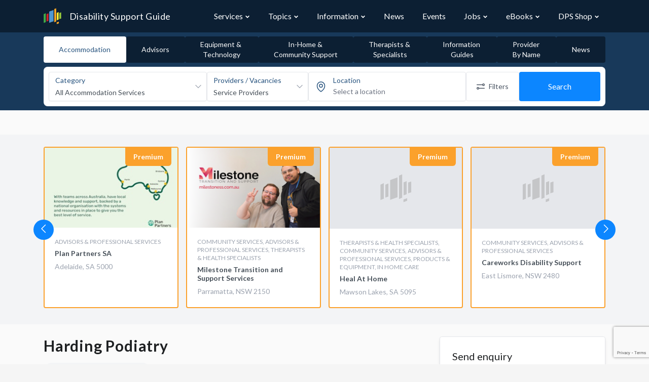

--- FILE ---
content_type: text/html; charset=UTF-8
request_url: https://www.disabilitysupportguide.com.au/profile/harding-podiatry
body_size: 20954
content:
<!DOCTYPE html>
<html lang="en">
<head>
    <script>
        // Making available for Google Tag Manager
        dataLayer = [];
    </script>

            <script>
            dataLayer = [{
                profileLevel: 'Basic',
                profileId: '42013'
            }];
        </script>
    
    <!-- Google Tag Manager -->
        <script>(function(w,d,s,l,i){w[l]=w[l]||[];w[l].push({'gtm.start':
        new Date().getTime(),event:'gtm.js'});var f=d.getElementsByTagName(s)[0],
        j=d.createElement(s),dl=l!='dataLayer'?'&l='+l:'';j.async=true;j.src=
        'https://www.googletagmanager.com/gtm.js?id='+i+dl+ '&gtm_cookies_win=x';f.parentNode.insertBefore(j,f);
        })(window,document,'script','dataLayer','GTM-NWM5VQ8');</script>
        <!-- End Google Tag Manager -->

    <!-- Hotjar Tracking Code for https://www.disabilitysupportguide.com.au -->
<script>
    (function(h,o,t,j,a,r){
        h.hj=h.hj||function(){(h.hj.q=h.hj.q||[]).push(arguments)};
        h._hjSettings={hjid:1079932,hjsv:6};
        a=o.getElementsByTagName('head')[0];
        r=o.createElement('script');r.async=1;
        r.src=t+h._hjSettings.hjid+j+h._hjSettings.hjsv;
        a.appendChild(r);
    })(window,document,'https://static.hotjar.com/c/hotjar-','.js?sv=');
</script>
    <script>
        window.process = window.process || {};
        window.process.env = window.process.env || {};
        window.process.env.APP_ENV = "production";
        window.process.env.SENTRY_JS_DSN = "https://5ac268c08d534e35a695a2c23a8ee099@o530289.ingest.sentry.io/5649598";
        window.process.env.SENTRY_JS_ENABLED = "1";
        window.process.env.RECAPTCHA_SITE_KEY = "6LfY41MUAAAAAJUZWd0Tv_WVTZhS3hDApFt59kK6";
        window.process.env.MAPBOX_KEY = "pk.eyJ1IjoiZHBzLXB1YiIsImEiOiJja2ticjhxZ28wN2k4MnZvbDFrYzYwOW5vIn0.Ufpu0mcL7wXkfEetRiUcOQ";
        window.process.env.INTERACTION_TRACKER_API = "https://analytics.dps.com.au/api/v1/log";
        window.process.env.NDG_API_URL = "https://www.disabilitysupportguide.com.au/api";
        window.process.env.NDG_API_V3_HOST = "https://www.disabilitysupportguide.com.au/api/v3";
        window.process.env.imgix_host = "dps.imgix.net";
        window.process.env.MEILISEARCH_HOST = "https://meilisearch-01.dps.com.au";
        window.process.env.MEILISEARCH_KEY = "62ef2121815deaee60cae7ddeeca23f34dd99f100365dbcade947f6e71e19655";

        window.process.env.GOOGLE_ADS = {};

                    window.process.env.GOOGLE_ADS["tac-article-banner"] = {"slot_id":7660582655,"width":"100%","height":"90px","min_width":"728px","max_width":"728px","format":"rectangle"};
                    window.process.env.GOOGLE_ADS["leaderboard"] = {"slot_id":5125047446,"width":"100%","height":"90px","min_width":"728px","max_width":"728px","format":"horizontal"};
                    window.process.env.GOOGLE_ADS["tile"] = {"slot_id":5125047446,"width":"100%","height":"230px","min_width":"165px","max_width":"165px","format":"auto"};
                    window.process.env.GOOGLE_ADS["skyscraper"] = {"slot_id":5125047446,"width":"100%","height":"640px","min_width":"165px","max_width":"165px","format":"vertical"};
        
        window.searchStructureLocalStorageKey = "profile-search-structure-0c138a566e2725aabb7ba66ab1ea9866";
    </script>

    <link rel="preload" as="image" href="https://dsg.imgix.net/general/hero-background.jpg?size=max&auto=format&q=80&ixlib=imgixjs-3.6.1">

    
    <link href="https://fonts.googleapis.com/css?family=Lato:300,400,700" rel="stylesheet">

    
    <script src="https://kit.fontawesome.com/39f0d61c72.js" crossorigin="anonymous" data-search-pseudo-elements data-observe-mutations defer></script>

    
    <script src="https://cdnjs.cloudflare.com/ajax/libs/jquery/3.3.1/jquery.min.js"></script>

    <meta charset="utf-8">
<meta http-equiv="X-UA-Compatible" content="IE=edge">
<meta name="viewport" content="width=device-width, initial-scale=1">
<meta name="csrf-token" content="he5bhCZsH4a5EgSG3pxfaoCIti9YxSMIqlv5LdqW">
<meta name="coverage" content="Australia">

<title>Harding Podiatry | Disability Support Guide</title>
<meta name="description" content="Provider in Narrabeen, NSW 2101. At Harding Podiatry we utilise the latest technology in assessing the biomechanics of patients and prescribing premium custom orthotics, custom ankle foot orthotics (AFO) and exercise prescription. How Can We Help You? View the listing for Harding Podiatry to view their offerings and co">


<meta property="og:type" content="website">
<meta property="og:locale" content="en_AU">
<meta property="og:title" content="Harding Podiatry | Disability Support Guide">
<meta property="og:site_name" content="Disability Support Guide">
<meta property="og:description" content="Provider in Narrabeen, NSW 2101. At Harding Podiatry we utilise the latest technology in assessing the biomechanics of patients and prescribing premium custom orthotics, custom ankle foot orthotics (AFO) and exercise prescription. How Can We Help You? View the listing for Harding Podiatry to view their offerings and co">
<meta property="og:url" content="https://www.disabilitysupportguide.com.au/profile/harding-podiatry">
<meta property="og:image" content="https://www.disabilitysupportguide.com.au/img/logos/dsg-logo-large.png">


<meta name="facebook-domain-verification" content="tj23m9agazdshieo6enr46y79cbux1" />



<meta name="twitter:site" content="@TalkDisability_">
<meta name="twitter:creator" content="@TalkDisability_">
<meta name="twitter:card" content="summary_large_image">
<meta name="twitter:title" content="Harding Podiatry | Disability Support Guide">
<meta name="twitter:description" content="Provider in Narrabeen, NSW 2101. At Harding Podiatry we utilise the latest technology in assessing the biomechanics of patients and prescribing premium custom orthotics, custom ankle foot orthotics (AFO) and exercise prescription. How Can We Help You? View the listing for Harding Podiatry to view their offerings and co">
<meta name="twitter:url" content="https://www.disabilitysupportguide.com.au/profile/harding-podiatry">
<meta name="twitter:image" content="https://www.disabilitysupportguide.com.au/img/logos/dsg-logo-large.png">


<meta property="ix:host" content="dps.imgix.net">
<meta property="ix:useHttps" content="true">

<!-- Disable automatic detection and formatting of possible phone numbers -->
<meta name="format-detection" content="telephone=no">

<!-- The name of the application running in the web page. -->
<meta name="application-name" content="Disability Support Guide">

<!-- Add to Home Screen iOS -->
<meta name="apple-mobile-web-app-capable" content="yes">
<meta name="apple-mobile-web-app-status-bar-style" content="default">
<meta name="apple-mobile-web-app-title" content="Disability Support Guide">

<!-- Add to home screen Chrome-->
<meta name="mobile-web-app-capable" content="yes">

<!-- theme color for android -->
<meta name="theme-color" content="#1D62F0"> <!-- TODO: update theme colour? -->

<!-- Windows IE Specific -->
<meta http-equiv="cleartype" content="on">
<meta name="skype_toolbar" content="skype_toolbar_parser_compatible">

<!-- Disable link highlighting on IE 10 on Windows Phone (https://blogs.windows.com/buildingapps/2012/11/15/adapting-your-webkit-optimized-site-for-internet-explorer-10/) -->
<meta name="msapplication-tap-highlight" content="no">

<!-- For IE 10 and below -->
<!-- No link, just place a file called favicon.ico in the root directory -->
<!-- favicon -->
<link rel="apple-touch-icon" sizes="57x57" href="https://www.disabilitysupportguide.com.au/img/favicons/apple-touch-icon-57x57.png">
<link rel="apple-touch-icon" sizes="60x60" href="https://www.disabilitysupportguide.com.au/img/favicons/apple-touch-icon-60x60.png">
<link rel="apple-touch-icon" sizes="72x72" href="https://www.disabilitysupportguide.com.au/img/favicons/apple-touch-icon-72x72.png">
<link rel="apple-touch-icon" sizes="76x76" href="https://www.disabilitysupportguide.com.au/img/favicons/apple-touch-icon-76x76.png">
<link rel="apple-touch-icon" sizes="114x114" href="https://www.disabilitysupportguide.com.au/img/favicons/apple-touch-icon-114x114.png">
<link rel="apple-touch-icon" sizes="120x120" href="https://www.disabilitysupportguide.com.au/img/favicons/apple-touch-icon-120x120.png">
<link rel="apple-touch-icon" sizes="144x144" href="https://www.disabilitysupportguide.com.au/img/favicons/apple-touch-icon-144x144.png">
<link rel="apple-touch-icon" sizes="152x152" href="https://www.disabilitysupportguide.com.au/img/favicons/apple-touch-icon-152x152.png">
<link rel="apple-touch-icon" sizes="180x180" href="https://www.disabilitysupportguide.com.au/img/favicons/apple-touch-icon-180x180.png">
<link rel="icon" type="image/png" sizes="32x32" href="https://www.disabilitysupportguide.com.au/img/favicons/favicon-32x32.png">
<link rel="icon" type="image/png" sizes="16x16" href="https://www.disabilitysupportguide.com.au/img/favicons/favicon-16x16.png">
<link rel="shortcut icon" href="https://www.disabilitysupportguide.com.au/img/favicons/favicon.ico">
<!-- /favicon -->



    <link rel="canonical" href="https://www.disabilitysupportguide.com.au/profile/harding-podiatry">






    
    <link rel="preload" as="style" href="https://www.disabilitysupportguide.com.au/build/assets/theme-DiRGVFr0.css" /><link rel="preload" as="style" href="https://www.disabilitysupportguide.com.au/build/assets/app-3zOJ-PnU.css" /><link rel="preload" as="style" href="https://www.disabilitysupportguide.com.au/build/assets/app-DkNjfppK.css" /><link rel="modulepreload" href="https://www.disabilitysupportguide.com.au/build/assets/app-D6CkAxNm.js" /><link rel="stylesheet" href="https://www.disabilitysupportguide.com.au/build/assets/theme-DiRGVFr0.css" data-navigate-track="reload" /><link rel="stylesheet" href="https://www.disabilitysupportguide.com.au/build/assets/app-3zOJ-PnU.css" data-navigate-track="reload" /><link rel="stylesheet" href="https://www.disabilitysupportguide.com.au/build/assets/app-DkNjfppK.css" data-navigate-track="reload" /><script type="module" src="https://www.disabilitysupportguide.com.au/build/assets/app-D6CkAxNm.js" data-navigate-track="reload"></script>
    <script async src="//pagead2.googlesyndication.com/pagead/js/adsbygoogle.js"></script>
<script>
    (adsbygoogle = window.adsbygoogle || []).push({
        google_ad_client: "ca-pub-3226058244284042",
        enable_page_level_ads: true
    });
    window.onload = function() {
        window.blocked_google_ads = false;

        setTimeout(function() {
            var ad = document.querySelector("ins.adsbygoogle");
            if (ad && ad.innerHTML.replace(/\s/g, "").length == 0) {
                window.blocked_google_ads = true;
            }
        }, 2000);
    };
</script>

    <!-- Livewire Styles --><style >[wire\:loading][wire\:loading], [wire\:loading\.delay][wire\:loading\.delay], [wire\:loading\.inline-block][wire\:loading\.inline-block], [wire\:loading\.inline][wire\:loading\.inline], [wire\:loading\.block][wire\:loading\.block], [wire\:loading\.flex][wire\:loading\.flex], [wire\:loading\.table][wire\:loading\.table], [wire\:loading\.grid][wire\:loading\.grid], [wire\:loading\.inline-flex][wire\:loading\.inline-flex] {display: none;}[wire\:loading\.delay\.none][wire\:loading\.delay\.none], [wire\:loading\.delay\.shortest][wire\:loading\.delay\.shortest], [wire\:loading\.delay\.shorter][wire\:loading\.delay\.shorter], [wire\:loading\.delay\.short][wire\:loading\.delay\.short], [wire\:loading\.delay\.default][wire\:loading\.delay\.default], [wire\:loading\.delay\.long][wire\:loading\.delay\.long], [wire\:loading\.delay\.longer][wire\:loading\.delay\.longer], [wire\:loading\.delay\.longest][wire\:loading\.delay\.longest] {display: none;}[wire\:offline][wire\:offline] {display: none;}[wire\:dirty]:not(textarea):not(input):not(select) {display: none;}:root {--livewire-progress-bar-color: #2299dd;}[x-cloak] {display: none !important;}[wire\:cloak] {display: none !important;}</style>
    </head>

<body>
<!-- Google Tag Manager (noscript) -->
<noscript><iframe src="https://www.googletagmanager.com/ns.html?id=GTM-NWM5VQ8&gtm_cookies_win=x"
height="0" width="0" style="display:none;visibility:hidden"></iframe></noscript>
<!-- End Google Tag Manager (noscript) -->


<div class="application">
    <nav id="navbar"
     x-data="{
        navItems: [{&quot;name&quot;:&quot;Services&quot;,&quot;url&quot;:&quot;https:\/\/www.disabilitysupportguide.com.au\/services&quot;,&quot;slug&quot;:&quot;services&quot;,&quot;isOpen&quot;:false,&quot;children&quot;:[[{&quot;name&quot;:&quot;Accommodation \/ Housing&quot;,&quot;description&quot;:&quot;&quot;,&quot;url&quot;:&quot;https:\/\/www.disabilitysupportguide.com.au\/services\/accommodation&quot;,&quot;icon&quot;:&quot;&quot;},{&quot;name&quot;:&quot;Advisors&quot;,&quot;description&quot;:&quot;&quot;,&quot;url&quot;:&quot;https:\/\/www.disabilitysupportguide.com.au\/services\/advisors&quot;,&quot;icon&quot;:&quot;&quot;},{&quot;name&quot;:&quot;Equipment and Technology&quot;,&quot;description&quot;:&quot;&quot;,&quot;url&quot;:&quot;https:\/\/www.disabilitysupportguide.com.au\/services\/equipment-and-technology&quot;,&quot;icon&quot;:&quot;&quot;},{&quot;name&quot;:&quot;In-Home and Community Support&quot;,&quot;description&quot;:&quot;&quot;,&quot;url&quot;:&quot;https:\/\/www.disabilitysupportguide.com.au\/services\/in-home-and-community-support&quot;,&quot;icon&quot;:&quot;&quot;},{&quot;name&quot;:&quot;Mental Health&quot;,&quot;description&quot;:&quot;&quot;,&quot;url&quot;:&quot;https:\/\/www.disabilitysupportguide.com.au\/services\/mental-health&quot;,&quot;icon&quot;:&quot;&quot;},{&quot;name&quot;:&quot;Therapists and Specialists&quot;,&quot;description&quot;:&quot;&quot;,&quot;url&quot;:&quot;https:\/\/www.disabilitysupportguide.com.au\/services\/therapists-and-specialists&quot;,&quot;icon&quot;:&quot;&quot;}],[{&quot;name&quot;:&quot;Aged Care Guide&quot;,&quot;description&quot;:&quot;&quot;,&quot;url&quot;:&quot;https:\/\/www.agedcareguide.com.au\/&quot;,&quot;icon&quot;:&quot;&quot;}],[{&quot;name&quot;:&quot;NDIS Providers&quot;,&quot;description&quot;:&quot;&quot;,&quot;url&quot;:&quot;\/downloads\/ndis-providers&quot;,&quot;icon&quot;:&quot;&quot;}],[{&quot;name&quot;:&quot;All Categories&quot;,&quot;description&quot;:&quot;&quot;,&quot;url&quot;:&quot;https:\/\/www.disabilitysupportguide.com.au\/services&quot;,&quot;icon&quot;:&quot;&quot;}]]},{&quot;name&quot;:&quot;Topics&quot;,&quot;url&quot;:&quot;https:\/\/www.disabilitysupportguide.com.au\/topics&quot;,&quot;slug&quot;:&quot;topics&quot;,&quot;isOpen&quot;:false,&quot;children&quot;:[[{&quot;name&quot;:&quot;Accessible travel&quot;,&quot;description&quot;:&quot;&quot;,&quot;url&quot;:&quot;https:\/\/www.disabilitysupportguide.com.au\/topics\/accessible-travel&quot;,&quot;icon&quot;:&quot;&quot;},{&quot;name&quot;:&quot;Accommodation&quot;,&quot;description&quot;:&quot;&quot;,&quot;url&quot;:&quot;https:\/\/www.disabilitysupportguide.com.au\/topics\/accommodation&quot;,&quot;icon&quot;:&quot;&quot;},{&quot;name&quot;:&quot;Autism&quot;,&quot;description&quot;:&quot;&quot;,&quot;url&quot;:&quot;https:\/\/www.disabilitysupportguide.com.au\/topics\/autism&quot;,&quot;icon&quot;:&quot;&quot;},{&quot;name&quot;:&quot;Down syndrome&quot;,&quot;description&quot;:&quot;&quot;,&quot;url&quot;:&quot;https:\/\/www.disabilitysupportguide.com.au\/topics\/down-syndrome&quot;,&quot;icon&quot;:&quot;&quot;},{&quot;name&quot;:&quot;Early intervention&quot;,&quot;description&quot;:&quot;&quot;,&quot;url&quot;:&quot;https:\/\/www.disabilitysupportguide.com.au\/topics\/early-intervention&quot;,&quot;icon&quot;:&quot;&quot;},{&quot;name&quot;:&quot;Education&quot;,&quot;description&quot;:&quot;&quot;,&quot;url&quot;:&quot;https:\/\/www.disabilitysupportguide.com.au\/topics\/education&quot;,&quot;icon&quot;:&quot;&quot;},{&quot;name&quot;:&quot;Employment and disability&quot;,&quot;description&quot;:&quot;&quot;,&quot;url&quot;:&quot;https:\/\/www.disabilitysupportguide.com.au\/topics\/employment-disability&quot;,&quot;icon&quot;:&quot;&quot;},{&quot;name&quot;:&quot;Equipment &amp; Technology&quot;,&quot;description&quot;:&quot;&quot;,&quot;url&quot;:&quot;https:\/\/www.disabilitysupportguide.com.au\/topics\/equipment-technology&quot;,&quot;icon&quot;:&quot;&quot;},{&quot;name&quot;:&quot;Finance&quot;,&quot;description&quot;:&quot;&quot;,&quot;url&quot;:&quot;https:\/\/www.disabilitysupportguide.com.au\/topics\/finance&quot;,&quot;icon&quot;:&quot;&quot;},{&quot;name&quot;:&quot;Health and well-being&quot;,&quot;description&quot;:&quot;&quot;,&quot;url&quot;:&quot;https:\/\/www.disabilitysupportguide.com.au\/topics\/health-and-wellbeing&quot;,&quot;icon&quot;:&quot;&quot;},{&quot;name&quot;:&quot;Mental Health Options&quot;,&quot;description&quot;:&quot;&quot;,&quot;url&quot;:&quot;https:\/\/www.disabilitysupportguide.com.au\/topics\/mental-health-options&quot;,&quot;icon&quot;:&quot;&quot;},{&quot;name&quot;:&quot;Plan Management&quot;,&quot;description&quot;:&quot;&quot;,&quot;url&quot;:&quot;https:\/\/www.disabilitysupportguide.com.au\/topics\/plan-management&quot;,&quot;icon&quot;:&quot;&quot;},{&quot;name&quot;:&quot;Sport &amp; Recreation&quot;,&quot;description&quot;:&quot;&quot;,&quot;url&quot;:&quot;https:\/\/www.disabilitysupportguide.com.au\/topics\/sport-recreation&quot;,&quot;icon&quot;:&quot;&quot;},{&quot;name&quot;:&quot;Support Coordination&quot;,&quot;description&quot;:&quot;&quot;,&quot;url&quot;:&quot;https:\/\/www.disabilitysupportguide.com.au\/topics\/support-coordination&quot;,&quot;icon&quot;:&quot;&quot;},{&quot;name&quot;:&quot;User Stories&quot;,&quot;description&quot;:&quot;&quot;,&quot;url&quot;:&quot;https:\/\/www.disabilitysupportguide.com.au\/topics\/user-stories&quot;,&quot;icon&quot;:&quot;&quot;},{&quot;name&quot;:&quot;Working in the Disability Sector&quot;,&quot;description&quot;:&quot;&quot;,&quot;url&quot;:&quot;https:\/\/www.disabilitysupportguide.com.au\/topics\/education-and-training-1&quot;,&quot;icon&quot;:&quot;&quot;}],[{&quot;name&quot;:&quot;All Topics&quot;,&quot;description&quot;:&quot;&quot;,&quot;url&quot;:&quot;https:\/\/www.disabilitysupportguide.com.au\/topics&quot;,&quot;icon&quot;:&quot;&quot;}]]},{&quot;name&quot;:&quot;Information&quot;,&quot;url&quot;:&quot;https:\/\/www.disabilitysupportguide.com.au\/information\/all&quot;,&quot;slug&quot;:&quot;information&quot;,&quot;isOpen&quot;:false,&quot;children&quot;:[[{&quot;name&quot;:&quot;What is the NDIS?&quot;,&quot;description&quot;:&quot;&quot;,&quot;url&quot;:&quot;https:\/\/www.disabilitysupportguide.com.au\/information\/article\/what-is-the-ndis&quot;,&quot;icon&quot;:&quot;&quot;},{&quot;name&quot;:&quot;I have been approved for NDIS funding - what next?&quot;,&quot;description&quot;:&quot;&quot;,&quot;url&quot;:&quot;https:\/\/www.disabilitysupportguide.com.au\/information\/article\/i-have-ndis-funding-what-now&quot;,&quot;icon&quot;:&quot;&quot;},{&quot;name&quot;:&quot;I do not have NDIS funding&quot;,&quot;description&quot;:&quot;&quot;,&quot;url&quot;:&quot;https:\/\/www.disabilitysupportguide.com.au\/information\/article\/i-dont-have-ndis-funding&quot;,&quot;icon&quot;:&quot;&quot;},{&quot;name&quot;:&quot;NDIS partners&quot;,&quot;description&quot;:&quot;&quot;,&quot;url&quot;:&quot;https:\/\/www.disabilitysupportguide.com.au\/information\/article\/ndis-partners&quot;,&quot;icon&quot;:&quot;&quot;}],[{&quot;name&quot;:&quot;NDIS useful numbers&quot;,&quot;description&quot;:&quot;&quot;,&quot;url&quot;:&quot;https:\/\/www.disabilitysupportguide.com.au\/information\/ndis-useful-numbers&quot;,&quot;icon&quot;:&quot;&quot;}],[{&quot;name&quot;:&quot;NDIS Terms and Definitions&quot;,&quot;description&quot;:&quot;&quot;,&quot;url&quot;:&quot;https:\/\/www.disabilitysupportguide.com.au\/information\/terms-and-definitions&quot;,&quot;icon&quot;:&quot;&quot;}],[{&quot;name&quot;:&quot;All Information Articles&quot;,&quot;description&quot;:&quot;&quot;,&quot;url&quot;:&quot;https:\/\/www.disabilitysupportguide.com.au\/information\/all&quot;,&quot;icon&quot;:&quot;&quot;}]]},{&quot;name&quot;:&quot;News&quot;,&quot;url&quot;:&quot;https:\/\/www.disabilitysupportguide.com.au\/talking-disability&quot;,&quot;slug&quot;:&quot;talking-disability&quot;,&quot;isOpen&quot;:false,&quot;children&quot;:[]},{&quot;name&quot;:&quot;Events&quot;,&quot;url&quot;:&quot;https:\/\/www.disabilitysupportguide.com.au\/events&quot;,&quot;slug&quot;:&quot;events&quot;,&quot;isOpen&quot;:false,&quot;children&quot;:[]},{&quot;name&quot;:&quot;Jobs&quot;,&quot;url&quot;:&quot;https:\/\/www.disabilitysupportguide.com.au\/jobs&quot;,&quot;slug&quot;:&quot;jobs&quot;,&quot;isOpen&quot;:false,&quot;children&quot;:[[{&quot;name&quot;:&quot;Disability Support Jobs&quot;,&quot;url&quot;:&quot;https:\/\/www.disabilitysupportguide.com.au\/jobs&quot;},{&quot;name&quot;:&quot;Allied Health Jobs&quot;,&quot;url&quot;:&quot;https:\/\/www.disabilitysupportguide.com.au\/jobs\/allied-health-jobs&quot;},{&quot;name&quot;:&quot;Management and Administration Jobs&quot;,&quot;url&quot;:&quot;https:\/\/www.disabilitysupportguide.com.au\/jobs\/management-and-administration-jobs&quot;}]]},{&quot;name&quot;:&quot;eBooks&quot;,&quot;url&quot;:&quot;https:\/\/www.disabilitysupportguide.com.au\/topics\/digital-publications&quot;,&quot;slug&quot;:&quot;digital-publications&quot;,&quot;isOpen&quot;:false,&quot;children&quot;:[[{&quot;name&quot;:&quot;Disability Support Guide&quot;,&quot;description&quot;:&quot;&quot;,&quot;url&quot;:&quot;https:\/\/www.disabilitysupportguide.com.au\/topics\/digital-publications#dps-guide-to-disability-support&quot;,&quot;icon&quot;:&quot;&quot;},{&quot;name&quot;:&quot;Aged Care Guide&quot;,&quot;description&quot;:&quot;&quot;,&quot;url&quot;:&quot;https:\/\/www.disabilitysupportguide.com.au\/topics\/digital-publications#dps-guide-to-aged-care&quot;,&quot;icon&quot;:&quot;&quot;},{&quot;name&quot;:&quot;Support at Home Guide&quot;,&quot;description&quot;:&quot;&quot;,&quot;url&quot;:&quot;https:\/\/www.disabilitysupportguide.com.au\/topics\/digital-publications#support-at-home-guides&quot;,&quot;icon&quot;:&quot;&quot;},{&quot;name&quot;:&quot;Your Retirement Living&quot;,&quot;description&quot;:&quot;&quot;,&quot;url&quot;:&quot;https:\/\/www.disabilitysupportguide.com.au\/topics\/digital-publications#dps-guide-to-retirement-living&quot;,&quot;icon&quot;:&quot;&quot;}],[{&quot;name&quot;:&quot;Provider List PDFs&quot;,&quot;description&quot;:&quot;&quot;,&quot;url&quot;:&quot;https:\/\/www.disabilitysupportguide.com.au\/downloads\/ndis-providers&quot;,&quot;icon&quot;:&quot;&quot;}]]},{&quot;name&quot;:&quot;DPS Shop&quot;,&quot;url&quot;:&quot;https:\/\/shop.dps.com.au&quot;,&quot;slug&quot;:&quot;dps-shop&quot;,&quot;isOpen&quot;:false,&quot;children&quot;:[[{&quot;name&quot;:&quot;Visit DPS Shop&quot;,&quot;description&quot;:&quot;&quot;,&quot;url&quot;:&quot;https:\/\/shop.dps.com.au&quot;,&quot;icon&quot;:&quot;&quot;},{&quot;name&quot;:&quot;About DPS Shop&quot;,&quot;description&quot;:&quot;&quot;,&quot;url&quot;:&quot;https:\/\/www.disabilitysupportguide.com.au\/topics\/dps-shop&quot;,&quot;icon&quot;:&quot;&quot;}]]}],
        path: 'profile/harding-podiatry',
        isModalOpen: false,
        openDropdown(item) {
            item.isOpen = true;
        },
        closeDropdown(item) {
            item.isOpen = false;
        },
        toggleDropdown(item) {
            item.isOpen = !item.isOpen;
        },
        closeAllDropdowns() {
            for (let item of this.navItems) {
                item.isOpen = false;
            }
        },
        toggleModal() {
            this.closeAllDropdowns();
            const body = document.getElementsByTagName('body')[0];

            if (!this.isModalOpen) {
                body.classList.add('tw-overflow-hidden');
            } else {
                body.classList.remove('tw-overflow-hidden');
            }

            this.isModalOpen = !this.isModalOpen;
        },
    }"
     class="tw-bg-dsg" x-bind:class="{ 'tw-fixed xl:tw-static tw-top-0 tw-z-30 tw-w-full': isModalOpen }">
    <div class="container tw-mx-auto">
        <div class="tw-relative tw-flex tw-items-center tw-justify-between tw-h-16">
            <div class="tw-absolute tw-inset-y-0 tw-right-0 tw-flex tw-items-center xl:tw-hidden">
                <div
                    x-on:click="toggleModal"
                    class="tw-cursor-pointer tw-inline-flex tw-items-center tw-justify-center tw-rounded-md tw-text-gray-400 hover:tw-text-white"
                    aria-controls="mobile-menu"
                    aria-expanded="false"
                >
                    <span class="sr-only">Open main menu</span>
                    <template x-if="!isModalOpen">
                        <svg
                            class="tw-h-6 tw-w-6 tw-block"
                            xmlns="http://www.w3.org/2000/svg"
                            fill="none"
                            viewBox="0 0 24 24"
                            stroke="currentColor"
                            aria-hidden="true"
                        >
                            <path
                                stroke-linecap="round"
                                stroke-linejoin="round"
                                stroke-width="2"
                                d="M4 6h16M4 12h16M4 18h16"
                            ></path>
                        </svg>
                    </template>
                    <template x-if="isModalOpen">
                        <svg
                            class="tw-h-6 tw-w-6 tw-block"
                            xmlns="http://www.w3.org/2000/svg"
                            fill="none"
                            viewBox="0 0 24 24"
                            stroke="currentColor"
                            aria-hidden="true"
                        >
                            <path
                                stroke-linecap="round"
                                stroke-linejoin="round"
                                stroke-width="2"
                                d="M6 18L18 6M6 6l12 12"
                            ></path>
                        </svg>
                    </template>
                </div>
            </div>
            <div class="tw-flex-1 tw-flex tw-items-center tw-items-stretch">
                <a href="/" class="tw-flex-shrink-0 tw-flex tw-items-center">
                    <img class="tw-h-8 tw-w-auto" src="/img/logos/dsg-logo.png" alt="DSG Logo" width="50"/>
                    <span
                        class="tw-hidden sm:tw-block tw-text-white tw-font-normal tw-text-lg tw-tracking-wide tw-ml-4"
                    >Disability Support Guide</span
                    >
                </a>
            </div>
            <div
                class="tw-hidden xl:tw-block tw-inset-y-0 tw-right-0 tw-pr-2 sm:tw-static sm:tw-inset-auto sm:tw-ml-6 sm:tw-pr-0"
            >
                <div class="tw-flex tw-space-x-3">
                    <template
                        x-for="(item, index) in navItems"
                        x-bind:key="index"
                    >
                        <div  class="tw-group tw-relative"
                              @mouseover="openDropdown(item)"
                              @mouseleave="closeDropdown(item)">
                            <div class="tw-py-5">
                                <div class="tw-flex tw-items-baseline tw-px-3">
                                    <a
                                        x-bind:href="item['url']"
                                        class="tw-block tw-whitespace-nowrap tw-text-base tw-font-normal group-hover:tw-text-blue-brightest"
                                        x-bind:class="path.startsWith(item['slug']) ? 'tw-text-blue-brighter' : 'tw-text-white'"
                                        x-text="item['name']"
                                    >
                                    </a>
                                    <template x-if="item['children'].length">
                                        <div class="tw-flex tw-items-center">
                                            <svg
                                                xmlns="http://www.w3.org/2000/svg"
                                                class="group-hover:tw-rotate-180 tw-transform tw-transition tw-ease-in-out tw-text-gray-300 tw-ml-1 tw-h-2.5 tw-w-2.5 group-hover:tw-text-blue-brightest"
                                                x-bind:class="
                                                path.startsWith(item['slug'])
                                                    ? 'tw-text-blue-brighter'
                                                    : 'tw-text-white'
                                            "
                                                fill="none"
                                                viewBox="0 0 24 24"
                                                stroke="currentColor"
                                                stroke-width="4"
                                            >
                                                <path stroke-linecap="round" stroke-linejoin="round" d="M19 9l-7 7-7-7"/>
                                            </svg>
                                        </div>
                                    </template>
                                </div>
                            </div>

                            <template x-if="item['children'].length && item.isOpen">
                                <div
                                    id="dropdownNavbar"
                                    x-data="{ show: false }"
                                    x-init="$nextTick(() => { show = true })"
                                    x-show="show"
                                    x-transition:enter="tw-transition tw-duration-300"
                                    x-transition:enter-start="tw-opacity-0 tw-translate-y-[-5px]"
                                    x-transition:enter-end="tw-opacity-100 tw-translate-y-0"
                                    class="tw-w-max tw-top-full tw-py-3 tw-absolute group-hover:tw-block tw-z-30 tw-font-normal tw-bg-white tw-rounded-b tw-border-t-4 tw-border-blue-bright tw-border-solid tw-divide-y tw-divide-gray-100 tw-shadow-lg tw-border-0"
                                >
                                    <ul
                                        class="pl-12 tw-py-1 tw-text-base tw-text-gray-700 tw-list-none tw-pl-0"
                                        aria-labelledby="dropdownLargeButton"
                                    >
                                        <template x-for="(dropdownSection, dropdownSectionIndex) in item['children']"
                                                  x-bind:key="dropdownSectionIndex">
                                            <li
                                            >
                                                <template
                                                    x-for="(dropdownItem, dropdownItemIndex) in dropdownSection"
                                                    x-bind:key="dropdownItemIndex"
                                                >
                                                    <a
                                                        x-bind:href="dropdownItem['url']"
                                                        class="tw-text-gray-600 hover:tw-text-gray-800 w-whitespace-nowrap tw-block tw-py-2 tw-px-6 hover:tw-bg-gray-100"
                                                        x-text="dropdownItem['name']"
                                                    >
                                                    </a>
                                                    <template x-if="index == item['children'].length - 1" >
                                                        <hr class="tw-my-2"/>
                                                    </template>
                                                </template>
                                            </li>
                                        </template>
                                    </ul>
                                </div>
                            </template>
                        </div>
                    </template>
                </div>
            </div>
        </div>
    </div>

    <!-- Modal -->
    <template x-if="isModalOpen">
        <div
            class="tw-fixed tw-h-full tw-py-5 tw-w-full tw-bg-dsg tw-pb-28 tw-z-50 tw-overflow-auto tw-bg-opacity-95"
        >
            <div class="container tw-mx-auto">
                <ul class="tw-ml-0 tw-pl-0 tw-list-none tw-space-y-10">
                    <template x-for="(item, index) in navItems" x-bind:key="index">
                        <li class="tw-group tw-relative">
                            <div>
                                <div class="tw-flex">
                                    <a
                                        x-bind:href="item['url']"
                                        class="tw-text-gray-300 hover:tw-text-white tw-block tw-whitespace-nowrap tw-text-base tw-font-medium"
                                        x-text="item['name']"
                                    >
                                    </a>
                                    <template x-if="item['children'].length">
                                        <div
                                            @click="toggleDropdown(item)"
                                            class="tw-cursor-pointer tw-text-gray-300 hover:tw-text-white tw-flex tw-items-center tw-h-auto tw-flex-grow tw-justify-end"
                                        >
                                            <svg
                                                xmlns="http://www.w3.org/2000/svg"
                                                class="tw-transition tw-ease-in-out tw-ml-1 tw-h-5 tw-w-5"
                                                x-bind:class="{ 'tw-rotate-180 tw-transform ': item.isOpen }"
                                                fill="none"
                                                viewBox="0 0 24 24"
                                                stroke="currentColor"
                                                stroke-width="2"
                                            >
                                                <path stroke-linecap="round" stroke-linejoin="round"
                                                      d="M19 9l-7 7-7-7"/>
                                            </svg>
                                        </div>
                                    </template>
                                </div>
                            </div>
                            <template x-if="item['children'].length && item.isOpen">
                                <div
                                    class="tw-pt-2 tw-w-max tw-top-full group-hover:tw-block tw-z-20 tw-font-normal tw-divide-y tw-divide-gray-100"
                                >
                                    <ul
                                        class="tw-text-base tw-list-none tw-pl-0 tw-mt-3"
                                        aria-labelledby="dropdownLargeButton"
                                    >
                                        <template x-for="(dropdownSection, dropdownSectionindex) in item['children']"
                                                  x-bind:key="dropdownSectionindex">
                                            <li
                                            >
                                                <template
                                                    x-for="(dropdownItem, dropdownItemIndex) in dropdownSection"
                                                    x-bind:key="dropdownItemIndex"
                                                >
                                                    <a
                                                        x-bind:href="dropdownItem['url']"
                                                        class="tw-text-gray-300 hover:tw-text-white tw-whitespace-nowrap tw-block tw-py-2 tw-px-6"
                                                        x-text="dropdownItem['name']"
                                                    >
                                                    </a>
                                                </template>
                                            </li>
                                        </template>
                                    </ul>
                                </div>
                            </template>
                        </li>
                    </template>
                </ul>
            </div>
        </div>
    </template>
</nav>

    
            <div class="tw-bg-blue-darker">
            <div class="container">
                <div wire:snapshot="{&quot;data&quot;:{&quot;redirectOnSearch&quot;:true,&quot;activeForm&quot;:&quot;site-search.accommodation-form&quot;,&quot;forms&quot;:[[[{&quot;label&quot;:&quot;Accommodation&quot;,&quot;component&quot;:&quot;site-search.accommodation-form&quot;},{&quot;s&quot;:&quot;arr&quot;}],[{&quot;label&quot;:&quot;Advisors&quot;,&quot;component&quot;:&quot;site-search.advisors-form&quot;},{&quot;s&quot;:&quot;arr&quot;}],[{&quot;label&quot;:&quot;Equipment &amp; &lt;br\/&gt; Technology&quot;,&quot;component&quot;:&quot;site-search.equipment-and-technology-form&quot;},{&quot;s&quot;:&quot;arr&quot;}],[{&quot;label&quot;:&quot;In-Home &amp; &lt;br\/&gt; Community Support&quot;,&quot;component&quot;:&quot;site-search.in-home-and-community-support-form&quot;},{&quot;s&quot;:&quot;arr&quot;}],[{&quot;label&quot;:&quot;Therapists &amp; &lt;br\/&gt; Specialists&quot;,&quot;component&quot;:&quot;site-search.therapists-and-specialists-form&quot;},{&quot;s&quot;:&quot;arr&quot;}],[{&quot;label&quot;:&quot;Information  &lt;br\/&gt; Guides&quot;,&quot;component&quot;:&quot;site-search.information-guides-form&quot;},{&quot;s&quot;:&quot;arr&quot;}],[{&quot;label&quot;:&quot;Provider &lt;br\/&gt; By Name&quot;,&quot;component&quot;:&quot;site-search.provider-by-name-form&quot;},{&quot;s&quot;:&quot;arr&quot;}],[{&quot;label&quot;:&quot;News&quot;,&quot;component&quot;:&quot;site-search.news-form&quot;},{&quot;s&quot;:&quot;arr&quot;}]],{&quot;s&quot;:&quot;arr&quot;}]},&quot;memo&quot;:{&quot;id&quot;:&quot;E5pVCvRqJgKkFMh64oKu&quot;,&quot;name&quot;:&quot;site-search.search-minified&quot;,&quot;path&quot;:&quot;profile\/harding-podiatry&quot;,&quot;method&quot;:&quot;GET&quot;,&quot;children&quot;:{&quot;site-search.accommodation-form&quot;:[&quot;div&quot;,&quot;WfsvefeYqR9IvQ1OUT1w&quot;]},&quot;scripts&quot;:[],&quot;assets&quot;:[],&quot;errors&quot;:[],&quot;locale&quot;:&quot;en&quot;},&quot;checksum&quot;:&quot;21c2fd82d8dc41944388dbe3deb052d399b23e194b5498899f6d63462753638f&quot;}" wire:effects="[]" wire:id="E5pVCvRqJgKkFMh64oKu" class="tw-py-2">
    <div class="tw-hidden md:tw-block">
        <div class="tw-flex tw-gap-1 flex-wrap tw-relative tw-z-10 tw-mb-2">
            <!--[if BLOCK]><![endif]-->                <button
    wire:click="selectForm('site-search.accommodation-form')"
    class="tw-bg-white tw-text-blue-dark tw-flex-grow tw-basis-1/4 sm:tw-basis-1/5 lg:tw-basis-auto tw-justify-center tw-items-center md:tw-px-4 lg:tw-px-4 xl:tw-px-3 tw-py-1.5 tw-transition tw-duration-100 tw-ease-in-out tw-relative tw-border-none tw-cursor-pointer tw-rounded tw-group tw-min-w-0 tw-text-sm xl:tw-text-sm tw-font-medium tw-text-center focus:tw-z-10 hover:tw-no-underline">
    Accommodation
</button>
                            <button
    wire:click="selectForm('site-search.advisors-form')"
    class="tw-backdrop-blur-sm tw-bg-dsg hover:tw-bg-opacity-50 tw-text-white tw-flex-grow tw-basis-1/4 sm:tw-basis-1/5 lg:tw-basis-auto tw-justify-center tw-items-center md:tw-px-4 lg:tw-px-4 xl:tw-px-3 tw-py-1.5 tw-transition tw-duration-100 tw-ease-in-out tw-relative tw-border-none tw-cursor-pointer tw-rounded tw-group tw-min-w-0 tw-text-sm xl:tw-text-sm tw-font-medium tw-text-center focus:tw-z-10 hover:tw-no-underline">
    Advisors
</button>
                            <button
    wire:click="selectForm('site-search.equipment-and-technology-form')"
    class="tw-backdrop-blur-sm tw-bg-dsg hover:tw-bg-opacity-50 tw-text-white tw-flex-grow tw-basis-1/4 sm:tw-basis-1/5 lg:tw-basis-auto tw-justify-center tw-items-center md:tw-px-4 lg:tw-px-4 xl:tw-px-3 tw-py-1.5 tw-transition tw-duration-100 tw-ease-in-out tw-relative tw-border-none tw-cursor-pointer tw-rounded tw-group tw-min-w-0 tw-text-sm xl:tw-text-sm tw-font-medium tw-text-center focus:tw-z-10 hover:tw-no-underline">
    Equipment & <br/> Technology
</button>
                            <button
    wire:click="selectForm('site-search.in-home-and-community-support-form')"
    class="tw-backdrop-blur-sm tw-bg-dsg hover:tw-bg-opacity-50 tw-text-white tw-flex-grow tw-basis-1/4 sm:tw-basis-1/5 lg:tw-basis-auto tw-justify-center tw-items-center md:tw-px-4 lg:tw-px-4 xl:tw-px-3 tw-py-1.5 tw-transition tw-duration-100 tw-ease-in-out tw-relative tw-border-none tw-cursor-pointer tw-rounded tw-group tw-min-w-0 tw-text-sm xl:tw-text-sm tw-font-medium tw-text-center focus:tw-z-10 hover:tw-no-underline">
    In-Home & <br/> Community Support
</button>
                            <button
    wire:click="selectForm('site-search.therapists-and-specialists-form')"
    class="tw-backdrop-blur-sm tw-bg-dsg hover:tw-bg-opacity-50 tw-text-white tw-flex-grow tw-basis-1/4 sm:tw-basis-1/5 lg:tw-basis-auto tw-justify-center tw-items-center md:tw-px-4 lg:tw-px-4 xl:tw-px-3 tw-py-1.5 tw-transition tw-duration-100 tw-ease-in-out tw-relative tw-border-none tw-cursor-pointer tw-rounded tw-group tw-min-w-0 tw-text-sm xl:tw-text-sm tw-font-medium tw-text-center focus:tw-z-10 hover:tw-no-underline">
    Therapists & <br/> Specialists
</button>
                            <button
    wire:click="selectForm('site-search.information-guides-form')"
    class="tw-backdrop-blur-sm tw-bg-dsg hover:tw-bg-opacity-50 tw-text-white tw-flex-grow tw-basis-1/4 sm:tw-basis-1/5 lg:tw-basis-auto tw-justify-center tw-items-center md:tw-px-4 lg:tw-px-4 xl:tw-px-3 tw-py-1.5 tw-transition tw-duration-100 tw-ease-in-out tw-relative tw-border-none tw-cursor-pointer tw-rounded tw-group tw-min-w-0 tw-text-sm xl:tw-text-sm tw-font-medium tw-text-center focus:tw-z-10 hover:tw-no-underline">
    Information  <br/> Guides
</button>
                            <button
    wire:click="selectForm('site-search.provider-by-name-form')"
    class="tw-backdrop-blur-sm tw-bg-dsg hover:tw-bg-opacity-50 tw-text-white tw-flex-grow tw-basis-1/4 sm:tw-basis-1/5 lg:tw-basis-auto tw-justify-center tw-items-center md:tw-px-4 lg:tw-px-4 xl:tw-px-3 tw-py-1.5 tw-transition tw-duration-100 tw-ease-in-out tw-relative tw-border-none tw-cursor-pointer tw-rounded tw-group tw-min-w-0 tw-text-sm xl:tw-text-sm tw-font-medium tw-text-center focus:tw-z-10 hover:tw-no-underline">
    Provider <br/> By Name
</button>
                            <button
    wire:click="selectForm('site-search.news-form')"
    class="tw-backdrop-blur-sm tw-bg-dsg hover:tw-bg-opacity-50 tw-text-white tw-flex-grow tw-basis-1/4 sm:tw-basis-1/5 lg:tw-basis-auto tw-justify-center tw-items-center md:tw-px-4 lg:tw-px-4 xl:tw-px-3 tw-py-1.5 tw-transition tw-duration-100 tw-ease-in-out tw-relative tw-border-none tw-cursor-pointer tw-rounded tw-group tw-min-w-0 tw-text-sm xl:tw-text-sm tw-font-medium tw-text-center focus:tw-z-10 hover:tw-no-underline">
    News
</button>
            <!--[if ENDBLOCK]><![endif]-->
        </div>

        <div
            class="tw-border tw-border-input tw-bg-white tw-p-2.5 tw-w-full tw-z-10 tw-left-0 tw-relative tw-rounded-lg">
            <div wire:snapshot="{&quot;data&quot;:{&quot;categorySlug&quot;:&quot;accommodation&quot;,&quot;formProps&quot;:null,&quot;locationSlug&quot;:&quot;&quot;,&quot;providersOrVacancies&quot;:&quot;providers&quot;,&quot;distance&quot;:&quot;20&quot;,&quot;serviceDelivery&quot;:&quot;any&quot;,&quot;NDISRegistrationGroups&quot;:[[],{&quot;s&quot;:&quot;arr&quot;}],&quot;redirectOnSearch&quot;:true,&quot;defaultFields&quot;:[{&quot;locationSlug&quot;:&quot;&quot;,&quot;categorySlug&quot;:&quot;accommodation&quot;,&quot;providersOrVacancies&quot;:&quot;providers&quot;,&quot;distance&quot;:&quot;20&quot;,&quot;serviceDelivery&quot;:&quot;any&quot;,&quot;NDISRegistrationGroups&quot;:[[],{&quot;s&quot;:&quot;arr&quot;}]},{&quot;s&quot;:&quot;arr&quot;}],&quot;insideFiltersModal&quot;:false},&quot;memo&quot;:{&quot;id&quot;:&quot;WfsvefeYqR9IvQ1OUT1w&quot;,&quot;name&quot;:&quot;site-search.accommodation-form&quot;,&quot;path&quot;:&quot;profile\/harding-podiatry&quot;,&quot;method&quot;:&quot;GET&quot;,&quot;children&quot;:{&quot;accommodationCategory&quot;:[&quot;div&quot;,&quot;qFPpLafin0gst20Z6IvE&quot;],&quot;vacancySelect&quot;:[&quot;div&quot;,&quot;mYmQhvnFoG2OVeF7Jqa4&quot;],&quot;locationSlug&quot;:[&quot;div&quot;,&quot;NmHKTmrIXtpmpj0ROA8j&quot;]},&quot;scripts&quot;:[],&quot;assets&quot;:[],&quot;errors&quot;:[],&quot;locale&quot;:&quot;en&quot;},&quot;checksum&quot;:&quot;bf02a5a420a4d49cef0ae3f7b8a1de0d0017410fa9e88ec4bab9b0e79bbaf33c&quot;}" wire:effects="[]" wire:id="WfsvefeYqR9IvQ1OUT1w" x-data>
    <!--[if BLOCK]><![endif]-->    <form
        class="tw-flex tw-items-stretch tw-divide-y lg:tw-divide-y-0 tw-gap-x-2 tw-gap-y-2 tw-flex-col lg:tw-flex-row" wire:submit="search"
    >
        <!--[if BLOCK]><![endif]-->    <div class="tw-flex-1">
        <div wire:snapshot="{&quot;data&quot;:{&quot;data&quot;:[[[{&quot;name&quot;:&quot;All Accommodation Services&quot;,&quot;value&quot;:&quot;accommodation&quot;},{&quot;s&quot;:&quot;arr&quot;}],[{&quot;name&quot;:&quot;24 Hour emergency&quot;,&quot;value&quot;:&quot;24-hour-emergency&quot;},{&quot;s&quot;:&quot;arr&quot;}],[{&quot;name&quot;:&quot;Housing&quot;,&quot;value&quot;:&quot;housing&quot;},{&quot;s&quot;:&quot;arr&quot;}],[{&quot;name&quot;:&quot;Long Term&quot;,&quot;value&quot;:&quot;long-term&quot;},{&quot;s&quot;:&quot;arr&quot;}],[{&quot;name&quot;:&quot;Shared Living&quot;,&quot;value&quot;:&quot;daily-tasks-shared-living&quot;},{&quot;s&quot;:&quot;arr&quot;}],[{&quot;name&quot;:&quot;Short Term&quot;,&quot;value&quot;:&quot;short-term&quot;},{&quot;s&quot;:&quot;arr&quot;}],[{&quot;name&quot;:&quot;Short term respite&quot;,&quot;value&quot;:&quot;short-term-respite&quot;},{&quot;s&quot;:&quot;arr&quot;}],[{&quot;name&quot;:&quot;Specialist Disability Accommodation (SDA)&quot;,&quot;value&quot;:&quot;specialist-disability-accommodation&quot;},{&quot;s&quot;:&quot;arr&quot;}],[{&quot;name&quot;:&quot;Supported Independent Living&quot;,&quot;value&quot;:&quot;supported-independent-living&quot;},{&quot;s&quot;:&quot;arr&quot;}],[{&quot;name&quot;:&quot;Tenancy&quot;,&quot;value&quot;:&quot;tenancy&quot;},{&quot;s&quot;:&quot;arr&quot;}],[{&quot;name&quot;:&quot;Respite&quot;,&quot;value&quot;:&quot;respite-care&quot;},{&quot;s&quot;:&quot;arr&quot;}],[{&quot;name&quot;:&quot;Sports and Recreation&quot;,&quot;value&quot;:&quot;sports-and-recreation&quot;},{&quot;s&quot;:&quot;arr&quot;}]],{&quot;s&quot;:&quot;arr&quot;}],&quot;selectedValue&quot;:&quot;accommodation&quot;,&quot;name&quot;:&quot;accommodationCategory&quot;,&quot;label&quot;:&quot;Category&quot;,&quot;required&quot;:false,&quot;helperText&quot;:null,&quot;placeholder&quot;:&quot;Select a Category&quot;,&quot;containerClass&quot;:&quot;tw-flex-grow&quot;,&quot;prependInput&quot;:null,&quot;isSearchable&quot;:false,&quot;withCreateOption&quot;:false,&quot;searchText&quot;:&quot;All Accommodation Services&quot;,&quot;options&quot;:[[[{&quot;name&quot;:&quot;All Accommodation Services&quot;,&quot;value&quot;:&quot;accommodation&quot;},{&quot;s&quot;:&quot;arr&quot;}],[{&quot;name&quot;:&quot;24 Hour emergency&quot;,&quot;value&quot;:&quot;24-hour-emergency&quot;},{&quot;s&quot;:&quot;arr&quot;}],[{&quot;name&quot;:&quot;Housing&quot;,&quot;value&quot;:&quot;housing&quot;},{&quot;s&quot;:&quot;arr&quot;}],[{&quot;name&quot;:&quot;Long Term&quot;,&quot;value&quot;:&quot;long-term&quot;},{&quot;s&quot;:&quot;arr&quot;}],[{&quot;name&quot;:&quot;Shared Living&quot;,&quot;value&quot;:&quot;daily-tasks-shared-living&quot;},{&quot;s&quot;:&quot;arr&quot;}],[{&quot;name&quot;:&quot;Short Term&quot;,&quot;value&quot;:&quot;short-term&quot;},{&quot;s&quot;:&quot;arr&quot;}],[{&quot;name&quot;:&quot;Short term respite&quot;,&quot;value&quot;:&quot;short-term-respite&quot;},{&quot;s&quot;:&quot;arr&quot;}],[{&quot;name&quot;:&quot;Specialist Disability Accommodation (SDA)&quot;,&quot;value&quot;:&quot;specialist-disability-accommodation&quot;},{&quot;s&quot;:&quot;arr&quot;}],[{&quot;name&quot;:&quot;Supported Independent Living&quot;,&quot;value&quot;:&quot;supported-independent-living&quot;},{&quot;s&quot;:&quot;arr&quot;}],[{&quot;name&quot;:&quot;Tenancy&quot;,&quot;value&quot;:&quot;tenancy&quot;},{&quot;s&quot;:&quot;arr&quot;}],[{&quot;name&quot;:&quot;Respite&quot;,&quot;value&quot;:&quot;respite-care&quot;},{&quot;s&quot;:&quot;arr&quot;}],[{&quot;name&quot;:&quot;Sports and Recreation&quot;,&quot;value&quot;:&quot;sports-and-recreation&quot;},{&quot;s&quot;:&quot;arr&quot;}]],{&quot;s&quot;:&quot;arr&quot;}],&quot;intent&quot;:&quot;outline&quot;,&quot;showDefaultOptionImage&quot;:false},&quot;memo&quot;:{&quot;id&quot;:&quot;qFPpLafin0gst20Z6IvE&quot;,&quot;name&quot;:&quot;site-search.accommodation-select&quot;,&quot;path&quot;:&quot;profile\/harding-podiatry&quot;,&quot;method&quot;:&quot;GET&quot;,&quot;bindings&quot;:{&quot;categorySlug&quot;:&quot;selectedValue&quot;},&quot;bindingsDirectives&quot;:{&quot;categorySlug&quot;:&quot;wire:model&quot;},&quot;children&quot;:[],&quot;scripts&quot;:[],&quot;assets&quot;:[],&quot;errors&quot;:[],&quot;locale&quot;:&quot;en&quot;},&quot;checksum&quot;:&quot;8b15feaa9c8b2527c40ebe12cc8c01dd48ea95383d0a8006b2cba4806279bcb4&quot;}" wire:effects="[]" wire:model="$parent.categorySlug" x-modelable="$wire.selectedValue" wire:id="qFPpLafin0gst20Z6IvE" class="tw-flex-grow">
    <div
        name="accommodationCategory-query-select"
        x-data="{
            placeholderProp: 'Select a Category',
            placeholder: '',
            selectedValue: window.Livewire.find('qFPpLafin0gst20Z6IvE').entangle('selectedValue'),
            options: window.Livewire.find('qFPpLafin0gst20Z6IvE').entangle('options'),
            isOpen: false,
            focusedIndex: -1,
            get maxIndex() { return $wire.options.length - 1 },
            selectedOption: null,
            showDefaultOptionImage: '',
            isSearchable: false,
            init(){
                $watch('selectedValue', (value, oldValue) => {
                    if (value !== oldValue && (! this.selectedOption || this.selectedOption.value !== value)) {
                        this.selectedOption = this.options.find((option) => option.value == value) ?? this.selectedOption;

                        if (this.isSearchable && value == '') {
                            $wire.searchText = '';
                        }
                    }
                });

                this.placeholder = this.placeholderProp;

                if (this.selectedValue !== '') {
                    this.selectedOption = this.options.find((option) => option.value == this.selectedValue);
                }
            },
            toggle() {
                if (this.isOpen) {
                    this.close();
                    return;
                }

                this.open();
            },
            open() {
                $wire.searchText = '';
                this.isOpen = true;
                this.placeholder = this.selectedOption?.name

                if (this.$refs['search-input']) {
                    $nextTick(() => this.$refs['search-input'].focus());
                }
            },
            close() {
                this.isOpen = false;

                if (this.selectedOption) {
                    $wire.searchText = this.selectedOption.name;
                }

                this.placeholder = this.placeholderProp;

                this.clearFocus();
            },
            clearFocus() {
                this.focusedIndex = -1;
            },
            focusUp() {
                if (this.focusedIndex > 0) {
                    this.focusedIndex--;
                } else if (this.focusedIndex == 'create') {
                    this.focusedIndex = this.maxIndex;
                }
            },
            focusDown() {
                if (this.focusedIndex < this.maxIndex) {
                    this.focusedIndex++;
                } else if ($wire.withCreateOption) {
                    this.focusedIndex = 'create';
                }
            },
            confirmSelection(index = null) {
                let selectedIndex = (index !== null) ? index : this.focusedIndex;
                this.selectedOption = $wire.options[selectedIndex];
                $wire.searchText = this.selectedOption['name'];
                $wire.selectedValue = this.selectedOption['value'];
                this.close();
            },
            create() {
                $wire.create();
                this.close();
            },
        }"
        x-on:keydown.escape.prevent.stop="close()"
        x-on:click.outside="isOpen == true && close()"
        x-on:keydown.arrow-up.prevent="focusUp()"
        x-on:keydown.arrow-down.prevent="focusDown()"
        x-on:keydown.enter.prevent="confirmSelection()"
        class="tw-relative tw-group"
    >
        <div
            x-on:click="toggle()"
            class="
                tw-cursor-pointer tw-bg-transparent tw-border tw-border-solid tw-shadow-sm                tw-min-h-[50px] tw-flex tw-justify-start tw-items-center tw-text-left  tw-rounded tw-py-1.5 tw-px-3 tw-relative tw-cursor-default tw-select-none tw-block tw-w-full tw-text-sm
            "
        >
            <div class="tw-flex tw-space-x-3 tw-w-full tw-items-center">
                

                <div class="tw-w-full">
                   <span class="tw-text-blue-dark">
                        Category
                    </span>

                    <!--[if BLOCK]><![endif]-->                        <div class="mt-1">
                            <!--[if BLOCK]><![endif]-->                                <span class="tw-truncate" x-text="selectedOption['name']"></span>
                            <!--[if ENDBLOCK]><![endif]-->
                        </div>
                        <!--[if ENDBLOCK]><![endif]-->
                        </template>
                </div>

                <!--[if BLOCK]><![endif]-->                    <span
                        class="tw-pointer-events-none tw-absolute tw-inset-y-0 tw-right-0 tw-flex tw-items-center tw-pr-2">
                    <svg xmlns="http://www.w3.org/2000/svg" fill="none" viewBox="0 0 24 24" stroke-width="2"
                         stroke="currentColor" class="tw-h-4 tw-w-4 tw-text-gray-400">
                        <path stroke-linecap="round" stroke-linejoin="round" d="m19.5 8.25-7.5 7.5-7.5-7.5"/>
                    </svg>
                </span>
                <!--[if ENDBLOCK]><![endif]-->
            </div>
        </div>


        
        <div
            x-cloak
            x-ref="dropdown"
            x-show="isOpen"
            x-transition
            class="tw-max-h-[300px] tw-absolute tw-mt-2 tw-top-full tw-left-0 tw-w-full tw-z-20 tw-bg-white tw-border-solid tw-rounded tw-border tw-shadow-lg tw-overflow-y-auto"
        >
            
            <div>
                <template x-for="(option, index) in $wire.options" :key="option['value']+'-'+index">
                    <div
                        x-on:click="confirmSelection(index)"
                        :class="{
                            'tw-bg-gray-100': index === focusedIndex,
                            'hover:tw-bg-gray-100': index !== focusedIndex,
                        }"
                        class="tw-cursor-pointer tw-px-3 tw-py-2 tw-select-none tw-text-sm tw-flex tw-gap-3 tw-items-center tw-justify-start">

                        <template x-if="option['image']">
                            <img class="tw-w-10 tw-object-cover tw-h-10" :src="option['image']" >
                        </template>
                        <template x-if="!option['image'] && showDefaultOptionImage">
                            <img src="/img/logos/dsg-icon-greyscale.svg" class="tw-w-10 tw-object-cover tw-h-10">
                        </template>

                        <span x-text="option['name']"></span>
                    </div>
                </template>
            </div>
            <div wire:loading.remove>

                <template x-if="$wire.searchText && !$wire.options.length">
                    <div
                        class="tw-text-left tw-cursor-pointer tw-px-3 tw-py-2 tw-cursor-default tw-select-none tw-text-sm tw-text-gray-400">
                        No results found...
                    </div>
                </template>
            </div>


        </div>

        <!--[if BLOCK]><![endif]--><!--[if ENDBLOCK]><![endif]-->
    </div>
</div>
    </div>
<!--[if ENDBLOCK]><![endif]-->

        <!--[if BLOCK]><![endif]-->            <!--[if BLOCK]><![endif]-->    <div class="tw-w-full lg:tw-max-w-[200px]">
        <div wire:snapshot="{&quot;data&quot;:{&quot;data&quot;:[[[{&quot;value&quot;:&quot;providers&quot;,&quot;name&quot;:&quot;Service Providers&quot;},{&quot;s&quot;:&quot;arr&quot;}],[{&quot;value&quot;:&quot;vacancies&quot;,&quot;name&quot;:&quot;Vacancies&quot;},{&quot;s&quot;:&quot;arr&quot;}]],{&quot;s&quot;:&quot;arr&quot;}],&quot;selectedValue&quot;:&quot;providers&quot;,&quot;name&quot;:&quot;vacancySelect&quot;,&quot;label&quot;:&quot;Providers \/ Vacancies&quot;,&quot;required&quot;:false,&quot;helperText&quot;:null,&quot;placeholder&quot;:null,&quot;containerClass&quot;:&quot;tw-flex-grow&quot;,&quot;prependInput&quot;:null,&quot;isSearchable&quot;:false,&quot;withCreateOption&quot;:false,&quot;searchText&quot;:&quot;Service Providers&quot;,&quot;options&quot;:[[[{&quot;value&quot;:&quot;providers&quot;,&quot;name&quot;:&quot;Service Providers&quot;},{&quot;s&quot;:&quot;arr&quot;}],[{&quot;value&quot;:&quot;vacancies&quot;,&quot;name&quot;:&quot;Vacancies&quot;},{&quot;s&quot;:&quot;arr&quot;}]],{&quot;s&quot;:&quot;arr&quot;}],&quot;intent&quot;:&quot;outline&quot;,&quot;showDefaultOptionImage&quot;:false},&quot;memo&quot;:{&quot;id&quot;:&quot;mYmQhvnFoG2OVeF7Jqa4&quot;,&quot;name&quot;:&quot;site-search.vacancies-select&quot;,&quot;path&quot;:&quot;profile\/harding-podiatry&quot;,&quot;method&quot;:&quot;GET&quot;,&quot;bindings&quot;:{&quot;providersOrVacancies&quot;:&quot;selectedValue&quot;},&quot;bindingsDirectives&quot;:{&quot;providersOrVacancies&quot;:&quot;wire:model&quot;},&quot;children&quot;:[],&quot;scripts&quot;:[],&quot;assets&quot;:[],&quot;errors&quot;:[],&quot;locale&quot;:&quot;en&quot;},&quot;checksum&quot;:&quot;09fd803ed199381d93e163258dd53b1d4e60a2219273d68c04c4d9c4d96555d6&quot;}" wire:effects="[]" wire:model="$parent.providersOrVacancies" x-modelable="$wire.selectedValue" wire:id="mYmQhvnFoG2OVeF7Jqa4" class="tw-flex-grow">
    <div
        name="vacancySelect-query-select"
        x-data="{
            placeholderProp: '',
            placeholder: '',
            selectedValue: window.Livewire.find('mYmQhvnFoG2OVeF7Jqa4').entangle('selectedValue'),
            options: window.Livewire.find('mYmQhvnFoG2OVeF7Jqa4').entangle('options'),
            isOpen: false,
            focusedIndex: -1,
            get maxIndex() { return $wire.options.length - 1 },
            selectedOption: null,
            showDefaultOptionImage: '',
            isSearchable: false,
            init(){
                $watch('selectedValue', (value, oldValue) => {
                    if (value !== oldValue && (! this.selectedOption || this.selectedOption.value !== value)) {
                        this.selectedOption = this.options.find((option) => option.value == value) ?? this.selectedOption;

                        if (this.isSearchable && value == '') {
                            $wire.searchText = '';
                        }
                    }
                });

                this.placeholder = this.placeholderProp;

                if (this.selectedValue !== '') {
                    this.selectedOption = this.options.find((option) => option.value == this.selectedValue);
                }
            },
            toggle() {
                if (this.isOpen) {
                    this.close();
                    return;
                }

                this.open();
            },
            open() {
                $wire.searchText = '';
                this.isOpen = true;
                this.placeholder = this.selectedOption?.name

                if (this.$refs['search-input']) {
                    $nextTick(() => this.$refs['search-input'].focus());
                }
            },
            close() {
                this.isOpen = false;

                if (this.selectedOption) {
                    $wire.searchText = this.selectedOption.name;
                }

                this.placeholder = this.placeholderProp;

                this.clearFocus();
            },
            clearFocus() {
                this.focusedIndex = -1;
            },
            focusUp() {
                if (this.focusedIndex > 0) {
                    this.focusedIndex--;
                } else if (this.focusedIndex == 'create') {
                    this.focusedIndex = this.maxIndex;
                }
            },
            focusDown() {
                if (this.focusedIndex < this.maxIndex) {
                    this.focusedIndex++;
                } else if ($wire.withCreateOption) {
                    this.focusedIndex = 'create';
                }
            },
            confirmSelection(index = null) {
                let selectedIndex = (index !== null) ? index : this.focusedIndex;
                this.selectedOption = $wire.options[selectedIndex];
                $wire.searchText = this.selectedOption['name'];
                $wire.selectedValue = this.selectedOption['value'];
                this.close();
            },
            create() {
                $wire.create();
                this.close();
            },
        }"
        x-on:keydown.escape.prevent.stop="close()"
        x-on:click.outside="isOpen == true && close()"
        x-on:keydown.arrow-up.prevent="focusUp()"
        x-on:keydown.arrow-down.prevent="focusDown()"
        x-on:keydown.enter.prevent="confirmSelection()"
        class="tw-relative tw-group"
    >
        <div
            x-on:click="toggle()"
            class="
                tw-cursor-pointer tw-bg-transparent tw-border tw-border-solid tw-shadow-sm                tw-min-h-[50px] tw-flex tw-justify-start tw-items-center tw-text-left  tw-rounded tw-py-1.5 tw-px-3 tw-relative tw-cursor-default tw-select-none tw-block tw-w-full tw-text-sm
            "
        >
            <div class="tw-flex tw-space-x-3 tw-w-full tw-items-center">
                

                <div class="tw-w-full">
                   <span class="tw-text-blue-dark">
                        Providers / Vacancies
                    </span>

                    <!--[if BLOCK]><![endif]-->                        <div class="mt-1">
                            <!--[if BLOCK]><![endif]-->                                <span class="tw-truncate" x-text="selectedOption['name']"></span>
                            <!--[if ENDBLOCK]><![endif]-->
                        </div>
                        <!--[if ENDBLOCK]><![endif]-->
                        </template>
                </div>

                <!--[if BLOCK]><![endif]-->                    <span
                        class="tw-pointer-events-none tw-absolute tw-inset-y-0 tw-right-0 tw-flex tw-items-center tw-pr-2">
                    <svg xmlns="http://www.w3.org/2000/svg" fill="none" viewBox="0 0 24 24" stroke-width="2"
                         stroke="currentColor" class="tw-h-4 tw-w-4 tw-text-gray-400">
                        <path stroke-linecap="round" stroke-linejoin="round" d="m19.5 8.25-7.5 7.5-7.5-7.5"/>
                    </svg>
                </span>
                <!--[if ENDBLOCK]><![endif]-->
            </div>
        </div>


        
        <div
            x-cloak
            x-ref="dropdown"
            x-show="isOpen"
            x-transition
            class="tw-max-h-[300px] tw-absolute tw-mt-2 tw-top-full tw-left-0 tw-w-full tw-z-20 tw-bg-white tw-border-solid tw-rounded tw-border tw-shadow-lg tw-overflow-y-auto"
        >
            
            <div>
                <template x-for="(option, index) in $wire.options" :key="option['value']+'-'+index">
                    <div
                        x-on:click="confirmSelection(index)"
                        :class="{
                            'tw-bg-gray-100': index === focusedIndex,
                            'hover:tw-bg-gray-100': index !== focusedIndex,
                        }"
                        class="tw-cursor-pointer tw-px-3 tw-py-2 tw-select-none tw-text-sm tw-flex tw-gap-3 tw-items-center tw-justify-start">

                        <template x-if="option['image']">
                            <img class="tw-w-10 tw-object-cover tw-h-10" :src="option['image']" >
                        </template>
                        <template x-if="!option['image'] && showDefaultOptionImage">
                            <img src="/img/logos/dsg-icon-greyscale.svg" class="tw-w-10 tw-object-cover tw-h-10">
                        </template>

                        <span x-text="option['name']"></span>
                    </div>
                </template>
            </div>
            <div wire:loading.remove>

                <template x-if="$wire.searchText && !$wire.options.length">
                    <div
                        class="tw-text-left tw-cursor-pointer tw-px-3 tw-py-2 tw-cursor-default tw-select-none tw-text-sm tw-text-gray-400">
                        No results found...
                    </div>
                </template>
            </div>


        </div>

        <!--[if BLOCK]><![endif]--><!--[if ENDBLOCK]><![endif]-->
    </div>
</div>
    </div>
<!--[if ENDBLOCK]><![endif]-->
        <!--[if ENDBLOCK]><![endif]-->


        <!--[if BLOCK]><![endif]-->    <div class="tw-flex-1">
        <div wire:snapshot="{&quot;data&quot;:{&quot;locationOptions&quot;:[[],{&quot;s&quot;:&quot;arr&quot;}],&quot;selectedOptionCached&quot;:null,&quot;selectedValue&quot;:&quot;&quot;,&quot;name&quot;:&quot;locationSlug&quot;,&quot;label&quot;:&quot;Location&quot;,&quot;required&quot;:false,&quot;helperText&quot;:null,&quot;placeholder&quot;:&quot;Select a location&quot;,&quot;containerClass&quot;:&quot;tw-flex-grow&quot;,&quot;prependInput&quot;:&quot;&lt;svg class=&#039;tw-text-blue-dark tw-w-7 tw-h-7&#039; xmlns=&#039;http:\/\/www.w3.org\/2000\/svg&#039; fill=&#039;none&#039; viewBox=&#039;0 0 24 24&#039; stroke-width=&#039;1.5&#039; stroke=&#039;currentColor&#039;&gt;\n    &lt;path stroke-linecap=&#039;round&#039; stroke-linejoin=&#039;round&#039; d=&#039;M15 10.5a3 3 0 11-6 0 3 3 0 016 0z&#039; \/&gt;\n    &lt;path stroke-linecap=&#039;round&#039; stroke-linejoin=&#039;round&#039; d=&#039;M19.5 10.5c0 7.142-7.5 11.25-7.5 11.25S4.5 17.642 4.5 10.5a7.5 7.5 0 1115 0z&#039; \/&gt;\n    &lt;\/svg&gt;&quot;,&quot;isSearchable&quot;:true,&quot;withCreateOption&quot;:false,&quot;searchText&quot;:null,&quot;options&quot;:[[],{&quot;s&quot;:&quot;arr&quot;}],&quot;intent&quot;:&quot;outline&quot;,&quot;showDefaultOptionImage&quot;:false},&quot;memo&quot;:{&quot;id&quot;:&quot;NmHKTmrIXtpmpj0ROA8j&quot;,&quot;name&quot;:&quot;site-search.location-select&quot;,&quot;path&quot;:&quot;profile\/harding-podiatry&quot;,&quot;method&quot;:&quot;GET&quot;,&quot;bindings&quot;:{&quot;locationSlug&quot;:&quot;selectedValue&quot;},&quot;bindingsDirectives&quot;:{&quot;locationSlug&quot;:&quot;wire:model&quot;},&quot;children&quot;:[],&quot;scripts&quot;:[],&quot;assets&quot;:[],&quot;errors&quot;:[],&quot;locale&quot;:&quot;en&quot;},&quot;checksum&quot;:&quot;95d291d4caea9e8743d89b970f9034809daac799c29e1bd328ba4a5da589db25&quot;}" wire:effects="[]" wire:model="$parent.locationSlug" x-modelable="$wire.selectedValue" wire:id="NmHKTmrIXtpmpj0ROA8j" class="tw-flex-grow">
    <div
        name="locationSlug-query-select"
        x-data="{
            placeholderProp: 'Select a location',
            placeholder: '',
            selectedValue: window.Livewire.find('NmHKTmrIXtpmpj0ROA8j').entangle('selectedValue'),
            options: window.Livewire.find('NmHKTmrIXtpmpj0ROA8j').entangle('options'),
            isOpen: false,
            focusedIndex: -1,
            get maxIndex() { return $wire.options.length - 1 },
            selectedOption: null,
            showDefaultOptionImage: '',
            isSearchable: true,
            init(){
                $watch('selectedValue', (value, oldValue) => {
                    if (value !== oldValue && (! this.selectedOption || this.selectedOption.value !== value)) {
                        this.selectedOption = this.options.find((option) => option.value == value) ?? this.selectedOption;

                        if (this.isSearchable && value == '') {
                            $wire.searchText = '';
                        }
                    }
                });

                this.placeholder = this.placeholderProp;

                if (this.selectedValue !== '') {
                    this.selectedOption = this.options.find((option) => option.value == this.selectedValue);
                }
            },
            toggle() {
                if (this.isOpen) {
                    this.close();
                    return;
                }

                this.open();
            },
            open() {
                $wire.searchText = '';
                this.isOpen = true;
                this.placeholder = this.selectedOption?.name

                if (this.$refs['search-input']) {
                    $nextTick(() => this.$refs['search-input'].focus());
                }
            },
            close() {
                this.isOpen = false;

                if (this.selectedOption) {
                    $wire.searchText = this.selectedOption.name;
                }

                this.placeholder = this.placeholderProp;

                this.clearFocus();
            },
            clearFocus() {
                this.focusedIndex = -1;
            },
            focusUp() {
                if (this.focusedIndex > 0) {
                    this.focusedIndex--;
                } else if (this.focusedIndex == 'create') {
                    this.focusedIndex = this.maxIndex;
                }
            },
            focusDown() {
                if (this.focusedIndex < this.maxIndex) {
                    this.focusedIndex++;
                } else if ($wire.withCreateOption) {
                    this.focusedIndex = 'create';
                }
            },
            confirmSelection(index = null) {
                let selectedIndex = (index !== null) ? index : this.focusedIndex;
                this.selectedOption = $wire.options[selectedIndex];
                $wire.searchText = this.selectedOption['name'];
                $wire.selectedValue = this.selectedOption['value'];
                this.close();
            },
            create() {
                $wire.create();
                this.close();
            },
        }"
        x-on:keydown.escape.prevent.stop="close()"
        x-on:click.outside="isOpen == true && close()"
        x-on:keydown.arrow-up.prevent="focusUp()"
        x-on:keydown.arrow-down.prevent="focusDown()"
        x-on:keydown.enter.prevent="confirmSelection()"
        class="tw-relative tw-group"
    >
        <div
            x-on:click="toggle()"
            class="
                tw-bg-transparent tw-border tw-border-solid tw-shadow-sm                tw-min-h-[50px] tw-flex tw-justify-start tw-items-center tw-text-left  tw-rounded tw-py-1.5 tw-px-3 tw-relative tw-cursor-default tw-select-none tw-block tw-w-full tw-text-sm
            "
        >
            <div class="tw-flex tw-space-x-3 tw-w-full tw-items-center">
                <svg class='tw-text-blue-dark tw-w-7 tw-h-7' xmlns='http://www.w3.org/2000/svg' fill='none' viewBox='0 0 24 24' stroke-width='1.5' stroke='currentColor'>
    <path stroke-linecap='round' stroke-linejoin='round' d='M15 10.5a3 3 0 11-6 0 3 3 0 016 0z' />
    <path stroke-linecap='round' stroke-linejoin='round' d='M19.5 10.5c0 7.142-7.5 11.25-7.5 11.25S4.5 17.642 4.5 10.5a7.5 7.5 0 1115 0z' />
    </svg>

                <div class="tw-w-full">
                   <span class="tw-text-blue-dark">
                        Location
                    </span>

                    <!--[if BLOCK]><![endif]-->                        <input
                            x-ref="search-input"
                            :placeholder="placeholder"
                            type="search"
                            wire:model.live="searchText"
                            x-on:click.prevent.stop="open()"
                            x-on:input="clearFocus()"
                            autocomplete="off"
                            class="tw-bg-transparent tw-p-0 tw-border-0 tw-ring-0 focus:tw-ring-0 focus:tw-border-0 disabled:tw-bg-gray-600/5 disabled:tw-ring-gray-400/10 tw-block tw-w-full tw-border-0 tw-text-gray-900 tw-text-sm sm:tw-leading-6">
                    <!--[if ENDBLOCK]><![endif]-->
                        </template>
                </div>

                <!--[if BLOCK]><![endif]--><!--[if ENDBLOCK]><![endif]-->
            </div>
        </div>


        
        <div
            x-cloak
            x-ref="dropdown"
            x-show="isOpen"
            x-transition
            class="tw-max-h-[300px] tw-absolute tw-mt-2 tw-top-full tw-left-0 tw-w-full tw-z-20 tw-bg-white tw-border-solid tw-rounded tw-border tw-shadow-lg tw-overflow-y-auto"
        >
            
            <div>
                <template x-for="(option, index) in $wire.options" :key="option['value']+'-'+index">
                    <div
                        x-on:click="confirmSelection(index)"
                        :class="{
                            'tw-bg-gray-100': index === focusedIndex,
                            'hover:tw-bg-gray-100': index !== focusedIndex,
                        }"
                        class="tw-cursor-pointer tw-px-3 tw-py-2 tw-select-none tw-text-sm tw-flex tw-gap-3 tw-items-center tw-justify-start">

                        <template x-if="option['image']">
                            <img class="tw-w-10 tw-object-cover tw-h-10" :src="option['image']" >
                        </template>
                        <template x-if="!option['image'] && showDefaultOptionImage">
                            <img src="/img/logos/dsg-icon-greyscale.svg" class="tw-w-10 tw-object-cover tw-h-10">
                        </template>

                        <span x-text="option['name']"></span>
                    </div>
                </template>
            </div>
            <div wire:loading.remove>

                <template x-if="$wire.searchText && !$wire.options.length">
                    <div
                        class="tw-text-left tw-cursor-pointer tw-px-3 tw-py-2 tw-cursor-default tw-select-none tw-text-sm tw-text-gray-400">
                        No results found...
                    </div>
                </template>
            </div>


        </div>

        <!--[if BLOCK]><![endif]--><!--[if ENDBLOCK]><![endif]-->
    </div>
</div>
    </div>
<!--[if ENDBLOCK]><![endif]-->

        <!--[if BLOCK]><![endif]--><!--[if ENDBLOCK]><![endif]-->

        <!--[if BLOCK]><![endif]-->            <div>
    <button
        type="button"
        class="tw-w-full tw-h-full tw-text-gray-600 tw-bg-transparent hover:tw-bg-gray-100 tw-cursor-pointer tw-border-solid tw-border tw-space-x-2 tw-border-gray-200 tw-rounded tw-flex tw-text-center tw-justify-center tw-items-center tw-px-5 tw-py-3"
        wire:click="$dispatch('openModal', { component: 'site-search.filters-modal', arguments: {
                    activeForm: 'site-search.accommodation-form',
                    formProps: {
                        'locationSlug': $wire.locationSlug,
                        'categorySlug': $wire.categorySlug,
                        'providersOrVacancies': $wire.providersOrVacancies,
                        'distance': $wire.distance,
                        'serviceDelivery': $wire.serviceDelivery,
                        'NDISRegistrationGroups': $wire.NDISRegistrationGroups,
                        'redirectOnSearch': $wire.redirectOnSearch,
                    }
                }})"
    >
        <i class="fa-regular fa-sliders-simple"></i>
        <span class="tw-font-medium tw-text-sm lg:tw-hidden xl:tw-block">Filters</span>
    </button>
</div>
        <!--[if ENDBLOCK]><![endif]-->

        <button
    class="tw-flex tw-items-center tw-justify-center tw-whitespace-nowrap tw-cursor-pointer tw-border-0 tw-outline-0 tw-block text-center tw-bg-blue-bright tw-text-white hover:tw-text-white tw-rounded hover:tw-shadow-btn-primary tw-transition-transform hover:tw-transform hover:tw--translate-y-0.5 tw-h-12 tw-px-6 lg:tw-h-auto tw-block tw-w-full lg:tw-w-40" type="submit">
    Search
</button>
    </form>
<!--[if ENDBLOCK]><![endif]-->
</div>
        </div>
    </div>

    <button
        type="button"
        class="md:tw-hidden tw-space-x-2 tw-bg-transparent tw-w-full tw-border-0 tw-px-0 tw-py-0 tw-flex tw-items-center"
        wire:click="$dispatch('openModal', { component: 'site-search.filters-modal', arguments: {
                    activeForm: 'site-search.accommodation-form',
                    formProps: {
                        'locationSlug': '',
                        'categorySlug': '',
                        'providersOrVacancies': 'providers',
                        'distance': '',
                        'serviceDelivery': '',
                        'NDISRegistrationGroups': 'null',
                        'redirectOnSearch': '',
                    }
                }})"
    >
        <div class="tw-flex tw-w-full tw-mx-auto tw-bg-white tw-rounded-md tw-py-2">
            <input type="search" class="tw-border-0 tw-w-full tw-px-4 tw-py-1 tw-text-gray-800 focus:tw-ring-0 focus:tw-outline-none"
                   placeholder="Search">

        </div>
            <div class="tw-border-0 tw-flex tw-items-center tw-bg-blue-bright tw-justify-center tw-w-12 tw-h-12 tw-text-white tw-rounded-md">
                <svg class="tw-w-5 tw-h-5" fill="none" stroke="currentColor" viewBox="0 0 24 24"
                     xmlns="http://www.w3.org/2000/svg">
                    <path stroke-linecap="round" stroke-linejoin="round" stroke-width="2"
                          d="M21 21l-6-6m2-5a7 7 0 11-14 0 7 7 0 0114 0z"></path>
                </svg>
            </div>
    </button>
</div>
            </div>
        </div>
    
    <div  id="app" >
        <main>
                
    
    
    <section class="section profile">
        
                    <div class="container">
                <sponsor-handler type="7"
                                 :amount="1"
                                 area="dsg-profile-banner"
                                 state="SA"
                                 append-class="tw-mb-6"
                >
                </sponsor-handler>
            </div>
            <competitive-profiles :profiles="[{&quot;id&quot;:71525,&quot;name&quot;:&quot;Plan Partners SA&quot;,&quot;suburb&quot;:&quot;Adelaide&quot;,&quot;profile_tier_acg&quot;:0,&quot;profile_tier_dsg&quot;:3,&quot;is_featured&quot;:true,&quot;is_platinum&quot;:false,&quot;media&quot;:{&quot;thumbnail&quot;:&quot;https:\/\/dps.imgix.net\/media\/3ef12778-7cb0-45b0-888a-0327e1467562?h=75&amp;w=100&quot;,&quot;logo&quot;:{&quot;id&quot;:132219,&quot;location&quot;:&quot;media\/4784718b-3995-46d3-8162-ea2c44fc9f58&quot;,&quot;title&quot;:&quot;Logo.jpg&quot;,&quot;type&quot;:&quot;logo&quot;},&quot;gallery&quot;:[{&quot;id&quot;:132220,&quot;type&quot;:&quot;MediaItem&quot;,&quot;attributes&quot;:{&quot;title&quot;:&quot;profile image_02.jpg&quot;,&quot;mime&quot;:&quot;image\/jpeg&quot;,&quot;name&quot;:&quot;profile image_02.jpg&quot;,&quot;location&quot;:&quot;media\/3ef12778-7cb0-45b0-888a-0327e1467562&quot;,&quot;description&quot;:null,&quot;src&quot;:&quot;https:\/\/dps.imgix.net\/media\/3ef12778-7cb0-45b0-888a-0327e1467562&quot;,&quot;alt_src&quot;:{&quot;preset&quot;:{&quot;logo_thumbnail&quot;:&quot;https:\/\/dps.imgix.net\/media\/3ef12778-7cb0-45b0-888a-0327e1467562?bg=fff&amp;fit=fillmax&amp;h=200&amp;w=300&quot;,&quot;thumbnail&quot;:&quot;https:\/\/dps.imgix.net\/media\/3ef12778-7cb0-45b0-888a-0327e1467562?bg=fff&amp;fit=fillmax&amp;h=195&amp;w=290&quot;},&quot;crop&quot;:{&quot;300x200&quot;:&quot;https:\/\/dps.imgix.net\/media\/3ef12778-7cb0-45b0-888a-0327e1467562?fit=crop&amp;h=200&amp;w=300&quot;,&quot;800x320&quot;:&quot;https:\/\/dps.imgix.net\/media\/3ef12778-7cb0-45b0-888a-0327e1467562?fit=crop&amp;h=320&amp;w=800&quot;,&quot;1200x628&quot;:&quot;https:\/\/dps.imgix.net\/media\/3ef12778-7cb0-45b0-888a-0327e1467562?fit=crop&amp;h=628&amp;w=1200&quot;},&quot;fit&quot;:{&quot;1000x1000&quot;:&quot;https:\/\/dps.imgix.net\/media\/3ef12778-7cb0-45b0-888a-0327e1467562?fit=fillmax&amp;h=1000&amp;w=1000&quot;,&quot;300x200&quot;:&quot;https:\/\/dps.imgix.net\/media\/3ef12778-7cb0-45b0-888a-0327e1467562?fit=fillmax&amp;h=200&amp;w=300&quot;}}}},{&quot;id&quot;:132221,&quot;type&quot;:&quot;MediaItem&quot;,&quot;attributes&quot;:{&quot;title&quot;:&quot;profile image_01.jpg&quot;,&quot;mime&quot;:&quot;image\/jpeg&quot;,&quot;name&quot;:&quot;profile image_01.jpg&quot;,&quot;location&quot;:&quot;media\/66a942d4-1dd2-4dd8-883f-2f6c833a529e&quot;,&quot;description&quot;:null,&quot;src&quot;:&quot;https:\/\/dps.imgix.net\/media\/66a942d4-1dd2-4dd8-883f-2f6c833a529e&quot;,&quot;alt_src&quot;:{&quot;preset&quot;:{&quot;logo_thumbnail&quot;:&quot;https:\/\/dps.imgix.net\/media\/66a942d4-1dd2-4dd8-883f-2f6c833a529e?bg=fff&amp;fit=fillmax&amp;h=200&amp;w=300&quot;,&quot;thumbnail&quot;:&quot;https:\/\/dps.imgix.net\/media\/66a942d4-1dd2-4dd8-883f-2f6c833a529e?bg=fff&amp;fit=fillmax&amp;h=195&amp;w=290&quot;},&quot;crop&quot;:{&quot;300x200&quot;:&quot;https:\/\/dps.imgix.net\/media\/66a942d4-1dd2-4dd8-883f-2f6c833a529e?fit=crop&amp;h=200&amp;w=300&quot;,&quot;800x320&quot;:&quot;https:\/\/dps.imgix.net\/media\/66a942d4-1dd2-4dd8-883f-2f6c833a529e?fit=crop&amp;h=320&amp;w=800&quot;,&quot;1200x628&quot;:&quot;https:\/\/dps.imgix.net\/media\/66a942d4-1dd2-4dd8-883f-2f6c833a529e?fit=crop&amp;h=628&amp;w=1200&quot;},&quot;fit&quot;:{&quot;1000x1000&quot;:&quot;https:\/\/dps.imgix.net\/media\/66a942d4-1dd2-4dd8-883f-2f6c833a529e?fit=fillmax&amp;h=1000&amp;w=1000&quot;,&quot;300x200&quot;:&quot;https:\/\/dps.imgix.net\/media\/66a942d4-1dd2-4dd8-883f-2f6c833a529e?fit=fillmax&amp;h=200&amp;w=300&quot;}}}},{&quot;id&quot;:132222,&quot;type&quot;:&quot;MediaItem&quot;,&quot;attributes&quot;:{&quot;title&quot;:&quot;profile image_03.jpg&quot;,&quot;mime&quot;:&quot;image\/jpeg&quot;,&quot;name&quot;:&quot;profile image_03.jpg&quot;,&quot;location&quot;:&quot;media\/bfe961bd-bcbb-4d61-b108-09b525e6925d&quot;,&quot;description&quot;:null,&quot;src&quot;:&quot;https:\/\/dps.imgix.net\/media\/bfe961bd-bcbb-4d61-b108-09b525e6925d&quot;,&quot;alt_src&quot;:{&quot;preset&quot;:{&quot;logo_thumbnail&quot;:&quot;https:\/\/dps.imgix.net\/media\/bfe961bd-bcbb-4d61-b108-09b525e6925d?bg=fff&amp;fit=fillmax&amp;h=200&amp;w=300&quot;,&quot;thumbnail&quot;:&quot;https:\/\/dps.imgix.net\/media\/bfe961bd-bcbb-4d61-b108-09b525e6925d?bg=fff&amp;fit=fillmax&amp;h=195&amp;w=290&quot;},&quot;crop&quot;:{&quot;300x200&quot;:&quot;https:\/\/dps.imgix.net\/media\/bfe961bd-bcbb-4d61-b108-09b525e6925d?fit=crop&amp;h=200&amp;w=300&quot;,&quot;800x320&quot;:&quot;https:\/\/dps.imgix.net\/media\/bfe961bd-bcbb-4d61-b108-09b525e6925d?fit=crop&amp;h=320&amp;w=800&quot;,&quot;1200x628&quot;:&quot;https:\/\/dps.imgix.net\/media\/bfe961bd-bcbb-4d61-b108-09b525e6925d?fit=crop&amp;h=628&amp;w=1200&quot;},&quot;fit&quot;:{&quot;1000x1000&quot;:&quot;https:\/\/dps.imgix.net\/media\/bfe961bd-bcbb-4d61-b108-09b525e6925d?fit=fillmax&amp;h=1000&amp;w=1000&quot;,&quot;300x200&quot;:&quot;https:\/\/dps.imgix.net\/media\/bfe961bd-bcbb-4d61-b108-09b525e6925d?fit=fillmax&amp;h=200&amp;w=300&quot;}}}}]},&quot;physical_location&quot;:&quot;Adelaide, SA 5000&quot;,&quot;types_of_service&quot;:&quot;Advisors &amp; Professional Services&quot;,&quot;link&quot;:&quot;https:\/\/www.disabilitysupportguide.com.au\/profile\/plan-partners-sa?basic-profile-alternate-listing=true&quot;},{&quot;id&quot;:71777,&quot;name&quot;:&quot;Milestone Transition and Support Services&quot;,&quot;suburb&quot;:&quot;Parramatta&quot;,&quot;profile_tier_acg&quot;:0,&quot;profile_tier_dsg&quot;:3,&quot;is_featured&quot;:true,&quot;is_platinum&quot;:false,&quot;media&quot;:{&quot;thumbnail&quot;:&quot;https:\/\/dps.imgix.net\/media\/3ae99512-1f2c-4d20-b763-43f5615b8335?h=75&amp;w=100&quot;,&quot;logo&quot;:{&quot;id&quot;:135586,&quot;location&quot;:&quot;media\/13df14b9-8e14-4fce-86f2-affe3420e61c&quot;,&quot;title&quot;:&quot;MSS LOGO UPDATE.png&quot;,&quot;type&quot;:&quot;logo&quot;},&quot;gallery&quot;:[{&quot;id&quot;:135649,&quot;type&quot;:&quot;MediaItem&quot;,&quot;attributes&quot;:{&quot;title&quot;:&quot;milestoness.com.au.png&quot;,&quot;mime&quot;:&quot;image\/png&quot;,&quot;name&quot;:&quot;milestoness.com.au.png&quot;,&quot;location&quot;:&quot;media\/3ae99512-1f2c-4d20-b763-43f5615b8335&quot;,&quot;description&quot;:null,&quot;src&quot;:&quot;https:\/\/dps.imgix.net\/media\/3ae99512-1f2c-4d20-b763-43f5615b8335&quot;,&quot;alt_src&quot;:{&quot;preset&quot;:{&quot;logo_thumbnail&quot;:&quot;https:\/\/dps.imgix.net\/media\/3ae99512-1f2c-4d20-b763-43f5615b8335?bg=fff&amp;fit=fillmax&amp;h=200&amp;w=300&quot;,&quot;thumbnail&quot;:&quot;https:\/\/dps.imgix.net\/media\/3ae99512-1f2c-4d20-b763-43f5615b8335?bg=fff&amp;fit=fillmax&amp;h=195&amp;w=290&quot;},&quot;crop&quot;:{&quot;300x200&quot;:&quot;https:\/\/dps.imgix.net\/media\/3ae99512-1f2c-4d20-b763-43f5615b8335?fit=crop&amp;h=200&amp;w=300&quot;,&quot;800x320&quot;:&quot;https:\/\/dps.imgix.net\/media\/3ae99512-1f2c-4d20-b763-43f5615b8335?fit=crop&amp;h=320&amp;w=800&quot;,&quot;1200x628&quot;:&quot;https:\/\/dps.imgix.net\/media\/3ae99512-1f2c-4d20-b763-43f5615b8335?fit=crop&amp;h=628&amp;w=1200&quot;},&quot;fit&quot;:{&quot;1000x1000&quot;:&quot;https:\/\/dps.imgix.net\/media\/3ae99512-1f2c-4d20-b763-43f5615b8335?fit=fillmax&amp;h=1000&amp;w=1000&quot;,&quot;300x200&quot;:&quot;https:\/\/dps.imgix.net\/media\/3ae99512-1f2c-4d20-b763-43f5615b8335?fit=fillmax&amp;h=200&amp;w=300&quot;}}}},{&quot;id&quot;:135622,&quot;type&quot;:&quot;MediaItem&quot;,&quot;attributes&quot;:{&quot;title&quot;:&quot;Cedar House 7 1.jpg&quot;,&quot;mime&quot;:&quot;image\/jpeg&quot;,&quot;name&quot;:&quot;Cedar House 7 1.jpg&quot;,&quot;location&quot;:&quot;media\/aad625eb-1af7-4478-981c-b60ea7831b50&quot;,&quot;description&quot;:null,&quot;src&quot;:&quot;https:\/\/dps.imgix.net\/media\/aad625eb-1af7-4478-981c-b60ea7831b50&quot;,&quot;alt_src&quot;:{&quot;preset&quot;:{&quot;logo_thumbnail&quot;:&quot;https:\/\/dps.imgix.net\/media\/aad625eb-1af7-4478-981c-b60ea7831b50?bg=fff&amp;fit=fillmax&amp;h=200&amp;w=300&quot;,&quot;thumbnail&quot;:&quot;https:\/\/dps.imgix.net\/media\/aad625eb-1af7-4478-981c-b60ea7831b50?bg=fff&amp;fit=fillmax&amp;h=195&amp;w=290&quot;},&quot;crop&quot;:{&quot;300x200&quot;:&quot;https:\/\/dps.imgix.net\/media\/aad625eb-1af7-4478-981c-b60ea7831b50?fit=crop&amp;h=200&amp;w=300&quot;,&quot;800x320&quot;:&quot;https:\/\/dps.imgix.net\/media\/aad625eb-1af7-4478-981c-b60ea7831b50?fit=crop&amp;h=320&amp;w=800&quot;,&quot;1200x628&quot;:&quot;https:\/\/dps.imgix.net\/media\/aad625eb-1af7-4478-981c-b60ea7831b50?fit=crop&amp;h=628&amp;w=1200&quot;},&quot;fit&quot;:{&quot;1000x1000&quot;:&quot;https:\/\/dps.imgix.net\/media\/aad625eb-1af7-4478-981c-b60ea7831b50?fit=fillmax&amp;h=1000&amp;w=1000&quot;,&quot;300x200&quot;:&quot;https:\/\/dps.imgix.net\/media\/aad625eb-1af7-4478-981c-b60ea7831b50?fit=fillmax&amp;h=200&amp;w=300&quot;}}}},{&quot;id&quot;:135620,&quot;type&quot;:&quot;MediaItem&quot;,&quot;attributes&quot;:{&quot;title&quot;:&quot;Screenshot 2025-09-16 154438.png&quot;,&quot;mime&quot;:&quot;image\/png&quot;,&quot;name&quot;:&quot;Screenshot 2025-09-16 154438.png&quot;,&quot;location&quot;:&quot;media\/affec293-4812-4ec1-90d4-a4e82ab3b0a5&quot;,&quot;description&quot;:null,&quot;src&quot;:&quot;https:\/\/dps.imgix.net\/media\/affec293-4812-4ec1-90d4-a4e82ab3b0a5&quot;,&quot;alt_src&quot;:{&quot;preset&quot;:{&quot;logo_thumbnail&quot;:&quot;https:\/\/dps.imgix.net\/media\/affec293-4812-4ec1-90d4-a4e82ab3b0a5?bg=fff&amp;fit=fillmax&amp;h=200&amp;w=300&quot;,&quot;thumbnail&quot;:&quot;https:\/\/dps.imgix.net\/media\/affec293-4812-4ec1-90d4-a4e82ab3b0a5?bg=fff&amp;fit=fillmax&amp;h=195&amp;w=290&quot;},&quot;crop&quot;:{&quot;300x200&quot;:&quot;https:\/\/dps.imgix.net\/media\/affec293-4812-4ec1-90d4-a4e82ab3b0a5?fit=crop&amp;h=200&amp;w=300&quot;,&quot;800x320&quot;:&quot;https:\/\/dps.imgix.net\/media\/affec293-4812-4ec1-90d4-a4e82ab3b0a5?fit=crop&amp;h=320&amp;w=800&quot;,&quot;1200x628&quot;:&quot;https:\/\/dps.imgix.net\/media\/affec293-4812-4ec1-90d4-a4e82ab3b0a5?fit=crop&amp;h=628&amp;w=1200&quot;},&quot;fit&quot;:{&quot;1000x1000&quot;:&quot;https:\/\/dps.imgix.net\/media\/affec293-4812-4ec1-90d4-a4e82ab3b0a5?fit=fillmax&amp;h=1000&amp;w=1000&quot;,&quot;300x200&quot;:&quot;https:\/\/dps.imgix.net\/media\/affec293-4812-4ec1-90d4-a4e82ab3b0a5?fit=fillmax&amp;h=200&amp;w=300&quot;}}}},{&quot;id&quot;:135643,&quot;type&quot;:&quot;MediaItem&quot;,&quot;attributes&quot;:{&quot;title&quot;:&quot;Bath2.jpeg&quot;,&quot;mime&quot;:&quot;image\/jpeg&quot;,&quot;name&quot;:&quot;Bath2.jpeg&quot;,&quot;location&quot;:&quot;media\/98ecc2df-4f2a-4af8-a4f8-8f6a1833a898&quot;,&quot;description&quot;:null,&quot;src&quot;:&quot;https:\/\/dps.imgix.net\/media\/98ecc2df-4f2a-4af8-a4f8-8f6a1833a898&quot;,&quot;alt_src&quot;:{&quot;preset&quot;:{&quot;logo_thumbnail&quot;:&quot;https:\/\/dps.imgix.net\/media\/98ecc2df-4f2a-4af8-a4f8-8f6a1833a898?bg=fff&amp;fit=fillmax&amp;h=200&amp;w=300&quot;,&quot;thumbnail&quot;:&quot;https:\/\/dps.imgix.net\/media\/98ecc2df-4f2a-4af8-a4f8-8f6a1833a898?bg=fff&amp;fit=fillmax&amp;h=195&amp;w=290&quot;},&quot;crop&quot;:{&quot;300x200&quot;:&quot;https:\/\/dps.imgix.net\/media\/98ecc2df-4f2a-4af8-a4f8-8f6a1833a898?fit=crop&amp;h=200&amp;w=300&quot;,&quot;800x320&quot;:&quot;https:\/\/dps.imgix.net\/media\/98ecc2df-4f2a-4af8-a4f8-8f6a1833a898?fit=crop&amp;h=320&amp;w=800&quot;,&quot;1200x628&quot;:&quot;https:\/\/dps.imgix.net\/media\/98ecc2df-4f2a-4af8-a4f8-8f6a1833a898?fit=crop&amp;h=628&amp;w=1200&quot;},&quot;fit&quot;:{&quot;1000x1000&quot;:&quot;https:\/\/dps.imgix.net\/media\/98ecc2df-4f2a-4af8-a4f8-8f6a1833a898?fit=fillmax&amp;h=1000&amp;w=1000&quot;,&quot;300x200&quot;:&quot;https:\/\/dps.imgix.net\/media\/98ecc2df-4f2a-4af8-a4f8-8f6a1833a898?fit=fillmax&amp;h=200&amp;w=300&quot;}}}},{&quot;id&quot;:135619,&quot;type&quot;:&quot;MediaItem&quot;,&quot;attributes&quot;:{&quot;title&quot;:&quot;John Bradley .jpg&quot;,&quot;mime&quot;:&quot;image\/jpeg&quot;,&quot;name&quot;:&quot;John Bradley .jpg&quot;,&quot;location&quot;:&quot;media\/916df9a8-cb73-4b91-8694-615cedce1ac5&quot;,&quot;description&quot;:null,&quot;src&quot;:&quot;https:\/\/dps.imgix.net\/media\/916df9a8-cb73-4b91-8694-615cedce1ac5&quot;,&quot;alt_src&quot;:{&quot;preset&quot;:{&quot;logo_thumbnail&quot;:&quot;https:\/\/dps.imgix.net\/media\/916df9a8-cb73-4b91-8694-615cedce1ac5?bg=fff&amp;fit=fillmax&amp;h=200&amp;w=300&quot;,&quot;thumbnail&quot;:&quot;https:\/\/dps.imgix.net\/media\/916df9a8-cb73-4b91-8694-615cedce1ac5?bg=fff&amp;fit=fillmax&amp;h=195&amp;w=290&quot;},&quot;crop&quot;:{&quot;300x200&quot;:&quot;https:\/\/dps.imgix.net\/media\/916df9a8-cb73-4b91-8694-615cedce1ac5?fit=crop&amp;h=200&amp;w=300&quot;,&quot;800x320&quot;:&quot;https:\/\/dps.imgix.net\/media\/916df9a8-cb73-4b91-8694-615cedce1ac5?fit=crop&amp;h=320&amp;w=800&quot;,&quot;1200x628&quot;:&quot;https:\/\/dps.imgix.net\/media\/916df9a8-cb73-4b91-8694-615cedce1ac5?fit=crop&amp;h=628&amp;w=1200&quot;},&quot;fit&quot;:{&quot;1000x1000&quot;:&quot;https:\/\/dps.imgix.net\/media\/916df9a8-cb73-4b91-8694-615cedce1ac5?fit=fillmax&amp;h=1000&amp;w=1000&quot;,&quot;300x200&quot;:&quot;https:\/\/dps.imgix.net\/media\/916df9a8-cb73-4b91-8694-615cedce1ac5?fit=fillmax&amp;h=200&amp;w=300&quot;}}}},{&quot;id&quot;:135617,&quot;type&quot;:&quot;MediaItem&quot;,&quot;attributes&quot;:{&quot;title&quot;:&quot;Milestone Goals.jpg&quot;,&quot;mime&quot;:&quot;image\/jpeg&quot;,&quot;name&quot;:&quot;Milestone Goals.jpg&quot;,&quot;location&quot;:&quot;media\/4e4fdede-1360-47ae-8ac7-00175def4f16&quot;,&quot;description&quot;:null,&quot;src&quot;:&quot;https:\/\/dps.imgix.net\/media\/4e4fdede-1360-47ae-8ac7-00175def4f16&quot;,&quot;alt_src&quot;:{&quot;preset&quot;:{&quot;logo_thumbnail&quot;:&quot;https:\/\/dps.imgix.net\/media\/4e4fdede-1360-47ae-8ac7-00175def4f16?bg=fff&amp;fit=fillmax&amp;h=200&amp;w=300&quot;,&quot;thumbnail&quot;:&quot;https:\/\/dps.imgix.net\/media\/4e4fdede-1360-47ae-8ac7-00175def4f16?bg=fff&amp;fit=fillmax&amp;h=195&amp;w=290&quot;},&quot;crop&quot;:{&quot;300x200&quot;:&quot;https:\/\/dps.imgix.net\/media\/4e4fdede-1360-47ae-8ac7-00175def4f16?fit=crop&amp;h=200&amp;w=300&quot;,&quot;800x320&quot;:&quot;https:\/\/dps.imgix.net\/media\/4e4fdede-1360-47ae-8ac7-00175def4f16?fit=crop&amp;h=320&amp;w=800&quot;,&quot;1200x628&quot;:&quot;https:\/\/dps.imgix.net\/media\/4e4fdede-1360-47ae-8ac7-00175def4f16?fit=crop&amp;h=628&amp;w=1200&quot;},&quot;fit&quot;:{&quot;1000x1000&quot;:&quot;https:\/\/dps.imgix.net\/media\/4e4fdede-1360-47ae-8ac7-00175def4f16?fit=fillmax&amp;h=1000&amp;w=1000&quot;,&quot;300x200&quot;:&quot;https:\/\/dps.imgix.net\/media\/4e4fdede-1360-47ae-8ac7-00175def4f16?fit=fillmax&amp;h=200&amp;w=300&quot;}}}},{&quot;id&quot;:135616,&quot;type&quot;:&quot;MediaItem&quot;,&quot;attributes&quot;:{&quot;title&quot;:&quot;DSC_0833 1.jpg&quot;,&quot;mime&quot;:&quot;image\/jpeg&quot;,&quot;name&quot;:&quot;DSC_0833 1.jpg&quot;,&quot;location&quot;:&quot;media\/0d218381-d228-4da3-b8e4-2038cec34feb&quot;,&quot;description&quot;:null,&quot;src&quot;:&quot;https:\/\/dps.imgix.net\/media\/0d218381-d228-4da3-b8e4-2038cec34feb&quot;,&quot;alt_src&quot;:{&quot;preset&quot;:{&quot;logo_thumbnail&quot;:&quot;https:\/\/dps.imgix.net\/media\/0d218381-d228-4da3-b8e4-2038cec34feb?bg=fff&amp;fit=fillmax&amp;h=200&amp;w=300&quot;,&quot;thumbnail&quot;:&quot;https:\/\/dps.imgix.net\/media\/0d218381-d228-4da3-b8e4-2038cec34feb?bg=fff&amp;fit=fillmax&amp;h=195&amp;w=290&quot;},&quot;crop&quot;:{&quot;300x200&quot;:&quot;https:\/\/dps.imgix.net\/media\/0d218381-d228-4da3-b8e4-2038cec34feb?fit=crop&amp;h=200&amp;w=300&quot;,&quot;800x320&quot;:&quot;https:\/\/dps.imgix.net\/media\/0d218381-d228-4da3-b8e4-2038cec34feb?fit=crop&amp;h=320&amp;w=800&quot;,&quot;1200x628&quot;:&quot;https:\/\/dps.imgix.net\/media\/0d218381-d228-4da3-b8e4-2038cec34feb?fit=crop&amp;h=628&amp;w=1200&quot;},&quot;fit&quot;:{&quot;1000x1000&quot;:&quot;https:\/\/dps.imgix.net\/media\/0d218381-d228-4da3-b8e4-2038cec34feb?fit=fillmax&amp;h=1000&amp;w=1000&quot;,&quot;300x200&quot;:&quot;https:\/\/dps.imgix.net\/media\/0d218381-d228-4da3-b8e4-2038cec34feb?fit=fillmax&amp;h=200&amp;w=300&quot;}}}},{&quot;id&quot;:135623,&quot;type&quot;:&quot;MediaItem&quot;,&quot;attributes&quot;:{&quot;title&quot;:&quot;The Nest Parramatta 1.jpg&quot;,&quot;mime&quot;:&quot;image\/jpeg&quot;,&quot;name&quot;:&quot;The Nest Parramatta 1.jpg&quot;,&quot;location&quot;:&quot;media\/a938080c-7841-41ac-8606-2803222fe81e&quot;,&quot;description&quot;:null,&quot;src&quot;:&quot;https:\/\/dps.imgix.net\/media\/a938080c-7841-41ac-8606-2803222fe81e&quot;,&quot;alt_src&quot;:{&quot;preset&quot;:{&quot;logo_thumbnail&quot;:&quot;https:\/\/dps.imgix.net\/media\/a938080c-7841-41ac-8606-2803222fe81e?bg=fff&amp;fit=fillmax&amp;h=200&amp;w=300&quot;,&quot;thumbnail&quot;:&quot;https:\/\/dps.imgix.net\/media\/a938080c-7841-41ac-8606-2803222fe81e?bg=fff&amp;fit=fillmax&amp;h=195&amp;w=290&quot;},&quot;crop&quot;:{&quot;300x200&quot;:&quot;https:\/\/dps.imgix.net\/media\/a938080c-7841-41ac-8606-2803222fe81e?fit=crop&amp;h=200&amp;w=300&quot;,&quot;800x320&quot;:&quot;https:\/\/dps.imgix.net\/media\/a938080c-7841-41ac-8606-2803222fe81e?fit=crop&amp;h=320&amp;w=800&quot;,&quot;1200x628&quot;:&quot;https:\/\/dps.imgix.net\/media\/a938080c-7841-41ac-8606-2803222fe81e?fit=crop&amp;h=628&amp;w=1200&quot;},&quot;fit&quot;:{&quot;1000x1000&quot;:&quot;https:\/\/dps.imgix.net\/media\/a938080c-7841-41ac-8606-2803222fe81e?fit=fillmax&amp;h=1000&amp;w=1000&quot;,&quot;300x200&quot;:&quot;https:\/\/dps.imgix.net\/media\/a938080c-7841-41ac-8606-2803222fe81e?fit=fillmax&amp;h=200&amp;w=300&quot;}}}},{&quot;id&quot;:135621,&quot;type&quot;:&quot;MediaItem&quot;,&quot;attributes&quot;:{&quot;title&quot;:&quot;Screenshot 2025-09-16 154555.png&quot;,&quot;mime&quot;:&quot;image\/png&quot;,&quot;name&quot;:&quot;Screenshot 2025-09-16 154555.png&quot;,&quot;location&quot;:&quot;media\/72dda29f-881f-4de0-b1d7-e0b7eb26c099&quot;,&quot;description&quot;:null,&quot;src&quot;:&quot;https:\/\/dps.imgix.net\/media\/72dda29f-881f-4de0-b1d7-e0b7eb26c099&quot;,&quot;alt_src&quot;:{&quot;preset&quot;:{&quot;logo_thumbnail&quot;:&quot;https:\/\/dps.imgix.net\/media\/72dda29f-881f-4de0-b1d7-e0b7eb26c099?bg=fff&amp;fit=fillmax&amp;h=200&amp;w=300&quot;,&quot;thumbnail&quot;:&quot;https:\/\/dps.imgix.net\/media\/72dda29f-881f-4de0-b1d7-e0b7eb26c099?bg=fff&amp;fit=fillmax&amp;h=195&amp;w=290&quot;},&quot;crop&quot;:{&quot;300x200&quot;:&quot;https:\/\/dps.imgix.net\/media\/72dda29f-881f-4de0-b1d7-e0b7eb26c099?fit=crop&amp;h=200&amp;w=300&quot;,&quot;800x320&quot;:&quot;https:\/\/dps.imgix.net\/media\/72dda29f-881f-4de0-b1d7-e0b7eb26c099?fit=crop&amp;h=320&amp;w=800&quot;,&quot;1200x628&quot;:&quot;https:\/\/dps.imgix.net\/media\/72dda29f-881f-4de0-b1d7-e0b7eb26c099?fit=crop&amp;h=628&amp;w=1200&quot;},&quot;fit&quot;:{&quot;1000x1000&quot;:&quot;https:\/\/dps.imgix.net\/media\/72dda29f-881f-4de0-b1d7-e0b7eb26c099?fit=fillmax&amp;h=1000&amp;w=1000&quot;,&quot;300x200&quot;:&quot;https:\/\/dps.imgix.net\/media\/72dda29f-881f-4de0-b1d7-e0b7eb26c099?fit=fillmax&amp;h=200&amp;w=300&quot;}}}}]},&quot;physical_location&quot;:&quot;Parramatta, NSW 2150&quot;,&quot;types_of_service&quot;:&quot;Community Services, Advisors &amp; Professional Services, Therapists &amp; Health Specialists&quot;,&quot;link&quot;:&quot;https:\/\/www.disabilitysupportguide.com.au\/profile\/milestone-transition-and-support-services?basic-profile-alternate-listing=true&quot;},{&quot;id&quot;:71761,&quot;name&quot;:&quot;Heal At Home&quot;,&quot;suburb&quot;:&quot;Mawson Lakes&quot;,&quot;profile_tier_acg&quot;:0,&quot;profile_tier_dsg&quot;:3,&quot;is_featured&quot;:true,&quot;is_platinum&quot;:false,&quot;media&quot;:{&quot;thumbnail&quot;:&quot;0&quot;,&quot;logo&quot;:null,&quot;gallery&quot;:[]},&quot;physical_location&quot;:&quot;Mawson Lakes, SA 5095&quot;,&quot;types_of_service&quot;:&quot;Therapists &amp; Health Specialists, Community Services, Advisors &amp; Professional Services, Products &amp; Equipment, In Home Care&quot;,&quot;link&quot;:&quot;https:\/\/www.disabilitysupportguide.com.au\/profile\/heal-at-home?basic-profile-alternate-listing=true&quot;},{&quot;id&quot;:71752,&quot;name&quot;:&quot;Careworks Disability Support&quot;,&quot;suburb&quot;:&quot;East Lismore&quot;,&quot;profile_tier_acg&quot;:0,&quot;profile_tier_dsg&quot;:3,&quot;is_featured&quot;:true,&quot;is_platinum&quot;:false,&quot;media&quot;:{&quot;thumbnail&quot;:&quot;0&quot;,&quot;logo&quot;:{&quot;id&quot;:134874,&quot;location&quot;:&quot;media\/8fdefda8-8c35-408f-b84e-8e42d40a81e1&quot;,&quot;title&quot;:&quot;Careworks Logo-100.jpg&quot;,&quot;type&quot;:&quot;logo&quot;},&quot;gallery&quot;:[]},&quot;physical_location&quot;:&quot;East Lismore, NSW 2480&quot;,&quot;types_of_service&quot;:&quot;Community Services, Advisors &amp; Professional Services&quot;,&quot;link&quot;:&quot;https:\/\/www.disabilitysupportguide.com.au\/profile\/careworks-disability-support?basic-profile-alternate-listing=true&quot;},{&quot;id&quot;:71693,&quot;name&quot;:&quot;Vitality Community Care&quot;,&quot;suburb&quot;:&quot;Walkerville&quot;,&quot;profile_tier_acg&quot;:0,&quot;profile_tier_dsg&quot;:3,&quot;is_featured&quot;:true,&quot;is_platinum&quot;:false,&quot;media&quot;:{&quot;thumbnail&quot;:&quot;0&quot;,&quot;logo&quot;:null,&quot;gallery&quot;:[]},&quot;physical_location&quot;:&quot;Walkerville, SA 5081&quot;,&quot;types_of_service&quot;:&quot;Community Services, Therapists &amp; Health Specialists, Advisors &amp; Professional Services&quot;,&quot;link&quot;:&quot;https:\/\/www.disabilitysupportguide.com.au\/profile\/vitality-community-care?basic-profile-alternate-listing=true&quot;},{&quot;id&quot;:71541,&quot;name&quot;:&quot;Plan Partners NT&quot;,&quot;suburb&quot;:&quot;Brisbane&quot;,&quot;profile_tier_acg&quot;:0,&quot;profile_tier_dsg&quot;:3,&quot;is_featured&quot;:true,&quot;is_platinum&quot;:false,&quot;media&quot;:{&quot;thumbnail&quot;:&quot;https:\/\/dps.imgix.net\/media\/3706d1be-64ff-4739-a986-dd088d2beaf3?h=75&amp;w=100&quot;,&quot;logo&quot;:{&quot;id&quot;:132249,&quot;location&quot;:&quot;media\/fa11643d-d25e-403e-949c-ea516c48bfda&quot;,&quot;title&quot;:&quot;Logox2.jpg&quot;,&quot;type&quot;:&quot;logo&quot;},&quot;gallery&quot;:[{&quot;id&quot;:132210,&quot;type&quot;:&quot;MediaItem&quot;,&quot;attributes&quot;:{&quot;title&quot;:&quot;profile image_01.jpg&quot;,&quot;mime&quot;:&quot;image\/jpeg&quot;,&quot;name&quot;:&quot;profile image_01.jpg&quot;,&quot;location&quot;:&quot;media\/3706d1be-64ff-4739-a986-dd088d2beaf3&quot;,&quot;description&quot;:null,&quot;src&quot;:&quot;https:\/\/dps.imgix.net\/media\/3706d1be-64ff-4739-a986-dd088d2beaf3&quot;,&quot;alt_src&quot;:{&quot;preset&quot;:{&quot;logo_thumbnail&quot;:&quot;https:\/\/dps.imgix.net\/media\/3706d1be-64ff-4739-a986-dd088d2beaf3?bg=fff&amp;fit=fillmax&amp;h=200&amp;w=300&quot;,&quot;thumbnail&quot;:&quot;https:\/\/dps.imgix.net\/media\/3706d1be-64ff-4739-a986-dd088d2beaf3?bg=fff&amp;fit=fillmax&amp;h=195&amp;w=290&quot;},&quot;crop&quot;:{&quot;300x200&quot;:&quot;https:\/\/dps.imgix.net\/media\/3706d1be-64ff-4739-a986-dd088d2beaf3?fit=crop&amp;h=200&amp;w=300&quot;,&quot;800x320&quot;:&quot;https:\/\/dps.imgix.net\/media\/3706d1be-64ff-4739-a986-dd088d2beaf3?fit=crop&amp;h=320&amp;w=800&quot;,&quot;1200x628&quot;:&quot;https:\/\/dps.imgix.net\/media\/3706d1be-64ff-4739-a986-dd088d2beaf3?fit=crop&amp;h=628&amp;w=1200&quot;},&quot;fit&quot;:{&quot;1000x1000&quot;:&quot;https:\/\/dps.imgix.net\/media\/3706d1be-64ff-4739-a986-dd088d2beaf3?fit=fillmax&amp;h=1000&amp;w=1000&quot;,&quot;300x200&quot;:&quot;https:\/\/dps.imgix.net\/media\/3706d1be-64ff-4739-a986-dd088d2beaf3?fit=fillmax&amp;h=200&amp;w=300&quot;}}}},{&quot;id&quot;:132211,&quot;type&quot;:&quot;MediaItem&quot;,&quot;attributes&quot;:{&quot;title&quot;:&quot;profile image_02.jpg&quot;,&quot;mime&quot;:&quot;image\/jpeg&quot;,&quot;name&quot;:&quot;profile image_02.jpg&quot;,&quot;location&quot;:&quot;media\/f0b0da42-f88e-4f9e-9c60-90401ef67ac1&quot;,&quot;description&quot;:null,&quot;src&quot;:&quot;https:\/\/dps.imgix.net\/media\/f0b0da42-f88e-4f9e-9c60-90401ef67ac1&quot;,&quot;alt_src&quot;:{&quot;preset&quot;:{&quot;logo_thumbnail&quot;:&quot;https:\/\/dps.imgix.net\/media\/f0b0da42-f88e-4f9e-9c60-90401ef67ac1?bg=fff&amp;fit=fillmax&amp;h=200&amp;w=300&quot;,&quot;thumbnail&quot;:&quot;https:\/\/dps.imgix.net\/media\/f0b0da42-f88e-4f9e-9c60-90401ef67ac1?bg=fff&amp;fit=fillmax&amp;h=195&amp;w=290&quot;},&quot;crop&quot;:{&quot;300x200&quot;:&quot;https:\/\/dps.imgix.net\/media\/f0b0da42-f88e-4f9e-9c60-90401ef67ac1?fit=crop&amp;h=200&amp;w=300&quot;,&quot;800x320&quot;:&quot;https:\/\/dps.imgix.net\/media\/f0b0da42-f88e-4f9e-9c60-90401ef67ac1?fit=crop&amp;h=320&amp;w=800&quot;,&quot;1200x628&quot;:&quot;https:\/\/dps.imgix.net\/media\/f0b0da42-f88e-4f9e-9c60-90401ef67ac1?fit=crop&amp;h=628&amp;w=1200&quot;},&quot;fit&quot;:{&quot;1000x1000&quot;:&quot;https:\/\/dps.imgix.net\/media\/f0b0da42-f88e-4f9e-9c60-90401ef67ac1?fit=fillmax&amp;h=1000&amp;w=1000&quot;,&quot;300x200&quot;:&quot;https:\/\/dps.imgix.net\/media\/f0b0da42-f88e-4f9e-9c60-90401ef67ac1?fit=fillmax&amp;h=200&amp;w=300&quot;}}}},{&quot;id&quot;:132212,&quot;type&quot;:&quot;MediaItem&quot;,&quot;attributes&quot;:{&quot;title&quot;:&quot;profile image_03.jpg&quot;,&quot;mime&quot;:&quot;image\/jpeg&quot;,&quot;name&quot;:&quot;profile image_03.jpg&quot;,&quot;location&quot;:&quot;media\/79162c05-5b67-43c9-9240-4766dff15fcf&quot;,&quot;description&quot;:null,&quot;src&quot;:&quot;https:\/\/dps.imgix.net\/media\/79162c05-5b67-43c9-9240-4766dff15fcf&quot;,&quot;alt_src&quot;:{&quot;preset&quot;:{&quot;logo_thumbnail&quot;:&quot;https:\/\/dps.imgix.net\/media\/79162c05-5b67-43c9-9240-4766dff15fcf?bg=fff&amp;fit=fillmax&amp;h=200&amp;w=300&quot;,&quot;thumbnail&quot;:&quot;https:\/\/dps.imgix.net\/media\/79162c05-5b67-43c9-9240-4766dff15fcf?bg=fff&amp;fit=fillmax&amp;h=195&amp;w=290&quot;},&quot;crop&quot;:{&quot;300x200&quot;:&quot;https:\/\/dps.imgix.net\/media\/79162c05-5b67-43c9-9240-4766dff15fcf?fit=crop&amp;h=200&amp;w=300&quot;,&quot;800x320&quot;:&quot;https:\/\/dps.imgix.net\/media\/79162c05-5b67-43c9-9240-4766dff15fcf?fit=crop&amp;h=320&amp;w=800&quot;,&quot;1200x628&quot;:&quot;https:\/\/dps.imgix.net\/media\/79162c05-5b67-43c9-9240-4766dff15fcf?fit=crop&amp;h=628&amp;w=1200&quot;},&quot;fit&quot;:{&quot;1000x1000&quot;:&quot;https:\/\/dps.imgix.net\/media\/79162c05-5b67-43c9-9240-4766dff15fcf?fit=fillmax&amp;h=1000&amp;w=1000&quot;,&quot;300x200&quot;:&quot;https:\/\/dps.imgix.net\/media\/79162c05-5b67-43c9-9240-4766dff15fcf?fit=fillmax&amp;h=200&amp;w=300&quot;}}}}]},&quot;physical_location&quot;:&quot;Brisbane, QLD 4000&quot;,&quot;types_of_service&quot;:&quot;Advisors &amp; Professional Services&quot;,&quot;link&quot;:&quot;https:\/\/www.disabilitysupportguide.com.au\/profile\/plan-partners-nt?basic-profile-alternate-listing=true&quot;},{&quot;id&quot;:71540,&quot;name&quot;:&quot;Plan Partners Tasmania&quot;,&quot;suburb&quot;:&quot;Melbourne&quot;,&quot;profile_tier_acg&quot;:0,&quot;profile_tier_dsg&quot;:3,&quot;is_featured&quot;:true,&quot;is_platinum&quot;:false,&quot;media&quot;:{&quot;thumbnail&quot;:&quot;https:\/\/dps.imgix.net\/media\/ded0f3bf-e0b0-418a-a63d-86c1112dd142?h=75&amp;w=100&quot;,&quot;logo&quot;:{&quot;id&quot;:132250,&quot;location&quot;:&quot;media\/296e57ef-6a1d-4d04-aae1-177b317b2804&quot;,&quot;title&quot;:&quot;Logox2.jpg&quot;,&quot;type&quot;:&quot;logo&quot;},&quot;gallery&quot;:[{&quot;id&quot;:132225,&quot;type&quot;:&quot;MediaItem&quot;,&quot;attributes&quot;:{&quot;title&quot;:&quot;profile image_01.jpg&quot;,&quot;mime&quot;:&quot;image\/jpeg&quot;,&quot;name&quot;:&quot;profile image_01.jpg&quot;,&quot;location&quot;:&quot;media\/ded0f3bf-e0b0-418a-a63d-86c1112dd142&quot;,&quot;description&quot;:null,&quot;src&quot;:&quot;https:\/\/dps.imgix.net\/media\/ded0f3bf-e0b0-418a-a63d-86c1112dd142&quot;,&quot;alt_src&quot;:{&quot;preset&quot;:{&quot;logo_thumbnail&quot;:&quot;https:\/\/dps.imgix.net\/media\/ded0f3bf-e0b0-418a-a63d-86c1112dd142?bg=fff&amp;fit=fillmax&amp;h=200&amp;w=300&quot;,&quot;thumbnail&quot;:&quot;https:\/\/dps.imgix.net\/media\/ded0f3bf-e0b0-418a-a63d-86c1112dd142?bg=fff&amp;fit=fillmax&amp;h=195&amp;w=290&quot;},&quot;crop&quot;:{&quot;300x200&quot;:&quot;https:\/\/dps.imgix.net\/media\/ded0f3bf-e0b0-418a-a63d-86c1112dd142?fit=crop&amp;h=200&amp;w=300&quot;,&quot;800x320&quot;:&quot;https:\/\/dps.imgix.net\/media\/ded0f3bf-e0b0-418a-a63d-86c1112dd142?fit=crop&amp;h=320&amp;w=800&quot;,&quot;1200x628&quot;:&quot;https:\/\/dps.imgix.net\/media\/ded0f3bf-e0b0-418a-a63d-86c1112dd142?fit=crop&amp;h=628&amp;w=1200&quot;},&quot;fit&quot;:{&quot;1000x1000&quot;:&quot;https:\/\/dps.imgix.net\/media\/ded0f3bf-e0b0-418a-a63d-86c1112dd142?fit=fillmax&amp;h=1000&amp;w=1000&quot;,&quot;300x200&quot;:&quot;https:\/\/dps.imgix.net\/media\/ded0f3bf-e0b0-418a-a63d-86c1112dd142?fit=fillmax&amp;h=200&amp;w=300&quot;}}}},{&quot;id&quot;:132226,&quot;type&quot;:&quot;MediaItem&quot;,&quot;attributes&quot;:{&quot;title&quot;:&quot;profile image_02.jpg&quot;,&quot;mime&quot;:&quot;image\/jpeg&quot;,&quot;name&quot;:&quot;profile image_02.jpg&quot;,&quot;location&quot;:&quot;media\/767ab9ed-9d06-40a3-92ca-e104dc28884b&quot;,&quot;description&quot;:null,&quot;src&quot;:&quot;https:\/\/dps.imgix.net\/media\/767ab9ed-9d06-40a3-92ca-e104dc28884b&quot;,&quot;alt_src&quot;:{&quot;preset&quot;:{&quot;logo_thumbnail&quot;:&quot;https:\/\/dps.imgix.net\/media\/767ab9ed-9d06-40a3-92ca-e104dc28884b?bg=fff&amp;fit=fillmax&amp;h=200&amp;w=300&quot;,&quot;thumbnail&quot;:&quot;https:\/\/dps.imgix.net\/media\/767ab9ed-9d06-40a3-92ca-e104dc28884b?bg=fff&amp;fit=fillmax&amp;h=195&amp;w=290&quot;},&quot;crop&quot;:{&quot;300x200&quot;:&quot;https:\/\/dps.imgix.net\/media\/767ab9ed-9d06-40a3-92ca-e104dc28884b?fit=crop&amp;h=200&amp;w=300&quot;,&quot;800x320&quot;:&quot;https:\/\/dps.imgix.net\/media\/767ab9ed-9d06-40a3-92ca-e104dc28884b?fit=crop&amp;h=320&amp;w=800&quot;,&quot;1200x628&quot;:&quot;https:\/\/dps.imgix.net\/media\/767ab9ed-9d06-40a3-92ca-e104dc28884b?fit=crop&amp;h=628&amp;w=1200&quot;},&quot;fit&quot;:{&quot;1000x1000&quot;:&quot;https:\/\/dps.imgix.net\/media\/767ab9ed-9d06-40a3-92ca-e104dc28884b?fit=fillmax&amp;h=1000&amp;w=1000&quot;,&quot;300x200&quot;:&quot;https:\/\/dps.imgix.net\/media\/767ab9ed-9d06-40a3-92ca-e104dc28884b?fit=fillmax&amp;h=200&amp;w=300&quot;}}}},{&quot;id&quot;:132227,&quot;type&quot;:&quot;MediaItem&quot;,&quot;attributes&quot;:{&quot;title&quot;:&quot;profile image_03.jpg&quot;,&quot;mime&quot;:&quot;image\/jpeg&quot;,&quot;name&quot;:&quot;profile image_03.jpg&quot;,&quot;location&quot;:&quot;media\/23e2abe9-3b27-4313-86ec-fe7b16d9edc5&quot;,&quot;description&quot;:null,&quot;src&quot;:&quot;https:\/\/dps.imgix.net\/media\/23e2abe9-3b27-4313-86ec-fe7b16d9edc5&quot;,&quot;alt_src&quot;:{&quot;preset&quot;:{&quot;logo_thumbnail&quot;:&quot;https:\/\/dps.imgix.net\/media\/23e2abe9-3b27-4313-86ec-fe7b16d9edc5?bg=fff&amp;fit=fillmax&amp;h=200&amp;w=300&quot;,&quot;thumbnail&quot;:&quot;https:\/\/dps.imgix.net\/media\/23e2abe9-3b27-4313-86ec-fe7b16d9edc5?bg=fff&amp;fit=fillmax&amp;h=195&amp;w=290&quot;},&quot;crop&quot;:{&quot;300x200&quot;:&quot;https:\/\/dps.imgix.net\/media\/23e2abe9-3b27-4313-86ec-fe7b16d9edc5?fit=crop&amp;h=200&amp;w=300&quot;,&quot;800x320&quot;:&quot;https:\/\/dps.imgix.net\/media\/23e2abe9-3b27-4313-86ec-fe7b16d9edc5?fit=crop&amp;h=320&amp;w=800&quot;,&quot;1200x628&quot;:&quot;https:\/\/dps.imgix.net\/media\/23e2abe9-3b27-4313-86ec-fe7b16d9edc5?fit=crop&amp;h=628&amp;w=1200&quot;},&quot;fit&quot;:{&quot;1000x1000&quot;:&quot;https:\/\/dps.imgix.net\/media\/23e2abe9-3b27-4313-86ec-fe7b16d9edc5?fit=fillmax&amp;h=1000&amp;w=1000&quot;,&quot;300x200&quot;:&quot;https:\/\/dps.imgix.net\/media\/23e2abe9-3b27-4313-86ec-fe7b16d9edc5?fit=fillmax&amp;h=200&amp;w=300&quot;}}}}]},&quot;physical_location&quot;:&quot;Melbourne, VIC 3000&quot;,&quot;types_of_service&quot;:&quot;Advisors &amp; Professional Services&quot;,&quot;link&quot;:&quot;https:\/\/www.disabilitysupportguide.com.au\/profile\/plan-partners-tasmania?basic-profile-alternate-listing=true&quot;}]"></competitive-profiles>
        
        <div class="container">
            
                        
            <div class=" tw-relative md:tw-flex tw-mt-6 tw-justify-between tw-items-baseline"></div>
            <div class="tw-mt-6 tw-mb-5 xl:tw-mb-0 md:tw-mt-0">
                <div class="tw-flex tw-gap-x-1 md:tw-gap-x-2 tw-flex-wrap tw-gap-y-1 md:tw-gap-y-2">
                </div>
            </div>

                    </div>

        <div class="container">
            <div class="tw-grid tw-grid-cols-12 tw-gap-x-4">
                <div class="tw-col-span-12 lg:tw-col-span-8">
                    <div>
            <h1 class="tw-font-bold tw-text-3xl">
            Harding Podiatry
        </h1>
    </div>

                    
                    <section class="content tw-py- tw-mb-2 tw-mt-4">
    <div class="tw-space-y-3">
        <div class="tw-flex tw-gap-2 tw-flex-wrap tw-text-sm md:tw-text-base">
                            <div class="tw-px-3 tw-py-1 tw-rounded-full tw-bg-gray-100 tw-flex tw-items-center">
                    <span class="tw-mr-2">
                        <i class="fa-solid fa-building fa-sm tw-text-gray-500"></i>
                    </span>
                    <span>Provides services on site</span>
                </div>
            
            
                            <div class="tw-max-w-max tw-px-3 tw-py-1 tw-rounded-full tw-bg-gray-100 tw-flex tw-items-center">
                    <span class="tw-mr-2">
                        <i class="fa-solid fa-location-dot fa-sm tw-text-gray-500"></i>
                    </span>
                    <span>Sydney Academy Of Sport, Wakehurst Parkway, Narrabeen, NSW 2101</span>
                </div>
                    </div>
    </div>
</section>


                    <div class="md:tw-flex md:tw-space-x-3 tw-my-6 tw-space-y-3 md:tw-space-y-0">
            
        <phone-number-reveal profile-id="42013" phone-number="bbii"
                             phone-number-text="(02) 9971 &lt;span&gt;****&lt;/span&gt;"></phone-number-reveal>
    
            <a
        class="tw-bg-opacity-100 tw-flex tw-py-2 tw-px-6 tw-items-center tw-justify-center tw-cursor-pointer tw-border-0 tw-outline-0 tw-block text-center tw-border tw-border-solid tw-border-blue-bright  tw-text-blue-bright hover:tw-text-white hover:tw-bg-blue-bright tw-rounded tw-bg-transparent tw-transition-transform hover:tw-transform hover:tw--translate-y-0.5 lg:tw-hidden tw-text-sm tw-py-3 hover:tw-transform-none" href="#enquiry"
    >
        <div class="tw-mr-3 tw-flex tw-justify-center tw-items-center">
                <svg xmlns="http://www.w3.org/2000/svg" class="tw-h-5 tw-w-5"
                     viewBox="0 0 20 20"
                     fill="currentColor">
                    <path
                        d="M2.003 5.884L10 9.882l7.997-3.998A2 2 0 0016 4H4a2 2 0 00-1.997 1.884z"/>
                    <path d="M18 8.118l-8 4-8-4V14a2 2 0 002 2h12a2 2 0 002-2V8.118z"/>
                </svg>
            </div>
            <span>Send message</span>
    </a>
    
    
    </div>

                    <hr class="tw-mt-10 tw-mb-8"/>

                    

                    
                    <section class="profile-about content">
        <h3 class="tw-text-2xl">
    About
</h3>
    <text-clip text="&lt;p&gt;At Harding Podiatry we utilise the latest technology in assessing the biomechanics of patients and prescribing premium custom orthotics, custom ankle foot orthotics (AFO) and exercise prescription.&lt;/p&gt;&lt;p&gt;How Can We Help You?
&lt;/p&gt;&lt;p&gt;Sport / Biomechanical Podiatry
&lt;/p&gt;&lt;ul&gt;&lt;li&gt;Custom Orthotic Therapy
&lt;/li&gt;&lt;li&gt;3D Foot Screening
&lt;/li&gt;&lt;li&gt;Biomechanical Assessment
&lt;/li&gt;&lt;li&gt;Ankle Foot Orthosis (AFO)
&lt;/li&gt;&lt;li&gt;Footwear Assessment
&lt;/li&gt;&lt;li&gt;Paediatrics Assessment
&lt;/li&gt;&lt;/ul&gt;&lt;p&gt;Minor Foot Surgery
&lt;/p&gt;&lt;ul&gt;&lt;li&gt;Plantar wart excision
&lt;/li&gt;&lt;li&gt;Plantar wart needling
&lt;/li&gt;&lt;li&gt;Total toenail avulsion
&lt;/li&gt;&lt;li&gt;Partial toenail avulsion
&lt;/li&gt;&lt;li&gt;Diagnostic local anaesthesia
&lt;/li&gt;&lt;/ul&gt;&lt;p&gt;Musculoskeletal Modalities
&lt;/p&gt;&lt;ul&gt;&lt;li&gt;Shock wave therapy
&lt;/li&gt;&lt;li&gt;InterX Therapy
&lt;/li&gt;&lt;li&gt;Ultra sound imaging&lt;/li&gt;&lt;/ul&gt;" :length="255" :options="{html: true, maxLines: 4}" />
  </section>

    <div class="tw-my-12"/></div>

                    
                    
                    
                    
                    
                    <hr class="tw-my-12"/>

    <section class="content">
                                                        <div class="">
                    <h3 class="tw-text-2xl">
    Therapists &amp; Health Specialists
</h3>

                    <div class="profile-feature-columns card-columns mt-4 tw-space-y-4 ">
                                                    <div class="tw-w-full tw-border-0 tw-flex-col tw-min-w-0 tw-relative tw-inline-block">
                                <dl>
                                                                                                                <dd class="tw-flex tw-items-start tw-text-base tw-py-0.5">
                                            <div>
                                                <svg class="tw-w-5 tw-h-5 tw-mr-2" viewBox="0 0 16 16">
                                                    <g class="tw-fill-current tw-text-blue-bright" fill-rule="evenodd">
                                                        <circle opacity=".15" cx="8" cy="8" r="8"></circle>
                                                        <path
                                                            d="M11.41 4.93L6.64 9.54 5.38 8.18a.7.7 0 0 0-.87-.04.61.61 0 0 0-.18.8l1.5 2.45c.15.22.41.36.69.36.28 0 .53-.14.68-.36.24-.31 4.82-5.78 4.82-5.78.6-.6-.13-1.15-.6-.68z"></path>
                                                    </g>
                                                </svg>
                                            </div>

                                            <div>
                                                                                                    <span>Podiatrists</span>
                                                                                            </div>
                                        </dd>
                                                                    </dl>
                            </div>
                                            </div>
                </div>
                        </section>

                    
                    <hr class="tw-my-12"/>

            <section class="content">
                <h3 class="tw-text-2xl">NDIS Registration Groups</h3>
                <div class="tw-mt-4">
                    <div class="tw-hidden md:tw-block">
                        <div
                            class="tw-shadow-md tw-ring-1 tw-ring-black tw-ring-opacity-5 tw-rounded-lg-l md:tw-rounded-lg tw--mr-4 tw-overflow-x-auto sm:tw--mr-12 md:tw-mr-0 lg:tw-mr-0">
                            <div class="tw-inline-block tw-min-w-full tw-align-middle">
                                <div
                                    class="tw-overflow-hidden">
                                    <table class="tw-min-w-full tw-divide-y tw-divide-gray-300">
                                        <thead class="tw-bg-gray-50">
                                        <tr class="tw-border-b tw-border-0 tw-border-solid">
                                            <th class="tw-whitespace-nowrap tw-py-4 tw-pl-4 tw-pr-3 tw-text-left tw-text-sm tw-font-semibold tw-text-gray-900 sm:tw-pl-6">
                                                Registration Category
                                            </th>
                                            <th class="tw-whitespace-nowrap tw-px-4 tw-py-4 tw-text-left tw-text-sm tw-font-semibold tw-text-gray-900">
                                                Registered States
                                            </th>
                                            <th class="tw-whitespace-nowrap tw-px-4 tw-py-4 tw-text-left tw-text-sm tw-font-semibold tw-text-gray-900">
                                                Registration Group
                                            </th>
                                        </tr>
                                        </thead>
                                        <tbody class=" tw-bg-white">
                                                                                    <tr class="tw-border-0 tw-border-solid ">
                                                <td class="tw-whitespace-nowrap tw-py-4 tw-pl-4 tw-pr-3 tw-text-sm tw-font-medium tw-text-gray-900 sm:tw-pl-6">Custom Prosthetics</td>
                                                <td class="tw-whitespace-nowrap tw-py-4 tw-pl-4 tw-pr-3 tw-text-sm tw-font-medium tw-text-gray-900 sm:tw-pl-6"
                                                    style="min-width: 30px">
                                                                                                            
                                                        NSW
                                                                                                    </td>
                                                <td class="tw-whitespace-nowrap tw-py-4 tw-pl-4 tw-pr-3 tw-text-sm tw-font-medium tw-text-gray-900 sm:tw-pl-6">
                                                    Capacity, Capital
                                                </td>
                                            </tr>
                                                                                    <tr class="tw-border-0 tw-border-solid tw-bg-gray-50">
                                                <td class="tw-whitespace-nowrap tw-py-4 tw-pl-4 tw-pr-3 tw-text-sm tw-font-medium tw-text-gray-900 sm:tw-pl-6">Personal Mobility Equipment</td>
                                                <td class="tw-whitespace-nowrap tw-py-4 tw-pl-4 tw-pr-3 tw-text-sm tw-font-medium tw-text-gray-900 sm:tw-pl-6"
                                                    style="min-width: 30px">
                                                                                                            
                                                        NSW
                                                                                                    </td>
                                                <td class="tw-whitespace-nowrap tw-py-4 tw-pl-4 tw-pr-3 tw-text-sm tw-font-medium tw-text-gray-900 sm:tw-pl-6">
                                                    Capital
                                                </td>
                                            </tr>
                                                                                    <tr class="tw-border-0 tw-border-solid ">
                                                <td class="tw-whitespace-nowrap tw-py-4 tw-pl-4 tw-pr-3 tw-text-sm tw-font-medium tw-text-gray-900 sm:tw-pl-6">Therapeutic Supports</td>
                                                <td class="tw-whitespace-nowrap tw-py-4 tw-pl-4 tw-pr-3 tw-text-sm tw-font-medium tw-text-gray-900 sm:tw-pl-6"
                                                    style="min-width: 30px">
                                                                                                            
                                                        NSW
                                                                                                    </td>
                                                <td class="tw-whitespace-nowrap tw-py-4 tw-pl-4 tw-pr-3 tw-text-sm tw-font-medium tw-text-gray-900 sm:tw-pl-6">
                                                    Capacity
                                                </td>
                                            </tr>
                                                                                </tbody>
                                    </table>
                                </div>
                            </div>
                        </div>
                    </div>

                    <div class="md:tw-hidden tw-space-y-7 tw-text-gray-600">
                                                    <table class="tw-w-full tw-mt-6 tw-text-sm tw-text-left">
                                <tbody>
                                <tr class="tw-align-top">
                                    <th class="tw-w-1/3 tw-p-1 tw-py-1.5 tw-border-solid tw-border-0 tw-border-b tw-border-gray-200 tw-whitespace-nowrap tw-font-semibold tw-text-gray-800">Registration Category</th>
                                    <td class="tw-w-2/3 tw-p-1 tw-py-1.5 tw-pl-10 tw-border-solid tw-border-0 tw-border-b tw-border-gray-200">Custom Prosthetics</td>
                                </tr>
                                <tr class="tw-align-top">
                                    <th class="tw-w-1/3 tw-p-1 tw-py-1.5 tw-border-solid tw-border-0 tw-border-b tw-border-gray-200 tw-font-semibold tw-text-gray-800">Registered States</th>
                                    <td class="tw-w-2/3 tw-p-1 tw-py-1.5 tw-pl-10 tw-border-solid tw-border-0 tw-border-b tw-border-gray-200">
                                                                                    
                                            NSW
                                        </td>
                                </tr>
                                <tr class="tw-align-top">
                                    <th class="tw-w-1/3 tw-p-1 tw-py-1.5 tw-border-solid tw-border-0 tw-border-b tw-border-gray-200 tw-font-semibold tw-text-gray-800">Registration Group</th>
                                    <td class="tw-w-2/3 tw-p-1 tw-py-1.5 tw-pl-10 tw-border-solid tw-border-0 tw-border-b tw-border-gray-200">Capacity, Capital</td>
                                </tr>
                                </tbody>
                            </table>
                                                    <table class="tw-w-full tw-mt-6 tw-text-sm tw-text-left">
                                <tbody>
                                <tr class="tw-align-top">
                                    <th class="tw-w-1/3 tw-p-1 tw-py-1.5 tw-border-solid tw-border-0 tw-border-b tw-border-gray-200 tw-whitespace-nowrap tw-font-semibold tw-text-gray-800">Registration Category</th>
                                    <td class="tw-w-2/3 tw-p-1 tw-py-1.5 tw-pl-10 tw-border-solid tw-border-0 tw-border-b tw-border-gray-200">Personal Mobility Equipment</td>
                                </tr>
                                <tr class="tw-align-top">
                                    <th class="tw-w-1/3 tw-p-1 tw-py-1.5 tw-border-solid tw-border-0 tw-border-b tw-border-gray-200 tw-font-semibold tw-text-gray-800">Registered States</th>
                                    <td class="tw-w-2/3 tw-p-1 tw-py-1.5 tw-pl-10 tw-border-solid tw-border-0 tw-border-b tw-border-gray-200">
                                                                                    
                                            NSW
                                        </td>
                                </tr>
                                <tr class="tw-align-top">
                                    <th class="tw-w-1/3 tw-p-1 tw-py-1.5 tw-border-solid tw-border-0 tw-border-b tw-border-gray-200 tw-font-semibold tw-text-gray-800">Registration Group</th>
                                    <td class="tw-w-2/3 tw-p-1 tw-py-1.5 tw-pl-10 tw-border-solid tw-border-0 tw-border-b tw-border-gray-200">Capital</td>
                                </tr>
                                </tbody>
                            </table>
                                                    <table class="tw-w-full tw-mt-6 tw-text-sm tw-text-left">
                                <tbody>
                                <tr class="tw-align-top">
                                    <th class="tw-w-1/3 tw-p-1 tw-py-1.5 tw-border-solid tw-border-0 tw-border-b tw-border-gray-200 tw-whitespace-nowrap tw-font-semibold tw-text-gray-800">Registration Category</th>
                                    <td class="tw-w-2/3 tw-p-1 tw-py-1.5 tw-pl-10 tw-border-solid tw-border-0 tw-border-b tw-border-gray-200">Therapeutic Supports</td>
                                </tr>
                                <tr class="tw-align-top">
                                    <th class="tw-w-1/3 tw-p-1 tw-py-1.5 tw-border-solid tw-border-0 tw-border-b tw-border-gray-200 tw-font-semibold tw-text-gray-800">Registered States</th>
                                    <td class="tw-w-2/3 tw-p-1 tw-py-1.5 tw-pl-10 tw-border-solid tw-border-0 tw-border-b tw-border-gray-200">
                                                                                    
                                            NSW
                                        </td>
                                </tr>
                                <tr class="tw-align-top">
                                    <th class="tw-w-1/3 tw-p-1 tw-py-1.5 tw-border-solid tw-border-0 tw-border-b tw-border-gray-200 tw-font-semibold tw-text-gray-800">Registration Group</th>
                                    <td class="tw-w-2/3 tw-p-1 tw-py-1.5 tw-pl-10 tw-border-solid tw-border-0 tw-border-b tw-border-gray-200">Capacity</td>
                                </tr>
                                </tbody>
                            </table>
                                            </div>
                </div>
            </section>
                        
                    
                    <div class="claim-profile mt-2">
    <article class="message is-info">
      <div class="message-body text-center font-weight-semi-bold">
        <p><span class="has-text-black">This listing is currently not claimed.</span>&nbsp; <a href="https://docs.google.com/forms/d/e/1FAIpQLSeZnbZI6GKr5nPsPxyMTYtDBuosVFxMiQNRGGJXUbH0ievuJw/viewform?usp=pp_url&entry.62388984=42013" target="_blank">Claim this listing</a>          
        </p>
      </div>
    </article>
  </div>
                </div>


                
                <div class="tw-col-span-12 lg:tw-col-span-4 lg:tw-pl-8">
                    <hr class="tw-my-12 lg:tw-hidden"/>
                    <div class="lg:tw-sticky lg:tw-top-20">
                                                    <profile-send-message-form profile-id="42013"
                                                       profile-name="Harding Podiatry"
                                                       profile-slug="harding-podiatry">
                            </profile-send-message-form>
                            <hr class="tw-my-12 lg:tw-hidden"/>
                        
                        <div class="tw-text-gray-400 tw-text-sm lg:tw-text-xs tw-w-full tw-text-center lg:tw-pt-4">
                            listing ID: 42013
                        </div>

                                                    <div class="tw-hidden lg:tw-block ">
                                <sponsor-handler type="3"
                                                 :amount="1"
                                                 area="dsg-profile-sidebar"
                                                 state="SA"
                                                 append-class="my-3"
                                >
                                </sponsor-handler>
                            </div>
                                            </div>
                </div>
            </div>
            <hr class="tw-my-12"/>

            <div>
                            </div>
            <div>
                <section class="content">
      <h3 class="tw-text-2xl">
    Discover
</h3>
      <div class="tw-grid md:tw-grid-cols-2 lg:tw-grid-cols-3 tw-gap-6">
                    <div class="tw-py-2 md:tw-py-4">
                <a href="https://www.disabilitysupportguide.com.au/search/advisors/narrabeen-nsw">Advisors in Narrabeen, NSW</a>
            </div>
                    <div class="tw-py-2 md:tw-py-4">
                <a href="https://www.disabilitysupportguide.com.au/search/advisors/narrabeen-nsw">Equipment &amp; technology in Narrabeen, NSW</a>
            </div>
                    <div class="tw-py-2 md:tw-py-4">
                <a href="https://www.disabilitysupportguide.com.au/search/advisors/narrabeen-nsw">Therapists and specialists in Narrabeen, NSW</a>
            </div>
                    <div class="tw-py-2 md:tw-py-4">
                <a href="https://www.disabilitysupportguide.com.au/search/in-home-and-community-support/narrabeen-nsw">In-home and community support in Narrabeen, NSW</a>
            </div>
            </div>
  </section>
            </div>

    </section>

    
            <profile-send-message-modal v-model="dialog" profile-id="42013"
                                    profile-name="Harding Podiatry"
                                    profile-slug="harding-podiatry">
        </profile-send-message-modal>
    
        </main>

        <subscribe-form></subscribe-form>

<footer class="tw-pt-10 lg:tw-pt-12 tw-px-2 tw-bg-blue-darkest tw-text-white">
    <div class="container">
        <div>
            <div class="tw-grid tw-grid-cols-2 lg:tw-grid-cols-4 tw-gap-x-8 tw-gap-y-6">
                <div class="tw-mb-5 md:tw-mb-0">
                    <h4 class="tw-text-white tw-text-base tw-font-semibold tw-tracking-wider tw-mb-0 tw-pb-0">
    General
</h4>

                    <!-- List Group -->
                    <ul class="tw-list-none tw-mb-0 tw-flex tw-flex-col tw-mt-3 tw-p-0 tw-space-y-2">
    <li>
    <a class="tw-border-b-0 tw-bg-inherit tw-font-base tw-font-light tw-text-gray-200 hover:tw-text-white tw-block"
       href="https://www.disabilitysupportguide.com.au/about-us">
        About
    </a>
<li>

                        <li>
    <a class="tw-border-b-0 tw-bg-inherit tw-font-base tw-font-light tw-text-gray-200 hover:tw-text-white tw-block"
       href="https://www.disabilitysupportguide.com.au/advertise">
        Advertise with Us
    </a>
<li>

                        <li>
    <a class="tw-border-b-0 tw-bg-inherit tw-font-base tw-font-light tw-text-gray-200 hover:tw-text-white tw-block"
       href="https://www.disabilitysupportguide.com.au/policies">
        Policies
    </a>
<li>

                        <li>
    <a class="tw-border-b-0 tw-bg-inherit tw-font-base tw-font-light tw-text-gray-200 hover:tw-text-white tw-block"
       href="https://www.disabilitysupportguide.com.au/contact-us">
        Contact DPS
    </a>
<li>

                        <li>
    <a class="tw-border-b-0 tw-bg-inherit tw-font-base tw-font-light tw-text-gray-200 hover:tw-text-white tw-block"
       href="https://www.disabilitysupportguide.com.au/sitemap/human">
        Sitemap
    </a>
<li>
</ul>
                    <!-- End List Group -->
                </div>

                <div class="tw-mb-5 md:tw-mb-0">
                    <h4 class="tw-text-white tw-text-base tw-font-semibold tw-tracking-wider tw-mb-0 tw-pb-0">
    Discover
</h4>

                    <!-- List Group -->
                    <ul class="tw-list-none tw-mb-0 tw-flex tw-flex-col tw-mt-3 tw-p-0 tw-space-y-2">
    <li>
    <a class="tw-border-b-0 tw-bg-inherit tw-font-base tw-font-light tw-text-gray-200 hover:tw-text-white tw-block"
       href="https://www.disabilitysupportguide.com.au/services/accommodation">
        Accommodation / Housing
    </a>
<li>
                                                    <li>
    <a class="tw-border-b-0 tw-bg-inherit tw-font-base tw-font-light tw-text-gray-200 hover:tw-text-white tw-block"
       href="https://www.disabilitysupportguide.com.au/services/advisors">
        Advisors
    </a>
<li>
                                                    <li>
    <a class="tw-border-b-0 tw-bg-inherit tw-font-base tw-font-light tw-text-gray-200 hover:tw-text-white tw-block"
       href="https://www.disabilitysupportguide.com.au/services/equipment-and-technology">
        Equipment and Technology
    </a>
<li>
                                                    <li>
    <a class="tw-border-b-0 tw-bg-inherit tw-font-base tw-font-light tw-text-gray-200 hover:tw-text-white tw-block"
       href="https://www.disabilitysupportguide.com.au/services/in-home-and-community-support">
        In-Home and Community Support
    </a>
<li>
                                                    <li>
    <a class="tw-border-b-0 tw-bg-inherit tw-font-base tw-font-light tw-text-gray-200 hover:tw-text-white tw-block"
       href="https://www.disabilitysupportguide.com.au/services/mental-health">
        Mental Health
    </a>
<li>
                                                    <li>
    <a class="tw-border-b-0 tw-bg-inherit tw-font-base tw-font-light tw-text-gray-200 hover:tw-text-white tw-block"
       href="https://www.disabilitysupportguide.com.au/services/therapists-and-specialists">
        Therapists and Specialists
    </a>
<li>
</ul>
                    <!-- End List Group -->
                </div>

                <div class="tw-mb-5 md:tw-mb-0">
                    <h4 class="tw-text-white tw-text-base tw-font-semibold tw-tracking-wider tw-mb-0 tw-pb-0">
    Learn
</h4>

                    <!-- List Group -->
                    <ul class="tw-list-none tw-mb-0 tw-flex tw-flex-col tw-mt-3 tw-p-0 tw-space-y-2">
    <li>
    <a class="tw-border-b-0 tw-bg-inherit tw-font-base tw-font-light tw-text-gray-200 hover:tw-text-white tw-block"
       href="https://www.disabilitysupportguide.com.au/information">
        Information
    </a>
<li>

                        <li>
    <a class="tw-border-b-0 tw-bg-inherit tw-font-base tw-font-light tw-text-gray-200 hover:tw-text-white tw-block"
       href="https://www.disabilitysupportguide.com.au/information/article/what-is-the-ndis">
        What is the NDIS?
    </a>
<li>

                        <li>
    <a class="tw-border-b-0 tw-bg-inherit tw-font-base tw-font-light tw-text-gray-200 hover:tw-text-white tw-block"
       href="https://www.disabilitysupportguide.com.au/information/article/i-have-ndis-funding-what-now">
        I have NDIS funding, what now?
    </a>
<li>

                        <li>
    <a class="tw-border-b-0 tw-bg-inherit tw-font-base tw-font-light tw-text-gray-200 hover:tw-text-white tw-block"
       href="https://www.disabilitysupportguide.com.au/information/article/i-dont-have-ndis-funding">
        I don't have NDIS funding
    </a>
<li>
</ul>
                    <!-- End List Group -->
                </div>

                <div class="tw-mb-5 md:tw-mb-0">
                    <h4 class="tw-text-white tw-text-base tw-font-semibold tw-tracking-wider tw-mb-0 tw-pb-0">
    Network
</h4>

                    <!-- List Group -->
                    <ul class="tw-list-none tw-mb-0 tw-flex tw-flex-col tw-mt-3 tw-p-0 tw-space-y-2">
    <li>
    <a class="tw-border-b-0 tw-bg-inherit tw-font-base tw-font-light tw-text-gray-200 hover:tw-text-white tw-block"
       href="https://www.disabilitysupportguide.com.au/talking-disability">
        Talking Disability
    </a>
<li>

                        <li>
    <a class="tw-border-b-0 tw-bg-inherit tw-font-base tw-font-light tw-text-gray-200 hover:tw-text-white tw-block"
       href="https://www.agedcareguide.com.au">
        Aged Care Guide
    </a>
<li>

                        <li>
    <a class="tw-border-b-0 tw-bg-inherit tw-font-base tw-font-light tw-text-gray-200 hover:tw-text-white tw-block"
       href="https://www.agedcareguide.com.au/talking-aged-care">
        Talking Aged Care
    </a>
<li>

                        <li>
    <a class="tw-border-b-0 tw-bg-inherit tw-font-base tw-font-light tw-text-gray-200 hover:tw-text-white tw-block"
       href="https://shop.dps.com.au">
        DPS Shop
    </a>
<li>

                        <li>
    <a class="tw-border-b-0 tw-bg-inherit tw-font-base tw-font-light tw-text-gray-200 hover:tw-text-white tw-block"
       href="https://my.dps.com.au">
        MyGuide Login
    </a>
<li>
</ul>
                    <!-- End List Group -->
                </div>
            </div>
        </div>

        <div class="tw-flex tw-flex-col md:tw-flex-row tw-justify-between tw-items-center tw-py-6 lg:tw-py-7 tw-mt-10 lg:tw-mt-12 tw-border-t tw-border-solid tw-border-0 ">
            <!-- Copyright -->
            <p class="tw-text-sm tw-mb-0 tw-order-2 md:tw-order-1">&copy; Copyright 2025 - DPS Publishing Pty Ltd.</p>
            <!-- End Copyright -->

            <!-- Social Networks -->
            <ul class="tw-flex tw-mb-3 md:tw-mb-0 tw-pl-0 tw-order-1 md:tw-order-2">
                <li class="tw-inline-block tw-mr-3">
                    <a class="text-white btn btn-sm btn-icon btn-soft-secondary btn-bg-transparent"
                       href="https://facebook.com/talkingdisability">
                        <span class="fab fa-facebook-f btn-icon__inner tw-text-xl"></span>
                    </a>
                </li>
                <li class="tw-inline-block tw-mr-3">
                    <a class="text-white btn btn-sm btn-icon btn-soft-secondary btn-bg-transparent"
                       href="https://twitter.com/TalkDisability_">
                        <span class="fab fa-x-twitter btn-icon__inner tw-text-xl"></span>
                    </a>
                </li>
                <li class="list-inline-item">
                    <a class="text-white btn btn-sm btn-icon btn-soft-secondary btn-bg-transparent"
                       href="https://www.linkedin.com/company/dps-publishing-pty-ltd/">
                        <span class="fab fa-linkedin btn-icon__inner tw-text-xl"></span>
                    </a>
                </li>
            </ul>
            <!-- End Social Networks -->
        </div>

    </div>
</footer>
    </div>
</div>

<div wire:snapshot="{&quot;data&quot;:{&quot;activeComponent&quot;:null,&quot;components&quot;:[[],{&quot;s&quot;:&quot;arr&quot;}]},&quot;memo&quot;:{&quot;id&quot;:&quot;rPJNjbnfyTFSzJAuymTs&quot;,&quot;name&quot;:&quot;livewire-ui-modal&quot;,&quot;path&quot;:&quot;profile\/harding-podiatry&quot;,&quot;method&quot;:&quot;GET&quot;,&quot;children&quot;:[],&quot;scripts&quot;:[],&quot;assets&quot;:[],&quot;errors&quot;:[],&quot;locale&quot;:&quot;en&quot;},&quot;checksum&quot;:&quot;f8e3ec94a4c0a7a37a45cb5c5d4f02f8a563d12f40c5aeb440e8fd7c7e2370c1&quot;}" wire:effects="{&quot;listeners&quot;:[&quot;openModal&quot;,&quot;destroyComponent&quot;]}" wire:id="rPJNjbnfyTFSzJAuymTs">
    <!--[if BLOCK]><![endif]-->        <script>(()=>{var t,e={646:()=>{function t(t){return function(t){if(Array.isArray(t))return e(t)}(t)||function(t){if("undefined"!=typeof Symbol&&null!=t[Symbol.iterator]||null!=t["@@iterator"])return Array.from(t)}(t)||function(t,o){if(t){if("string"==typeof t)return e(t,o);var n={}.toString.call(t).slice(8,-1);return"Object"===n&&t.constructor&&(n=t.constructor.name),"Map"===n||"Set"===n?Array.from(t):"Arguments"===n||/^(?:Ui|I)nt(?:8|16|32)(?:Clamped)?Array$/.test(n)?e(t,o):void 0}}(t)||function(){throw new TypeError("Invalid attempt to spread non-iterable instance.\nIn order to be iterable, non-array objects must have a [Symbol.iterator]() method.")}()}function e(t,e){(null==e||e>t.length)&&(e=t.length);for(var o=0,n=Array(e);o<e;o++)n[o]=t[o];return n}window.LivewireUIModal=function(){return{show:!1,showActiveComponent:!0,activeComponent:!1,componentHistory:[],modalWidth:null,listeners:[],getActiveComponentModalAttribute:function(t){if(void 0!==this.$wire.get("components")[this.activeComponent])return this.$wire.get("components")[this.activeComponent].modalAttributes[t]},closeModalOnEscape:function(t){if(!1!==this.getActiveComponentModalAttribute("closeOnEscape")&&this.closingModal("closingModalOnEscape")){var e=!0===this.getActiveComponentModalAttribute("closeOnEscapeIsForceful");this.closeModal(e)}},closeModalOnClickAway:function(t){!1!==this.getActiveComponentModalAttribute("closeOnClickAway")&&this.closingModal("closingModalOnClickAway")&&this.closeModal(!0)},closingModal:function(t){var e=this.$wire.get("components")[this.activeComponent].name,o={id:this.activeComponent,closing:!0};return Livewire.dispatchTo(e,t,o),o.closing},closeModal:function(){var t=arguments.length>0&&void 0!==arguments[0]&&arguments[0],e=arguments.length>1&&void 0!==arguments[1]?arguments[1]:0,o=arguments.length>2&&void 0!==arguments[2]&&arguments[2];if(!1!==this.show){if(!0===this.getActiveComponentModalAttribute("dispatchCloseEvent")){var n=this.$wire.get("components")[this.activeComponent].name;Livewire.dispatch("modalClosed",{name:n})}if(!0===this.getActiveComponentModalAttribute("destroyOnClose")&&Livewire.dispatch("destroyComponent",{id:this.activeComponent}),e>0)for(var i=0;i<e;i++){if(o){var s=this.componentHistory[this.componentHistory.length-1];Livewire.dispatch("destroyComponent",{id:s})}this.componentHistory.pop()}var r=this.componentHistory.pop();r&&!t&&r?this.setActiveModalComponent(r,!0):this.setShowPropertyTo(!1)}},setActiveModalComponent:function(t){var e=this,o=arguments.length>1&&void 0!==arguments[1]&&arguments[1];if(this.setShowPropertyTo(!0),this.activeComponent!==t){!1!==this.activeComponent&&!1===o&&this.componentHistory.push(this.activeComponent);var n=50;!1===this.activeComponent?(this.activeComponent=t,this.showActiveComponent=!0,this.modalWidth=this.getActiveComponentModalAttribute("maxWidthClass")):(this.showActiveComponent=!1,n=400,setTimeout((function(){e.activeComponent=t,e.showActiveComponent=!0,e.modalWidth=e.getActiveComponentModalAttribute("maxWidthClass")}),300)),this.$nextTick((function(){var o,i=null===(o=e.$refs[t])||void 0===o?void 0:o.querySelector("[autofocus]");i&&setTimeout((function(){i.focus()}),n)}))}},focusables:function(){return t(this.$el.querySelectorAll("a, button, input:not([type='hidden']), textarea, select, details, [tabindex]:not([tabindex='-1'])")).filter((function(t){return!t.hasAttribute("disabled")}))},firstFocusable:function(){return this.focusables()[0]},lastFocusable:function(){return this.focusables().slice(-1)[0]},nextFocusable:function(){return this.focusables()[this.nextFocusableIndex()]||this.firstFocusable()},prevFocusable:function(){return this.focusables()[this.prevFocusableIndex()]||this.lastFocusable()},nextFocusableIndex:function(){return(this.focusables().indexOf(document.activeElement)+1)%(this.focusables().length+1)},prevFocusableIndex:function(){return Math.max(0,this.focusables().indexOf(document.activeElement))-1},setShowPropertyTo:function(t){var e=this;this.show=t,t?document.body.classList.add("overflow-y-hidden"):(document.body.classList.remove("overflow-y-hidden"),setTimeout((function(){e.activeComponent=!1,e.$wire.resetState()}),300))},init:function(){var t=this;this.modalWidth=this.getActiveComponentModalAttribute("maxWidthClass"),this.listeners.push(Livewire.on("closeModal",(function(e){var o,n,i;t.closeModal(null!==(o=null==e?void 0:e.force)&&void 0!==o&&o,null!==(n=null==e?void 0:e.skipPreviousModals)&&void 0!==n?n:0,null!==(i=null==e?void 0:e.destroySkipped)&&void 0!==i&&i)}))),this.listeners.push(Livewire.on("activeModalComponentChanged",(function(e){var o=e.id;t.setActiveModalComponent(o)})))},destroy:function(){this.listeners.forEach((function(t){t()}))}}}},761:()=>{}},o={};function n(t){var i=o[t];if(void 0!==i)return i.exports;var s=o[t]={exports:{}};return e[t](s,s.exports,n),s.exports}n.m=e,t=[],n.O=(e,o,i,s)=>{if(!o){var r=1/0;for(u=0;u<t.length;u++){for(var[o,i,s]=t[u],a=!0,c=0;c<o.length;c++)(!1&s||r>=s)&&Object.keys(n.O).every((t=>n.O[t](o[c])))?o.splice(c--,1):(a=!1,s<r&&(r=s));if(a){t.splice(u--,1);var l=i();void 0!==l&&(e=l)}}return e}s=s||0;for(var u=t.length;u>0&&t[u-1][2]>s;u--)t[u]=t[u-1];t[u]=[o,i,s]},n.o=(t,e)=>Object.prototype.hasOwnProperty.call(t,e),(()=>{var t={931:0,994:0};n.O.j=e=>0===t[e];var e=(e,o)=>{var i,s,[r,a,c]=o,l=0;if(r.some((e=>0!==t[e]))){for(i in a)n.o(a,i)&&(n.m[i]=a[i]);if(c)var u=c(n)}for(e&&e(o);l<r.length;l++)s=r[l],n.o(t,s)&&t[s]&&t[s][0](),t[s]=0;return n.O(u)},o=self.webpackChunk=self.webpackChunk||[];o.forEach(e.bind(null,0)),o.push=e.bind(null,o.push.bind(o))})(),n.O(void 0,[994],(()=>n(646)));var i=n.O(void 0,[994],(()=>n(761)));i=n.O(i)})();</script>
    <!--[if ENDBLOCK]><![endif]-->
    <!--[if BLOCK]><![endif]--><!--[if ENDBLOCK]><![endif]-->

    <div
            x-data="LivewireUIModal()"
            x-init="init()"
            x-on:close.stop="show = false"
            x-on:keydown.escape.window="closeModalOnEscape()"
            x-on:keydown.tab.prevent="$event.shiftKey || nextFocusable().focus()"
            x-on:keydown.shift.tab.prevent="prevFocusable().focus()"
            x-show="show"
            class="tw-fixed tw-inset-0 tw-overflow-y-auto"
            style="display: none; z-index:10000;"
    >
        <div class="tw-flex tw-items-end tw-justify-center tw-min-h-screen tw-text-center sm:tw-block">
            <div
                    x-show="show"
                    x-on:click="closeModalOnClickAway()"
                    x-transition:enter="tw-ease-out tw-duration-300"
                    x-transition:enter-start="tw-opacity-0"
                    x-transition:enter-end="tw-opacity-100"
                    x-transition:leave="tw-ease-in tw-duration-200"
                    x-transition:leave-start="tw-opacity-100"
                    x-transition:leave-end="tw-opacity-0"
                    class="tw-fixed tw-inset-0 tw-transition-all tw-transform"
            >
                <div class="tw-absolute tw-inset-0 tw-bg-black tw-opacity-50"></div>
            </div>

            <div
                    x-show="show && showActiveComponent"
                    x-transition:enter="tw-ease-out tw-duration-300"
                    x-transition:enter-start="tw-opacity-0 tw-translate-y-4 sm:tw-translate-y-0 sm:tw-scale-95"
                    x-transition:enter-end="tw-opacity-100 tw-translate-y-0 sm:tw-scale-100"
                    x-transition:leave="tw-ease-in tw-duration-200"
                    x-transition:leave-start="tw-opacity-100 tw-translate-y-0 sm:tw-scale-100"
                    x-transition:leave-end="tw-opacity-0 tw-translate-y-4 sm:tw-translate-y-0 sm:tw-scale-95"
                    x-bind:class="modalWidth"
                    class="tw-inline-block tw-align-top tw-bg-white tw-rounded-lg tw-text-left tw-overflow-hidden
                            tw-shadow-xl tw-transform tw-transition-all tw-p-8 sm:tw-my-8 sm:tw-w-1/2 sm:max-w-md md:max-w-xl lg:max-w-2xl"
            >
                <!--[if BLOCK]><![endif]-->                <!--[if ENDBLOCK]><![endif]-->
            </div>
        </div>
    </div>
</div>

<script src="https://www.disabilitysupportguide.com.au/vendor/livewire/livewire.min.js?id=df3a17f2"   data-csrf="he5bhCZsH4a5EgSG3pxfaoCIti9YxSMIqlv5LdqW" data-update-uri="/livewire/update" data-navigate-once="true"></script>

    <script src="https://maxcdn.bootstrapcdn.com/bootstrap/4.0.0/js/bootstrap.min.js" integrity="sha384-JZR6Spejh4U02d8jOt6vLEHfe/JQGiRRSQQxSfFWpi1MquVdAyjUar5+76PVCmYl" crossorigin="anonymous">
    </script>

    <link rel="modulepreload" href="https://www.disabilitysupportguide.com.au/build/assets/profile-KaoM-q0R.js" /><script type="module" src="https://www.disabilitysupportguide.com.au/build/assets/profile-KaoM-q0R.js" data-navigate-track="reload"></script>
            <script src="https://www.google.com/recaptcha/api.js?onload=vueRecaptchaApiLoaded&render=explicit" async defer></script>
    </body>

</html>


--- FILE ---
content_type: text/html; charset=utf-8
request_url: https://www.google.com/recaptcha/api2/anchor?ar=1&k=6LfY41MUAAAAAJUZWd0Tv_WVTZhS3hDApFt59kK6&co=aHR0cHM6Ly93d3cuZGlzYWJpbGl0eXN1cHBvcnRndWlkZS5jb20uYXU6NDQz&hl=en&v=TkacYOdEJbdB_JjX802TMer9&theme=light&size=invisible&anchor-ms=20000&execute-ms=15000&cb=umg5zp5scak7
body_size: 46114
content:
<!DOCTYPE HTML><html dir="ltr" lang="en"><head><meta http-equiv="Content-Type" content="text/html; charset=UTF-8">
<meta http-equiv="X-UA-Compatible" content="IE=edge">
<title>reCAPTCHA</title>
<style type="text/css">
/* cyrillic-ext */
@font-face {
  font-family: 'Roboto';
  font-style: normal;
  font-weight: 400;
  src: url(//fonts.gstatic.com/s/roboto/v18/KFOmCnqEu92Fr1Mu72xKKTU1Kvnz.woff2) format('woff2');
  unicode-range: U+0460-052F, U+1C80-1C8A, U+20B4, U+2DE0-2DFF, U+A640-A69F, U+FE2E-FE2F;
}
/* cyrillic */
@font-face {
  font-family: 'Roboto';
  font-style: normal;
  font-weight: 400;
  src: url(//fonts.gstatic.com/s/roboto/v18/KFOmCnqEu92Fr1Mu5mxKKTU1Kvnz.woff2) format('woff2');
  unicode-range: U+0301, U+0400-045F, U+0490-0491, U+04B0-04B1, U+2116;
}
/* greek-ext */
@font-face {
  font-family: 'Roboto';
  font-style: normal;
  font-weight: 400;
  src: url(//fonts.gstatic.com/s/roboto/v18/KFOmCnqEu92Fr1Mu7mxKKTU1Kvnz.woff2) format('woff2');
  unicode-range: U+1F00-1FFF;
}
/* greek */
@font-face {
  font-family: 'Roboto';
  font-style: normal;
  font-weight: 400;
  src: url(//fonts.gstatic.com/s/roboto/v18/KFOmCnqEu92Fr1Mu4WxKKTU1Kvnz.woff2) format('woff2');
  unicode-range: U+0370-0377, U+037A-037F, U+0384-038A, U+038C, U+038E-03A1, U+03A3-03FF;
}
/* vietnamese */
@font-face {
  font-family: 'Roboto';
  font-style: normal;
  font-weight: 400;
  src: url(//fonts.gstatic.com/s/roboto/v18/KFOmCnqEu92Fr1Mu7WxKKTU1Kvnz.woff2) format('woff2');
  unicode-range: U+0102-0103, U+0110-0111, U+0128-0129, U+0168-0169, U+01A0-01A1, U+01AF-01B0, U+0300-0301, U+0303-0304, U+0308-0309, U+0323, U+0329, U+1EA0-1EF9, U+20AB;
}
/* latin-ext */
@font-face {
  font-family: 'Roboto';
  font-style: normal;
  font-weight: 400;
  src: url(//fonts.gstatic.com/s/roboto/v18/KFOmCnqEu92Fr1Mu7GxKKTU1Kvnz.woff2) format('woff2');
  unicode-range: U+0100-02BA, U+02BD-02C5, U+02C7-02CC, U+02CE-02D7, U+02DD-02FF, U+0304, U+0308, U+0329, U+1D00-1DBF, U+1E00-1E9F, U+1EF2-1EFF, U+2020, U+20A0-20AB, U+20AD-20C0, U+2113, U+2C60-2C7F, U+A720-A7FF;
}
/* latin */
@font-face {
  font-family: 'Roboto';
  font-style: normal;
  font-weight: 400;
  src: url(//fonts.gstatic.com/s/roboto/v18/KFOmCnqEu92Fr1Mu4mxKKTU1Kg.woff2) format('woff2');
  unicode-range: U+0000-00FF, U+0131, U+0152-0153, U+02BB-02BC, U+02C6, U+02DA, U+02DC, U+0304, U+0308, U+0329, U+2000-206F, U+20AC, U+2122, U+2191, U+2193, U+2212, U+2215, U+FEFF, U+FFFD;
}
/* cyrillic-ext */
@font-face {
  font-family: 'Roboto';
  font-style: normal;
  font-weight: 500;
  src: url(//fonts.gstatic.com/s/roboto/v18/KFOlCnqEu92Fr1MmEU9fCRc4AMP6lbBP.woff2) format('woff2');
  unicode-range: U+0460-052F, U+1C80-1C8A, U+20B4, U+2DE0-2DFF, U+A640-A69F, U+FE2E-FE2F;
}
/* cyrillic */
@font-face {
  font-family: 'Roboto';
  font-style: normal;
  font-weight: 500;
  src: url(//fonts.gstatic.com/s/roboto/v18/KFOlCnqEu92Fr1MmEU9fABc4AMP6lbBP.woff2) format('woff2');
  unicode-range: U+0301, U+0400-045F, U+0490-0491, U+04B0-04B1, U+2116;
}
/* greek-ext */
@font-face {
  font-family: 'Roboto';
  font-style: normal;
  font-weight: 500;
  src: url(//fonts.gstatic.com/s/roboto/v18/KFOlCnqEu92Fr1MmEU9fCBc4AMP6lbBP.woff2) format('woff2');
  unicode-range: U+1F00-1FFF;
}
/* greek */
@font-face {
  font-family: 'Roboto';
  font-style: normal;
  font-weight: 500;
  src: url(//fonts.gstatic.com/s/roboto/v18/KFOlCnqEu92Fr1MmEU9fBxc4AMP6lbBP.woff2) format('woff2');
  unicode-range: U+0370-0377, U+037A-037F, U+0384-038A, U+038C, U+038E-03A1, U+03A3-03FF;
}
/* vietnamese */
@font-face {
  font-family: 'Roboto';
  font-style: normal;
  font-weight: 500;
  src: url(//fonts.gstatic.com/s/roboto/v18/KFOlCnqEu92Fr1MmEU9fCxc4AMP6lbBP.woff2) format('woff2');
  unicode-range: U+0102-0103, U+0110-0111, U+0128-0129, U+0168-0169, U+01A0-01A1, U+01AF-01B0, U+0300-0301, U+0303-0304, U+0308-0309, U+0323, U+0329, U+1EA0-1EF9, U+20AB;
}
/* latin-ext */
@font-face {
  font-family: 'Roboto';
  font-style: normal;
  font-weight: 500;
  src: url(//fonts.gstatic.com/s/roboto/v18/KFOlCnqEu92Fr1MmEU9fChc4AMP6lbBP.woff2) format('woff2');
  unicode-range: U+0100-02BA, U+02BD-02C5, U+02C7-02CC, U+02CE-02D7, U+02DD-02FF, U+0304, U+0308, U+0329, U+1D00-1DBF, U+1E00-1E9F, U+1EF2-1EFF, U+2020, U+20A0-20AB, U+20AD-20C0, U+2113, U+2C60-2C7F, U+A720-A7FF;
}
/* latin */
@font-face {
  font-family: 'Roboto';
  font-style: normal;
  font-weight: 500;
  src: url(//fonts.gstatic.com/s/roboto/v18/KFOlCnqEu92Fr1MmEU9fBBc4AMP6lQ.woff2) format('woff2');
  unicode-range: U+0000-00FF, U+0131, U+0152-0153, U+02BB-02BC, U+02C6, U+02DA, U+02DC, U+0304, U+0308, U+0329, U+2000-206F, U+20AC, U+2122, U+2191, U+2193, U+2212, U+2215, U+FEFF, U+FFFD;
}
/* cyrillic-ext */
@font-face {
  font-family: 'Roboto';
  font-style: normal;
  font-weight: 900;
  src: url(//fonts.gstatic.com/s/roboto/v18/KFOlCnqEu92Fr1MmYUtfCRc4AMP6lbBP.woff2) format('woff2');
  unicode-range: U+0460-052F, U+1C80-1C8A, U+20B4, U+2DE0-2DFF, U+A640-A69F, U+FE2E-FE2F;
}
/* cyrillic */
@font-face {
  font-family: 'Roboto';
  font-style: normal;
  font-weight: 900;
  src: url(//fonts.gstatic.com/s/roboto/v18/KFOlCnqEu92Fr1MmYUtfABc4AMP6lbBP.woff2) format('woff2');
  unicode-range: U+0301, U+0400-045F, U+0490-0491, U+04B0-04B1, U+2116;
}
/* greek-ext */
@font-face {
  font-family: 'Roboto';
  font-style: normal;
  font-weight: 900;
  src: url(//fonts.gstatic.com/s/roboto/v18/KFOlCnqEu92Fr1MmYUtfCBc4AMP6lbBP.woff2) format('woff2');
  unicode-range: U+1F00-1FFF;
}
/* greek */
@font-face {
  font-family: 'Roboto';
  font-style: normal;
  font-weight: 900;
  src: url(//fonts.gstatic.com/s/roboto/v18/KFOlCnqEu92Fr1MmYUtfBxc4AMP6lbBP.woff2) format('woff2');
  unicode-range: U+0370-0377, U+037A-037F, U+0384-038A, U+038C, U+038E-03A1, U+03A3-03FF;
}
/* vietnamese */
@font-face {
  font-family: 'Roboto';
  font-style: normal;
  font-weight: 900;
  src: url(//fonts.gstatic.com/s/roboto/v18/KFOlCnqEu92Fr1MmYUtfCxc4AMP6lbBP.woff2) format('woff2');
  unicode-range: U+0102-0103, U+0110-0111, U+0128-0129, U+0168-0169, U+01A0-01A1, U+01AF-01B0, U+0300-0301, U+0303-0304, U+0308-0309, U+0323, U+0329, U+1EA0-1EF9, U+20AB;
}
/* latin-ext */
@font-face {
  font-family: 'Roboto';
  font-style: normal;
  font-weight: 900;
  src: url(//fonts.gstatic.com/s/roboto/v18/KFOlCnqEu92Fr1MmYUtfChc4AMP6lbBP.woff2) format('woff2');
  unicode-range: U+0100-02BA, U+02BD-02C5, U+02C7-02CC, U+02CE-02D7, U+02DD-02FF, U+0304, U+0308, U+0329, U+1D00-1DBF, U+1E00-1E9F, U+1EF2-1EFF, U+2020, U+20A0-20AB, U+20AD-20C0, U+2113, U+2C60-2C7F, U+A720-A7FF;
}
/* latin */
@font-face {
  font-family: 'Roboto';
  font-style: normal;
  font-weight: 900;
  src: url(//fonts.gstatic.com/s/roboto/v18/KFOlCnqEu92Fr1MmYUtfBBc4AMP6lQ.woff2) format('woff2');
  unicode-range: U+0000-00FF, U+0131, U+0152-0153, U+02BB-02BC, U+02C6, U+02DA, U+02DC, U+0304, U+0308, U+0329, U+2000-206F, U+20AC, U+2122, U+2191, U+2193, U+2212, U+2215, U+FEFF, U+FFFD;
}

</style>
<link rel="stylesheet" type="text/css" href="https://www.gstatic.com/recaptcha/releases/TkacYOdEJbdB_JjX802TMer9/styles__ltr.css">
<script nonce="GoMXSO6fQuR0sWIKQK_c3Q" type="text/javascript">window['__recaptcha_api'] = 'https://www.google.com/recaptcha/api2/';</script>
<script type="text/javascript" src="https://www.gstatic.com/recaptcha/releases/TkacYOdEJbdB_JjX802TMer9/recaptcha__en.js" nonce="GoMXSO6fQuR0sWIKQK_c3Q">
      
    </script></head>
<body><div id="rc-anchor-alert" class="rc-anchor-alert"></div>
<input type="hidden" id="recaptcha-token" value="[base64]">
<script type="text/javascript" nonce="GoMXSO6fQuR0sWIKQK_c3Q">
      recaptcha.anchor.Main.init("[\x22ainput\x22,[\x22bgdata\x22,\x22\x22,\[base64]/[base64]/[base64]/[base64]/ODU6NzksKFIuUF89RixSKSksUi51KSksUi5TKS5wdXNoKFtQZyx0LFg/[base64]/[base64]/[base64]/[base64]/bmV3IE5bd10oUFswXSk6Vz09Mj9uZXcgTlt3XShQWzBdLFBbMV0pOlc9PTM/bmV3IE5bd10oUFswXSxQWzFdLFBbMl0pOlc9PTQ/[base64]/[base64]/[base64]/[base64]/[base64]/[base64]\\u003d\\u003d\x22,\[base64]\x22,\x22w79Gw605d8KswovDuhrDvkU0Z2NbwrTCmzrDgiXClQ1pwqHCrTjCrUs+w40/w6fDhw7CoMKmUsKdwovDncOXw6wMGjddw61nOsKzwqrCrmPCucKUw6MZwpHCnsK6w4XCtzlKwqnDsjxJH8OtKQhFwr3Dl8Otw47DhSlTT8OYO8OZw45lTsONDGRawoURXcOfw5Ruw6YBw7vCjXohw73Dr8Kcw47CkcOLEl8gOcO/GxnDjX3DhAliwpDCo8KnwpDDtCDDhMKHJx3DisKLwqXCqsO6UyHClFHCvHkFwqvDhMK/PsKHY8Kvw59RwpzDuMOzwq8ow5XCs8KPw7HCtSLDsWhUUsO/[base64]/Ci2PDiMOfFVFXwpXCtUM1KMKjacO3wqjCtMOvw4XDpnfCssKST34yw4vDvknCqmzDnmjDu8KswqM1woTCu8ODwr1ZbgxTCsONXlcHwobCuxF5YBthSMOMc8Ouwp/DnjwtwpHDuyh6w6rDqcONwptVwpvCtnTCi1TCpsK3QcK6K8OPw7oGwrxrwqXCucODe1BeXSPChcKPw45Cw53Cljgtw7FHGsKGwrDDtMKiAMK1wpHDp8K/w4MYw5ZqNHdxwpEVADXCl1zDoMOXCF3CgmLDsxNiH8OtwqDDg1oPwoHCqMKuP19Iw4PDsMOOQcKLMyHDrCnCjB4swqNNbADCkcO1w4QffE7DpRHDhMOwO0/Dh8KgBitwEcK7CiR4wrnDvcOgX2sqw5hvQCguw7k+IxzDgsKDwoYmJcOLw7zCn8OEACjCtMO8w6PDii/[base64]/ClcKpbsKCwosqw5nDu8ObHy/CsW3Cu0fCjVLCmMOkQsOvSsKVa1/DqMKJw5XCicOxesK0w7XDgcONT8KdFMKHOcOCw7hNVsOOI8OOw7DCn8KQwoAuwqVmwqEQw5MXw5jDlMKJw6rCi8KKTgAuJA1HVFJ6wrkWw73DusOVw5/Cmk/[base64]/CsE3Dt1d3TMK6wr/Dox5jEnhjVx5/AlJOw5EsEjfCgGLDn8Kvwq7CqiYtMEfDowl/AmnDi8K4w6A7GsOVUUwVwrtsUXpgw4nDssOnw6DCuSFRwoZ4fj0dwqNSw4/DmydcwqMUGcKvwqjDp8Opw4YpwqpPIsKZw7XDocKHYsKiwovDrVrCnVLCsMOEwpDDpxAzNSxvwoHDigXCtcKKCynCkydXwqbDoAfCuwxMw4lWw4LDj8O/woBlwp/CiBTCuMOZwrMhGycNwq5/KMOMwqnCokjDgFPCnD/CsMOuwqVaworDnsKywpTCsj5efcO1w57Dl8KrwrJHC2jDlMKywoxTbsO7w6/CqsOIw4/DlsKFw77DqxPDg8Kmwqxpw4Zww7QiIcOvVcKwwoFIB8KJw6jCpsOJw5E5ZjEXVizDm0XCnkvDpHTCvH4idsKnQsO6FsKYTg1bw7kDDgXCoxPChMOrCsKhw57CvkZnwp13DsO2NcKywppdesKTQcKePwprw7l0XzxofMOYw7/DgTzCkB18w5zDpsKwfMOqw5TDoi/Cj8KPVMOTPwZGNMKiQBJ/woM7wpQ0w6BKw4YDw59UWMOywo4vw5bDtMO2woQKwobDlUsMXMKTf8OrJsK6w7nDmXwEdMKxacKpSXbCv3vDuXHDuHdWR2jCqC0/w53Dv03Cilk7Z8K9w6nDncO8wqzCjDJrJsOYOgs3w4Vsw4zDvybCn8KFw50/w7/DiMOwecO7EcKxRsKhasOLwoIRW8OmGnBjdcKZw7PCucOywrvCvcKHw6DCtMOHXWFIJwvCocKoEmBlXzAaZxtyw5bClMKLPxbCm8OMNU/CvHNOwpkewqjDtsKZw7kAXcK9wq4PWgLDicOZw5R6JBjDj2FSw7XCjsODw6bCty/CiXzDgMKawowBw6Q4ahYYw4LChSPCicKcwo1Kw6XCmcO4Y8OnwqhSwo5kwpbDkSzDv8OlNlrDjMOww6rDtcOsWcKOw4VLwqxEQRcldzdkGEXDpUdnwpAKw6bCk8K/woXDgcK4JsKxwrxRSMO/X8Olw5nCkmJIMgrCg1LDpm7Dq8K6w7/DjsOtwrtHw6g0JhHDkCrDpU7CpAjCrMOkw5ddT8KTwqdEOsKWcsOBLMOnw7PChMK7w6lPwqRuw5jDpW5sw5MhwrDDsyFQXMOueMO9wqHDkMKVZgJkwq/[base64]/ECddw6gAeMOdTBBDw5BKw6R3wq1GRQRzKh/[base64]/CiMO0RMOZwofCqMOSw7LDmhzDtcKdBC/Dnl/CpEvDhzFWecKpwoHCqyrDonIBbFHDtiAOwpPCvMOVCnACw6dYwrodwr7CscO3w7QYwrw0wo/[base64]/DkAo1w5PCgcOyBsOWDn8Gw6XDk3sFwrkxV8OYwozDs1HCp8K2wo1kHcOSw5PCuD3DhjDDo8KFCDYjwr8SNk9sF8KCwq8EIDjCuMOiw54+w7bDtcKHGDs/wr5EwoXDmcKIKixZd8KNYXlkwr0xwrPDo108BcKEw78mDm9YHVZBPV0dw6Ula8OMMMOwHBnCmcORVHXDuEXCr8KkX8OWbVNUe8OEw5IefcKaTQ7CmMO5NsKsw7VrwpcrKVLDtsOnbMKyeV/CvcKBw5opw40pw6zChsO9wq8mTkBoQcKow6pFK8Oewrcswq5Owr9mOsKhfn/CvcOfOMKGd8O9OTzDucOMwoXCiMO7QE9bw73DsyYlLy/CnRPDjBIGwrnCogHDkFUiKyLCsmlZw4PDk8OEwoDCtTc4w5TCqMOpwoXCln5MP8KQw7h4wqFDbMOxMSDDsMOXEsK9CETCkcKhwoEEwqEiIMKhwofCiARow63Dg8OXIgLChhwxw6dPw7DDssOxw4MqwqLCvmMLw4gEw6ZOMVDCl8K+OMOkZMKtLMKZTMOrOUFhNwtECS/[base64]/DiAAewr8pwpEbBsOmw7NdLXHCusKaw4VGWwgOPMOsw47DgmsUFxbDrBfCpMOiwqFuw6LDixrDisOhdcOiwoXCscK2w7d5w71+w77Cn8O0wp1jwqpzwqvCq8OGHcOtZ8KsEmMQJ8OHw4zCt8OSMsOqw5fCi3nDksKWTV/DhcO0DyRPwrVndMOkSsONE8OLOMKRw7jDvQtrwpBKw4w4woA7w6PCpcKCwobDk17Ds0rDjmAPfMOIdcOTwpZgw53DnybDkcOPa8Ogw6cpRDEfw6o7wrUrdsOww7c0IQc/[base64]/CkWTCgsOYwoxzB3zDusKtwrHCizp9w7hpAUDDtytSecO+w4fDgEZ+w4F1PQ/[base64]/CoMOzEsKJw5PCn3PDlcOIwrDCrlrCowdzwoszwrssMEnCk8OTw6fDtsOPd8OZOA3DjsOKexg4w58cYgvDlh3CsVEIQ8OCcQfDt2LCjsOXworChMKGKlslwpbCrMKAwoI3wr0Rw6vDmUvCocKuw5s6w4A4w6Q3woBsJcOoDHTDh8Khwp/DqMOuKsOdwqTDoXIHT8OmalTCv0V5RcKlAMO7w7R0U25ZwqdpwoHCjcOKG2XDrsK+MsOnDsOkwoLCngpfZ8K0wpJCGGnDrhfCszPDlcK5woBVQErCocK4wr7DkixNZsOiwqzCjcKTTm/ClsO8wrAbR2d3w50ywqvDocO/NsKMw7jChcKqw5E6w5hBwqEww7rDr8KRZ8OcNFTCm8KkbloDEC3CjQhCMD7CssKgFcO8wrItw7lNw75LwpXCtcKdwqhLw4vChsKZw4x/w7zDvcOFwpkJa8OVDcOJI8OMGFp+DwbCpsOLMMKmw6vDj8Kuw6XCgkoYwqLCs25BHnPCtybDonHCu8OAejHCiMKVNBQfw7rDjsKnwphtDcKJw7wuw6QjwqA2JB9tdMKqwpNXwoLDmFrDpMKJMy/[base64]/QnHDunpHw7nDrV9ZCsKhwoFnwphnwps1wpFmfVkzC8OYF8OFw5ZEw7l7w7zDscOgFsKfwpQdIRYqFcKHwr85VT8Gb0MJwpbDlsKOCMK2OMKaNQzCuH/Ci8O6GcOXakN6wqjDrsOKG8Kjw4cvGcOAE1DCmsKdw4bCrVvDpjBHw4zDlMObw48PPA50GcK4GzvCqkTClEUXwr/DjcOJw67CoCPCvS1XKjVqSMOLwp98GMOnw41QwodPHcKSwpDDoMOdw78Zw6DDhgxgGDXClMK7w5kbA8O8w7LDvMOVwq/CgBg6w5F+Zjd4H1Yuwp1sw4xVwolDOMO6OcOew47Dm3ZGIcKRw6XDlsOAB0VLw63CglDDimHCtwPCncKdIVVzHcKKF8Omwp0ewqHDmlzCrsK7w4TCuMOnwo4FeVAZVMOJUn7CmMOHFnsXwqA/w7LDmMKCw4HDpMO8wo/[base64]/DgCHCjAfCs8OXCjQmw5Zow77DisKECUnCuGHCjS0Cw53ClMKpb8KSwr8bwqB7wrLCisKPUcKxJB/Ci8KGw6vChBnCnX3Dn8KUw79WCMO5TXE/RMK3NcKYLMK6E1AsMsKzwp4SPlPCpsKhQcOIw78Fw6wSTFNXw5lYwojDu8OkacOawqA1wqjCo8KkwrbDjkoOVsKxwrXDlQnDn8Ohw7s/woJVwrrClMOOw5TCsQ5+w4hDwphVw5jCgE3DnmBmTX4fOcKuwrwFb8Ozw6/DtTjDk8Osw4plWsK5SX3CscKFOhwXEyNzwr0nwrlDNR/DgcO4QBTDr8KkBXAdwrhzJcOPw7rCiAjCm3fDhy3Di8K2wr3CosKhYMKTTifDk31JwoFjdcOlw78Tw6IMLsOoGR/[base64]/w7U2SsOHF8OlwpLCu8OFLlQGwoLCi23Ch8OGPcOowo/CvCLCvylQdMOjFjtOPsOEwqJ4w7kbwoTCrMOoMiN2w6nCgxrDkMK8cBl+w5DCmAfCp8O2wpTDjlrCoDgzE3zDg24cMcKpwofCrz3DtcKgPB7CsTVhDmZ+dsKLbmPCnsO7wrBWwrAow753NcKkwrXDsMK0wqnDtEjCihtiB8KQFcKQMW/Ci8KIR2IZesKsfENfOx7Dg8OIw7XDhWfDjMOPw45bw58WwpILwqQbfn3CqsOeZsKaMMOcLsK/[base64]/CkcKwNShXEAfDl8Oxw7M9QBvDmWcUIGYkJ8OSAADDkcKvw5I0QzsBTyDDp8OnLMK3GsKXwo7CiMKlIkXDm3TDhwgvw6rClMO5fHzCnx4GfTjDvCUhw7UGIMOhGBfDlhvCuMKyWmM6E2bDjgA/[base64]/CrAXDoDTDgibCpz/DncOsVsOBF1LDrcOyTVcLIxpBfDbCmmVueSZ9UsKow5/DicO0YMOoQsOAI8KJeS4GcWhjw5nCmcOuJUlnw5PCo1HCi8OIw6bDnEvClnkdw6JnwrUuKMKtw4fDmngxwrrDmWXCg8OcGcOgw6x+M8KRUCRNL8K4w7hAw6zDhEHDssOBw7XDt8K1wpIaw7/Csl7Dm8KqF8KEw5nDkcOvwpvCqmXCnnZPSGXCsgYTw64ow5/CpA7DkMK+w7TDsTgAa8Kgw5rDksKIH8O4wqNGw6PDtcONwqzDjcOXwrDDlsOiZAAdaxctw5NhD8OKM8K4cSpGBxUPw4TDi8OMw6Rkw6/[base64]/ChFdtwr5UwpBVYC7CjsO1wqTDtsKNWxDDuVDDoMONYcO6wq9fBlzDh3bCvkMnaMKmw4svG8KaahvCn17Cr0dOw7dXNBLDiMKpwr06wr3DrnLDlWNqOANyFMOmWi5bwrlKaMKFw6tAw4B1fDJww7EGw4TCmsKbEcOzwrfCmi/CmBgkG1HDvMOwJTVew5PCsDjClsKXwrsPSRPDicOyNmjCgMO7BG8YcsKxQsOnw5FPSXDDj8Oyw5fDtzvDs8OGfMKMMsO9IMO+eXQCB8KTwqbDm1M0wo84QFLCohjDq23ClcOKFlcaw4/DvcKfwrbCvMOVw6YgwpAywpoZw7orw70Awo/DtsOWw7dGwpM8ZnPDkcO1wpoYwoAaw4taFcKzJcOkw6TDicO/w4cwcQrDksKgwoLCv1fDisOaw6jCqMO2w4QSF8KTFsKsR8ObAcKlwqx3NcOwegVfwoTDshc2w5waw73DkRTDtcOLXcKIPTjDr8KZw7/DigsHwrU5Lzx7w48ZRMKxP8OOw5pzIBtcwoxHP1/CqEx7dMO0URQ7e8K/w5HCtANKZcKrecKHScOBOznDqWbDhMOgwqrCv8KYwpfDpsOxdcKJwoMDbsKlwq0Bw6bCr3gwwopFwq/DgyDDhHgkXcOVV8ORa3cwwpVAXMObFMOBVFl9KljCvhrDlHvDgArDtcOMNsOmwrnDrFBewrc4asKwIzHCu8O2w7ZWSm9Pw4FEw4BSQ8KpwpNSNn7Dpww5wpt2wpc6UlEkw57DiMOQc3LCrQ/CiMKnVcKaOcKkEAk0cMKEw4DCncKOwpF0a8KBw69TLgcALA/CicORwptmwq80EMOuw6kVEUBbKiTDnhZqwpfCvsKmwoDCoCNhw5YGQi7CjcKPGVFYwp/CjMKmCj1HAzjCqcOVw50ow47Dt8K6BEgIwptFSsOnfcKSey7CsQIqw7B4w5bDqcKlOMObdy8zw7nCiEFAw7nDrMOAwrfCiF8HWxDCkMO3w4BPHlZ3YsK8HF8ww6Ntwpx6W3nDisKgCMO9wpwuw5tGwpVmw6dKwqJ0w6/Cn1rCul0MJsOSLSU+R8OcC8OhUjzCk3RVcn5bIR8mCMK+wop1w5EbwofDscO+J8KWNcOyw57CpMOUc0TDlsK8w5XDk0QOw5ptw6zCtcK/b8KmMMO5GTBIwpNybcObGF0JwpLDjEHDskRdw6lCFD/[base64]/Dk3PCv8Kbw7fCikRJGBA2wqLDjlbCpMOVw4wew7QYw6HCjMKCwoF6CwTCp8Kjw5EtwoY5wozCi8K0w7zCnmFlfRtgw5JGSHhgaXDDlsK0wowrUnlzbWkqwqPCkG3DiGPDljvCvQHDqsKRYiwJw5fDhgdaw5jCicOWURDDhcO6K8KpwoBvGcKQw7J7azzDjEbCjk/CkVQEwrhZwqANZ8KDw59Lwo5zJDZYw4vCjCbDiXALwr9hQAvDhsKiQjRawqh3UcO8dMOMwrvCqsKdRUtNwos/wpx7LMOLw65uBMKFw54MbMOLw4gaQsKXwpN4J8O3NMKEJsKNBMKORMKzJwfCgsKew5kVwqHDljXCp3PCuMKFw5I1VVMRIXfDmcOLwozDuAnCl8KlQMKmHDUub8KowqR2NcOXwpIEQsOaw59vbsOROMOSw6IRL8K5CMOqwrHCqWprw7AkcWfDn2/CqsKcwrzDplVYGTLDhMOIwrgPw7PDhMOZw5rDrVrCsjUxR2V5N8KdwrxXesKcw63ClMKqP8KDHMKmwq8DwqzDhVbCp8KLbmwzJBHDqMKhI8KXwrPDm8KuRg/DszXDgVg8w6zCj8Kvw7kZwpnCu0bDmUTCjhFrQVUMLcKvDcOsZsOCwqYuwoUPdRLDiHhrw7ZTCgbDk8KnwpsbMcKLwqtEexpEwrRtw7QMC8OyOh7DqlUSS8KUIUoxN8KFwpwBwobDisOQD3PDqCTDmU/Cp8O/Mi3CvMOcw53DiFfDmcOlwrPDizVzwp/[base64]/GQwHw7bCi8Khw4/DkgTDvDfDkUvDpcOlw7Z2w5oMw6HDgx7CoRgjwrl0WAjCjMOoYBLCp8O2Oj/CrsKSY8OEVBPDqcKPw7/CmAgPLcOiw4PCogEvw4FqwqbDiVJmw68acw4yXsOcwpVgw747w5Y/DH9/w5owwrxoSWA+C8OEw6/DvEJLw4IEeRQQclnDicKBw5QFTsOzKcOdL8O+JcKjwq/CkxQUw5bChMKON8Kdw60RJ8O9Vj9rP1cMwoZAwqRGFMOjLVTDmxMODMOHwrDDlMKrw4AaGizDtcOaYXUcBsKIwrjCkMKpw7zDpsOkw4/DvsO7w7vCgg1rMMK0w4oXVX5Ww4fDpFvCvsOSw5/DisK9TsKUwqPCt8K7worCkx98wq4pdMOKwrJ5wrYdw6XDs8OgS27Cj0/ClnBXwoUQDsOOwpTDqsOkfcO/w4jCg8Kew7V/[base64]/DvBPCqcKFwrk3woTDq8O/XDA1WA1mwr1QCsOiwqvDosOawrl0c8KSw4Y9eMOSwp42dcO4D1vChcKqQx/CusOvLXclF8KYwqRqdg9ML2HCs8Owa2YxBh/CtE4ww5/CiwtwwpzCn1jDrz1Bw4nCosOlel/Cu8OadcOAw4BPfsKkwpN2w5ddwrPCsMOZwpYKdhXDusOuKGlfwqvCixQuGcKJFiHDnU0VWmDDgsKAQ3rCocOhw6pxwqPDvcKKDMK/JQHDuMOVf1AoKAAEAMOHYU4Bw5cjWMO4w6/DlF4mNzHClj3DvEkQb8K1w7pid1k/VzPCs8K0w6wwIsKDU8OaX0Nqw5dYwrXCvG7CocKdwoDDisKYw5jDngUlw6nChFFww57DisKxfMKiw6jCkcKke1LCsMKLSMKpDsKDw5RXHsOsb0jDqMKGC2DDpMO0wqzDhMO6GcK9w7DDp3jCmcKBeMKSwqYhIRnDmMOCHMOwwrc/wqM7w7M7OMOtVklYw4t3w6coG8Klw4zDrVceOMOSYSxLwrPDssOFw509w606wrIzwozCtsKpQ8OWT8OfwqYowrfCv1XCvsOdVExjScKlN8K/[base64]/CBRDM8OJw6HDr0dqw7Jsw6/Dhkx5wqXCglvCmcKmwqTCi8OAwpjDi8KQWMOJBcKHbcOfw6R9w4lzw6BewqrCksOBw6slYMKkaW7CsyjCuBXDrcKRwrPCv3PCmMKBcCw0VCrCvRfDpsOoHsKeYyzCpsKYK3AtesOyK1/DrsKZFsOGw7dvZHtZw5nDsMKpwqHDkgYpwpjDhsKOL8O7D8O8QyXDlkpqGArDn2rDqivCnigzwqBHYsOGw7FmUsOXQ8OyWcOnwqJCezXDn8Kww50IKcOfwoEew43CvBJqw5LDoioaIXNGKi/[base64]/wpkIwpvCoCdeA8O1w67CjjxewpbCncOXPiVDw6xUwrXCpMOowrs9O8KnwrgTwrTDp8OLAMKcP8OTw7sTJjrCocOrw51EJA3Dp0XCkj82w67Ctk4owp/CgcKwPcOcU2BCwr7DrMOwEnPDjsKRB0vDrUnDohjDqzwkfsO5GsKBaMOww6VGw7U/wpLDgMKlwq/CkBPCp8Ofw6URw7HDrALDuxZTaDdmKmfCh8KtwpxfN8OFw5sKw7Mzw54tScKVw5fCm8OBaDpYI8OuwrACw4vChXYfEsO7RDzCmcO9KMOxWsO2w5Fnw7ZgZMOcFcKZG8Okw5HDqMKQwpTCi8K1FmrCh8OMwpp9w4/Dj24AwohUwprCviwqworDukFlw5nCrsKxHU4MIMKDw5BpDXPDpWzDnMKkwpNgwrXCsEjCscKZw4ZRJBxSwrlYw5bCmcK6AcK9woLDqsOhw7llw6fDn8O4wrs/dMKTwrowwpDCrC0uSiUDw6/DjnJjw5vDkMKcFMKVw41MFsKEKsOow4gPwqDDiMOUwq3DhT3DkATDrgrCgj/CgsKVaUXDosKYwoFhfQ7DozHChkXClznDliAgwqXCpcKmfXUwwrQKw5TDosOMwpMbLcKtUsKJw5gowp54W8KJw7rCrsO3w5BvU8OZYzDClB/Dg8KCW3jCnhBzHsOZwq8/w4zCosKvES7Cng8OFsKqEMKYIwUQw74MWsO4YMOWRcO5w79zw6JTacOMw6wlNQpqwo50SMO1wo1Gw7gyw7/CqkhYBMOEwoVfw5MRw7nCmsOOwoLChcOWScKydCAWw6hLYsO+wr/CjQrCkcKuwpzChcKqDgPCmjPChcK1AMOrGE0/Ax8Vw4rDvMKGwqAMwq1lwqtRw5RDf3sEMjQHwqPCjTZKJsOxw73CrsKkeXjDr8O3dxUPwrJ7ccOPwobDisOWw5p7OXs5wq57WsK3LT/Cn8Kvwp0Nwo3DicO3FsOnFMK+RcKPCMOqw4bCoMOIworDjXDCuMOzcMO1wqQOGHXDoS7CosO/w6bCjcKfw5rCo0rCssOcwoMvZsKTYMKtU1QNw51zw5QXQFMvBMOzfiTCvRHCtMOqbiLCjC7CkUY6D8O+woPCrsO1w6xTw4A/[base64]/[base64]/[base64]/Dh0tcSMKrWw9rw4XDssKqwpbDu8K1wqnCk8KFw5sTP8KQwqZywrrCoMKpGUIFw5DDicK3wqjDuMK0a8KGw7swL1F8wpg0wqVVOEl/[base64]/w7rDpcO4Pxc/[base64]/[base64]/Ck8KVwpvDlnkNwrfCpVDDn8OgWcK8wqXCgMKESTTDrWnDv8K5SsKUwrLCoEJaw4bCpMO0w41IB8KFMVDCsMO+QUVtw5zCujhbWsOKwpgFUMKKw7xHw4gEw4gGwqs0dcKmw4bCkcKQwq3DhMKELkbCszzDk0/CuhJPwq3CmRAcYcKsw7lvYsKoP3gnDhRMDMOawqrDhMK7w5zCn8O+V8OjOUgTFsKmTFsdw4jDgMO/w6XCvsOYw6shw55CMcODwp/Dlx/Drklew7haw6tkwonCnmEiIUpDwoB6w7LCicKyc0QMLMO9w48YIG1VwoFiw58CJw0/wpjCinnDrVIucMKZbSHCt8O6BGFYNWHDi8OxwqHCqyYhfMODw4LCjxFRJ1fDiEzDqS08w5VHBMKdwpPCp8KuBT0iwpHCo2LCoDt0wp8Nw7fCmEEgSjccwoTCnsKWNsKsMDrDiXrDm8K9w4zDsk4YesKYRC/DvF/Ch8Kuwr9GfmzCkcKdcUdbKwvDisKfwrtow4jDuMOVw6TCrsKtwpLCpC7CuXsYKUJmw4HCjsO+DQDDocOrwoRiwoDDt8Oawo3CgsOqw63CvMOuwo7ChMKOFcOKUMK1wovDnWZEw7HChiwwYMOLOSw7DcOWw6p+wrNIw6PDksOJLURawq0OV8OLwq5+w7DCt0/CoVLCqWUYwqjCnBVVw6RKE2fCi1HDp8OTPcOeTRJxf8KNR8O+MwnDhkrCoMKFUkjDtcKBwojCoSVNdMO/aMKpw4AzecO8w53CgT8Ww4bCssOuMD/DsznDvcKjw5bDig3DiFd4CMK0HQjDtlPCvsO+w5oCRcKmYwg2XMKuw77CmS3DicKlCMOCwrfDsMKBwoEsYBrChnnDkiw3w6Fdwo7DrsKhw57CusK1w43DhwpxTsKee04MTHzDvVwMwp/DoHPCgGPChMK6wogyw5oYHsKzVsOjE8KMw5lmGxDDvsOuw6ltQsOYex7CrcOyworDscOwcTLCgTlEQMKYw7/Cv3PCo3TDgBnDt8KAOcOCwpF/KsOwdwsiHMOiw5nDkMOXwrJGVVvDmsOMw77Cn0rCkgbCin1nMsOiZ8KFwpXCksOIw4PDvS3DmcOAGMKaPxjDoMKaw5cKHGLDj0PDs8KDPSlQw6Jtw6ITw69Nw6jCpcOYVcOFw4rCrcOVexxuwqEOwq8lYMKJD3lcw41NwpPCs8KTXCwcB8O1wp/[base64]/w4HDvxN2DUNIdMKDwq0afFXCgD3DrirChsKeF8Ktw6AsYsKKIcKCV8OMfWRpMsOrDVNuCBTCnXrDtTxvJsOmw6vDuMOVw40QDWnDt1w/wo3CgDTCmlJxwpnDhcKYPD7DgAnChMKiNHHDvkLCsMKrEsOARcKWw7HDrcKbw5EVwrPCr8O7Xg/[base64]/wrPCvR3Dt8K/wrPClyNNwrlmwqjCiMKfw7jCuWPDtTt7wqzCicK8woEZwpfDv24YwoTCqC9BBsOQGsORw6VWwqlAw6DCusO0HidSwq9iw6/CnD3DhW/DqhfDm0Mgw5sha8K7R2vDpApEJH8KRcOXwoPClg02w7jDrsO6wo/[base64]/Cl8OvH8KMLGnCsnBkT8KEwpxww698wrvCp8OUwpbChcK8NcOUejfDqsOEworChlZnwrItV8Kpw7p0c8O7M3LDvn/ClBMqVMKQdnrDlcKQwrXCkDTDuC/CgMKgS0hlw4/DhHzCpFDCsRxTLMKIY8OZKV3DicKBwqLDucKHJifCt1AZXsOhFMONwodcw7PCgsOcK8K1w4fCnTbCnyTCm2EoUMO7CCY4wonDhhpuT8KlwojCqSLDmBgNwqxpwoM2OVbCtnLDjGfDmyTCiHbDjjnCrMOQwowYw6ZDw73Ci21CwoYHwrvCsk/CtsKdw5LChcOgbsOuwrpoCAVrwqfCkcOZwoEww5LCssK0KSvDolHDjEbCmcOeRMOJw4hNw5RCwqd/[base64]/bXY/w7dQwq3DryggVcKQAcKdc8OQwrvCusOOWTrCrcOcTMKQNMKfwq4Xw4NTwrzCpcO7w7dKw5rDhMKWwpUcwpnDrULCuz8cw4dpwqRxw5HDpgtyVMKTw4jDlMOpe3wUTMKvw6xkwprCpVQ9wpzDtsOtwrrDnsKXwrPCo8KTNMKuwqcUw5xywotmw5/CmDUaw6jCqyjDmm7DmEhMQcOjw45mw5IyUsObw5PCvMOGYTfCnXoMeynCmsOgGsKAwrDDhhrCll8UIcKhw654w7tVMHUyw5LDm8KwV8OfSsOswrN2wq3Dr37DjcK8Aw/DuRrCisOtw7puYhvDnEofwqMOw7dsK2PDtcOlw6pGdFbChcKgVC7DqkMPwqfCnzLCr2vCuT4OwpvDkynDjwp7VUZpw6HCkyPCkMKIdgs3Y8OhGlTChcOpw7TCrBTCksKrQUcJw7FEwrtuTDTChnDDicKPw4Aaw6rCljPDnAN1wp/Cgh0SKkVjwqEzwp/[base64]/wq/CvGhtQsOLIMKZYU3DhG4xC33DikvDvsK5wrkdbMK/eMKPw5lDEcKSfMOrw4vCuCTClMK3w6Z2R8OjEGo4GsOpwrrCicObw5HDgABww4I4wpvCo2xdLhR9wpTCh2bDlAxObjdZPy1ywqXDsTpzUjwLScO/w64Tw6LCkMKKQMOgwr0bZ8KYOMK1WF9dw77DpwjDlMKhwqHCg3nDg2jDgDQZTGYoeSwyU8O0wppNwo1+AwUXw5zCiSRCw77Dg2hVwpIjAkbCh2Y2w5/Cr8KKw7tZN1PChGLDs8KvPsKFwozDjE0RPsKEwr3DjMO6F2l4wojCjMKBEMOSwoTDj3nDvXE0C8KEwqvClsKyW8KUwrEIw6gOFijCjcOxIEFHGkXDkH/[base64]/DjsKwwqvDpDLDgGfCqsOzwq1uaw3CuEMNwqpaw51Rw7dgNMO2IQJWw7/CrcOfw7vCi3/ClCDCnDrCk3jDv0dMY8OnXkFEEcOfwpPDkydmw4/DvxjCtsKQKMKiB2PDu8KOw7nCgXTDgTgww7LClBBSE0pNwoRVEsOxAMK+w6nCgWbCjGvCrcKIZ8KcGyJ+VQMEw4/[base64]/Cr8OgSjhowph2w7NHw7PCi8KJw6TDqsOvYjd6wq0wwqthfAHCqcK9w4YbwqBAwpN5aTrDgMK2ICUEEyjCqsK3LcOhw7/DgsOzLcKLw64GZcKTw6Y2w6DCt8KccD5kwrMzwoIlwpkEwrjDsMKkesOlwpdWQFPCiTINwpNIfyJZwrgtw5/[base64]/[base64]/ClD9VXMOVcz05wrorw4DDl8OeCsKuA8OdwqJ2w4/Dq8KXw4vCpncTH8KrwoEbwq7Ct0QQw5jCiDTCnsObw508w4rDulTCrAVFwoVEVsKFwq3CvBLDssO9wq/DjsOhw6gfIcOAwosYUcKqDcKMbsKrw77DvnM/[base64]/wrwGw71iwoHDsgwwT17CkBQ+X8KJP8KTwqXDuXnCvxHCoRwNe8KEwoZ1JRPClcOAwpzCqSTCtcOmw4/DnWV5XS3DhDnCgcKxw7lOwpLCjX0+w6/Dlw85wpvDjWw0LcOHZMKkIcOEwqp+w5/DhcO7Y1XDmBHDnhDCkF3DvVvDgWnCugvDrcKoH8KNMMOAH8KdB0vCr3lLwp7DjG00EkMRESfDjXrDtADCocKKFR1HwpJJwp4Zw7HDs8OdXWEYw63CpMKjw6HDhcKUwrPDsMOYcEPDmRUXCMK/wrnDh2svwohyRWrCqidEwrzCs8KPZBvCi8O4YMOSw7jDixZSEcOawrzCgRRKLMOIw6Q5w5Jpw7PDo1fCtAckO8Onw4kYw78mw4w6TMOHcxDChcKuw5YfHcKbZMKHdF3DscKQPjo3w6AxwojCusK7cBfCvsOqa8O6f8KMQ8O0YsK+MsOaw4nClg15wqN8YsOTMcK/w7pvw7ZSZMOlYcKuYcOCKcKAw74XPGvCtmjDjMOjwqfDocOgYsK/[base64]/CpC14GR/[base64]/wp3Dh8KjNsO0w6Upw7rClzAIw5gaR8KQwqHCvsOVE8OkamXCnWE9MxJ3VzvCrwTCisKVSUUTwp/DslptwprDgcKFw7LCtsORRkjCgQjDnFPDgWxxEsOhByh8wpTDg8OOIMOLO0RVUMKww4kRw6bDq8O1cMKyWRbDhQ/[base64]/DgWbCscK3NFJVwp4aw67CiCbDkXvCsWopw6BMGyfDvsO4wpTDl8ONf8OMwrzDpSzDhgwuawTCsUgsUWsjwpTCucOpd8KYw4w7wqrCsV/CrMOMQ33CtcORw5PCm2QrwpJpwqjCpmfDsMODw7EewqYoVSXDki/DiMKSw7sjwofCkcKbwqLDlsKOFC1lwr3DqDIyPTLDuMOoFcOVPcKswqBVR8K7BsK2wqELF2F/HFwgwo7DsGbClnoMUcOwaG7ClMOSJFPCi8KjNsOtw6hqDFjCjxdya2bDtG1rwqt/[base64]/CssK6WMKFwoJ5VUg9w7U2wqPDs1cjwpDCmAN4Y3jDmwHCgALDp8OWXcKvwoYPeSrCqRXDqBvCoAfCumgSwrsWwqYQw4LDkwXDshXDqsOyR1/DkUXDkcKMfMKnPF0JMD/CmyoSw5TCnsOnw6/CssOEw6fDshvCvTHDl17Ck2TDv8KoecK0wqwEwog4eTB9woLCskF4wrtxGHc/w653NcOWGgbCrg1IwoFyOcK0NcKJwpInw43DmcKpZsOuJ8OyE1kPw6HDgMOZRlUZWsKQwrATwojDoS7DoFLDscKaw5ExehkFbV8fwrN1w4YOw7lQw4NyNlgNOkjCpj8zwphNw41tw7LCu8OKw6rDowjClsK/[base64]/DlhbDv8KwUjlbwqh2wovDp0QOBsKmKwzDoBs2w6nCt3Q7T8OUw73CjCFSQCbCtcKYdhoJfFvCvE94wpx4w4wZbV14w4AmH8O7acK9GzsDXldOwpHDj8KjZDXDvSoHFAjDvHo4csO8O8KAw5BGdHZRw64mw6/CgwTCqMKZwrMhcjrDmsKGCC3Cpj0FwoZ9LB94KiN9wqvDmcO5w5bCgcKZwrvClgbCklhHRsO8wqN6FsKzPGrCrjhewo3Cq8KzwoPDt8Omw4nDoz/[base64]/w5xSCBFiw7ZNw4UXeRpKwpjDnMKlwqnCu8KYwo5LIMOuwqfCuMKvMRrDhEbCiMOMPsKUccOPw7TDqcO3XydzX0zCiXoIEMKkVcK0aHwFWXNBwpIqw7jCucK0Q2VsGcKcw7fDjsOMC8KnwqrDmsKyR2bCl0Qnw7hRUQ1qw6BawqHDp8KzD8OlYWMKNsKpwr5FOARpZz/DlsOaw75Nw4XDihfCnAMibmgjwqtGwqnCscKgwoQ9wo3CqhTCscOyEcOPw7PCjsO1XhPDmRTDosOswqp1TxU/w6wewqZtw73CtHzDuyNzesO8XR4NwqDDnmrDg8OMdMK9UcOvFsK6wojCkcK+w786IRV6wpDDnsOmw5/CjMKHwrU+csK1VMOew7BgwrrDn33Ct8KOw4DCggHDrV1lOCTDucKIw7A8w4jDmBrCn8OUeMKRNMK2w7/DjcO8w6Z9wrrCnhDCuMOxw5DCoW/CucOEKsO/UsOCQRXCpsKuccKtNE4GwrVcw5HDgFDDtMOyw5MTwqcIT2B8w5jDpcO2w4LDk8O3wofDm8Kkw6whwrZIGMKPUsOpwqzCqMO9w5nDtMKNwoUjw47DhW1yXG43cMOow6E7w6DCsWvDpCrDpsObwpzDhw/Cu8OLwrVzw4XDuEHDuzwZw5xiHsOhU8K9Z1XDhMKbwrk0C8KIVhseTMKZwp50wo3DikLDrcO5wq4BFFZ+w7QGUjFDw6JGIcO3BDTDkMKON0jCg8KIN8KhIxfCkF3CtMOdw5LCnMKPKwp2w4hTwr9pJgtUJsKdNcORwrLDhsOKEWDCj8OFwrIGw5w/w65fw4DCv8KvQMKLw4zDp3LCnGHCn8KTeMK7ExZIw53DpcK1w5XCrg1awrrCvcK3w5dqN8OjOsKoOcOlYR9uUsOEw5nClAsAesOdd0kreAbClXfDqcKDDXIpw43Dgnh3wp5BZR3DuR03wo/Dp13DrE96SB1pw5jCnVFYR8O0wqMTw47Dpjo1w5XChBV7NMONWcKZIMO/CsOBS1/DrjNvw5TCgCbDqDplY8K/w4sJwrTDhcOxWcO0J0PDs8OmQMO8V8Kow5nDmcKyZEtBLsOvw6/CoSPCjXAKw4FsRsOlw57Cj8OuLlEYVcOgwrvDklUJAcK0w7TCpwDDrsOGw4wiJ1Fmwq3DlUDCn8OPwr4IwojDvMKwwrXDiUdWQVHDgcKiDsKCw4LCpMKAwqQ0w7LCuMK+Km/Du8KtYi3CgsKQdHDCjjzCmMOUUWjCsX3DocOTw4JdHcOFQ8KPDcKUAl7DlsKQUsOGMMOuXMKdwqvCk8O+BTtWwpjCmcO+NBXCrsOeJ8O5K8OPwpI5wrZ9NcORw6/DgcOJPcKoHXfDg0HChsO8w6gAwqdqwopzwprCtQPDlGvCrmTDtQ7DmMKOZcOxwr7Dt8ObwoXDncKCw6jDqRZ5G8OYfSzDqCIxwoXCq2NYwqZkF3vDpDDCtlDDusOFd8O0GsKae8O6dxx4Knc5wpZ/DcOZw4vCmWQIw7Mhw4jDhsKwQsKaw755w4DDhg/CsiIZTSLDjU7Cpx0uw6t4w4ZNVW/CjMO8wovClcKUw4FSw77Dv8OTwrlewrcOFcKid8O/FsKAYcOww7rCoMOLw6TDisOCOnstNwZ/wr3DnMKLMlHCl2xADcOwYMODwqHCiMKKBMKIUsKJwrHCosOHw5rDt8KWByQJwr97wrkdMcKLOMOhbMO4w4V2KcKuWlXCsQ/DlcKhwr8TVFDCuw7CscK6YsOsecORPMOfw5l8LsKtNjAYAQvDmWLCmMKpwrdkNnbDrzlPeC97TzMcO8O8wobCusOwTMOHEUw5ARjDtsOPY8OOX8KZwqkIBMOBwq1iRsK5wooqIAMiNnInQmw8bcKiGH/CimzCmSABw6R6wr/ChMO2GFRtwoRFYMK5wqPCjMKEw5XCksKL\x22],null,[\x22conf\x22,null,\x226LfY41MUAAAAAJUZWd0Tv_WVTZhS3hDApFt59kK6\x22,0,null,null,null,0,[21,125,63,73,95,87,41,43,42,83,102,105,109,121],[7668936,574],0,null,null,null,null,0,null,0,null,700,1,null,0,\[base64]/tzcYADoGZWF6dTZkEg4Iiv2INxgAOgVNZklJNBoZCAMSFR0U8JfjNw7/vqUGGcSdCRmc4owCGQ\\u003d\\u003d\x22,0,0,null,null,1,null,0,1],\x22https://www.disabilitysupportguide.com.au:443\x22,null,[3,1,1],null,null,null,0,3600,[\x22https://www.google.com/intl/en/policies/privacy/\x22,\x22https://www.google.com/intl/en/policies/terms/\x22],\x22WzHW8r1pzX9EMQ6rZoTjDdYK/wpbxwLx+pJzvRmg8tY\\u003d\x22,0,0,null,1,1764533776450,0,0,[167,198,239,32],null,[64,237],\x22RC-XzSJGioMXoxA7w\x22,null,null,null,null,null,\x220dAFcWeA7lLlNpbHw_UnWazOcH4kdVnEgroXHfVM-9Bmv-XFx-vH4550bl1q98z8bPqZ82L5W81jX1JBLxcVRYkbSZ57SWXWH46A\x22,1764616576204]");
    </script></body></html>

--- FILE ---
content_type: text/html; charset=utf-8
request_url: https://www.google.com/recaptcha/api2/aframe
body_size: -247
content:
<!DOCTYPE HTML><html><head><meta http-equiv="content-type" content="text/html; charset=UTF-8"></head><body><script nonce="yzZCbbS7Ja8E2G463yAnTg">/** Anti-fraud and anti-abuse applications only. See google.com/recaptcha */ try{var clients={'sodar':'https://pagead2.googlesyndication.com/pagead/sodar?'};window.addEventListener("message",function(a){try{if(a.source===window.parent){var b=JSON.parse(a.data);var c=clients[b['id']];if(c){var d=document.createElement('img');d.src=c+b['params']+'&rc='+(localStorage.getItem("rc::a")?sessionStorage.getItem("rc::b"):"");window.document.body.appendChild(d);sessionStorage.setItem("rc::e",parseInt(sessionStorage.getItem("rc::e")||0)+1);localStorage.setItem("rc::h",'1764530179287');}}}catch(b){}});window.parent.postMessage("_grecaptcha_ready", "*");}catch(b){}</script></body></html>

--- FILE ---
content_type: text/css
request_url: https://www.disabilitysupportguide.com.au/build/assets/app-3zOJ-PnU.css
body_size: 18305
content:
@charset "UTF-8";.owl-carousel{display:none;width:100%;-webkit-tap-highlight-color:transparent;position:relative;z-index:1}.owl-carousel .owl-stage{position:relative;touch-action:manipulation;-moz-backface-visibility:hidden}.owl-carousel .owl-stage:after{content:".";display:block;clear:both;visibility:hidden;line-height:0;height:0}.owl-carousel .owl-stage-outer{position:relative;overflow:hidden;-webkit-transform:translate3d(0px,0px,0px)}.owl-carousel .owl-wrapper,.owl-carousel .owl-item{-webkit-backface-visibility:hidden;-moz-backface-visibility:hidden;-ms-backface-visibility:hidden;-webkit-transform:translate3d(0,0,0);-moz-transform:translate3d(0,0,0);-ms-transform:translate3d(0,0,0)}.owl-carousel .owl-item{position:relative;min-height:1px;float:left;-webkit-backface-visibility:hidden;-webkit-tap-highlight-color:transparent;-webkit-touch-callout:none}.owl-carousel .owl-item img{display:block;width:100%}.owl-carousel .owl-nav.disabled,.owl-carousel .owl-dots.disabled{display:none}.owl-carousel .owl-nav .owl-prev,.owl-carousel .owl-nav .owl-next,.owl-carousel .owl-dot{cursor:pointer;-webkit-user-select:none;-moz-user-select:none;user-select:none}.owl-carousel .owl-nav button.owl-prev,.owl-carousel .owl-nav button.owl-next,.owl-carousel button.owl-dot{background:none;color:inherit;border:none;padding:0!important;font:inherit}.owl-carousel.owl-loaded{display:block}.owl-carousel.owl-loading{opacity:0;display:block}.owl-carousel.owl-hidden{opacity:0}.owl-carousel.owl-refresh .owl-item{visibility:hidden}.owl-carousel.owl-drag .owl-item{touch-action:pan-y;-webkit-user-select:none;-moz-user-select:none;user-select:none}.owl-carousel.owl-grab{cursor:move;cursor:grab}.owl-carousel.owl-rtl{direction:rtl}.owl-carousel.owl-rtl .owl-item{float:right}.no-js .owl-carousel{display:block}.owl-carousel .animated{animation-duration:1s;animation-fill-mode:both}.owl-carousel .owl-animated-in{z-index:0}.owl-carousel .owl-animated-out{z-index:1}.owl-carousel .fadeOut{animation-name:fadeOut}@keyframes fadeOut{0%{opacity:1}to{opacity:0}}.owl-height{transition:height .5s ease-in-out}.owl-carousel .owl-item .owl-lazy{opacity:0;transition:opacity .4s ease}.owl-carousel .owl-item .owl-lazy[src^=""],.owl-carousel .owl-item .owl-lazy:not([src]){max-height:0}.owl-carousel .owl-item img.owl-lazy{transform-style:preserve-3d}.owl-carousel .owl-video-wrapper{position:relative;height:100%;background:#000}.owl-carousel .owl-video-play-icon{position:absolute;height:80px;width:80px;left:50%;top:50%;margin-left:-40px;margin-top:-40px;background:url(/build/assets/owl.video.play-BJo37keB.png) no-repeat;cursor:pointer;z-index:1;-webkit-backface-visibility:hidden;transition:transform .1s ease}.owl-carousel .owl-video-play-icon:hover{transform:scale(1.3)}.owl-carousel .owl-video-playing .owl-video-tn,.owl-carousel .owl-video-playing .owl-video-play-icon{display:none}.owl-carousel .owl-video-tn{opacity:0;height:100%;background-position:center center;background-repeat:no-repeat;background-size:contain;transition:opacity .4s ease}.owl-carousel .owl-video-frame{position:relative;z-index:1;height:100%;width:100%}.bg-red{background-color:#dc3243!important}.text-red{color:#dc3243!important}.bg-red-lightest{background-color:#ffdbdf!important}.text-red-lightest{color:#ffdbdf!important}.bg-red-lighter{background-color:#fdaab2!important}.text-red-lighter{color:#fdaab2!important}.bg-red-light{background-color:#f86372!important}.text-red-light{color:#f86372!important}.bg-red-dark{background-color:#c11a2b!important}.text-red-dark{color:#c11a2b!important}.bg-red-darker{background-color:#840a16!important}.text-red-darker{color:#840a16!important}.bg-red-darkest{background-color:#5c0009!important}.text-red-darkest{color:#5c0009!important}.bg-red-bright{background-color:#fb2d42!important}.text-red-bright{color:#fb2d42!important}.bg-green{background-color:#2e854f!important}.text-green{color:#2e854f!important}.bg-green-lightest{background-color:#e8fdf0!important}.text-green-lightest{color:#e8fdf0!important}.bg-green-lighter{background-color:#a9efc4!important}.text-green-lighter{color:#a9efc4!important}.bg-green-light{background-color:#8adca9!important}.text-green-light{color:#8adca9!important}.bg-green-dark{background-color:#176936!important}.text-green-dark{color:#176936!important}.bg-green-darker{background-color:#0a4320!important}.text-green-darker{color:#0a4320!important}.bg-green-darkest{background-color:#062e15!important}.text-green-darkest{color:#062e15!important}.bg-green-bright{background-color:#13d35c!important}.text-green-bright{color:#13d35c!important}.bg-blue{background-color:#4579ac!important}.text-blue{color:#4579ac!important}.bg-blue-lightest{background-color:#ddebfa!important}.text-blue-lightest{color:#ddebfa!important}.bg-blue-lighter{background-color:#a4c5e6!important}.text-blue-lighter{color:#a4c5e6!important}.bg-blue-light{background-color:#719fcd!important}.text-blue-light{color:#719fcd!important}.bg-blue-dark{background-color:#27537e!important}.text-blue-dark{color:#27537e!important}.bg-blue-darker{background-color:#18395a!important}.text-blue-darker{color:#18395a!important}.bg-blue-darkest{background-color:#0c1f33!important}.text-blue-darkest{color:#0c1f33!important}.bg-blue-bright{background-color:#0c86ff!important}.text-blue-bright{color:#0c86ff!important}.bg-yellow{background-color:#91711e!important}.text-yellow{color:#91711e!important}.bg-yellow-lightest{background-color:#fff7e2!important}.text-yellow-lightest{color:#fff7e2!important}.bg-yellow-lighter{background-color:#f7de9d!important}.text-yellow-lighter{color:#f7de9d!important}.bg-yellow-light{background-color:#e9c35f!important}.text-yellow-light{color:#e9c35f!important}.bg-yellow-dark{background-color:#57420c!important}.text-yellow-dark{color:#57420c!important}.bg-yellow-darker{background-color:#423207!important}.text-yellow-darker{color:#423207!important}.bg-yellow-darkest{background-color:#2c2103!important}.text-yellow-darkest{color:#2c2103!important}.bg-yellow-bright{background-color:#ffbe16!important}.text-yellow-bright{color:#ffbe16!important}.bg-cyan{background-color:#3c807e!important}.text-cyan{color:#3c807e!important}.bg-cyan-lightest{background-color:#d8fcfb!important}.text-cyan-lightest{color:#d8fcfb!important}.bg-cyan-lighter{background-color:#aef4f2!important}.text-cyan-lighter{color:#aef4f2!important}.bg-cyan-light{background-color:#88e7e4!important}.text-cyan-light{color:#88e7e4!important}.bg-cyan-dark{background-color:#185755!important}.text-cyan-dark{color:#185755!important}.bg-cyan-darker{background-color:#154140!important}.text-cyan-darker{color:#154140!important}.bg-cyan-darkest{background-color:#102c2b!important}.text-cyan-darkest{color:#102c2b!important}.bg-cyan-bright{background-color:#11ded8!important}.text-cyan-bright{color:#11ded8!important}.bg-magenta{background-color:#b25493!important}.text-magenta{color:#b25493!important}.bg-magenta-lightest{background-color:#fceff8!important}.text-magenta-lightest{color:#fceff8!important}.bg-magenta-lighter{background-color:#f0c8e3!important}.text-magenta-lighter{color:#f0c8e3!important}.bg-magenta-light{background-color:#d993c2!important}.text-magenta-light{color:#d993c2!important}.bg-magenta-dark{background-color:#89306c!important}.text-magenta-dark{color:#89306c!important}.bg-magenta-darker{background-color:#6a1c51!important}.text-magenta-darker{color:#6a1c51!important}.bg-magenta-darkest{background-color:#460d33!important}.text-magenta-darkest{color:#460d33!important}.bg-magenta-bright{background-color:#e950b7!important}.text-magenta-bright{color:#e950b7!important}.bg-orange{background-color:#c84f0e!important}.text-orange{color:#c84f0e!important}.bg-orange-lightest{background-color:#ffe4d6!important}.text-orange-lightest{color:#ffe4d6!important}.bg-orange-lighter{background-color:#ffc3a3!important}.text-orange-lighter{color:#ffc3a3!important}.bg-orange-light{background-color:#fc9259!important}.text-orange-light{color:#fc9259!important}.bg-orange-dark{background-color:#a33900!important}.text-orange-dark{color:#a33900!important}.bg-orange-darker{background-color:#702700!important}.text-orange-darker{color:#702700!important}.bg-orange-darkest{background-color:#3d1500!important}.text-orange-darkest{color:#3d1500!important}.bg-orange-bright{background-color:#ff7024!important}.text-orange-bright{color:#ff7024!important}.bg-violet{background-color:#766abf!important}.text-violet{color:#766abf!important}.bg-violet-lightest{background-color:#e8e6f5!important}.text-violet-lightest{color:#e8e6f5!important}.bg-violet-lighter{background-color:#c6c1e7!important}.text-violet-lighter{color:#c6c1e7!important}.bg-violet-light{background-color:#a59cd9!important}.text-violet-light{color:#a59cd9!important}.bg-violet-dark{background-color:#42368d!important}.text-violet-dark{color:#42368d!important}.bg-violet-darker{background-color:#312868!important}.text-violet-darker{color:#312868!important}.bg-violet-darkest{background-color:#201a43!important}.text-violet-darkest{color:#201a43!important}.bg-violet-bright{background-color:#654df6!important}.text-violet-bright{color:#654df6!important}.bg-grey{background-color:#757575!important}.text-grey{color:#757575!important}.bg-grey-lightest{background-color:#f5f5f5!important}.text-grey-lightest{color:#f5f5f5!important}.bg-grey-lighter{background-color:#c2c2c2!important}.text-grey-lighter{color:#c2c2c2!important}.bg-grey-light{background-color:#8f8f8f!important}.text-grey-light{color:#8f8f8f!important}.bg-grey-dark{background-color:#5c5c5c!important}.text-grey-dark{color:#5c5c5c!important}.bg-grey-darker{background-color:#353535!important}.text-grey-darker{color:#353535!important}.bg-grey-darkest{background-color:#0f0f0f!important}.text-grey-darkest{color:#0f0f0f!important}.bg-black{background-color:#000!important}.text-black{color:#000!important}.bg-white{background-color:#fff!important}.text-white{color:#fff!important}.bg-whitesmoke{background-color:#f5f5f5}.color-google{color:#ed1c24}.color-facebook{color:#02247e}.color-twitter{color:#00aced}.color-dark-gray{color:#4d5f86}.color-orange{color:#c84f0e}.form-group input::-moz-placeholder,.form-group textarea::-moz-placeholder{color:#c2c2c2!important}.form-group input::placeholder,.form-group textarea::placeholder{color:#c2c2c2!important}.form-group.required-field label:not(.form-check-label):after{content:"*";color:#dc3243;margin-left:.25rem}.cursor-default{cursor:default}.cursor-help{cursor:help}.cursor-pointer{cursor:pointer}.cursor-progress{cursor:progress}.cursor-text{cursor:text}@media (max-width: 768px){.hide-on-mobile{display:none}}.letter-spacing-loose{letter-spacing:.2rem}.letter-spacing-looser{letter-spacing:.3rem}.overflow-auto{overflow:auto!important}.overflow-x-auto{overflow-x:auto!important}.overflow-x-hidden{overflow-x:hidden!important}.overflow-y-auto{overflow-y:auto!important}.overflow-y-hidden{overflow-y:hidden!important}.no-underline{text-decoration:none}.v-align-top{vertical-align:top!important}.v-align-middle{vertical-align:middle!important}.v-align-bottom{vertical-align:bottom!important}.container-xxs{max-width:672px!important}.container-xs{max-width:760px!important}.container-sm{max-width:960px!important}.container-md{max-width:1152px!important}.container-lg{max-width:1344px!important}.tag{display:inline-block;border-radius:10rem;padding:.25rem .5rem;background-color:#f5f5f5;color:#000;white-space:nowrap;margin:.25rem}.o-module--text{margin-top:2.5rem;font-size:1rem}.o-module--text p,.o-module--text ul{margin-bottom:1.5rem}.o-module--text ul li p{margin-bottom:0}.o-module--text h2,.o-module--text h3{font-weight:600}.o-module--text h2{font-size:1.75rem}.o-module--text blockquote{padding:1rem;margin-top:1rem;margin-bottom:1rem;border-color:#d1d5db;background-color:#eee;border-left:solid}.o-module--text blockquote p{font-size:1.25rem;line-height:1.75rem;font-style:italic;font-weight:500;line-height:1.625;color:#111827;margin-bottom:0}.o-module__title{font-weight:600;letter-spacing:.05rem;font-size:1.2rem;line-height:1.5rem;text-transform:uppercase;margin-bottom:1rem}.o-module__subtitle{font-size:1.2rem}.o-module--image-left{text-align:left}.o-module--image-right{text-align:right}.o-module__image{margin:1rem 0}.o-module__image.u-responsive{width:100%;border-radius:.25rem!important}.o-module__image-wrap{text-align:center}.o-module__image-wrap>.o-module__caption,.o-module__image-wrap .o-module__caption{font-weight:400;font-style:italic;text-align:center}.o-embed-responsive-16by9{position:relative;padding-bottom:56.25%;padding-top:25px;height:0}.o-module--youtube>div>iframe{position:absolute;top:0;left:0;width:100%;height:100%}.o-module--image-full>.o-module__image-wrap>img{width:100%;margin:0}.o-module--gallery{display:flex;flex-direction:row;flex-wrap:wrap}.o-module--link{font-size:1.2rem;font-weight:600}.algolia-autocomplete,.algolia-autocomplete .aa-input,.algolia-autocomplete .aa-hint{width:100%}.algolia-autocomplete .aa-hint{color:#999}.algolia-autocomplete .aa-dropdown-menu{width:100%;background-color:#fff;border:1px solid #999;border-top:none}.algolia-autocomplete .aa-dropdown-menu .aa-suggestion{cursor:pointer;padding:5px 4px}.algolia-autocomplete .aa-dropdown-menu .aa-suggestion.aa-cursor{background-color:#b2d7ff}.algolia-autocomplete .aa-dropdown-menu .aa-suggestion em{font-weight:700;font-style:normal}.newsletter-subscribe .validation-error.is-error input,.newsletter-subscribe .validation-error.is-error textarea{border-color:#dc3243}.newsletter-subscribe .validation-error.is-error input[type=checkbox]+label:before{color:#dc3243}.newsletter-subscribe .validation-error.is-error .is-invalid{position:relative;padding:.75rem 1.25rem;margin:1rem auto;border:0 solid transparent;border-radius:.25rem;color:#721a23;background-color:#f8d6d9;border-color:#f5c6ca}@media (max-width: 576px){.newsletter-subscribe .validation-error.is-error .is-invalid{width:90%}}.newsletter-subscribe-form .validation-error.is-error input,.newsletter-subscribe-form .validation-error.is-error textarea{border-color:#f5c6ca}.newsletter-subscribe-form .validation-error.is-error input[type=checkbox]+label:before,.newsletter-subscribe-form .validation-error.is-error .is-invalid{color:#dc3243}/*! Flickity v2.2.2
https://flickity.metafizzy.co
---------------------------------------------- */.flickity-enabled{position:relative}.flickity-enabled:focus{outline:none}.flickity-viewport{overflow:hidden;position:relative;height:100%}.flickity-slider{position:absolute;width:100%;height:100%}.flickity-enabled.is-draggable{-webkit-tap-highlight-color:transparent;-webkit-user-select:none;-moz-user-select:none;user-select:none}.flickity-enabled.is-draggable .flickity-viewport{cursor:move;cursor:grab}.flickity-enabled.is-draggable .flickity-viewport.is-pointer-down{cursor:grabbing}.flickity-button{position:absolute;background:#ffffffbf;border:none;color:#333}.flickity-button:hover{background:#fff;cursor:pointer}.flickity-button:focus{outline:none;box-shadow:0 0 0 5px #19f}.flickity-button:active{opacity:.6}.flickity-button:disabled{opacity:.3;cursor:auto;pointer-events:none}.flickity-button-icon{fill:currentColor}.flickity-prev-next-button{top:50%;width:44px;height:44px;border-radius:50%;transform:translateY(-50%)}.flickity-prev-next-button.previous{left:10px}.flickity-prev-next-button.next{right:10px}.flickity-rtl .flickity-prev-next-button.previous{left:auto;right:10px}.flickity-rtl .flickity-prev-next-button.next{right:auto;left:10px}.flickity-prev-next-button .flickity-button-icon{position:absolute;left:20%;top:20%;width:60%;height:60%}.flickity-page-dots{position:absolute;width:100%;bottom:-25px;padding:0;margin:0;list-style:none;text-align:center;line-height:1}.flickity-rtl .flickity-page-dots{direction:rtl}.flickity-page-dots .dot{display:inline-block;width:10px;height:10px;margin:0 8px;background:#333;border-radius:50%;opacity:.25;cursor:pointer}.flickity-page-dots .dot.is-selected{opacity:1}html{background:#f5f5f5}body{background:#fafafa;color:#464f58}body a{color:#0c86ff}body h1,body h2,body h3,body h4,body h5{color:#1e2022}body svg{margin-bottom:0rem;vertical-align:middle}.application{background:#fafafa;color:#464f58}[v-cloak]>*{display:none}.jump-to-item:not(:last-child):after{content:"·";font-size:1.2em;padding:0 .5em}.newsletter-subscribe{box-shadow:inset 0 50px 50px -62px #0009}.newsletter-subscribe .input-group{max-width:520px;margin:0 auto}@media (max-width: 576px){.newsletter-subscribe-title{font-size:90%}}.tooltip{cursor:help}.is-mini-hero{height:130px!important;min-height:80px!important}.is-mini-hero h1{letter-spacing:.2rem;font-weight:400}@media (max-width: 576px){.is-mini-hero{height:auto!important}.is-mini-hero h1{font-size:2rem!important;padding:1.25rem 0!important}}.bg-categories-hero{background:linear-gradient(#0c1f33e6,#27537ee6),url(/build/assets/home-hero-CcA30EPf.jpg);background-size:cover}.bg-events-hero{background:linear-gradient(#0c1f33e6,#27537ee6),url(/build/assets/events-hero-DYM-5toV.jpg);background-size:cover}.bg-ndis-funded-hero{background:linear-gradient(#0c1f33e6,#27537ee6),url(/build/assets/ndis-funded-RIwGfsLN.jpg)}.hero.is-medium.bg-categories-hero>div{padding-top:5rem;padding-bottom:5rem}.bg-news-hero{background:linear-gradient(#0c1f33e6,#27537ee6),url(/build/assets/news-hero-Cf3pkixB.jpg);background-size:cover}.bg-all-news-hero{background:linear-gradient(#0c1f33e6,#27537ee6),url(/build/assets/all-news-hero-CqYoQ0Ud.jpg);background-size:cover}.result-section{padding:1rem 3rem 1.5rem 1.5rem}@media (max-width: 576px){.result-section{padding:2rem 0}}@media (max-width: 768px){.result-section.topic .jump-to-items+.dropdown.is-active .dropdown-menu{display:block}.result-section.topic .jump-to-items+.dropdown .dropdown-menu{padding:0}.result-section.topic .jump-to-items+.dropdown .dropdown-trigger .dropdown-button,.result-section.topic .jump-to-items+.dropdown .dropdown-menu{max-width:245px}.result-section.topic .jump-to-items+.dropdown .dropdown-trigger .dropdown-button>span:not(.icon),.result-section.topic .jump-to-items+.dropdown .dropdown-trigger .dropdown-button .dropdown-content>a,.result-section.topic .jump-to-items+.dropdown .dropdown-menu>span:not(.icon),.result-section.topic .jump-to-items+.dropdown .dropdown-menu .dropdown-content>a{white-space:nowrap;overflow:hidden;text-overflow:ellipsis}}.section{padding:3rem 1.5rem}@media (max-width: 576px){.section{padding:2rem 0}}@media (max-width: 768px){.section.topic .jump-to-items+.dropdown.is-active .dropdown-menu{display:block}.section.topic .jump-to-items+.dropdown .dropdown-menu{padding:0}.section.topic .jump-to-items+.dropdown .dropdown-trigger .dropdown-button,.section.topic .jump-to-items+.dropdown .dropdown-menu{max-width:245px}.section.topic .jump-to-items+.dropdown .dropdown-trigger .dropdown-button>span:not(.icon),.section.topic .jump-to-items+.dropdown .dropdown-trigger .dropdown-button .dropdown-content>a,.section.topic .jump-to-items+.dropdown .dropdown-menu>span:not(.icon),.section.topic .jump-to-items+.dropdown .dropdown-menu .dropdown-content>a{white-space:nowrap;overflow:hidden;text-overflow:ellipsis}}.search-results-sponsor{padding:1.4rem 3rem 1.4rem 1.5rem;background-color:#f5f5f5;text-align:center}.search-results-sponsor-img-mobile{display:none}@media (max-width: 768px){.search-results-sponsor-img-mobile{display:inline-block}}@media (min-width: 993px){.search-results-sidebar{max-width:300px!important}}@media (min-width: 992px){.search-results .search-list-side{min-width:285px;max-width:285px}}.search-result-location .list-group .list-group-item{background:transparent;display:inline;font-size:initial}.search-result-location .list-group .list-group-toggle{padding-left:20px;cursor:pointer}.search-result-location .list-group .active-location{color:#0c86ff}.sidebar-sticky{position:sticky;top:100px}.gallery-wrapper{height:50vw}@media (min-width: 576px){.gallery-wrapper{height:auto;min-height:200px}}.profile-image-wrapper{position:relative;padding-bottom:55%;height:auto}.profile-image-wrapper img{position:absolute;-o-object-fit:cover;object-fit:cover;width:100%;height:100%}.profile-card{opacity:1;animation-name:fadeInOpacity;animation-iteration-count:1;animation-timing-function:ease-in;animation-duration:.3s}@keyframes fadeInOpacity{0%{opacity:0}to{opacity:1}}.profile-tier-label{visibility:hidden;animation-delay:.2s;animation-name:fold-down;animation-duration:.4s;animation-timing-function:cubic-bezier(.42,0,1,1);animation-fill-mode:both;perspective-origin:top center;transform-origin:top center}@keyframes fold-down{0%{transform:perspective(5rem) rotateX(-90deg)}to{transform:perspective(0) rotateX(0);visibility:visible}}.carousel{width:85%;margin:auto}.carousel-cell{width:33%;margin-right:10px;counter-increment:carousel-cell}.search-results .gallery-wrapper{height:50vw}@media (min-width: 768px){.search-results .gallery-wrapper{height:auto;min-height:200px}}.search-results .flickity-enabled{position:relative;height:100%}.search-results .gallery-cell{width:100%;background:#222;display:flex;align-items:center;justify-content:center}.search-results .gallery-cell img{transform:scale(1);filter:none;display:block;max-height:100%;height:100%;width:100%;-o-object-fit:cover;object-fit:cover}.search-results .gallery-cell.is-selected{z-index:10}.search-results .gallery-map-page,.search-results .gallery-map-page .gallery-cell{height:260px}.search-results .flickity-prev-next-button{width:30px;height:30px}.card-gallery .js-flickity-carousel .flickity-button{opacity:.5}.card-gallery .js-flickity-carousel .flickity-button:hover{opacity:.75}.card-gallery .js-flickity-carousel .flickity-prev-next-button.previous{left:0}.card-gallery .js-flickity-carousel .flickity-prev-next-button.next{right:0}.card-gallery .js-flickity-carousel .flickity-prev-next-button{width:30px;height:30px;border-radius:0;color:#000}.hero-search .fade-enter-active{transition:all .2s cubic-bezier(1,.5,.8,1)}.hero-search .fade-leave-active{position:absolute}.hero-search .fade-enter,.hero-search .fade-leave-to{opacity:0}.hero-search .fade-enter{transform:translate(10px)}.hero-search .col-lg-6{flex-grow:1;transition:all .2s cubic-bezier(1,.5,.8,1)}.hero-search .col-lg-6,.hero-search .category-dropdown .col-lg-6{width:0;flex-shrink:1;transition:all .2s cubic-bezier(1,.5,.8,1)}.hero-search .find-location{position:absolute;right:0;top:50%;transform:translateY(-50%);cursor:pointer}.filter-modal .modal-header .close{color:#fff;font-size:2.5rem;margin:-1rem 0}.filter-modal .close:not(:disabled):not(.disabled):hover{color:#fff}.filter-modal .modal-header{border-radius:0;align-items:center;padding:.7rem}.filter-modal .modal-header h3{color:#fff;text-align:center}.filter-modal .modal-dialog{width:100vw;height:100%;margin:0;padding:0;max-width:100%;border-radius:0;overflow-y:initial}.filter-modal .modal-content{height:auto;min-height:100%;border:0 none;border-radius:0;border:none;overflow-y:auto}.filter-modal .modal-mask{position:fixed;z-index:9998;top:0;left:0;width:100vw;height:100%;background-color:#00000080;display:block;overflow-y:auto;max-height:100vh;transition:opacity .3s ease}.filter-modal .modal-wrapper{vertical-align:middle;height:100%;width:100%}.filter-modal .modal-footer{width:100%;display:block;bottom:0;position:fixed;text-align:center;background:#fff}.applied-filters .remove-filter{padding-left:.7rem;padding-right:.7rem;color:#fff;font-size:1rem;line-height:.625;color:inherit}.applied-filters .remove-filter:hover{color:#fff}.profile.section>.container>h2{margin:1rem 0 .5rem}.profile-contacts.is-mobile{display:none;border:0!important}@media (max-width: 767px){.profile-contacts.is-mobile{display:block}}.profile-contacts.is-mobile .profile-contacts__logo{display:none}.profile .profile-sidebar{max-width:300px}@media (max-width: 767px){.profile .profile-sidebar{display:none}}.profile .profile-sidebar .profile-contacts{position:sticky;background-color:#fff;padding:1.5rem!important;top:100px}@media (max-width: 991px){.profile .profile-sidebar .profile-contacts{top:160px}}@media (max-width: 575px){.profile .profile-sidebar .profile-contacts{position:relative!important;top:0!important}}.profile .profile-sidebar .profile-contacts__logo{max-width:236px;max-height:118px}.profile .profile-sidebar__sticky{position:sticky;top:100px}.profile-images .image{position:relative;border:1px solid rgba(10,10,10,.1);border-radius:.5rem;background:#f5f5f5;text-align:center;cursor:pointer}.profile-images .image:before{display:flex;justify-content:center;align-items:center;position:absolute;top:0;left:0;z-index:2;width:100%;height:100%;color:#fff;font-size:2rem}.profile-images .image:active:before,.profile-images .image:hover:before,.profile-images .image.is-remaining:active:before,.profile-images .image.is-remaining:hover:before{display:flex;justify-content:center;align-items:center;font-size:2rem;background-color:#0000001a;pointer-events:none}.profile-images .image.is-remaining:before{color:#fff;background-color:#00000040;border-radius:.5rem;font-weight:400;font-size:1.2rem;content:attr(data-remaining)}.profile-hero__image{width:100%;overflow:hidden;background-position:100% 50%;background-size:cover;background-repeat:no-repeat;display:block;background-color:#292929;padding-bottom:56.25%;max-height:500px;position:relative;text-align:center;cursor:zoom-in}@media (min-width: 1200px){.profile-hero .profile-hero__image{padding-bottom:0;height:550px}}.profile-videos .btn-play{position:absolute;top:0;bottom:0;left:0;right:0;padding:0;margin:auto}.profile-feature-columns.card-columns{-moz-column-gap:1.5rem;column-gap:1.5rem}@media (max-width: 767px){.profile-feature-columns.card-columns{column-count:1;-webkit-column-count:1;-moz-column-count:1}}@media (min-width: 768px){.profile-feature-columns.card-columns{column-count:2;-webkit-column-count:2;-moz-column-count:2}}.profile-message-modal .modal-content{box-shadow:0 11px 15px -7px #0003,0 24px 38px 3px #00000024,0 9px 46px 8px #0000001f}.is-clipped{cursor:pointer}.homepage-provider-icon{text-align:center;float:left;width:90px;height:90px;border:1px solid #edf3ff;background:#edf3ff;border-radius:100%;margin-right:7px}.homepage-provider-icon i{font-size:45px;line-height:90px}.homepage-provider-card{border:none;background:#fffcfc;background:linear-gradient(to bottom,#fffcfc,#f5f8fb);filter:progid:DXImageTransform.Microsoft.gradient(startColorstr="#fffcfc",endColorstr="#f5f8fb",GradientType=0)}.homepage-provider-card-title{font-size:1.2rem;font-weight:400}.free-digital-publications{background:#eff3f9}.btn-orange,.btn-orange:active,.btn-orange:visited{background-color:#ffb837;color:#fff}.btn-orange:hover{background-color:#ea8a0b!important;transition:all 1s ease;-webkit-transition:all 1s ease;-moz-transition:all 1s ease;-o-transition:all 1s ease;-ms-transition:all 1s ease;color:#fff}.popular-services-text,.home-find-provider a{color:#424242}.popular-services-text:hover,.home-find-provider a:hover{color:#0c86ff!important}home-find-provider a i{color:#424242}.sub-category .title{color:#fff}.sub-category .title:not(:last-child){margin-top:.5rem;margin-bottom:1rem}.state-selector .is-tab{text-decoration:none}.state-selector.is-mobile{display:none}.state-selector.is-mobile .dropdown-item{text-decoration:none!important}@media (max-width: 768px){.state-selector.is-mobile{display:block}}.information-categories-article a:active img,.information-categories-article a:hover img{filter:brightness(.8)}#popular-articles .image-wrapper{max-height:225px;overflow:hidden}.article .content figure{margin:0}.article header .title{margin-bottom:0}.article header .title:not(.is-spaced)+.subtitle{margin-top:.5rem;margin-bottom:0;line-height:1.5}.grecaptcha-badge{z-index:999}@media (max-width: 768px){.grecaptcha-badge{display:none}}.spinner:after{content:" ";display:inline-block;width:24px;height:24px;border-radius:50%;border:3px solid;border-color:#757575 transparent #757575 transparent;animation:kf-spinner .6s linear infinite}.cards-loading-spinner:after{position:absolute;content:" ";display:inline-block;width:35px;height:35px;border-radius:50%;border:5px solid;border-color:#5c5c5c transparent #5c5c5c transparent;animation:kf-spinner .5s linear infinite}@keyframes kf-spinner{0%{transform:rotate(0)}to{transform:rotate(360deg)}}.sponsor{-o-object-fit:contain;object-fit:contain;background-color:#f5f5f5}.sponsor-loading{align-items:center;display:flex;justify-content:center;background-color:#f5f5f5}.sponsor-loading :after{position:absolute}.cards-loading-spinner{pointer-events:none;z-index:1;position:sticky;left:50%;top:50%;font-size:10px;margin-bottom:50%;margin-top:-50%;display:flex;justify-content:center}.card .profile-pic{height:115px;width:100%}.card .profile-info .block-heading,.card .profile-info .block{min-height:14px}.card .details-button{min-height:60px;border-radius:5px}.load-animate{background:#ddd;background-repeat:no-repeat;background-size:cover;transition:1s all ease-out;animation-name:linear-bg;animation-duration:1s;animation-iteration-count:infinite;animation-direction:alternate}.load-animate.profile-pic{animation-duration:2s}@keyframes linear-bg{0%{background:#ecf0f1}to{background:#ddd}}.c-filters{position:fixed;top:0;bottom:0;left:0;right:0;overflow-y:scroll;overflow-x:hidden;-webkit-overflow-scrolling:touch;z-index:0;height:auto;padding:0;position:relative;overflow-y:visible;overflow-x:visible}.c-filters--open{animation:openFiltersSmall .25s cubic-bezier(.175,.885,.32,1.1);animation:openFilters .25s cubic-bezier(.175,.885,.32,1.1)}.c-filters form{overflow:hidden}.c-filters__category:first-child{border-top:0}.c-filters__category__heading{margin:0;position:relative;cursor:pointer}.is-open .c-filters__category__heading{opacity:1}.c-filters__category__heading:after{content:"";display:block;border:2px solid grey;border-width:0 0 2px 2px;width:11px;height:11px;position:absolute;top:50%;right:25px;margin-top:-7px;transform:rotate(-135deg);transition:all .25s}.c-filters__category.is-open .c-filters__category__heading:after{transform:rotate(-45deg)}.c-filters__category__heading:after .o-checkbox{margin:auto;position:absolute;top:0;left:0;bottom:0;right:0}.c-filters__category__heading:hover:after,.c-filters__category__heading:focus:after{opacity:1}.c-filters__category:first-child .c-filters__category__heading{border-top:0}.c-filters__category__group{display:none;margin-top:-10px;padding:15px 10px}.c-filters__category.is-open .c-filters__category__group{display:block;animation:openFiltersCategorySmall .25s backwards cubic-bezier(.175,.885,.32,1.1) .1s,fadeIn .15s backwards .1s}@media (min-width: 768px){.c-filters__category.is-open .c-filters__category__group{animation:openFiltersCategory .25s backwards cubic-bezier(.175,.885,.32,1.1) .1s,fadeIn .15s backwards .1s}}.c-filters__footer{padding:20px;border-top:1px solid rgba(0,0,0,.1);box-shadow:0 -1px 1px #0000001a;position:fixed;transform:translateZ(0);bottom:45px;left:0;right:0;animation:openFiltersFooterSmall .25s backwards cubic-bezier(.175,.885,.32,1.1) .1s,fadeIn .15s backwards .1s;z-index:1000;background:gray}@media (min-width: 768px){.c-filters__footer{bottom:0;animation:openFiltersFooter .25s backwards cubic-bezier(.175,.885,.32,1.1),fadeIn .15s;height:76px}}@media (min-width: 992px){.page-results--has-nomap .c-filters__footer{position:relative;box-shadow:none;background:none}}.c-filters__footer .c-filter{padding:0}@media (min-width: 768px){.c-filters__footer .c-filter{width:auto}}.c-filters__footer .o-selectbox__select{width:100%;margin:0}.c-filters__footer .o-selectbox{margin-top:5px;width:100px}@media (min-width: 480px){.c-filters__footer .o-selectbox{width:100%}}@media (min-width: 768px){.c-filters__footer .o-selectbox{width:auto}}.c-filter{overflow:hidden;padding:0 10px}@media (min-width: 768px){.c-filter{float:left;width:50%}}.c-styled-open{animation:slideDownSmall .25s backwards cubic-bezier(.175,.885,.32,1.1) .1s,fadeIn .15s backwards .1s}@media (min-width: 768px){.c-styled-open{animation:slideUpSmall .25s backwards cubic-bezier(.175,.885,.32,1.1) .1s,fadeIn .15s backwards .1s}}.section.profile{padding-left:0;padding-right:0}#competitive-profile-container-desktop .owl-stage,#competitive-profile-container-mobile .owl-stage{display:flex}#competitive-profile-container-desktop .owl-item,#competitive-profile-container-mobile .owl-item{display:flex;flex:1 0 auto;padding-bottom:.5rem}#competitive-profile-container-desktop .owl-nav button,#competitive-profile-container-mobile .owl-nav button{background:transparent;color:#869791;font-size:40px;line-height:0;margin:0;padding:0 60px;position:absolute;top:50%;transform:translateY(-50%)}#competitive-profile-container-desktop .owl-nav i,#competitive-profile-container-mobile .owl-nav i{display:inline-block;height:40px;width:40px;line-height:1.5;background:#0c86ff;color:#fff}#competitive-profile-container-desktop .owl-nav i:hover,#competitive-profile-container-mobile .owl-nav i:hover{background:#0c86ff;color:#fff}#competitive-profile-container-desktop .owl-nav button.owl-prev,#competitive-profile-container-mobile .owl-nav button.owl-prev{left:-20px;padding-left:20px}#competitive-profile-container-desktop .owl-nav button.owl-next,#competitive-profile-container-mobile .owl-nav button.owl-next{right:-20px;padding-right:20px}@media (max-width: 1279px){#competitive-profile-container-mobile .owl-nav button.owl-prev{left:0}#competitive-profile-container-mobile .owl-item img{flex-grow:1;width:auto}#competitive-profile-container-mobile .owl-nav button.owl-next{right:0}#competitive-profile-container-mobile .owl-nav{text-align:center;line-height:1}#competitive-profile-container-mobile .owl-nav button{position:relative;line-height:1;margin:0 5px}}@media (min-width: 450px) and (max-width: 765px){.image-container{width:25%!important}}.pagination{justify-content:center;flex-wrap:wrap;display:flex;list-style:none;padding-left:0}[type=text],input:where(:not([type])),[type=email],[type=url],[type=password],[type=number],[type=date],[type=datetime-local],[type=month],[type=search],[type=tel],[type=time],[type=week],[multiple],textarea,select{-webkit-appearance:none;-moz-appearance:none;appearance:none;background-color:#fff;border-color:#6b7280;border-width:1px;border-radius:0;padding:.5rem .75rem;font-size:1rem;line-height:1.5rem;--tw-shadow: 0 0 #0000}[type=text]:focus,input:where(:not([type])):focus,[type=email]:focus,[type=url]:focus,[type=password]:focus,[type=number]:focus,[type=date]:focus,[type=datetime-local]:focus,[type=month]:focus,[type=search]:focus,[type=tel]:focus,[type=time]:focus,[type=week]:focus,[multiple]:focus,textarea:focus,select:focus{outline:2px solid transparent;outline-offset:2px;--tw-ring-inset: var(--tw-empty, );--tw-ring-offset-width: 0px;--tw-ring-offset-color: #fff;--tw-ring-color: #2563eb;--tw-ring-offset-shadow: var(--tw-ring-inset) 0 0 0 var(--tw-ring-offset-width) var(--tw-ring-offset-color);--tw-ring-shadow: var(--tw-ring-inset) 0 0 0 calc(1px + var(--tw-ring-offset-width)) var(--tw-ring-color);box-shadow:var(--tw-ring-offset-shadow),var(--tw-ring-shadow),var(--tw-shadow);border-color:#2563eb}input::-moz-placeholder,textarea::-moz-placeholder{color:#6b7280;opacity:1}input::placeholder,textarea::placeholder{color:#6b7280;opacity:1}::-webkit-datetime-edit-fields-wrapper{padding:0}::-webkit-date-and-time-value{min-height:1.5em;text-align:inherit}::-webkit-datetime-edit{display:inline-flex}::-webkit-datetime-edit,::-webkit-datetime-edit-year-field,::-webkit-datetime-edit-month-field,::-webkit-datetime-edit-day-field,::-webkit-datetime-edit-hour-field,::-webkit-datetime-edit-minute-field,::-webkit-datetime-edit-second-field,::-webkit-datetime-edit-millisecond-field,::-webkit-datetime-edit-meridiem-field{padding-top:0;padding-bottom:0}select{background-image:url("data:image/svg+xml,%3csvg xmlns='http://www.w3.org/2000/svg' fill='none' viewBox='0 0 20 20'%3e%3cpath stroke='%236b7280' stroke-linecap='round' stroke-linejoin='round' stroke-width='1.5' d='M6 8l4 4 4-4'/%3e%3c/svg%3e");background-position:right .5rem center;background-repeat:no-repeat;background-size:1.5em 1.5em;padding-right:2.5rem;-webkit-print-color-adjust:exact;print-color-adjust:exact}[multiple],[size]:where(select:not([size="1"])){background-image:initial;background-position:initial;background-repeat:unset;background-size:initial;padding-right:.75rem;-webkit-print-color-adjust:unset;print-color-adjust:unset}[type=checkbox],[type=radio]{-webkit-appearance:none;-moz-appearance:none;appearance:none;padding:0;-webkit-print-color-adjust:exact;print-color-adjust:exact;display:inline-block;vertical-align:middle;background-origin:border-box;-webkit-user-select:none;-moz-user-select:none;user-select:none;flex-shrink:0;height:1rem;width:1rem;color:#2563eb;background-color:#fff;border-color:#6b7280;border-width:1px;--tw-shadow: 0 0 #0000}[type=checkbox]{border-radius:0}[type=radio]{border-radius:100%}[type=checkbox]:focus,[type=radio]:focus{outline:2px solid transparent;outline-offset:2px;--tw-ring-inset: var(--tw-empty, );--tw-ring-offset-width: 2px;--tw-ring-offset-color: #fff;--tw-ring-color: #2563eb;--tw-ring-offset-shadow: var(--tw-ring-inset) 0 0 0 var(--tw-ring-offset-width) var(--tw-ring-offset-color);--tw-ring-shadow: var(--tw-ring-inset) 0 0 0 calc(2px + var(--tw-ring-offset-width)) var(--tw-ring-color);box-shadow:var(--tw-ring-offset-shadow),var(--tw-ring-shadow),var(--tw-shadow)}[type=checkbox]:checked,[type=radio]:checked{border-color:transparent;background-color:currentColor;background-size:100% 100%;background-position:center;background-repeat:no-repeat}[type=checkbox]:checked{background-image:url("data:image/svg+xml,%3csvg viewBox='0 0 16 16' fill='white' xmlns='http://www.w3.org/2000/svg'%3e%3cpath d='M12.207 4.793a1 1 0 010 1.414l-5 5a1 1 0 01-1.414 0l-2-2a1 1 0 011.414-1.414L6.5 9.086l4.293-4.293a1 1 0 011.414 0z'/%3e%3c/svg%3e")}@media (forced-colors: active){[type=checkbox]:checked{-webkit-appearance:auto;-moz-appearance:auto;appearance:auto}}[type=radio]:checked{background-image:url("data:image/svg+xml,%3csvg viewBox='0 0 16 16' fill='white' xmlns='http://www.w3.org/2000/svg'%3e%3ccircle cx='8' cy='8' r='3'/%3e%3c/svg%3e")}@media (forced-colors: active){[type=radio]:checked{-webkit-appearance:auto;-moz-appearance:auto;appearance:auto}}[type=checkbox]:checked:hover,[type=checkbox]:checked:focus,[type=radio]:checked:hover,[type=radio]:checked:focus{border-color:transparent;background-color:currentColor}[type=checkbox]:indeterminate{background-image:url("data:image/svg+xml,%3csvg xmlns='http://www.w3.org/2000/svg' fill='none' viewBox='0 0 16 16'%3e%3cpath stroke='white' stroke-linecap='round' stroke-linejoin='round' stroke-width='2' d='M4 8h8'/%3e%3c/svg%3e");border-color:transparent;background-color:currentColor;background-size:100% 100%;background-position:center;background-repeat:no-repeat}@media (forced-colors: active){[type=checkbox]:indeterminate{-webkit-appearance:auto;-moz-appearance:auto;appearance:auto}}[type=checkbox]:indeterminate:hover,[type=checkbox]:indeterminate:focus{border-color:transparent;background-color:currentColor}[type=file]{background:unset;border-color:inherit;border-width:0;border-radius:0;padding:0;font-size:unset;line-height:inherit}[type=file]:focus{outline:1px solid ButtonText;outline:1px auto -webkit-focus-ring-color}*,:before,:after{--tw-border-spacing-x: 0;--tw-border-spacing-y: 0;--tw-translate-x: 0;--tw-translate-y: 0;--tw-rotate: 0;--tw-skew-x: 0;--tw-skew-y: 0;--tw-scale-x: 1;--tw-scale-y: 1;--tw-pan-x: ;--tw-pan-y: ;--tw-pinch-zoom: ;--tw-scroll-snap-strictness: proximity;--tw-gradient-from-position: ;--tw-gradient-via-position: ;--tw-gradient-to-position: ;--tw-ordinal: ;--tw-slashed-zero: ;--tw-numeric-figure: ;--tw-numeric-spacing: ;--tw-numeric-fraction: ;--tw-ring-inset: ;--tw-ring-offset-width: 0px;--tw-ring-offset-color: #fff;--tw-ring-color: rgb(59 130 246 / .5);--tw-ring-offset-shadow: 0 0 #0000;--tw-ring-shadow: 0 0 #0000;--tw-shadow: 0 0 #0000;--tw-shadow-colored: 0 0 #0000;--tw-blur: ;--tw-brightness: ;--tw-contrast: ;--tw-grayscale: ;--tw-hue-rotate: ;--tw-invert: ;--tw-saturate: ;--tw-sepia: ;--tw-drop-shadow: ;--tw-backdrop-blur: ;--tw-backdrop-brightness: ;--tw-backdrop-contrast: ;--tw-backdrop-grayscale: ;--tw-backdrop-hue-rotate: ;--tw-backdrop-invert: ;--tw-backdrop-opacity: ;--tw-backdrop-saturate: ;--tw-backdrop-sepia: }::backdrop{--tw-border-spacing-x: 0;--tw-border-spacing-y: 0;--tw-translate-x: 0;--tw-translate-y: 0;--tw-rotate: 0;--tw-skew-x: 0;--tw-skew-y: 0;--tw-scale-x: 1;--tw-scale-y: 1;--tw-pan-x: ;--tw-pan-y: ;--tw-pinch-zoom: ;--tw-scroll-snap-strictness: proximity;--tw-gradient-from-position: ;--tw-gradient-via-position: ;--tw-gradient-to-position: ;--tw-ordinal: ;--tw-slashed-zero: ;--tw-numeric-figure: ;--tw-numeric-spacing: ;--tw-numeric-fraction: ;--tw-ring-inset: ;--tw-ring-offset-width: 0px;--tw-ring-offset-color: #fff;--tw-ring-color: rgb(59 130 246 / .5);--tw-ring-offset-shadow: 0 0 #0000;--tw-ring-shadow: 0 0 #0000;--tw-shadow: 0 0 #0000;--tw-shadow-colored: 0 0 #0000;--tw-blur: ;--tw-brightness: ;--tw-contrast: ;--tw-grayscale: ;--tw-hue-rotate: ;--tw-invert: ;--tw-saturate: ;--tw-sepia: ;--tw-drop-shadow: ;--tw-backdrop-blur: ;--tw-backdrop-brightness: ;--tw-backdrop-contrast: ;--tw-backdrop-grayscale: ;--tw-backdrop-hue-rotate: ;--tw-backdrop-invert: ;--tw-backdrop-opacity: ;--tw-backdrop-saturate: ;--tw-backdrop-sepia: }.tw-container{width:100%}@media (min-width: 320px){.tw-container{max-width:320px}}@media (min-width: 576px){.tw-container{max-width:576px}}@media (min-width: 768px){.tw-container{max-width:768px}}@media (min-width: 992px){.tw-container{max-width:992px}}@media (min-width: 1200px){.tw-container{max-width:1200px}}@media (min-width: 1536px){.tw-container{max-width:1536px}}.tw-form-input,.tw-form-textarea,.tw-form-select,.tw-form-multiselect{-webkit-appearance:none;-moz-appearance:none;appearance:none;background-color:#fff;border-color:#6b7280;border-width:1px;border-radius:0;padding:.5rem .75rem;font-size:1rem;line-height:1.5rem;--tw-shadow: 0 0 #0000}.tw-form-input:focus,.tw-form-textarea:focus,.tw-form-select:focus,.tw-form-multiselect:focus{outline:2px solid transparent;outline-offset:2px;--tw-ring-inset: var(--tw-empty, );--tw-ring-offset-width: 0px;--tw-ring-offset-color: #fff;--tw-ring-color: #2563eb;--tw-ring-offset-shadow: var(--tw-ring-inset) 0 0 0 var(--tw-ring-offset-width) var(--tw-ring-offset-color);--tw-ring-shadow: var(--tw-ring-inset) 0 0 0 calc(1px + var(--tw-ring-offset-width)) var(--tw-ring-color);box-shadow:var(--tw-ring-offset-shadow),var(--tw-ring-shadow),var(--tw-shadow);border-color:#2563eb}.tw-form-select{background-image:url("data:image/svg+xml,%3csvg xmlns='http://www.w3.org/2000/svg' fill='none' viewBox='0 0 20 20'%3e%3cpath stroke='%236b7280' stroke-linecap='round' stroke-linejoin='round' stroke-width='1.5' d='M6 8l4 4 4-4'/%3e%3c/svg%3e");background-position:right .5rem center;background-repeat:no-repeat;background-size:1.5em 1.5em;padding-right:2.5rem;-webkit-print-color-adjust:exact;print-color-adjust:exact}.tw-form-select:where([size]:not([size="1"])){background-image:initial;background-position:initial;background-repeat:unset;background-size:initial;padding-right:.75rem;-webkit-print-color-adjust:unset;print-color-adjust:unset}.tw-aspect-h-2{--tw-aspect-h: 2}.tw-aspect-h-3{--tw-aspect-h: 3}.tw-aspect-h-5{--tw-aspect-h: 5}.tw-aspect-h-9{--tw-aspect-h: 9}.tw-aspect-w-16{position:relative;padding-bottom:calc(var(--tw-aspect-h) / var(--tw-aspect-w) * 100%);--tw-aspect-w: 16}.tw-aspect-w-16>*{position:absolute;height:100%;width:100%;top:0;right:0;bottom:0;left:0}.tw-aspect-w-3{position:relative;padding-bottom:calc(var(--tw-aspect-h) / var(--tw-aspect-w) * 100%);--tw-aspect-w: 3}.tw-aspect-w-3>*{position:absolute;height:100%;width:100%;top:0;right:0;bottom:0;left:0}.tw-aspect-w-4{position:relative;padding-bottom:calc(var(--tw-aspect-h) / var(--tw-aspect-w) * 100%);--tw-aspect-w: 4}.tw-aspect-w-4>*{position:absolute;height:100%;width:100%;top:0;right:0;bottom:0;left:0}.tw-aspect-w-8{position:relative;padding-bottom:calc(var(--tw-aspect-h) / var(--tw-aspect-w) * 100%);--tw-aspect-w: 8}.tw-aspect-w-8>*{position:absolute;height:100%;width:100%;top:0;right:0;bottom:0;left:0}.tw-pointer-events-none{pointer-events:none}.tw-pointer-events-auto{pointer-events:auto}.tw-fixed{position:fixed}.tw-absolute{position:absolute}.tw-relative{position:relative}.tw-sticky{position:sticky}.tw-inset-0{top:0;right:0;bottom:0;left:0}.tw-inset-x-0{left:0;right:0}.tw-inset-x-4{left:1rem;right:1rem}.tw-inset-y-0{top:0;bottom:0}.tw-inset-y-16{top:4rem;bottom:4rem}.tw--bottom-0{bottom:-0px}.tw--bottom-0\.5{bottom:-.125rem}.tw--bottom-5{bottom:-1.25rem}.tw--left-2{left:-.5rem}.tw--left-4{left:-1rem}.tw--top-0{top:-0px}.tw--top-0\.5{top:-.125rem}.tw--top-2{top:-.5rem}.tw--top-20{top:-5rem}.tw--top-56{top:-14rem}.tw-bottom-0{bottom:0}.tw-bottom-16{bottom:4rem}.tw-left-0{left:0}.tw-left-1\/2{left:50%}.tw-left-4{left:1rem}.tw-left-7{left:1.75rem}.tw-right-0{right:0}.tw-right-3{right:.75rem}.tw-right-4{right:1rem}.tw-right-6{right:1.5rem}.tw-top-0{top:0}.tw-top-1\/2{top:50%}.tw-top-2{top:.5rem}.tw-top-20{top:5rem}.tw-top-4{top:1rem}.tw-top-40{top:10rem}.tw-top-6{top:1.5rem}.tw-top-full{top:100%}.tw-z-0{z-index:0}.tw-z-1{z-index:1}.tw-z-10{z-index:10}.tw-z-20{z-index:20}.tw-z-30{z-index:30}.tw-z-50{z-index:50}.tw-z-\[99\]{z-index:99}.tw-order-1{order:1}.tw-order-2{order:2}.tw-col-span-1{grid-column:span 1 / span 1}.tw-col-span-10{grid-column:span 10 / span 10}.tw-col-span-12{grid-column:span 12 / span 12}.tw-col-span-2{grid-column:span 2 / span 2}.tw-col-span-3{grid-column:span 3 / span 3}.tw-col-span-4{grid-column:span 4 / span 4}.tw-col-span-5{grid-column:span 5 / span 5}.tw-col-span-6{grid-column:span 6 / span 6}.tw-float-right{float:right}.tw-clear-both{clear:both}.tw-m-0{margin:0}.tw-m-2{margin:.5rem}.tw-m-4{margin:1rem}.tw-m-auto{margin:auto}.tw--mx-2{margin-left:-.5rem;margin-right:-.5rem}.tw--mx-3{margin-left:-.75rem;margin-right:-.75rem}.tw--my-2{margin-top:-.5rem;margin-bottom:-.5rem}.tw--my-4{margin-top:-1rem;margin-bottom:-1rem}.tw-mx-0{margin-left:0;margin-right:0}.tw-mx-2{margin-left:.5rem;margin-right:.5rem}.tw-mx-4{margin-left:1rem;margin-right:1rem}.tw-mx-auto{margin-left:auto;margin-right:auto}.tw-my-0{margin-top:0;margin-bottom:0}.tw-my-10{margin-top:2.5rem;margin-bottom:2.5rem}.tw-my-12{margin-top:3rem;margin-bottom:3rem}.tw-my-16{margin-top:4rem;margin-bottom:4rem}.tw-my-2{margin-top:.5rem;margin-bottom:.5rem}.tw-my-24{margin-top:6rem;margin-bottom:6rem}.tw-my-4{margin-top:1rem;margin-bottom:1rem}.tw-my-6{margin-top:1.5rem;margin-bottom:1.5rem}.tw-my-8{margin-top:2rem;margin-bottom:2rem}.tw--ml-1{margin-left:-.25rem}.tw--ml-4{margin-left:-1rem}.tw--ml-8{margin-left:-2rem}.tw--ml-px{margin-left:-1px}.tw--mr-4{margin-right:-1rem}.tw--mr-8{margin-right:-2rem}.tw--mt-1{margin-top:-.25rem}.tw--mt-12{margin-top:-3rem}.tw--mt-24{margin-top:-6rem}.tw--mt-4{margin-top:-1rem}.tw--mt-5{margin-top:-1.25rem}.tw--mt-72{margin-top:-18rem}.tw--mt-8{margin-top:-2rem}.tw-mb-0{margin-bottom:0}.tw-mb-1{margin-bottom:.25rem}.tw-mb-1\.5{margin-bottom:.375rem}.tw-mb-10{margin-bottom:2.5rem}.tw-mb-12{margin-bottom:3rem}.tw-mb-16{margin-bottom:4rem}.tw-mb-2{margin-bottom:.5rem}.tw-mb-3{margin-bottom:.75rem}.tw-mb-32{margin-bottom:8rem}.tw-mb-4{margin-bottom:1rem}.tw-mb-5{margin-bottom:1.25rem}.tw-mb-6{margin-bottom:1.5rem}.tw-mb-7{margin-bottom:1.75rem}.tw-mb-8{margin-bottom:2rem}.tw-mb-auto{margin-bottom:auto}.tw-ml-0{margin-left:0}.tw-ml-0\.5{margin-left:.125rem}.tw-ml-1{margin-left:.25rem}.tw-ml-10{margin-left:2.5rem}.tw-ml-12{margin-left:3rem}.tw-ml-2{margin-left:.5rem}.tw-ml-3{margin-left:.75rem}.tw-ml-4{margin-left:1rem}.tw-ml-5{margin-left:1.25rem}.tw-ml-6{margin-left:1.5rem}.tw-ml-7{margin-left:1.75rem}.tw-ml-8{margin-left:2rem}.tw-ml-9{margin-left:2.25rem}.tw-ml-auto{margin-left:auto}.tw-mr-1{margin-right:.25rem}.tw-mr-1\.5{margin-right:.375rem}.tw-mr-2{margin-right:.5rem}.tw-mr-3{margin-right:.75rem}.tw-mr-4{margin-right:1rem}.tw-mr-5{margin-right:1.25rem}.tw-mr-auto{margin-right:auto}.tw-mt-0{margin-top:0}.tw-mt-1{margin-top:.25rem}.tw-mt-10{margin-top:2.5rem}.tw-mt-12{margin-top:3rem}.tw-mt-14{margin-top:3.5rem}.tw-mt-16{margin-top:4rem}.tw-mt-2{margin-top:.5rem}.tw-mt-20{margin-top:5rem}.tw-mt-3{margin-top:.75rem}.tw-mt-4{margin-top:1rem}.tw-mt-5{margin-top:1.25rem}.tw-mt-6{margin-top:1.5rem}.tw-mt-8{margin-top:2rem}.tw-mt-9{margin-top:2.25rem}.tw-mt-auto{margin-top:auto}.tw-line-clamp-2{overflow:hidden;display:-webkit-box;-webkit-box-orient:vertical;-webkit-line-clamp:2}.tw-block{display:block}.tw-inline-block{display:inline-block}.tw-inline{display:inline}.tw-flex{display:flex}.tw-inline-flex{display:inline-flex}.tw-grid{display:grid}.tw-contents{display:contents}.tw-hidden{display:none}.tw-aspect-\[16\/10\]{aspect-ratio:16/10}.tw-aspect-\[3\/2\]{aspect-ratio:3/2}.tw-h-1{height:.25rem}.tw-h-10{height:2.5rem}.tw-h-11{height:2.75rem}.tw-h-12{height:3rem}.tw-h-14{height:3.5rem}.tw-h-16{height:4rem}.tw-h-17{height:4.375rem}.tw-h-2{height:.5rem}.tw-h-2\.5{height:.625rem}.tw-h-24{height:6rem}.tw-h-28{height:7rem}.tw-h-3{height:.75rem}.tw-h-3\.5{height:.875rem}.tw-h-32{height:8rem}.tw-h-4{height:1rem}.tw-h-44{height:11rem}.tw-h-48{height:12rem}.tw-h-5{height:1.25rem}.tw-h-56{height:14rem}.tw-h-6{height:1.5rem}.tw-h-60{height:15rem}.tw-h-7{height:1.75rem}.tw-h-8{height:2rem}.tw-h-9{height:2.25rem}.tw-h-\[0\]{height:0}.tw-h-\[13300px\]{height:13300px}.tw-h-\[8500px\]{height:8500px}.tw-h-auto{height:auto}.tw-h-full{height:100%}.tw-h-min{height:-moz-min-content;height:min-content}.tw-h-screen{height:100vh}.tw-max-h-60{max-height:15rem}.tw-max-h-\[300px\]{max-height:300px}.tw-max-h-\[90vh\]{max-height:90vh}.tw-max-h-full{max-height:100%}.tw-min-h-\[300px\]{min-height:300px}.tw-min-h-\[50px\]{min-height:50px}.tw-min-h-full{min-height:100%}.tw-min-h-screen{min-height:100vh}.tw-w-0{width:0px}.tw-w-1\/2{width:50%}.tw-w-1\/3{width:33.333333%}.tw-w-1\/4{width:25%}.tw-w-1\/5{width:20%}.tw-w-10{width:2.5rem}.tw-w-100{width:32rem}.tw-w-12{width:3rem}.tw-w-14{width:3.5rem}.tw-w-16{width:4rem}.tw-w-17{width:4.375rem}.tw-w-2{width:.5rem}.tw-w-2\.5{width:.625rem}.tw-w-2\/3{width:66.666667%}.tw-w-24{width:6rem}.tw-w-28{width:7rem}.tw-w-3{width:.75rem}.tw-w-3\.5{width:.875rem}.tw-w-3\/4{width:75%}.tw-w-3\/5{width:60%}.tw-w-36{width:9rem}.tw-w-4{width:1rem}.tw-w-44{width:11rem}.tw-w-48{width:12rem}.tw-w-5{width:1.25rem}.tw-w-6{width:1.5rem}.tw-w-64{width:16rem}.tw-w-7{width:1.75rem}.tw-w-8{width:2rem}.tw-w-9{width:2.25rem}.tw-w-auto{width:auto}.tw-w-full{width:100%}.tw-w-max{width:-moz-max-content;width:max-content}.tw-w-screen{width:100vw}.tw-min-w-0{min-width:0px}.tw-min-w-full{min-width:100%}.tw-max-w-2xl{max-width:42rem}.tw-max-w-3xl{max-width:48rem}.tw-max-w-4xl{max-width:56rem}.tw-max-w-\[450px\]{max-width:450px}.tw-max-w-full{max-width:100%}.tw-max-w-lg{max-width:32rem}.tw-max-w-max{max-width:-moz-max-content;max-width:max-content}.tw-max-w-md{max-width:28rem}.tw-max-w-screen-2xl{max-width:1536px}.tw-max-w-sm{max-width:24rem}.tw-max-w-xl{max-width:36rem}.tw-max-w-xs{max-width:20rem}.tw-flex-1{flex:1 1 0%}.tw-flex-auto{flex:1 1 auto}.tw-flex-initial{flex:0 1 auto}.tw-flex-none{flex:none}.tw-flex-shrink-0{flex-shrink:0}.tw-flex-grow{flex-grow:1}.tw-basis-1\/4{flex-basis:25%}.tw-table-fixed{table-layout:fixed}.tw-border-separate{border-collapse:separate}.tw--translate-x-1\/2{--tw-translate-x: -50%;transform:translate(var(--tw-translate-x),var(--tw-translate-y)) rotate(var(--tw-rotate)) skew(var(--tw-skew-x)) skewY(var(--tw-skew-y)) scaleX(var(--tw-scale-x)) scaleY(var(--tw-scale-y))}.tw--translate-x-6{--tw-translate-x: -1.5rem;transform:translate(var(--tw-translate-x),var(--tw-translate-y)) rotate(var(--tw-rotate)) skew(var(--tw-skew-x)) skewY(var(--tw-skew-y)) scaleX(var(--tw-scale-x)) scaleY(var(--tw-scale-y))}.tw--translate-y-1\/2{--tw-translate-y: -50%;transform:translate(var(--tw-translate-x),var(--tw-translate-y)) rotate(var(--tw-rotate)) skew(var(--tw-skew-x)) skewY(var(--tw-skew-y)) scaleX(var(--tw-scale-x)) scaleY(var(--tw-scale-y))}.tw--translate-y-5{--tw-translate-y: -1.25rem;transform:translate(var(--tw-translate-x),var(--tw-translate-y)) rotate(var(--tw-rotate)) skew(var(--tw-skew-x)) skewY(var(--tw-skew-y)) scaleX(var(--tw-scale-x)) scaleY(var(--tw-scale-y))}.tw--translate-y-full{--tw-translate-y: -100%;transform:translate(var(--tw-translate-x),var(--tw-translate-y)) rotate(var(--tw-rotate)) skew(var(--tw-skew-x)) skewY(var(--tw-skew-y)) scaleX(var(--tw-scale-x)) scaleY(var(--tw-scale-y))}.tw-translate-y-0{--tw-translate-y: 0px;transform:translate(var(--tw-translate-x),var(--tw-translate-y)) rotate(var(--tw-rotate)) skew(var(--tw-skew-x)) skewY(var(--tw-skew-y)) scaleX(var(--tw-scale-x)) scaleY(var(--tw-scale-y))}.tw-translate-y-1\/2{--tw-translate-y: 50%;transform:translate(var(--tw-translate-x),var(--tw-translate-y)) rotate(var(--tw-rotate)) skew(var(--tw-skew-x)) skewY(var(--tw-skew-y)) scaleX(var(--tw-scale-x)) scaleY(var(--tw-scale-y))}.tw-translate-y-2{--tw-translate-y: .5rem;transform:translate(var(--tw-translate-x),var(--tw-translate-y)) rotate(var(--tw-rotate)) skew(var(--tw-skew-x)) skewY(var(--tw-skew-y)) scaleX(var(--tw-scale-x)) scaleY(var(--tw-scale-y))}.tw-translate-y-4{--tw-translate-y: 1rem;transform:translate(var(--tw-translate-x),var(--tw-translate-y)) rotate(var(--tw-rotate)) skew(var(--tw-skew-x)) skewY(var(--tw-skew-y)) scaleX(var(--tw-scale-x)) scaleY(var(--tw-scale-y))}.tw-translate-y-\[-5px\]{--tw-translate-y: -5px;transform:translate(var(--tw-translate-x),var(--tw-translate-y)) rotate(var(--tw-rotate)) skew(var(--tw-skew-x)) skewY(var(--tw-skew-y)) scaleX(var(--tw-scale-x)) scaleY(var(--tw-scale-y))}.tw-rotate-180{--tw-rotate: 180deg;transform:translate(var(--tw-translate-x),var(--tw-translate-y)) rotate(var(--tw-rotate)) skew(var(--tw-skew-x)) skewY(var(--tw-skew-y)) scaleX(var(--tw-scale-x)) scaleY(var(--tw-scale-y))}.tw-scale-0{--tw-scale-x: 0;--tw-scale-y: 0;transform:translate(var(--tw-translate-x),var(--tw-translate-y)) rotate(var(--tw-rotate)) skew(var(--tw-skew-x)) skewY(var(--tw-skew-y)) scaleX(var(--tw-scale-x)) scaleY(var(--tw-scale-y))}.tw-transform{transform:translate(var(--tw-translate-x),var(--tw-translate-y)) rotate(var(--tw-rotate)) skew(var(--tw-skew-x)) skewY(var(--tw-skew-y)) scaleX(var(--tw-scale-x)) scaleY(var(--tw-scale-y))}@keyframes tw-pulse{50%{opacity:.5}}.tw-animate-pulse{animation:tw-pulse 2s cubic-bezier(.4,0,.6,1) infinite}@keyframes tw-spin{to{transform:rotate(360deg)}}.tw-animate-spin{animation:tw-spin 1s linear infinite}.tw-cursor-\[inherit\]{cursor:inherit}.tw-cursor-default{cursor:default}.tw-cursor-pointer{cursor:pointer}.tw-cursor-zoom-in{cursor:zoom-in}.tw-select-none{-webkit-user-select:none;-moz-user-select:none;user-select:none}.tw-list-none{list-style-type:none}.tw-appearance-none{-webkit-appearance:none;-moz-appearance:none;appearance:none}.tw-grid-cols-1{grid-template-columns:repeat(1,minmax(0,1fr))}.tw-grid-cols-10{grid-template-columns:repeat(10,minmax(0,1fr))}.tw-grid-cols-12{grid-template-columns:repeat(12,minmax(0,1fr))}.tw-grid-cols-2{grid-template-columns:repeat(2,minmax(0,1fr))}.tw-grid-cols-3{grid-template-columns:repeat(3,minmax(0,1fr))}.tw-grid-cols-9{grid-template-columns:repeat(9,minmax(0,1fr))}.tw-flex-row{flex-direction:row}.tw-flex-row-reverse{flex-direction:row-reverse}.tw-flex-col{flex-direction:column}.tw-flex-wrap{flex-wrap:wrap}.tw-flex-nowrap{flex-wrap:nowrap}.tw-place-content-start{place-content:start}.tw-content-center{align-content:center}.tw-items-start{align-items:flex-start}.tw-items-end{align-items:flex-end}.tw-items-center{align-items:center}.tw-items-baseline{align-items:baseline}.tw-items-stretch{align-items:stretch}.tw-justify-start{justify-content:flex-start}.tw-justify-end{justify-content:flex-end}.tw-justify-center{justify-content:center}.tw-justify-between{justify-content:space-between}.tw-justify-items-center{justify-items:center}.tw-gap-1{gap:.25rem}.tw-gap-1\.5{gap:.375rem}.tw-gap-11{gap:2.75rem}.tw-gap-12{gap:3rem}.tw-gap-2{gap:.5rem}.tw-gap-3{gap:.75rem}.tw-gap-4{gap:1rem}.tw-gap-6{gap:1.5rem}.tw-gap-8{gap:2rem}.tw-gap-x-1{-moz-column-gap:.25rem;column-gap:.25rem}.tw-gap-x-1\.5{-moz-column-gap:.375rem;column-gap:.375rem}.tw-gap-x-12{-moz-column-gap:3rem;column-gap:3rem}.tw-gap-x-2{-moz-column-gap:.5rem;column-gap:.5rem}.tw-gap-x-3{-moz-column-gap:.75rem;column-gap:.75rem}.tw-gap-x-4{-moz-column-gap:1rem;column-gap:1rem}.tw-gap-x-5{-moz-column-gap:1.25rem;column-gap:1.25rem}.tw-gap-x-6{-moz-column-gap:1.5rem;column-gap:1.5rem}.tw-gap-x-7{-moz-column-gap:1.75rem;column-gap:1.75rem}.tw-gap-x-8{-moz-column-gap:2rem;column-gap:2rem}.tw-gap-x-9{-moz-column-gap:2.25rem;column-gap:2.25rem}.tw-gap-y-1{row-gap:.25rem}.tw-gap-y-12{row-gap:3rem}.tw-gap-y-16{row-gap:4rem}.tw-gap-y-2{row-gap:.5rem}.tw-gap-y-2\.5{row-gap:.625rem}.tw-gap-y-3{row-gap:.75rem}.tw-gap-y-6{row-gap:1.5rem}.tw-space-x-1>:not([hidden])~:not([hidden]){--tw-space-x-reverse: 0;margin-right:calc(.25rem * var(--tw-space-x-reverse));margin-left:calc(.25rem * calc(1 - var(--tw-space-x-reverse)))}.tw-space-x-12>:not([hidden])~:not([hidden]){--tw-space-x-reverse: 0;margin-right:calc(3rem * var(--tw-space-x-reverse));margin-left:calc(3rem * calc(1 - var(--tw-space-x-reverse)))}.tw-space-x-2>:not([hidden])~:not([hidden]){--tw-space-x-reverse: 0;margin-right:calc(.5rem * var(--tw-space-x-reverse));margin-left:calc(.5rem * calc(1 - var(--tw-space-x-reverse)))}.tw-space-x-3>:not([hidden])~:not([hidden]){--tw-space-x-reverse: 0;margin-right:calc(.75rem * var(--tw-space-x-reverse));margin-left:calc(.75rem * calc(1 - var(--tw-space-x-reverse)))}.tw-space-x-4>:not([hidden])~:not([hidden]){--tw-space-x-reverse: 0;margin-right:calc(1rem * var(--tw-space-x-reverse));margin-left:calc(1rem * calc(1 - var(--tw-space-x-reverse)))}.tw-space-x-7>:not([hidden])~:not([hidden]){--tw-space-x-reverse: 0;margin-right:calc(1.75rem * var(--tw-space-x-reverse));margin-left:calc(1.75rem * calc(1 - var(--tw-space-x-reverse)))}.tw-space-y-1>:not([hidden])~:not([hidden]){--tw-space-y-reverse: 0;margin-top:calc(.25rem * calc(1 - var(--tw-space-y-reverse)));margin-bottom:calc(.25rem * var(--tw-space-y-reverse))}.tw-space-y-10>:not([hidden])~:not([hidden]){--tw-space-y-reverse: 0;margin-top:calc(2.5rem * calc(1 - var(--tw-space-y-reverse)));margin-bottom:calc(2.5rem * var(--tw-space-y-reverse))}.tw-space-y-2>:not([hidden])~:not([hidden]){--tw-space-y-reverse: 0;margin-top:calc(.5rem * calc(1 - var(--tw-space-y-reverse)));margin-bottom:calc(.5rem * var(--tw-space-y-reverse))}.tw-space-y-3>:not([hidden])~:not([hidden]){--tw-space-y-reverse: 0;margin-top:calc(.75rem * calc(1 - var(--tw-space-y-reverse)));margin-bottom:calc(.75rem * var(--tw-space-y-reverse))}.tw-space-y-4>:not([hidden])~:not([hidden]){--tw-space-y-reverse: 0;margin-top:calc(1rem * calc(1 - var(--tw-space-y-reverse)));margin-bottom:calc(1rem * var(--tw-space-y-reverse))}.tw-space-y-5>:not([hidden])~:not([hidden]){--tw-space-y-reverse: 0;margin-top:calc(1.25rem * calc(1 - var(--tw-space-y-reverse)));margin-bottom:calc(1.25rem * var(--tw-space-y-reverse))}.tw-space-y-6>:not([hidden])~:not([hidden]){--tw-space-y-reverse: 0;margin-top:calc(1.5rem * calc(1 - var(--tw-space-y-reverse)));margin-bottom:calc(1.5rem * var(--tw-space-y-reverse))}.tw-space-y-7>:not([hidden])~:not([hidden]){--tw-space-y-reverse: 0;margin-top:calc(1.75rem * calc(1 - var(--tw-space-y-reverse)));margin-bottom:calc(1.75rem * var(--tw-space-y-reverse))}.tw-divide-x>:not([hidden])~:not([hidden]){--tw-divide-x-reverse: 0;border-right-width:calc(1px * var(--tw-divide-x-reverse));border-left-width:calc(1px * calc(1 - var(--tw-divide-x-reverse)))}.tw-divide-y>:not([hidden])~:not([hidden]){--tw-divide-y-reverse: 0;border-top-width:calc(1px * calc(1 - var(--tw-divide-y-reverse)));border-bottom-width:calc(1px * var(--tw-divide-y-reverse))}.tw-divide-gray-100>:not([hidden])~:not([hidden]){--tw-divide-opacity: 1;border-color:rgb(243 244 246 / var(--tw-divide-opacity))}.tw-divide-gray-200>:not([hidden])~:not([hidden]){--tw-divide-opacity: 1;border-color:rgb(229 231 235 / var(--tw-divide-opacity))}.tw-divide-gray-300>:not([hidden])~:not([hidden]){--tw-divide-opacity: 1;border-color:rgb(209 213 219 / var(--tw-divide-opacity))}.tw-place-self-center{place-self:center}.tw-self-center{align-self:center}.tw-overflow-auto{overflow:auto}.tw-overflow-hidden{overflow:hidden}.tw-overflow-x-auto{overflow-x:auto}.tw-overflow-y-auto{overflow-y:auto}.tw-overflow-x-hidden{overflow-x:hidden}.tw-overflow-y-hidden{overflow-y:hidden}.tw-truncate{overflow:hidden;text-overflow:ellipsis;white-space:nowrap}.tw-overflow-ellipsis{text-overflow:ellipsis}.tw-whitespace-normal{white-space:normal}.tw-whitespace-nowrap{white-space:nowrap}.tw-whitespace-pre-line{white-space:pre-line}.tw-break-words{overflow-wrap:break-word}.tw-break-all{word-break:break-all}.tw-rounded{border-radius:.25rem}.tw-rounded-full{border-radius:9999px}.tw-rounded-lg{border-radius:.5rem}.tw-rounded-md{border-radius:.375rem}.tw-rounded-sm{border-radius:.125rem}.tw-rounded-xl{border-radius:.75rem}.tw-rounded-b{border-bottom-right-radius:.25rem;border-bottom-left-radius:.25rem}.tw-rounded-b-md{border-bottom-right-radius:.375rem;border-bottom-left-radius:.375rem}.tw-rounded-l{border-top-left-radius:.25rem;border-bottom-left-radius:.25rem}.tw-rounded-l-md{border-top-left-radius:.375rem;border-bottom-left-radius:.375rem}.tw-rounded-r{border-top-right-radius:.25rem;border-bottom-right-radius:.25rem}.tw-rounded-r-md{border-top-right-radius:.375rem;border-bottom-right-radius:.375rem}.tw-rounded-r-none{border-top-right-radius:0;border-bottom-right-radius:0}.tw-rounded-t{border-top-left-radius:.25rem;border-top-right-radius:.25rem}.tw-rounded-t-md{border-top-left-radius:.375rem;border-top-right-radius:.375rem}.tw-rounded-t-xl{border-top-left-radius:.75rem;border-top-right-radius:.75rem}.tw-rounded-bl-xl{border-bottom-left-radius:.75rem}.tw-rounded-br-xl{border-bottom-right-radius:.75rem}.tw-rounded-tr-sm{border-top-right-radius:.125rem}.tw-border{border-width:1px}.tw-border-0{border-width:0px}.tw-border-2{border-width:2px}.tw-border-4{border-width:4px}.tw-border-b{border-bottom-width:1px}.tw-border-b-0{border-bottom-width:0px}.tw-border-b-2{border-bottom-width:2px}.tw-border-l{border-left-width:1px}.tw-border-t{border-top-width:1px}.tw-border-t-4{border-top-width:4px}.tw-border-solid{border-style:solid}.tw-border-dashed{border-style:dashed}.tw-border-none{border-style:none}.tw-border-blue-100{--tw-border-opacity: 1;border-color:rgb(219 234 254 / var(--tw-border-opacity))}.tw-border-blue-500{--tw-border-opacity: 1;border-color:rgb(59 130 246 / var(--tw-border-opacity))}.tw-border-blue-bright{--tw-border-opacity: 1;border-color:rgb(12 134 255 / var(--tw-border-opacity))}.tw-border-gray-100{--tw-border-opacity: 1;border-color:rgb(243 244 246 / var(--tw-border-opacity))}.tw-border-gray-200{--tw-border-opacity: 1;border-color:rgb(229 231 235 / var(--tw-border-opacity))}.tw-border-gray-300{--tw-border-opacity: 1;border-color:rgb(209 213 219 / var(--tw-border-opacity))}.tw-border-gray-400{--tw-border-opacity: 1;border-color:rgb(156 163 175 / var(--tw-border-opacity))}.tw-border-gray-600{--tw-border-opacity: 1;border-color:rgb(75 85 99 / var(--tw-border-opacity))}.tw-border-green-500{--tw-border-opacity: 1;border-color:rgb(34 197 94 / var(--tw-border-opacity))}.tw-border-green-600{--tw-border-opacity: 1;border-color:rgb(22 163 74 / var(--tw-border-opacity))}.tw-border-indigo-400{--tw-border-opacity: 1;border-color:rgb(129 140 248 / var(--tw-border-opacity))}.tw-border-platinum{--tw-border-opacity: 1;border-color:rgb(241 71 179 / var(--tw-border-opacity))}.tw-border-premium{--tw-border-opacity: 1;border-color:rgb(251 161 44 / var(--tw-border-opacity))}.tw-border-red-400{--tw-border-opacity: 1;border-color:rgb(248 113 113 / var(--tw-border-opacity))}.tw-border-red-600{--tw-border-opacity: 1;border-color:rgb(220 38 38 / var(--tw-border-opacity))}.tw-border-transparent{border-color:transparent}.tw-border-white{--tw-border-opacity: 1;border-color:rgb(255 255 255 / var(--tw-border-opacity))}.tw-border-yellow-400{--tw-border-opacity: 1;border-color:rgb(250 204 21 / var(--tw-border-opacity))}.tw-border-yellow-500{--tw-border-opacity: 1;border-color:rgb(234 179 8 / var(--tw-border-opacity))}.tw-border-opacity-20{--tw-border-opacity: .2}.tw-bg-black{--tw-bg-opacity: 1;background-color:rgb(0 0 0 / var(--tw-bg-opacity))}.tw-bg-blue-100{--tw-bg-opacity: 1;background-color:rgb(219 234 254 / var(--tw-bg-opacity))}.tw-bg-blue-50{--tw-bg-opacity: 1;background-color:rgb(239 246 255 / var(--tw-bg-opacity))}.tw-bg-blue-500{--tw-bg-opacity: 1;background-color:rgb(59 130 246 / var(--tw-bg-opacity))}.tw-bg-blue-bright{--tw-bg-opacity: 1;background-color:rgb(12 134 255 / var(--tw-bg-opacity))}.tw-bg-blue-darker{--tw-bg-opacity: 1;background-color:rgb(24 57 90 / var(--tw-bg-opacity))}.tw-bg-blue-darkest{--tw-bg-opacity: 1;background-color:rgb(12 31 51 / var(--tw-bg-opacity))}.tw-bg-dps-blue{--tw-bg-opacity: 1;background-color:rgb(0 55 104 / var(--tw-bg-opacity))}.tw-bg-dsg{--tw-bg-opacity: 1;background-color:rgb(12 31 51 / var(--tw-bg-opacity))}.tw-bg-gray-100{--tw-bg-opacity: 1;background-color:rgb(243 244 246 / var(--tw-bg-opacity))}.tw-bg-gray-200{--tw-bg-opacity: 1;background-color:rgb(229 231 235 / var(--tw-bg-opacity))}.tw-bg-gray-300{--tw-bg-opacity: 1;background-color:rgb(209 213 219 / var(--tw-bg-opacity))}.tw-bg-gray-50{--tw-bg-opacity: 1;background-color:rgb(249 250 251 / var(--tw-bg-opacity))}.tw-bg-gray-500{--tw-bg-opacity: 1;background-color:rgb(107 114 128 / var(--tw-bg-opacity))}.tw-bg-gray-600{--tw-bg-opacity: 1;background-color:rgb(75 85 99 / var(--tw-bg-opacity))}.tw-bg-gray-700{--tw-bg-opacity: 1;background-color:rgb(55 65 81 / var(--tw-bg-opacity))}.tw-bg-gray-900{--tw-bg-opacity: 1;background-color:rgb(17 24 39 / var(--tw-bg-opacity))}.tw-bg-green-100{--tw-bg-opacity: 1;background-color:rgb(220 252 231 / var(--tw-bg-opacity))}.tw-bg-green-50{--tw-bg-opacity: 1;background-color:rgb(240 253 244 / var(--tw-bg-opacity))}.tw-bg-green-500{--tw-bg-opacity: 1;background-color:rgb(34 197 94 / var(--tw-bg-opacity))}.tw-bg-green-600{--tw-bg-opacity: 1;background-color:rgb(22 163 74 / var(--tw-bg-opacity))}.tw-bg-inherit{background-color:inherit}.tw-bg-platinum{--tw-bg-opacity: 1;background-color:rgb(241 71 179 / var(--tw-bg-opacity))}.tw-bg-premium{--tw-bg-opacity: 1;background-color:rgb(251 161 44 / var(--tw-bg-opacity))}.tw-bg-red-100{--tw-bg-opacity: 1;background-color:rgb(254 226 226 / var(--tw-bg-opacity))}.tw-bg-red-500{--tw-bg-opacity: 1;background-color:rgb(239 68 68 / var(--tw-bg-opacity))}.tw-bg-red-600{--tw-bg-opacity: 1;background-color:rgb(220 38 38 / var(--tw-bg-opacity))}.tw-bg-transparent{background-color:transparent}.tw-bg-white{--tw-bg-opacity: 1;background-color:rgb(255 255 255 / var(--tw-bg-opacity))}.tw-bg-yellow-100{--tw-bg-opacity: 1;background-color:rgb(254 249 195 / var(--tw-bg-opacity))}.tw-bg-yellow-50{--tw-bg-opacity: 1;background-color:rgb(254 252 232 / var(--tw-bg-opacity))}.tw-bg-yellow-500{--tw-bg-opacity: 1;background-color:rgb(234 179 8 / var(--tw-bg-opacity))}.tw-bg-opacity-10{--tw-bg-opacity: .1}.tw-bg-opacity-100{--tw-bg-opacity: 1}.tw-bg-opacity-20{--tw-bg-opacity: .2}.tw-bg-opacity-40{--tw-bg-opacity: .4}.tw-bg-opacity-5{--tw-bg-opacity: .05}.tw-bg-opacity-50{--tw-bg-opacity: .5}.tw-bg-opacity-80{--tw-bg-opacity: .8}.tw-bg-opacity-95{--tw-bg-opacity: .95}.tw-bg-gradient-to-r{background-image:linear-gradient(to right,var(--tw-gradient-stops))}.tw-from-teal-500{--tw-gradient-from: #14b8a6 var(--tw-gradient-from-position);--tw-gradient-to: rgb(20 184 166 / 0) var(--tw-gradient-to-position);--tw-gradient-stops: var(--tw-gradient-from), var(--tw-gradient-to)}.tw-to-cyan-600{--tw-gradient-to: #0891b2 var(--tw-gradient-to-position)}.tw-bg-contain{background-size:contain}.tw-bg-cover{background-size:cover}.tw-bg-center{background-position:center}.tw-fill-current{fill:currentColor}.tw-stroke-current{stroke:currentColor}.tw-object-contain{-o-object-fit:contain;object-fit:contain}.tw-object-cover{-o-object-fit:cover;object-fit:cover}.tw-object-\[60\%_100\%\]{-o-object-position:60% 100%;object-position:60% 100%}.tw-object-center{-o-object-position:center;object-position:center}.tw-object-top{-o-object-position:top;object-position:top}.\!tw-p-0{padding:0!important}.tw-p-0{padding:0}.tw-p-0\.5{padding:.125rem}.tw-p-1{padding:.25rem}.tw-p-1\.5{padding:.375rem}.tw-p-2{padding:.5rem}.tw-p-2\.5{padding:.625rem}.tw-p-3{padding:.75rem}.tw-p-4{padding:1rem}.tw-p-5{padding:1.25rem}.tw-p-6{padding:1.5rem}.tw-p-8{padding:2rem}.tw-p-9{padding:2.25rem}.tw-px-0{padding-left:0;padding-right:0}.tw-px-1{padding-left:.25rem;padding-right:.25rem}.tw-px-1\.5{padding-left:.375rem;padding-right:.375rem}.tw-px-10{padding-left:2.5rem;padding-right:2.5rem}.tw-px-12{padding-left:3rem;padding-right:3rem}.tw-px-2{padding-left:.5rem;padding-right:.5rem}.tw-px-3{padding-left:.75rem;padding-right:.75rem}.tw-px-4{padding-left:1rem;padding-right:1rem}.tw-px-5{padding-left:1.25rem;padding-right:1.25rem}.tw-px-6{padding-left:1.5rem;padding-right:1.5rem}.tw-px-7{padding-left:1.75rem;padding-right:1.75rem}.tw-px-8{padding-left:2rem;padding-right:2rem}.tw-py-0{padding-top:0;padding-bottom:0}.tw-py-0\.5{padding-top:.125rem;padding-bottom:.125rem}.tw-py-1{padding-top:.25rem;padding-bottom:.25rem}.tw-py-1\.5{padding-top:.375rem;padding-bottom:.375rem}.tw-py-10{padding-top:2.5rem;padding-bottom:2.5rem}.tw-py-12{padding-top:3rem;padding-bottom:3rem}.tw-py-14{padding-top:3.5rem;padding-bottom:3.5rem}.tw-py-2{padding-top:.5rem;padding-bottom:.5rem}.tw-py-2\.5{padding-top:.625rem;padding-bottom:.625rem}.tw-py-20{padding-top:5rem;padding-bottom:5rem}.tw-py-3{padding-top:.75rem;padding-bottom:.75rem}.tw-py-4{padding-top:1rem;padding-bottom:1rem}.tw-py-5{padding-top:1.25rem;padding-bottom:1.25rem}.tw-py-6{padding-top:1.5rem;padding-bottom:1.5rem}.tw-py-7{padding-top:1.75rem;padding-bottom:1.75rem}.tw-py-8{padding-top:2rem;padding-bottom:2rem}.tw-py-9{padding-top:2.25rem;padding-bottom:2.25rem}.tw-pb-0{padding-bottom:0}.tw-pb-1{padding-bottom:.25rem}.tw-pb-10{padding-bottom:2.5rem}.tw-pb-2{padding-bottom:.5rem}.tw-pb-28{padding-bottom:7rem}.tw-pb-3{padding-bottom:.75rem}.tw-pb-4{padding-bottom:1rem}.tw-pb-5{padding-bottom:1.25rem}.tw-pb-6{padding-bottom:1.5rem}.tw-pl-0{padding-left:0}.tw-pl-1{padding-left:.25rem}.tw-pl-1\.5{padding-left:.375rem}.tw-pl-10{padding-left:2.5rem}.tw-pl-2{padding-left:.5rem}.tw-pl-3{padding-left:.75rem}.tw-pl-4{padding-left:1rem}.tw-pl-6{padding-left:1.5rem}.tw-pl-8{padding-left:2rem}.tw-pr-1{padding-right:.25rem}.tw-pr-10{padding-right:2.5rem}.tw-pr-2{padding-right:.5rem}.tw-pr-24{padding-right:6rem}.tw-pr-3{padding-right:.75rem}.tw-pr-4{padding-right:1rem}.tw-pr-6{padding-right:1.5rem}.tw-pr-7{padding-right:1.75rem}.tw-pr-9{padding-right:2.25rem}.tw-pt-0{padding-top:0}.tw-pt-0\.5{padding-top:.125rem}.tw-pt-1{padding-top:.25rem}.tw-pt-10{padding-top:2.5rem}.tw-pt-12{padding-top:3rem}.tw-pt-2{padding-top:.5rem}.tw-pt-3{padding-top:.75rem}.tw-pt-4{padding-top:1rem}.tw-pt-5{padding-top:1.25rem}.tw-pt-6{padding-top:1.5rem}.tw-pt-8{padding-top:2rem}.tw-text-left{text-align:left}.tw-text-center{text-align:center}.tw-text-right{text-align:right}.tw-align-top{vertical-align:top}.tw-align-middle{vertical-align:middle}.tw-align-bottom{vertical-align:bottom}.tw-text-2xl{font-size:1.5rem;line-height:2rem}.tw-text-3\.5xl{font-size:2rem}.tw-text-3xl{font-size:1.875rem;line-height:2.25rem}.tw-text-4xl{font-size:2.25rem;line-height:2.5rem}.tw-text-5xl{font-size:3rem;line-height:1}.tw-text-\[1\.875rem\]{font-size:1.875rem}.tw-text-base{font-size:1rem;line-height:1.5rem}.tw-text-lg{font-size:1.125rem;line-height:1.75rem}.tw-text-sm{font-size:.875rem;line-height:1.25rem}.tw-text-xl{font-size:1.25rem;line-height:1.75rem}.tw-text-xs{font-size:.75rem;line-height:1rem}.tw-font-black{font-weight:900}.tw-font-bold{font-weight:700}.tw-font-extrabold{font-weight:800}.tw-font-light{font-weight:300}.tw-font-medium{font-weight:500}.tw-font-normal{font-weight:400}.tw-font-semibold{font-weight:600}.tw-uppercase{text-transform:uppercase}.tw-capitalize{text-transform:capitalize}.tw-normal-case{text-transform:none}.tw-italic{font-style:italic}.tw-leading-4{line-height:1rem}.tw-leading-5{line-height:1.25rem}.tw-leading-6{line-height:1.5rem}.tw-leading-none{line-height:1}.tw-leading-normal{line-height:1.5}.tw-leading-relaxed{line-height:1.625}.tw-leading-snug{line-height:1.375}.tw-leading-tight{line-height:1.25}.tw-tracking-normal{letter-spacing:0em}.tw-tracking-tight{letter-spacing:-.025em}.tw-tracking-wide{letter-spacing:.025em}.tw-tracking-wider{letter-spacing:.05em}.tw-text-black{--tw-text-opacity: 1;color:rgb(0 0 0 / var(--tw-text-opacity))}.tw-text-blue-400{--tw-text-opacity: 1;color:rgb(96 165 250 / var(--tw-text-opacity))}.tw-text-blue-500{--tw-text-opacity: 1;color:rgb(59 130 246 / var(--tw-text-opacity))}.tw-text-blue-600{--tw-text-opacity: 1;color:rgb(37 99 235 / var(--tw-text-opacity))}.tw-text-blue-800{--tw-text-opacity: 1;color:rgb(30 64 175 / var(--tw-text-opacity))}.tw-text-blue-bright{--tw-text-opacity: 1;color:rgb(12 134 255 / var(--tw-text-opacity))}.tw-text-blue-brighter{--tw-text-opacity: 1;color:rgb(164 197 230 / var(--tw-text-opacity))}.tw-text-blue-dark{--tw-text-opacity: 1;color:rgb(39 83 126 / var(--tw-text-opacity))}.tw-text-blue-darker{--tw-text-opacity: 1;color:rgb(24 57 90 / var(--tw-text-opacity))}.tw-text-blue-darkest{--tw-text-opacity: 1;color:rgb(12 31 51 / var(--tw-text-opacity))}.tw-text-current{color:currentColor}.tw-text-dps-blue{--tw-text-opacity: 1;color:rgb(0 55 104 / var(--tw-text-opacity))}.tw-text-gray-200{--tw-text-opacity: 1;color:rgb(229 231 235 / var(--tw-text-opacity))}.tw-text-gray-300{--tw-text-opacity: 1;color:rgb(209 213 219 / var(--tw-text-opacity))}.tw-text-gray-400{--tw-text-opacity: 1;color:rgb(156 163 175 / var(--tw-text-opacity))}.tw-text-gray-500{--tw-text-opacity: 1;color:rgb(107 114 128 / var(--tw-text-opacity))}.tw-text-gray-600{--tw-text-opacity: 1;color:rgb(75 85 99 / var(--tw-text-opacity))}.tw-text-gray-700{--tw-text-opacity: 1;color:rgb(55 65 81 / var(--tw-text-opacity))}.tw-text-gray-800{--tw-text-opacity: 1;color:rgb(31 41 55 / var(--tw-text-opacity))}.tw-text-gray-900{--tw-text-opacity: 1;color:rgb(17 24 39 / var(--tw-text-opacity))}.tw-text-green-400{--tw-text-opacity: 1;color:rgb(74 222 128 / var(--tw-text-opacity))}.tw-text-green-500{--tw-text-opacity: 1;color:rgb(34 197 94 / var(--tw-text-opacity))}.tw-text-green-600{--tw-text-opacity: 1;color:rgb(22 163 74 / var(--tw-text-opacity))}.tw-text-green-900{--tw-text-opacity: 1;color:rgb(20 83 45 / var(--tw-text-opacity))}.tw-text-inherit{color:inherit}.tw-text-red-400{--tw-text-opacity: 1;color:rgb(248 113 113 / var(--tw-text-opacity))}.tw-text-red-500{--tw-text-opacity: 1;color:rgb(239 68 68 / var(--tw-text-opacity))}.tw-text-red-600{--tw-text-opacity: 1;color:rgb(220 38 38 / var(--tw-text-opacity))}.tw-text-white{--tw-text-opacity: 1;color:rgb(255 255 255 / var(--tw-text-opacity))}.tw-text-yellow-500{--tw-text-opacity: 1;color:rgb(234 179 8 / var(--tw-text-opacity))}.tw-text-opacity-30{--tw-text-opacity: .3}.tw-text-opacity-40{--tw-text-opacity: .4}.tw-text-opacity-90{--tw-text-opacity: .9}.tw-underline{text-decoration-line:underline}.tw-placeholder-gray-100::-moz-placeholder{--tw-placeholder-opacity: 1;color:rgb(243 244 246 / var(--tw-placeholder-opacity))}.tw-placeholder-gray-100::placeholder{--tw-placeholder-opacity: 1;color:rgb(243 244 246 / var(--tw-placeholder-opacity))}.tw-placeholder-gray-300::-moz-placeholder{--tw-placeholder-opacity: 1;color:rgb(209 213 219 / var(--tw-placeholder-opacity))}.tw-placeholder-gray-300::placeholder{--tw-placeholder-opacity: 1;color:rgb(209 213 219 / var(--tw-placeholder-opacity))}.tw-placeholder-gray-400::-moz-placeholder{--tw-placeholder-opacity: 1;color:rgb(156 163 175 / var(--tw-placeholder-opacity))}.tw-placeholder-gray-400::placeholder{--tw-placeholder-opacity: 1;color:rgb(156 163 175 / var(--tw-placeholder-opacity))}.tw-opacity-0{opacity:0}.tw-opacity-100{opacity:1}.tw-opacity-25{opacity:.25}.tw-opacity-30{opacity:.3}.tw-opacity-40{opacity:.4}.tw-opacity-50{opacity:.5}.tw-opacity-70{opacity:.7}.tw-opacity-75{opacity:.75}.tw-opacity-80{opacity:.8}.tw-mix-blend-multiply{mix-blend-mode:multiply}.tw-shadow{--tw-shadow: 0 1px 3px 0 rgb(0 0 0 / .1), 0 1px 2px -1px rgb(0 0 0 / .1);--tw-shadow-colored: 0 1px 3px 0 var(--tw-shadow-color), 0 1px 2px -1px var(--tw-shadow-color);box-shadow:var(--tw-ring-offset-shadow, 0 0 #0000),var(--tw-ring-shadow, 0 0 #0000),var(--tw-shadow)}.tw-shadow-inner{--tw-shadow: inset 0 2px 4px 0 rgb(0 0 0 / .05);--tw-shadow-colored: inset 0 2px 4px 0 var(--tw-shadow-color);box-shadow:var(--tw-ring-offset-shadow, 0 0 #0000),var(--tw-ring-shadow, 0 0 #0000),var(--tw-shadow)}.tw-shadow-lg{--tw-shadow: 0 10px 15px -3px rgb(0 0 0 / .1), 0 4px 6px -4px rgb(0 0 0 / .1);--tw-shadow-colored: 0 10px 15px -3px var(--tw-shadow-color), 0 4px 6px -4px var(--tw-shadow-color);box-shadow:var(--tw-ring-offset-shadow, 0 0 #0000),var(--tw-ring-shadow, 0 0 #0000),var(--tw-shadow)}.tw-shadow-md{--tw-shadow: 0 4px 6px -1px rgb(0 0 0 / .1), 0 2px 4px -2px rgb(0 0 0 / .1);--tw-shadow-colored: 0 4px 6px -1px var(--tw-shadow-color), 0 2px 4px -2px var(--tw-shadow-color);box-shadow:var(--tw-ring-offset-shadow, 0 0 #0000),var(--tw-ring-shadow, 0 0 #0000),var(--tw-shadow)}.tw-shadow-sm{--tw-shadow: 0 1px 2px 0 rgb(0 0 0 / .05);--tw-shadow-colored: 0 1px 2px 0 var(--tw-shadow-color);box-shadow:var(--tw-ring-offset-shadow, 0 0 #0000),var(--tw-ring-shadow, 0 0 #0000),var(--tw-shadow)}.tw-shadow-xl{--tw-shadow: 0 20px 25px -5px rgb(0 0 0 / .1), 0 8px 10px -6px rgb(0 0 0 / .1);--tw-shadow-colored: 0 20px 25px -5px var(--tw-shadow-color), 0 8px 10px -6px var(--tw-shadow-color);box-shadow:var(--tw-ring-offset-shadow, 0 0 #0000),var(--tw-ring-shadow, 0 0 #0000),var(--tw-shadow)}.tw-outline-none{outline:2px solid transparent;outline-offset:2px}.tw-outline-0{outline-width:0px}.tw-ring-0{--tw-ring-offset-shadow: var(--tw-ring-inset) 0 0 0 var(--tw-ring-offset-width) var(--tw-ring-offset-color);--tw-ring-shadow: var(--tw-ring-inset) 0 0 0 calc(0px + var(--tw-ring-offset-width)) var(--tw-ring-color);box-shadow:var(--tw-ring-offset-shadow),var(--tw-ring-shadow),var(--tw-shadow, 0 0 #0000)}.tw-ring-1{--tw-ring-offset-shadow: var(--tw-ring-inset) 0 0 0 var(--tw-ring-offset-width) var(--tw-ring-offset-color);--tw-ring-shadow: var(--tw-ring-inset) 0 0 0 calc(1px + var(--tw-ring-offset-width)) var(--tw-ring-color);box-shadow:var(--tw-ring-offset-shadow),var(--tw-ring-shadow),var(--tw-shadow, 0 0 #0000)}.tw-ring-inset{--tw-ring-inset: inset}.tw-ring-black{--tw-ring-opacity: 1;--tw-ring-color: rgb(0 0 0 / var(--tw-ring-opacity))}.tw-ring-gray-200{--tw-ring-opacity: 1;--tw-ring-color: rgb(229 231 235 / var(--tw-ring-opacity))}.tw-ring-opacity-5{--tw-ring-opacity: .05}.tw-backdrop-blur-sm{--tw-backdrop-blur: blur(4px);-webkit-backdrop-filter:var(--tw-backdrop-blur) var(--tw-backdrop-brightness) var(--tw-backdrop-contrast) var(--tw-backdrop-grayscale) var(--tw-backdrop-hue-rotate) var(--tw-backdrop-invert) var(--tw-backdrop-opacity) var(--tw-backdrop-saturate) var(--tw-backdrop-sepia);backdrop-filter:var(--tw-backdrop-blur) var(--tw-backdrop-brightness) var(--tw-backdrop-contrast) var(--tw-backdrop-grayscale) var(--tw-backdrop-hue-rotate) var(--tw-backdrop-invert) var(--tw-backdrop-opacity) var(--tw-backdrop-saturate) var(--tw-backdrop-sepia)}.tw-transition{transition-property:color,background-color,border-color,text-decoration-color,fill,stroke,opacity,box-shadow,transform,filter,-webkit-backdrop-filter;transition-property:color,background-color,border-color,text-decoration-color,fill,stroke,opacity,box-shadow,transform,filter,backdrop-filter;transition-property:color,background-color,border-color,text-decoration-color,fill,stroke,opacity,box-shadow,transform,filter,backdrop-filter,-webkit-backdrop-filter;transition-timing-function:cubic-bezier(.4,0,.2,1);transition-duration:.15s}.tw-transition-all{transition-property:all;transition-timing-function:cubic-bezier(.4,0,.2,1);transition-duration:.15s}.tw-transition-colors{transition-property:color,background-color,border-color,text-decoration-color,fill,stroke;transition-timing-function:cubic-bezier(.4,0,.2,1);transition-duration:.15s}.tw-transition-opacity{transition-property:opacity;transition-timing-function:cubic-bezier(.4,0,.2,1);transition-duration:.15s}.tw-transition-shadow{transition-property:box-shadow;transition-timing-function:cubic-bezier(.4,0,.2,1);transition-duration:.15s}.tw-transition-transform{transition-property:transform;transition-timing-function:cubic-bezier(.4,0,.2,1);transition-duration:.15s}.tw-duration-100{transition-duration:.1s}.tw-duration-150{transition-duration:.15s}.tw-duration-200{transition-duration:.2s}.tw-duration-300{transition-duration:.3s}.tw-duration-500{transition-duration:.5s}.tw-ease-in{transition-timing-function:cubic-bezier(.4,0,1,1)}.tw-ease-in-out{transition-timing-function:cubic-bezier(.4,0,.2,1)}.tw-ease-out{transition-timing-function:cubic-bezier(0,0,.2,1)}@layer responsive{.tw-container{margin-left:auto;margin-right:auto;padding-left:15px;padding-right:15px;width:100%;max-width:none}.tw-container-xxs{max-width:672px!important}.tw-container-xs{max-width:760px!important}.tw-container-sm{max-width:960px!important}.tw-container-md{max-width:1152px!important}.tw-container-lg{max-width:1344px!important}.tw-container{width:100%;padding-right:15px;padding-left:15px;margin-right:auto;margin-left:auto}@media (min-width: 576px){.tw-container{max-width:540px}}@media (min-width: 768px){.tw-container{max-width:720px}}@media (min-width: 992px){.tw-container{max-width:960px}}@media (min-width: 1200px){.tw-container{max-width:1140px}}}*,:after,:before{--tw-border-opacity: 1;border-color:rgba(229,231,235,var(--tw-border-opacity))}input[type=checkbox]{margin:revert;border-radius:.125rem;border-width:1px;border-style:solid;border-color:currentColor;background-color:inherit;color:inherit}input[type=checkbox]:checked{--tw-text-opacity: 1;color:rgb(12 134 255 / var(--tw-text-opacity))}input[type=checkbox]:focus{--tw-ring-opacity: 1;--tw-ring-color: rgb(12 134 255 / var(--tw-ring-opacity))}@media (min-width: 992px){.lg\:tw-container{width:100%}@media (min-width: 320px){.lg\:tw-container{max-width:320px}}@media (min-width: 576px){.lg\:tw-container{max-width:576px}}@media (min-width: 768px){.lg\:tw-container{max-width:768px}}.lg\:tw-container{max-width:992px}@media (min-width: 1200px){.lg\:tw-container{max-width:1200px}}@media (min-width: 1536px){.lg\:tw-container{max-width:1536px}}}.hover\:tw--translate-y-0:hover{--tw-translate-y: -0px;transform:translate(var(--tw-translate-x),var(--tw-translate-y)) rotate(var(--tw-rotate)) skew(var(--tw-skew-x)) skewY(var(--tw-skew-y)) scaleX(var(--tw-scale-x)) scaleY(var(--tw-scale-y))}.hover\:tw--translate-y-0\.5:hover{--tw-translate-y: -.125rem;transform:translate(var(--tw-translate-x),var(--tw-translate-y)) rotate(var(--tw-rotate)) skew(var(--tw-skew-x)) skewY(var(--tw-skew-y)) scaleX(var(--tw-scale-x)) scaleY(var(--tw-scale-y))}.hover\:tw-transform:hover{transform:translate(var(--tw-translate-x),var(--tw-translate-y)) rotate(var(--tw-rotate)) skew(var(--tw-skew-x)) skewY(var(--tw-skew-y)) scaleX(var(--tw-scale-x)) scaleY(var(--tw-scale-y))}.hover\:tw-transform-none:hover{transform:none}.hover\:tw-border-black:hover{--tw-border-opacity: 1;border-color:rgb(0 0 0 / var(--tw-border-opacity))}.hover\:tw-border-blue-bright:hover{--tw-border-opacity: 1;border-color:rgb(12 134 255 / var(--tw-border-opacity))}.hover\:tw-border-gray-300:hover{--tw-border-opacity: 1;border-color:rgb(209 213 219 / var(--tw-border-opacity))}.hover\:tw-border-gray-500:hover{--tw-border-opacity: 1;border-color:rgb(107 114 128 / var(--tw-border-opacity))}.hover\:tw-border-opacity-60:hover{--tw-border-opacity: .6}.hover\:tw-bg-blue-50:hover{--tw-bg-opacity: 1;background-color:rgb(239 246 255 / var(--tw-bg-opacity))}.hover\:tw-bg-blue-500:hover{--tw-bg-opacity: 1;background-color:rgb(59 130 246 / var(--tw-bg-opacity))}.hover\:tw-bg-blue-600:hover{--tw-bg-opacity: 1;background-color:rgb(37 99 235 / var(--tw-bg-opacity))}.hover\:tw-bg-blue-bright:hover{--tw-bg-opacity: 1;background-color:rgb(12 134 255 / var(--tw-bg-opacity))}.hover\:tw-bg-blue-darker:hover{--tw-bg-opacity: 1;background-color:rgb(24 57 90 / var(--tw-bg-opacity))}.hover\:tw-bg-gray-100:hover{--tw-bg-opacity: 1;background-color:rgb(243 244 246 / var(--tw-bg-opacity))}.hover\:tw-bg-gray-200:hover{--tw-bg-opacity: 1;background-color:rgb(229 231 235 / var(--tw-bg-opacity))}.hover\:tw-bg-gray-50:hover{--tw-bg-opacity: 1;background-color:rgb(249 250 251 / var(--tw-bg-opacity))}.hover\:tw-bg-gray-600:hover{--tw-bg-opacity: 1;background-color:rgb(75 85 99 / var(--tw-bg-opacity))}.hover\:tw-bg-gray-700:hover{--tw-bg-opacity: 1;background-color:rgb(55 65 81 / var(--tw-bg-opacity))}.hover\:tw-bg-white:hover{--tw-bg-opacity: 1;background-color:rgb(255 255 255 / var(--tw-bg-opacity))}.hover\:tw-bg-yellow-600:hover{--tw-bg-opacity: 1;background-color:rgb(202 138 4 / var(--tw-bg-opacity))}.hover\:tw-bg-yellow-700:hover{--tw-bg-opacity: 1;background-color:rgb(161 98 7 / var(--tw-bg-opacity))}.hover\:tw-bg-opacity-100:hover{--tw-bg-opacity: 1}.hover\:tw-bg-opacity-50:hover{--tw-bg-opacity: .5}.hover\:tw-bg-opacity-75:hover{--tw-bg-opacity: .75}.hover\:tw-text-black:hover{--tw-text-opacity: 1;color:rgb(0 0 0 / var(--tw-text-opacity))}.hover\:tw-text-blue-50:hover{--tw-text-opacity: 1;color:rgb(239 246 255 / var(--tw-text-opacity))}.hover\:tw-text-blue-bright:hover{--tw-text-opacity: 1;color:rgb(12 134 255 / var(--tw-text-opacity))}.hover\:tw-text-gray-400:hover{--tw-text-opacity: 1;color:rgb(156 163 175 / var(--tw-text-opacity))}.hover\:tw-text-gray-500:hover{--tw-text-opacity: 1;color:rgb(107 114 128 / var(--tw-text-opacity))}.hover\:tw-text-gray-700:hover{--tw-text-opacity: 1;color:rgb(55 65 81 / var(--tw-text-opacity))}.hover\:tw-text-gray-800:hover{--tw-text-opacity: 1;color:rgb(31 41 55 / var(--tw-text-opacity))}.hover\:tw-text-link-hover:hover{--tw-text-opacity: 1;color:rgb(0 96 191 / var(--tw-text-opacity))}.hover\:tw-text-white:hover{--tw-text-opacity: 1;color:rgb(255 255 255 / var(--tw-text-opacity))}.hover\:tw-no-underline:hover{text-decoration-line:none}.hover\:tw-shadow:hover{--tw-shadow: 0 1px 3px 0 rgb(0 0 0 / .1), 0 1px 2px -1px rgb(0 0 0 / .1);--tw-shadow-colored: 0 1px 3px 0 var(--tw-shadow-color), 0 1px 2px -1px var(--tw-shadow-color);box-shadow:var(--tw-ring-offset-shadow, 0 0 #0000),var(--tw-ring-shadow, 0 0 #0000),var(--tw-shadow)}.hover\:tw-shadow-btn-primary:hover{--tw-shadow: 0 4px 11px rgb(55, 125, 255, .35);--tw-shadow-colored: 0 4px 11px var(--tw-shadow-color);box-shadow:var(--tw-ring-offset-shadow, 0 0 #0000),var(--tw-ring-shadow, 0 0 #0000),var(--tw-shadow)}.hover\:tw-shadow-lg:hover{--tw-shadow: 0 10px 15px -3px rgb(0 0 0 / .1), 0 4px 6px -4px rgb(0 0 0 / .1);--tw-shadow-colored: 0 10px 15px -3px var(--tw-shadow-color), 0 4px 6px -4px var(--tw-shadow-color);box-shadow:var(--tw-ring-offset-shadow, 0 0 #0000),var(--tw-ring-shadow, 0 0 #0000),var(--tw-shadow)}.hover\:tw-shadow-md:hover{--tw-shadow: 0 4px 6px -1px rgb(0 0 0 / .1), 0 2px 4px -2px rgb(0 0 0 / .1);--tw-shadow-colored: 0 4px 6px -1px var(--tw-shadow-color), 0 2px 4px -2px var(--tw-shadow-color);box-shadow:var(--tw-ring-offset-shadow, 0 0 #0000),var(--tw-ring-shadow, 0 0 #0000),var(--tw-shadow)}.hover\:tw-shadow-none:hover{--tw-shadow: 0 0 #0000;--tw-shadow-colored: 0 0 #0000;box-shadow:var(--tw-ring-offset-shadow, 0 0 #0000),var(--tw-ring-shadow, 0 0 #0000),var(--tw-shadow)}.hover\:tw-ring-0:hover{--tw-ring-offset-shadow: var(--tw-ring-inset) 0 0 0 var(--tw-ring-offset-width) var(--tw-ring-offset-color);--tw-ring-shadow: var(--tw-ring-inset) 0 0 0 calc(0px + var(--tw-ring-offset-width)) var(--tw-ring-color);box-shadow:var(--tw-ring-offset-shadow),var(--tw-ring-shadow),var(--tw-shadow, 0 0 #0000)}.focus\:tw-z-10:focus{z-index:10}.focus\:tw-border-0:focus{border-width:0px}.focus\:tw-border-blue-300:focus{--tw-border-opacity: 1;border-color:rgb(147 197 253 / var(--tw-border-opacity))}.focus\:tw-border-blue-brighter:focus{--tw-border-opacity: 1;border-color:rgb(164 197 230 / var(--tw-border-opacity))}.focus\:tw-border-gray-900:focus{--tw-border-opacity: 1;border-color:rgb(17 24 39 / var(--tw-border-opacity))}.focus\:tw-border-indigo-700:focus{--tw-border-opacity: 1;border-color:rgb(67 56 202 / var(--tw-border-opacity))}.focus\:tw-border-yellow-500:focus{--tw-border-opacity: 1;border-color:rgb(234 179 8 / var(--tw-border-opacity))}.focus\:tw-text-gray-500:focus{--tw-text-opacity: 1;color:rgb(107 114 128 / var(--tw-text-opacity))}.focus\:tw-text-white:focus{--tw-text-opacity: 1;color:rgb(255 255 255 / var(--tw-text-opacity))}.focus\:tw-no-underline:focus{text-decoration-line:none}.focus\:tw-shadow-input:focus{--tw-shadow: 0 0 25px rgba(12, 134, 255, .1);--tw-shadow-colored: 0 0 25px var(--tw-shadow-color);box-shadow:var(--tw-ring-offset-shadow, 0 0 #0000),var(--tw-ring-shadow, 0 0 #0000),var(--tw-shadow)}.focus\:tw-outline-none:focus{outline:2px solid transparent;outline-offset:2px}.focus\:tw-ring-0:focus{--tw-ring-offset-shadow: var(--tw-ring-inset) 0 0 0 var(--tw-ring-offset-width) var(--tw-ring-offset-color);--tw-ring-shadow: var(--tw-ring-inset) 0 0 0 calc(0px + var(--tw-ring-offset-width)) var(--tw-ring-color);box-shadow:var(--tw-ring-offset-shadow),var(--tw-ring-shadow),var(--tw-shadow, 0 0 #0000)}.focus\:tw-ring-2:focus{--tw-ring-offset-shadow: var(--tw-ring-inset) 0 0 0 var(--tw-ring-offset-width) var(--tw-ring-offset-color);--tw-ring-shadow: var(--tw-ring-inset) 0 0 0 calc(2px + var(--tw-ring-offset-width)) var(--tw-ring-color);box-shadow:var(--tw-ring-offset-shadow),var(--tw-ring-shadow),var(--tw-shadow, 0 0 #0000)}.focus\:tw-ring-blue-500:focus{--tw-ring-opacity: 1;--tw-ring-color: rgb(59 130 246 / var(--tw-ring-opacity))}.focus\:tw-ring-blue-600:focus{--tw-ring-opacity: 1;--tw-ring-color: rgb(37 99 235 / var(--tw-ring-opacity))}.focus\:tw-ring-gray-500:focus{--tw-ring-opacity: 1;--tw-ring-color: rgb(107 114 128 / var(--tw-ring-opacity))}.focus\:tw-ring-gray-900:focus{--tw-ring-opacity: 1;--tw-ring-color: rgb(17 24 39 / var(--tw-ring-opacity))}.focus\:tw-ring-yellow-500:focus{--tw-ring-opacity: 1;--tw-ring-color: rgb(234 179 8 / var(--tw-ring-opacity))}.focus\:tw-ring-yellow-600:focus{--tw-ring-opacity: 1;--tw-ring-color: rgb(202 138 4 / var(--tw-ring-opacity))}.focus\:tw-ring-offset-1:focus{--tw-ring-offset-width: 1px}.focus\:tw-ring-offset-2:focus{--tw-ring-offset-width: 2px}.active\:tw-bg-gray-100:active{--tw-bg-opacity: 1;background-color:rgb(243 244 246 / var(--tw-bg-opacity))}.active\:tw-text-gray-500:active{--tw-text-opacity: 1;color:rgb(107 114 128 / var(--tw-text-opacity))}.active\:tw-text-gray-700:active{--tw-text-opacity: 1;color:rgb(55 65 81 / var(--tw-text-opacity))}.disabled\:tw-bg-gray-600\/5:disabled{background-color:#4b55630d}.disabled\:tw-bg-opacity-50:disabled{--tw-bg-opacity: .5}.disabled\:tw-opacity-50:disabled{opacity:.5}.disabled\:tw-ring-gray-400\/10:disabled{--tw-ring-color: rgb(156 163 175 / .1)}.disabled\:hover\:tw-shadow-none:hover:disabled{--tw-shadow: 0 0 #0000;--tw-shadow-colored: 0 0 #0000;box-shadow:var(--tw-ring-offset-shadow, 0 0 #0000),var(--tw-ring-shadow, 0 0 #0000),var(--tw-shadow)}.tw-group:hover .group-hover\:tw-block{display:block}.tw-group:hover .group-hover\:tw-rotate-180{--tw-rotate: 180deg;transform:translate(var(--tw-translate-x),var(--tw-translate-y)) rotate(var(--tw-rotate)) skew(var(--tw-skew-x)) skewY(var(--tw-skew-y)) scaleX(var(--tw-scale-x)) scaleY(var(--tw-scale-y))}.tw-group:hover .group-hover\:tw-scale-100{--tw-scale-x: 1;--tw-scale-y: 1;transform:translate(var(--tw-translate-x),var(--tw-translate-y)) rotate(var(--tw-rotate)) skew(var(--tw-skew-x)) skewY(var(--tw-skew-y)) scaleX(var(--tw-scale-x)) scaleY(var(--tw-scale-y))}.tw-group:hover .group-hover\:tw-scale-110{--tw-scale-x: 1.1;--tw-scale-y: 1.1;transform:translate(var(--tw-translate-x),var(--tw-translate-y)) rotate(var(--tw-rotate)) skew(var(--tw-skew-x)) skewY(var(--tw-skew-y)) scaleX(var(--tw-scale-x)) scaleY(var(--tw-scale-y))}.tw-group:hover .group-hover\:tw-bg-gray-100{--tw-bg-opacity: 1;background-color:rgb(243 244 246 / var(--tw-bg-opacity))}.tw-group:hover .group-hover\:tw-bg-gray-500{--tw-bg-opacity: 1;background-color:rgb(107 114 128 / var(--tw-bg-opacity))}.tw-group:hover .group-hover\:tw-text-blue-bright{--tw-text-opacity: 1;color:rgb(12 134 255 / var(--tw-text-opacity))}.tw-group:hover .group-hover\:tw-text-blue-brightest{--tw-text-opacity: 1;color:rgb(221 235 250 / var(--tw-text-opacity))}.tw-group:hover .group-hover\:tw-text-link-hover{--tw-text-opacity: 1;color:rgb(0 96 191 / var(--tw-text-opacity))}.tw-group:hover .group-hover\:tw-text-white{--tw-text-opacity: 1;color:rgb(255 255 255 / var(--tw-text-opacity))}.tw-group:hover .group-hover\:tw-opacity-100{opacity:1}.tw-group:hover .group-hover\:tw-saturate-150{--tw-saturate: saturate(1.5);filter:var(--tw-blur) var(--tw-brightness) var(--tw-contrast) var(--tw-grayscale) var(--tw-hue-rotate) var(--tw-invert) var(--tw-saturate) var(--tw-sepia) var(--tw-drop-shadow)}@media (max-width: 360px){.max-\[360px\]\:tw-h-full{height:100%}}@media (min-width: 320px){.xs\:tw-block{display:block}.xs\:tw-flex{display:flex}.xs\:tw-hidden{display:none}.xs\:tw-w-2\/3{width:66.666667%}.xs\:tw-w-2\/4{width:50%}.xs\:tw-p-3{padding:.75rem}.xs\:tw-p-9{padding:2.25rem}}@media (min-width: 350px){.min-\[350px\]\:tw-h-\[12800px\]{height:12800px}}@media (min-width: 360px){.min-\[360px\]\:tw-px-7{padding-left:1.75rem;padding-right:1.75rem}.min-\[360px\]\:tw-py-6{padding-top:1.5rem;padding-bottom:1.5rem}}@media (min-width: 363px){.min-\[363px\]\:tw-h-\[7800px\]{height:7800px}}@media (min-width: 480px){.min-\[480px\]\:tw-h-\[12300px\]{height:12300px}}@media (min-width: 570px){.min-\[570px\]\:tw-h-\[8000px\]{height:8000px}}@media (min-width: 576px){.sm\:tw-static{position:static}.sm\:tw-inset-auto{inset:auto}.sm\:tw-col-span-10{grid-column:span 10 / span 10}.sm\:tw-col-span-12{grid-column:span 12 / span 12}.sm\:tw-col-span-2{grid-column:span 2 / span 2}.sm\:tw-col-span-3{grid-column:span 3 / span 3}.sm\:tw-col-span-4{grid-column:span 4 / span 4}.sm\:tw-col-span-6{grid-column:span 6 / span 6}.sm\:tw-col-span-8{grid-column:span 8 / span 8}.sm\:tw--mx-6{margin-left:-1.5rem;margin-right:-1.5rem}.sm\:tw-mx-0{margin-left:0;margin-right:0}.sm\:tw-my-0{margin-top:0;margin-bottom:0}.sm\:tw-my-8{margin-top:2rem;margin-bottom:2rem}.sm\:tw--mr-12{margin-right:-3rem}.sm\:tw--mt-32{margin-top:-8rem}.sm\:tw-mb-0{margin-bottom:0}.sm\:tw-mb-2{margin-bottom:.5rem}.sm\:tw-mb-3{margin-bottom:.75rem}.sm\:tw-mb-3\.5{margin-bottom:.875rem}.sm\:tw-mb-4{margin-bottom:1rem}.sm\:tw-ml-4{margin-left:1rem}.sm\:tw-ml-6{margin-left:1.5rem}.sm\:tw-mt-0{margin-top:0}.sm\:tw-mt-10{margin-top:2.5rem}.sm\:tw-mt-4{margin-top:1rem}.sm\:tw-mt-8{margin-top:2rem}.sm\:tw-block{display:block}.sm\:tw-inline-block{display:inline-block}.sm\:tw-flex{display:flex}.sm\:tw-table{display:table}.sm\:tw-table-header-group{display:table-header-group}.sm\:tw-table-row-group{display:table-row-group}.sm\:tw-table-row{display:table-row}.sm\:tw-grid{display:grid}.sm\:tw-hidden{display:none}.sm\:tw-h-10{height:2.5rem}.sm\:tw-h-5{height:1.25rem}.sm\:tw-h-72{height:18rem}.sm\:tw-h-screen{height:100vh}.sm\:tw-w-1\/2{width:50%}.sm\:tw-w-10{width:2.5rem}.sm\:tw-w-5{width:1.25rem}.sm\:tw-w-auto{width:auto}.sm\:tw-w-full{width:100%}.sm\:tw-max-w-3xl{max-width:48rem}.sm\:tw-max-w-7xl{max-width:80rem}.sm\:tw-max-w-lg{max-width:32rem}.sm\:tw-max-w-md{max-width:28rem}.sm\:tw-flex-1{flex:1 1 0%}.sm\:tw-basis-1\/5{flex-basis:20%}.sm\:tw-translate-x-0{--tw-translate-x: 0px;transform:translate(var(--tw-translate-x),var(--tw-translate-y)) rotate(var(--tw-rotate)) skew(var(--tw-skew-x)) skewY(var(--tw-skew-y)) scaleX(var(--tw-scale-x)) scaleY(var(--tw-scale-y))}.sm\:tw-translate-x-2{--tw-translate-x: .5rem;transform:translate(var(--tw-translate-x),var(--tw-translate-y)) rotate(var(--tw-rotate)) skew(var(--tw-skew-x)) skewY(var(--tw-skew-y)) scaleX(var(--tw-scale-x)) scaleY(var(--tw-scale-y))}.sm\:tw-translate-y-0{--tw-translate-y: 0px;transform:translate(var(--tw-translate-x),var(--tw-translate-y)) rotate(var(--tw-rotate)) skew(var(--tw-skew-x)) skewY(var(--tw-skew-y)) scaleX(var(--tw-scale-x)) scaleY(var(--tw-scale-y))}.sm\:tw-scale-100{--tw-scale-x: 1;--tw-scale-y: 1;transform:translate(var(--tw-translate-x),var(--tw-translate-y)) rotate(var(--tw-rotate)) skew(var(--tw-skew-x)) skewY(var(--tw-skew-y)) scaleX(var(--tw-scale-x)) scaleY(var(--tw-scale-y))}.sm\:tw-scale-95{--tw-scale-x: .95;--tw-scale-y: .95;transform:translate(var(--tw-translate-x),var(--tw-translate-y)) rotate(var(--tw-rotate)) skew(var(--tw-skew-x)) skewY(var(--tw-skew-y)) scaleX(var(--tw-scale-x)) scaleY(var(--tw-scale-y))}.sm\:tw-grid-flow-row-dense{grid-auto-flow:row dense}.sm\:tw-grid-cols-1{grid-template-columns:repeat(1,minmax(0,1fr))}.sm\:tw-grid-cols-2{grid-template-columns:repeat(2,minmax(0,1fr))}.sm\:tw-grid-cols-3{grid-template-columns:repeat(3,minmax(0,1fr))}.sm\:tw-flex-col{flex-direction:column}.sm\:tw-flex-wrap{flex-wrap:wrap}.sm\:tw-items-start{align-items:flex-start}.sm\:tw-items-center{align-items:center}.sm\:tw-justify-start{justify-content:flex-start}.sm\:tw-justify-center{justify-content:center}.sm\:tw-justify-between{justify-content:space-between}.sm\:tw-gap-5{gap:1.25rem}.sm\:tw-gap-8{gap:2rem}.sm\:tw-gap-x-5{-moz-column-gap:1.25rem;column-gap:1.25rem}.sm\:tw-gap-x-6{-moz-column-gap:1.5rem;column-gap:1.5rem}.sm\:tw-gap-y-5{row-gap:1.25rem}.sm\:tw-space-y-0>:not([hidden])~:not([hidden]){--tw-space-y-reverse: 0;margin-top:calc(0px * calc(1 - var(--tw-space-y-reverse)));margin-bottom:calc(0px * var(--tw-space-y-reverse))}.sm\:tw-overflow-hidden{overflow:hidden}.sm\:tw-rounded-lg{border-radius:.5rem}.sm\:tw-rounded-md{border-radius:.375rem}.sm\:tw-p-0{padding:0}.sm\:tw-p-10{padding:2.5rem}.sm\:tw-p-6{padding:1.5rem}.sm\:tw-px-0{padding-left:0;padding-right:0}.sm\:tw-px-14{padding-left:3.5rem;padding-right:3.5rem}.sm\:tw-px-4{padding-left:1rem;padding-right:1rem}.sm\:tw-px-5{padding-left:1.25rem;padding-right:1.25rem}.sm\:tw-px-6{padding-left:1.5rem;padding-right:1.5rem}.sm\:tw-px-7{padding-left:1.75rem;padding-right:1.75rem}.sm\:tw-px-8{padding-left:2rem;padding-right:2rem}.sm\:tw-py-10{padding-top:2.5rem;padding-bottom:2.5rem}.sm\:tw-py-14{padding-top:3.5rem;padding-bottom:3.5rem}.sm\:tw-py-16{padding-top:4rem;padding-bottom:4rem}.sm\:tw-py-2{padding-top:.5rem;padding-bottom:.5rem}.sm\:tw-py-20{padding-top:5rem;padding-bottom:5rem}.sm\:tw-py-3{padding-top:.75rem;padding-bottom:.75rem}.sm\:tw-py-3\.5{padding-top:.875rem;padding-bottom:.875rem}.sm\:tw-py-7{padding-top:1.75rem;padding-bottom:1.75rem}.sm\:tw-pb-4{padding-bottom:1rem}.sm\:tw-pl-6{padding-left:1.5rem}.sm\:tw-pr-0{padding-right:0}.sm\:tw-text-left{text-align:left}.sm\:tw-text-center{text-align:center}.sm\:tw-text-right{text-align:right}.sm\:tw-align-middle{vertical-align:middle}.sm\:tw-text-3xl{font-size:1.875rem;line-height:2.25rem}.sm\:tw-text-4xl{font-size:2.25rem;line-height:2.5rem}.sm\:tw-text-5xl{font-size:3rem;line-height:1}.sm\:tw-text-base{font-size:1rem;line-height:1.5rem}.sm\:tw-text-sm{font-size:.875rem;line-height:1.25rem}.sm\:tw-text-xl{font-size:1.25rem;line-height:1.75rem}.sm\:tw-leading-6{line-height:1.5rem}}@media (min-width: 720px){.min-\[720px\]\:tw-h-\[8400px\]{height:8400px}}@media (min-width: 768px){.md\:tw-absolute{position:absolute}.md\:tw-left-0{left:0}.md\:tw-order-1{order:1}.md\:tw-order-2{order:2}.md\:tw-col-span-2{grid-column:span 2 / span 2}.md\:tw-col-span-3{grid-column:span 3 / span 3}.md\:tw-col-span-4{grid-column:span 4 / span 4}.md\:tw-col-span-5{grid-column:span 5 / span 5}.md\:tw-col-span-6{grid-column:span 6 / span 6}.md\:tw-mx-auto{margin-left:auto;margin-right:auto}.md\:tw-my-8{margin-top:2rem;margin-bottom:2rem}.md\:tw-mb-0{margin-bottom:0}.md\:tw-mb-12{margin-bottom:3rem}.md\:tw-mb-6{margin-bottom:1.5rem}.md\:tw-mb-8{margin-bottom:2rem}.md\:tw-ml-auto{margin-left:auto}.md\:tw-mr-0{margin-right:0}.md\:tw-mt-0{margin-top:0}.md\:tw-mt-4{margin-top:1rem}.md\:tw-block{display:block}.md\:tw-inline{display:inline}.md\:tw-flex{display:flex}.md\:tw-grid{display:grid}.md\:tw-hidden{display:none}.md\:tw-h-auto{height:auto}.md\:tw-h-full{height:100%}.md\:tw-w-1\/2{width:50%}.md\:tw-w-1\/3{width:33.333333%}.md\:tw-w-1\/4{width:25%}.md\:tw-w-2\/3{width:66.666667%}.md\:tw-w-auto{width:auto}.md\:tw-flex-grow-0,.md\:tw-grow-0{flex-grow:0}.md\:tw-grid-flow-col-dense{grid-auto-flow:column dense}.md\:tw-grid-cols-1{grid-template-columns:repeat(1,minmax(0,1fr))}.md\:tw-grid-cols-2{grid-template-columns:repeat(2,minmax(0,1fr))}.md\:tw-grid-cols-3{grid-template-columns:repeat(3,minmax(0,1fr))}.md\:tw-grid-cols-8{grid-template-columns:repeat(8,minmax(0,1fr))}.md\:tw-flex-row{flex-direction:row}.md\:tw-items-start{align-items:flex-start}.md\:tw-gap-14{gap:3.5rem}.md\:tw-gap-3{gap:.75rem}.md\:tw-gap-6{gap:1.5rem}.md\:tw-gap-x-2{-moz-column-gap:.5rem;column-gap:.5rem}.md\:tw-gap-y-2{row-gap:.5rem}.md\:tw-space-x-3>:not([hidden])~:not([hidden]){--tw-space-x-reverse: 0;margin-right:calc(.75rem * var(--tw-space-x-reverse));margin-left:calc(.75rem * calc(1 - var(--tw-space-x-reverse)))}.md\:tw-space-y-0>:not([hidden])~:not([hidden]){--tw-space-y-reverse: 0;margin-top:calc(0px * calc(1 - var(--tw-space-y-reverse)));margin-bottom:calc(0px * var(--tw-space-y-reverse))}.md\:tw-whitespace-nowrap{white-space:nowrap}.md\:tw-rounded-lg{border-radius:.5rem}.md\:tw-rounded-l{border-top-left-radius:.25rem;border-bottom-left-radius:.25rem}.md\:tw-rounded-r{border-top-right-radius:.25rem;border-bottom-right-radius:.25rem}.md\:tw-rounded-t-none{border-top-left-radius:0;border-top-right-radius:0}.md\:tw-p-0{padding:0}.md\:tw-p-12{padding:3rem}.md\:tw-p-3{padding:.75rem}.md\:tw-p-9{padding:2.25rem}.md\:tw-px-12{padding-left:3rem;padding-right:3rem}.md\:tw-px-4{padding-left:1rem;padding-right:1rem}.md\:tw-px-6{padding-left:1.5rem;padding-right:1.5rem}.md\:tw-py-2{padding-top:.5rem;padding-bottom:.5rem}.md\:tw-py-20{padding-top:5rem;padding-bottom:5rem}.md\:tw-py-28{padding-top:7rem;padding-bottom:7rem}.md\:tw-py-3{padding-top:.75rem;padding-bottom:.75rem}.md\:tw-py-4{padding-top:1rem;padding-bottom:1rem}.md\:tw-pb-20{padding-bottom:5rem}.md\:tw-pb-6{padding-bottom:1.5rem}.md\:tw-pl-10{padding-left:2.5rem}.md\:tw-pr-24{padding-right:6rem}.md\:tw-pr-6{padding-right:1.5rem}.md\:tw-pt-2{padding-top:.5rem}.md\:tw-pt-\[4\.5rem\]{padding-top:4.5rem}.md\:tw-text-center{text-align:center}.md\:tw-text-2xl{font-size:1.5rem;line-height:2rem}.md\:tw-text-3xl{font-size:1.875rem;line-height:2.25rem}.md\:tw-text-4xl{font-size:2.25rem;line-height:2.5rem}.md\:tw-text-\[2\.25rem\]{font-size:2.25rem}.md\:tw-text-base{font-size:1rem;line-height:1.5rem}.md\:tw-text-lg{font-size:1.125rem;line-height:1.75rem}.md\:tw-text-sm{font-size:.875rem;line-height:1.25rem}.md\:tw-text-xl{font-size:1.25rem;line-height:1.75rem}.md\:tw-leading-tight{line-height:1.25}.md\:tw-opacity-50{opacity:.5}.min-\[768px\]\:tw-h-\[13600px\]{height:13600px}}@media (min-width: 848px){.min-\[848px\]\:tw-h-\[5000px\]{height:5000px}}@media (min-width: 992px){.lg\:tw-sr-only{position:absolute;width:1px;height:1px;padding:0;margin:-1px;overflow:hidden;clip:rect(0,0,0,0);white-space:nowrap;border-width:0}.lg\:tw-relative{position:relative}.lg\:tw-sticky{position:sticky}.lg\:tw--left-4{left:-1rem}.lg\:tw-right-0{right:0}.lg\:tw-right-auto{right:auto}.lg\:tw-top-20{top:5rem}.lg\:tw-order-1{order:1}.lg\:tw-order-2{order:2}.lg\:tw-col-span-1{grid-column:span 1 / span 1}.lg\:tw-col-span-12{grid-column:span 12 / span 12}.lg\:tw-col-span-2{grid-column:span 2 / span 2}.lg\:tw-col-span-3{grid-column:span 3 / span 3}.lg\:tw-col-span-4{grid-column:span 4 / span 4}.lg\:tw-col-span-7{grid-column:span 7 / span 7}.lg\:tw-col-span-8{grid-column:span 8 / span 8}.lg\:tw-col-span-9{grid-column:span 9 / span 9}.lg\:tw-col-start-1{grid-column-start:1}.lg\:tw-col-start-2{grid-column-start:2}.lg\:tw-col-start-5{grid-column-start:5}.lg\:tw-m-0{margin:0}.lg\:tw--mx-8{margin-left:-2rem;margin-right:-2rem}.lg\:tw-mx-0{margin-left:0;margin-right:0}.lg\:tw-mx-auto{margin-left:auto;margin-right:auto}.lg\:tw-mb-0{margin-bottom:0}.lg\:tw-mb-2{margin-bottom:.5rem}.lg\:tw-mb-8{margin-bottom:2rem}.lg\:tw-ml-4{margin-left:1rem}.lg\:tw-mr-0{margin-right:0}.lg\:tw-mr-8{margin-right:2rem}.lg\:tw-mt-0{margin-top:0}.lg\:tw-mt-12{margin-top:3rem}.lg\:tw-mt-2{margin-top:.5rem}.lg\:tw-block{display:block}.lg\:tw-inline{display:inline}.lg\:tw-flex{display:flex}.lg\:tw-table-cell{display:table-cell}.lg\:tw-grid{display:grid}.lg\:tw-hidden{display:none}.lg\:tw-h-14{height:3.5rem}.lg\:tw-h-28{height:7rem}.lg\:tw-h-auto{height:auto}.lg\:tw-h-full{height:100%}.lg\:tw-w-0{width:0px}.lg\:tw-w-1\/3{width:33.333333%}.lg\:tw-w-2\/3{width:66.666667%}.lg\:tw-w-28{width:7rem}.lg\:tw-w-40{width:10rem}.lg\:tw-w-max{width:-moz-max-content;width:max-content}.lg\:tw-max-w-7xl{max-width:80rem}.lg\:tw-max-w-\[200px\]{max-width:200px}.lg\:tw-max-w-none{max-width:none}.lg\:tw-flex-1{flex:1 1 0%}.lg\:tw-basis-auto{flex-basis:auto}.lg\:tw-grid-flow-row-dense{grid-auto-flow:row dense}.lg\:tw-grid-flow-col-dense{grid-auto-flow:column dense}.lg\:tw-grid-cols-2{grid-template-columns:repeat(2,minmax(0,1fr))}.lg\:tw-grid-cols-3{grid-template-columns:repeat(3,minmax(0,1fr))}.lg\:tw-grid-cols-4{grid-template-columns:repeat(4,minmax(0,1fr))}.lg\:tw-grid-cols-7{grid-template-columns:repeat(7,minmax(0,1fr))}.lg\:tw-flex-row{flex-direction:row}.lg\:tw-items-center{align-items:center}.lg\:tw-justify-start{justify-content:flex-start}.lg\:tw-gap-10{gap:2.5rem}.lg\:tw-gap-12{gap:3rem}.lg\:tw-gap-14{gap:3.5rem}.lg\:tw-gap-x-10{-moz-column-gap:2.5rem;column-gap:2.5rem}.lg\:tw-gap-x-16{-moz-column-gap:4rem;column-gap:4rem}.lg\:tw-gap-y-8{row-gap:2rem}.lg\:tw-space-x-10>:not([hidden])~:not([hidden]){--tw-space-x-reverse: 0;margin-right:calc(2.5rem * var(--tw-space-x-reverse));margin-left:calc(2.5rem * calc(1 - var(--tw-space-x-reverse)))}.lg\:tw-divide-x>:not([hidden])~:not([hidden]){--tw-divide-x-reverse: 0;border-right-width:calc(1px * var(--tw-divide-x-reverse));border-left-width:calc(1px * calc(1 - var(--tw-divide-x-reverse)))}.lg\:tw-divide-x-0>:not([hidden])~:not([hidden]){--tw-divide-x-reverse: 0;border-right-width:calc(0px * var(--tw-divide-x-reverse));border-left-width:calc(0px * calc(1 - var(--tw-divide-x-reverse)))}.lg\:tw-divide-y-0>:not([hidden])~:not([hidden]){--tw-divide-y-reverse: 0;border-top-width:calc(0px * calc(1 - var(--tw-divide-y-reverse)));border-bottom-width:calc(0px * var(--tw-divide-y-reverse))}.lg\:tw-bg-gray-50{--tw-bg-opacity: 1;background-color:rgb(249 250 251 / var(--tw-bg-opacity))}.lg\:tw-bg-transparent{background-color:transparent}.lg\:tw-object-\[50\%_100\%\]{-o-object-position:50% 100%;object-position:50% 100%}.lg\:tw-p-14{padding:3.5rem}.lg\:tw-p-3{padding:.75rem}.lg\:tw-px-0{padding-left:0;padding-right:0}.lg\:tw-px-12{padding-left:3rem;padding-right:3rem}.lg\:tw-px-4{padding-left:1rem;padding-right:1rem}.lg\:tw-px-6{padding-left:1.5rem;padding-right:1.5rem}.lg\:tw-px-8{padding-left:2rem;padding-right:2rem}.lg\:tw-py-10{padding-top:2.5rem;padding-bottom:2.5rem}.lg\:tw-py-20{padding-top:5rem;padding-bottom:5rem}.lg\:tw-py-7{padding-top:1.75rem;padding-bottom:1.75rem}.lg\:tw-pb-2{padding-bottom:.5rem}.lg\:tw-pb-8{padding-bottom:2rem}.lg\:tw-pl-8{padding-left:2rem}.lg\:tw-pt-10{padding-top:2.5rem}.lg\:tw-pt-12{padding-top:3rem}.lg\:tw-pt-4{padding-top:1rem}.lg\:tw-text-left{text-align:left}.lg\:tw-text-2xl{font-size:1.5rem;line-height:2rem}.lg\:tw-text-3xl{font-size:1.875rem;line-height:2.25rem}.lg\:tw-text-4xl{font-size:2.25rem;line-height:2.5rem}.lg\:tw-text-5xl{font-size:3rem;line-height:1}.lg\:tw-text-base{font-size:1rem;line-height:1.5rem}.lg\:tw-text-lg{font-size:1.125rem;line-height:1.75rem}.lg\:tw-text-sm{font-size:.875rem;line-height:1.25rem}.lg\:tw-text-xs{font-size:.75rem;line-height:1rem}@layer responsive{.lg\:tw-container-xs{max-width:760px!important}.lg\:tw-container-sm{max-width:960px!important}.lg\:tw-container{max-width:none;width:100%;padding-right:15px;padding-left:15px;margin-right:auto;margin-left:auto}@media (min-width: 576px){.lg\:tw-container{max-width:540px}}@media (min-width: 768px){.lg\:tw-container{max-width:720px}}.lg\:tw-container{max-width:960px}@media (min-width: 1200px){.lg\:tw-container{max-width:1140px}}}.min-\[992px\]\:tw-h-\[7360px\]{height:7360px}}@media (min-width: 1200px){.xl\:tw-static{position:static}.xl\:tw-col-span-9{grid-column:span 9 / span 9}.xl\:tw-mb-0{margin-bottom:0}.xl\:tw-block{display:block}.xl\:tw-flex{display:flex}.xl\:tw-hidden{display:none}.xl\:tw-w-full{width:100%}.xl\:tw-max-w-\[933px\]{max-width:933px}.xl\:tw-max-w-full{max-width:100%}.xl\:tw-flex-col{flex-direction:column}.xl\:tw-p-5{padding:1.25rem}.xl\:tw-px-3{padding-left:.75rem;padding-right:.75rem}.xl\:tw-text-3xl{font-size:1.875rem;line-height:2.25rem}.xl\:tw-text-sm{font-size:.875rem;line-height:1.25rem}.xl\:tw-text-xl{font-size:1.25rem;line-height:1.75rem}}@media (min-width: 1536px){.\32xl\:tw-object-\[50\%_50\%\]{-o-object-position:50% 50%;object-position:50% 50%}.\32xl\:tw-px-0{padding-left:0;padding-right:0}}


--- FILE ---
content_type: text/css
request_url: https://www.disabilitysupportguide.com.au/build/assets/app-DkNjfppK.css
body_size: -482
content:
.carousel[data-v-621a83cf],.close-dialog-container[data-v-621a83cf]{max-width:900px;height:500px}.carousel[data-v-621a83cf]{background:#fff}.carousel-cell[data-v-621a83cf]{bottom:0;display:flex;right:0;text-align:center;top:0;width:100%}.carousel-cell img[data-v-621a83cf]{width:100%;-o-object-fit:contain;object-fit:contain}.is-clipped[data-v-1ff094b0]{cursor:pointer}


--- FILE ---
content_type: image/svg+xml
request_url: https://www.disabilitysupportguide.com.au/build/img/logos/dsg-icon-greyscale.svg
body_size: 538
content:
<?xml version="1.0" encoding="utf-8"?>
<!-- Generator: Adobe Illustrator 25.2.3, SVG Export Plug-In . SVG Version: 6.00 Build 0)  -->
<svg version="1.1" id="Layer_1" xmlns="http://www.w3.org/2000/svg" xmlns:xlink="http://www.w3.org/1999/xlink" x="0px" y="0px"
	 viewBox="0 0 33.4 30.6" style="enable-background:new 0 0 33.4 30.6;" xml:space="preserve">
<style type="text/css">
	.st0{clip-path:url(#SVGID_1_);}
	.st1{clip-path:url(#SVGID_2_);}
	.st2{fill:#C5C6C8;}
	.st3{clip-path:url(#SVGID_3_);}
	.st4{clip-path:url(#SVGID_4_);}
	.st5{clip-path:url(#SVGID_5_);}
	.st6{clip-path:url(#SVGID_6_);}
	.st7{clip-path:url(#SVGID_7_);}
	.st8{clip-path:url(#SVGID_8_);}
	.st9{clip-path:url(#SVGID_9_);}
	.st10{clip-path:url(#SVGID_10_);}
	.st11{clip-path:url(#SVGID_11_);}
	.st12{clip-path:url(#SVGID_12_);}
	.st13{clip-path:url(#SVGID_13_);}
	.st14{clip-path:url(#SVGID_14_);}
</style>
<g>
	<defs>
		<rect id="SVGID_29_" y="8.8" width="4" height="20"/>
	</defs>
	<clipPath id="SVGID_1_">
		<use xlink:href="#SVGID_29_"  style="overflow:visible;"/>
	</clipPath>
	<g class="st0">
		<g>
			<defs>
				<path id="SVGID_31_" d="M0,11.4l3.8-1.7v17L0,28.2V11.4z M5.4,11.4l3.5-1.4v14.3l-3.5,1.3V11.4z M10.5,6.4l8.1-2.9v21.6L10.5,28
					V6.4z M20.2,1.6l3.5-1.5v25.5l-3.5,1.5V1.6z M25.1,8.9l3.5-1.4v14.3l-3.5,1.3V8.9z M24.9,27.4l4-1.4l0,3l-4,1.5V27.4z M29.9,9.1
					l3.5-1.2v11.9l-3.5,1.1V9.1z"/>
			</defs>
			<clipPath id="SVGID_2_">
				<use xlink:href="#SVGID_31_"  style="overflow:visible;"/>
			</clipPath>
			<g class="st1">
				<path class="st2" d="M0,11.4l3.8-1.7v17L0,28.2V11.4z"/>
			</g>
		</g>
	</g>
</g>
<g>
	<defs>
		<rect id="SVGID_33_" x="5" y="9.8" width="4" height="16"/>
	</defs>
	<clipPath id="SVGID_3_">
		<use xlink:href="#SVGID_33_"  style="overflow:visible;"/>
	</clipPath>
	<g class="st3">
		<g>
			<defs>
				<path id="SVGID_35_" d="M0,11.4l3.8-1.7v17L0,28.2V11.4z M5.4,11.4l3.5-1.4v14.3l-3.5,1.3V11.4z M10.5,6.4l8.1-2.9v21.6L10.5,28
					V6.4z M20.2,1.6l3.5-1.5v25.5l-3.5,1.5V1.6z M25.1,8.9l3.5-1.4v14.3l-3.5,1.3V8.9z M24.9,27.4l4-1.4l0,3l-4,1.5V27.4z M29.9,9.1
					l3.5-1.2v11.9l-3.5,1.1V9.1z"/>
			</defs>
			<clipPath id="SVGID_4_">
				<use xlink:href="#SVGID_35_"  style="overflow:visible;"/>
			</clipPath>
			<g class="st4">
				<path class="st2" d="M5.4,11.4l3.5-1.4v14.3l-3.5,1.3V11.4z"/>
			</g>
		</g>
	</g>
</g>
<g>
	<defs>
		<rect id="SVGID_37_" x="10" y="2.8" width="9" height="26"/>
	</defs>
	<clipPath id="SVGID_5_">
		<use xlink:href="#SVGID_37_"  style="overflow:visible;"/>
	</clipPath>
	<g class="st5">
		<g>
			<defs>
				<path id="SVGID_39_" d="M0,11.4l3.8-1.7v17L0,28.2V11.4z M5.4,11.4l3.5-1.4v14.3l-3.5,1.3V11.4z M10.5,6.4l8.1-2.9v21.6L10.5,28
					V6.4z M20.2,1.6l3.5-1.5v25.5l-3.5,1.5V1.6z M25.1,8.9l3.5-1.4v14.3l-3.5,1.3V8.9z M24.9,27.4l4-1.4l0,3l-4,1.5V27.4z M29.9,9.1
					l3.5-1.2v11.9l-3.5,1.1V9.1z"/>
			</defs>
			<clipPath id="SVGID_6_">
				<use xlink:href="#SVGID_39_"  style="overflow:visible;"/>
			</clipPath>
			<g class="st6">
				<path class="st2" d="M10.5,6.4l8.1-2.9v21.6L10.5,28V6.4z"/>
			</g>
		</g>
	</g>
</g>
<g>
	<defs>
		<rect id="SVGID_41_" x="20" y="-0.2" width="4" height="28"/>
	</defs>
	<clipPath id="SVGID_7_">
		<use xlink:href="#SVGID_41_"  style="overflow:visible;"/>
	</clipPath>
	<g class="st7">
		<g>
			<defs>
				<path id="SVGID_43_" d="M0,11.4l3.8-1.7v17L0,28.2V11.4z M5.4,11.4l3.5-1.4v14.3l-3.5,1.3V11.4z M10.5,6.4l8.1-2.9v21.6L10.5,28
					V6.4z M20.2,1.6l3.5-1.5v25.5l-3.5,1.5V1.6z M25.1,8.9l3.5-1.4v14.3l-3.5,1.3V8.9z M24.9,27.4l4-1.4l0,3l-4,1.5V27.4z M29.9,9.1
					l3.5-1.2v11.9l-3.5,1.1V9.1z"/>
			</defs>
			<clipPath id="SVGID_8_">
				<use xlink:href="#SVGID_43_"  style="overflow:visible;"/>
			</clipPath>
			<g class="st8">
				<path class="st2" d="M20.2,1.6l3.5-1.5v25.5l-3.5,1.5V1.6z"/>
			</g>
		</g>
	</g>
</g>
<g>
	<defs>
		<rect id="SVGID_45_" x="25" y="6.8" width="4" height="17"/>
	</defs>
	<clipPath id="SVGID_9_">
		<use xlink:href="#SVGID_45_"  style="overflow:visible;"/>
	</clipPath>
	<g class="st9">
		<g>
			<defs>
				<path id="SVGID_47_" d="M0,11.4l3.8-1.7v17L0,28.2V11.4z M5.4,11.4l3.5-1.4v14.3l-3.5,1.3V11.4z M10.5,6.4l8.1-2.9v21.6L10.5,28
					V6.4z M20.2,1.6l3.5-1.5v25.5l-3.5,1.5V1.6z M25.1,8.9l3.5-1.4v14.3l-3.5,1.3V8.9z M24.9,27.4l4-1.4l0,3l-4,1.5V27.4z M29.9,9.1
					l3.5-1.2v11.9l-3.5,1.1V9.1z"/>
			</defs>
			<clipPath id="SVGID_10_">
				<use xlink:href="#SVGID_47_"  style="overflow:visible;"/>
			</clipPath>
			<g class="st10">
				<path class="st2" d="M25.1,8.9l3.5-1.4v14.3l-3.5,1.3V8.9z"/>
			</g>
		</g>
	</g>
</g>
<g>
	<defs>
		<rect id="SVGID_49_" x="24" y="25.8" width="5" height="5"/>
	</defs>
	<clipPath id="SVGID_11_">
		<use xlink:href="#SVGID_49_"  style="overflow:visible;"/>
	</clipPath>
	<g class="st11">
		<g>
			<defs>
				<path id="SVGID_51_" d="M0,11.4l3.8-1.7v17L0,28.2V11.4z M5.4,11.4l3.5-1.4v14.3l-3.5,1.3V11.4z M10.5,6.4l8.1-2.9v21.6L10.5,28
					V6.4z M20.2,1.6l3.5-1.5v25.5l-3.5,1.5V1.6z M25.1,8.9l3.5-1.4v14.3l-3.5,1.3V8.9z M24.9,27.4l4-1.4l0,3l-4,1.5V27.4z M29.9,9.1
					l3.5-1.2v11.9l-3.5,1.1V9.1z"/>
			</defs>
			<clipPath id="SVGID_12_">
				<use xlink:href="#SVGID_51_"  style="overflow:visible;"/>
			</clipPath>
			<g class="st12">
				<path class="st2" d="M24.9,27.4l4-1.4l0,3l-4,1.5V27.4z"/>
			</g>
		</g>
	</g>
</g>
<g>
	<defs>
		<rect id="SVGID_53_" x="29" y="7.8" width="5" height="14"/>
	</defs>
	<clipPath id="SVGID_13_">
		<use xlink:href="#SVGID_53_"  style="overflow:visible;"/>
	</clipPath>
	<g class="st13">
		<g>
			<defs>
				<path id="SVGID_55_" d="M0,11.4l3.8-1.7v17L0,28.2V11.4z M5.4,11.4l3.5-1.4v14.3l-3.5,1.3V11.4z M10.5,6.4l8.1-2.9v21.6L10.5,28
					V6.4z M20.2,1.6l3.5-1.5v25.5l-3.5,1.5V1.6z M25.1,8.9l3.5-1.4v14.3l-3.5,1.3V8.9z M24.9,27.4l4-1.4l0,3l-4,1.5V27.4z M29.9,9.1
					l3.5-1.2v11.9l-3.5,1.1V9.1z"/>
			</defs>
			<clipPath id="SVGID_14_">
				<use xlink:href="#SVGID_55_"  style="overflow:visible;"/>
			</clipPath>
			<g class="st14">
				<path class="st2" d="M29.9,9.1l3.5-1.2v11.9l-3.5,1.1V9.1z"/>
			</g>
		</g>
	</g>
</g>
</svg>


--- FILE ---
content_type: application/javascript; charset=utf-8
request_url: https://www.disabilitysupportguide.com.au/build/assets/profile-KaoM-q0R.js
body_size: -343
content:
(function(){try{var e=typeof window<"u"?window:typeof global<"u"?global:typeof self<"u"?self:{},n=new e.Error().stack;n&&(e._sentryDebugIds=e._sentryDebugIds||{},e._sentryDebugIds[n]="63bfaa54-17e1-4c62-9db8-5c998c5347a6",e._sentryDebugIdIdentifier="sentry-dbid-63bfaa54-17e1-4c62-9db8-5c998c5347a6")}catch{}})();let a=document.getElementsByClassName("js-profile-vacancy");for(let e of a){let n=e.getElementsByClassName("js-show-more-vacancy")[0],t=e.getElementsByClassName("js-hidden-vacancy-contents")[0];n.addEventListener("click",()=>{t.classList.remove("tw-hidden"),n.remove()})}
//# sourceMappingURL=profile-KaoM-q0R.js.map


--- FILE ---
content_type: application/javascript; charset=utf-8
request_url: https://www.disabilitysupportguide.com.au/build/assets/app-D6CkAxNm.js
body_size: 184946
content:
var Sb=(t,e)=>()=>(e||t((e={exports:{}}).exports,e),e.exports);var NF=Sb((jF,ze)=>{(function(){try{var t=typeof window<"u"?window:typeof global<"u"?global:typeof self<"u"?self:{},e=new t.Error().stack;e&&(t._sentryDebugIds=t._sentryDebugIds||{},t._sentryDebugIds[e]="26bb0ef8-e6f2-40a4-b9bf-f0bdb3800d4a",t._sentryDebugIdIdentifier="sentry-dbid-26bb0ef8-e6f2-40a4-b9bf-f0bdb3800d4a")}catch{}})();var Eb={};/*!
 * Vue.js v2.7.16
 * (c) 2014-2023 Evan You
 * Released under the MIT License.
 */var Mt=Object.freeze({}),X=Array.isArray;function q(t){return t==null}function S(t){return t!=null}function pt(t){return t===!0}function Cb(t){return t===!1}function Ti(t){return typeof t=="string"||typeof t=="number"||typeof t=="symbol"||typeof t=="boolean"}function ft(t){return typeof t=="function"}function Pt(t){return t!==null&&typeof t=="object"}var Du=Object.prototype.toString;function Gt(t){return Du.call(t)==="[object Object]"}function Tb(t){return Du.call(t)==="[object RegExp]"}function dm(t){var e=parseFloat(String(t));return e>=0&&Math.floor(e)===e&&isFinite(t)}function ec(t){return S(t)&&typeof t.then=="function"&&typeof t.catch=="function"}function Ab(t){return t==null?"":Array.isArray(t)||Gt(t)&&t.toString===Du?JSON.stringify(t,$b,2):String(t)}function $b(t,e){return e&&e.__v_isRef?e.value:e}function pi(t){var e=parseFloat(t);return isNaN(e)?t:e}function At(t,e){for(var r=Object.create(null),n=t.split(","),i=0;i<n.length;i++)r[n[i]]=!0;return e?function(s){return r[s.toLowerCase()]}:function(s){return r[s]}}var Ob=At("slot,component",!0),Pb=At("key,ref,slot,slot-scope,is");function yr(t,e){var r=t.length;if(r){if(e===t[r-1]){t.length=r-1;return}var n=t.indexOf(e);if(n>-1)return t.splice(n,1)}}var Ib=Object.prototype.hasOwnProperty;function Nt(t,e){return Ib.call(t,e)}function me(t){var e=Object.create(null);return function(n){var i=e[n];return i||(e[n]=t(n))}}var kb=/-(\w)/g,qt=me(function(t){return t.replace(kb,function(e,r){return r?r.toUpperCase():""})}),pm=me(function(t){return t.charAt(0).toUpperCase()+t.slice(1)}),Rb=/\B([A-Z])/g,Ir=me(function(t){return t.replace(Rb,"-$1").toLowerCase()});function Db(t,e){function r(n){var i=arguments.length;return i?i>1?t.apply(e,arguments):t.call(e,n):t.call(e)}return r._length=t.length,r}function Mb(t,e){return t.bind(e)}var hm=Function.prototype.bind?Mb:Db;function rc(t,e){e=e||0;for(var r=t.length-e,n=new Array(r);r--;)n[r]=t[r+e];return n}function rt(t,e){for(var r in e)t[r]=e[r];return t}function mm(t){for(var e={},r=0;r<t.length;r++)t[r]&&rt(e,t[r]);return e}function vt(t,e,r){}var Zt=function(t,e,r){return!1},gm=function(t){return t};function Nb(t){return t.reduce(function(e,r){return e.concat(r.staticKeys||[])},[]).join(",")}function kr(t,e){if(t===e)return!0;var r=Pt(t),n=Pt(e);if(r&&n)try{var i=Array.isArray(t),s=Array.isArray(e);if(i&&s)return t.length===e.length&&t.every(function(c,u){return kr(c,e[u])});if(t instanceof Date&&e instanceof Date)return t.getTime()===e.getTime();if(!i&&!s){var a=Object.keys(t),o=Object.keys(e);return a.length===o.length&&a.every(function(c){return kr(t[c],e[c])})}else return!1}catch{return!1}else return!r&&!n?String(t)===String(e):!1}function vm(t,e){for(var r=0;r<t.length;r++)if(kr(t[r],e))return r;return-1}function Ls(t){var e=!1;return function(){e||(e=!0,t.apply(this,arguments))}}function Lb(t,e){return t===e?t===0&&1/t!==1/e:t===t||e===e}var Rf="data-server-rendered",fa=["component","directive","filter"],ym=["beforeCreate","created","beforeMount","mounted","beforeUpdate","updated","beforeDestroy","destroyed","activated","deactivated","errorCaptured","serverPrefetch","renderTracked","renderTriggered"],Wt={optionMergeStrategies:Object.create(null),silent:!1,productionTip:!1,devtools:!1,performance:!1,errorHandler:null,warnHandler:null,ignoredElements:[],keyCodes:Object.create(null),isReservedTag:Zt,isReservedAttr:Zt,isUnknownElement:Zt,getTagNamespace:vt,parsePlatformTagName:gm,mustUseProp:Zt,async:!0,_lifecycleHooks:ym},_m=/a-zA-Z\u00B7\u00C0-\u00D6\u00D8-\u00F6\u00F8-\u037D\u037F-\u1FFF\u200C-\u200D\u203F-\u2040\u2070-\u218F\u2C00-\u2FEF\u3001-\uD7FF\uF900-\uFDCF\uFDF0-\uFFFD/;function bm(t){var e=(t+"").charCodeAt(0);return e===36||e===95}function sr(t,e,r,n){Object.defineProperty(t,e,{value:r,enumerable:!!n,writable:!0,configurable:!0})}var Fb=new RegExp("[^".concat(_m.source,".$_\\d]"));function jb(t){if(!Fb.test(t)){var e=t.split(".");return function(r){for(var n=0;n<e.length;n++){if(!r)return;r=r[e[n]]}return r}}}var zb="__proto__"in{},Ft=typeof window<"u",ie=Ft&&window.navigator.userAgent.toLowerCase(),lr=ie&&/msie|trident/.test(ie),Tn=ie&&ie.indexOf("msie 9.0")>0,wm=ie&&ie.indexOf("edge/")>0;ie&&ie.indexOf("android")>0;var Hb=ie&&/iphone|ipad|ipod|ios/.test(ie),Df=ie&&ie.match(/firefox\/(\d+)/),nc={}.watch,xm=!1;if(Ft)try{var Mf={};Object.defineProperty(Mf,"passive",{get:function(){xm=!0}}),window.addEventListener("test-passive",null,Mf)}catch{}var Gi,An=function(){return Gi===void 0&&(!Ft&&typeof global<"u"?Gi=global.process&&Eb.VUE_ENV==="server":Gi=!1),Gi},Fs=Ft&&window.__VUE_DEVTOOLS_GLOBAL_HOOK__;function on(t){return typeof t=="function"&&/native code/.test(t.toString())}var Ai=typeof Symbol<"u"&&on(Symbol)&&typeof Reflect<"u"&&on(Reflect.ownKeys),hi;typeof Set<"u"&&on(Set)?hi=Set:hi=function(){function t(){this.set=Object.create(null)}return t.prototype.has=function(e){return this.set[e]===!0},t.prototype.add=function(e){this.set[e]=!0},t.prototype.clear=function(){this.set=Object.create(null)},t}();var cn=null;function fr(t){t===void 0&&(t=null),t||cn&&cn._scope.off(),cn=t,t&&t._scope.on()}var Vt=function(){function t(e,r,n,i,s,a,o,c){this.tag=e,this.data=r,this.children=n,this.text=i,this.elm=s,this.ns=void 0,this.context=a,this.fnContext=void 0,this.fnOptions=void 0,this.fnScopeId=void 0,this.key=r&&r.key,this.componentOptions=o,this.componentInstance=void 0,this.parent=void 0,this.raw=!1,this.isStatic=!1,this.isRootInsert=!0,this.isComment=!1,this.isCloned=!1,this.isOnce=!1,this.asyncFactory=c,this.asyncMeta=void 0,this.isAsyncPlaceholder=!1}return Object.defineProperty(t.prototype,"child",{get:function(){return this.componentInstance},enumerable:!1,configurable:!0}),t}(),Tr=function(t){t===void 0&&(t="");var e=new Vt;return e.text=t,e.isComment=!0,e};function Zr(t){return new Vt(void 0,void 0,void 0,String(t))}function ic(t){var e=new Vt(t.tag,t.data,t.children&&t.children.slice(),t.text,t.elm,t.context,t.componentOptions,t.asyncFactory);return e.ns=t.ns,e.isStatic=t.isStatic,e.key=t.key,e.isComment=t.isComment,e.fnContext=t.fnContext,e.fnOptions=t.fnOptions,e.fnScopeId=t.fnScopeId,e.asyncMeta=t.asyncMeta,e.isCloned=!0,e}var Bb=0,_s=[],Ub=function(){for(var t=0;t<_s.length;t++){var e=_s[t];e.subs=e.subs.filter(function(r){return r}),e._pending=!1}_s.length=0},dr=function(){function t(){this._pending=!1,this.id=Bb++,this.subs=[]}return t.prototype.addSub=function(e){this.subs.push(e)},t.prototype.removeSub=function(e){this.subs[this.subs.indexOf(e)]=null,this._pending||(this._pending=!0,_s.push(this))},t.prototype.depend=function(e){t.target&&t.target.addDep(this)},t.prototype.notify=function(e){for(var r=this.subs.filter(function(a){return a}),n=0,i=r.length;n<i;n++){var s=r[n];s.update()}},t}();dr.target=null;var bs=[];function $n(t){bs.push(t),dr.target=t}function On(){bs.pop(),dr.target=bs[bs.length-1]}var Sm=Array.prototype,js=Object.create(Sm),qb=["push","pop","shift","unshift","splice","sort","reverse"];qb.forEach(function(t){var e=Sm[t];sr(js,t,function(){for(var n=[],i=0;i<arguments.length;i++)n[i]=arguments[i];var s=e.apply(this,n),a=this.__ob__,o;switch(t){case"push":case"unshift":o=n;break;case"splice":o=n.slice(2);break}return o&&a.observeArray(o),a.dep.notify(),s})});var Nf=Object.getOwnPropertyNames(js),Em={},Mu=!0;function pr(t){Mu=t}var Wb={notify:vt,depend:vt,addSub:vt,removeSub:vt},Lf=function(){function t(e,r,n){if(r===void 0&&(r=!1),n===void 0&&(n=!1),this.value=e,this.shallow=r,this.mock=n,this.dep=n?Wb:new dr,this.vmCount=0,sr(e,"__ob__",this),X(e)){if(!n)if(zb)e.__proto__=js;else for(var i=0,s=Nf.length;i<s;i++){var a=Nf[i];sr(e,a,js[a])}r||this.observeArray(e)}else for(var o=Object.keys(e),i=0;i<o.length;i++){var a=o[i];Rr(e,a,Em,void 0,r,n)}}return t.prototype.observeArray=function(e){for(var r=0,n=e.length;r<n;r++)Be(e[r],!1,this.mock)},t}();function Be(t,e,r){if(t&&Nt(t,"__ob__")&&t.__ob__ instanceof Lf)return t.__ob__;if(Mu&&(r||!An())&&(X(t)||Gt(t))&&Object.isExtensible(t)&&!t.__v_skip&&!Ee(t)&&!(t instanceof Vt))return new Lf(t,e,r)}function Rr(t,e,r,n,i,s,a){a===void 0&&(a=!1);var o=new dr,c=Object.getOwnPropertyDescriptor(t,e);if(!(c&&c.configurable===!1)){var u=c&&c.get,l=c&&c.set;(!u||l)&&(r===Em||arguments.length===2)&&(r=t[e]);var f=i?r&&r.__ob__:Be(r,!1,s);return Object.defineProperty(t,e,{enumerable:!0,configurable:!0,get:function(){var p=u?u.call(t):r;return dr.target&&(o.depend(),f&&(f.dep.depend(),X(p)&&Tm(p))),Ee(p)&&!i?p.value:p},set:function(p){var h=u?u.call(t):r;if(Lb(h,p)){if(l)l.call(t,p);else{if(u)return;if(!i&&Ee(h)&&!Ee(p)){h.value=p;return}else r=p}f=i?p&&p.__ob__:Be(p,!1,s),o.notify()}}}),o}}function Nu(t,e,r){if(!Lu(t)){var n=t.__ob__;return X(t)&&dm(e)?(t.length=Math.max(t.length,e),t.splice(e,1,r),n&&!n.shallow&&n.mock&&Be(r,!1,!0),r):e in t&&!(e in Object.prototype)?(t[e]=r,r):t._isVue||n&&n.vmCount?r:n?(Rr(n.value,e,r,void 0,n.shallow,n.mock),n.dep.notify(),r):(t[e]=r,r)}}function Cm(t,e){if(X(t)&&dm(e)){t.splice(e,1);return}var r=t.__ob__;t._isVue||r&&r.vmCount||Lu(t)||Nt(t,e)&&(delete t[e],r&&r.dep.notify())}function Tm(t){for(var e=void 0,r=0,n=t.length;r<n;r++)e=t[r],e&&e.__ob__&&e.__ob__.dep.depend(),X(e)&&Tm(e)}function Am(t){return Gb(t,!0),sr(t,"__v_isShallow",!0),t}function Gb(t,e){Lu(t)||Be(t,e,An())}function Lu(t){return!!(t&&t.__v_isReadonly)}function Ee(t){return!!(t&&t.__v_isRef===!0)}function sc(t,e,r){Object.defineProperty(t,r,{enumerable:!0,configurable:!0,get:function(){var n=e[r];if(Ee(n))return n.value;var i=n&&n.__ob__;return i&&i.dep.depend(),n},set:function(n){var i=e[r];Ee(i)&&!Ee(n)?i.value=n:e[r]=n}})}var Ff=me(function(t){var e=t.charAt(0)==="&";t=e?t.slice(1):t;var r=t.charAt(0)==="~";t=r?t.slice(1):t;var n=t.charAt(0)==="!";return t=n?t.slice(1):t,{name:t,once:r,capture:n,passive:e}});function ac(t,e){function r(){var n=r.fns;if(X(n))for(var i=n.slice(),s=0;s<i.length;s++)hr(i[s],null,arguments,e,"v-on handler");else return hr(n,null,arguments,e,"v-on handler")}return r.fns=t,r}function $m(t,e,r,n,i,s){var a,o,c,u;for(a in t)o=t[a],c=e[a],u=Ff(a),q(o)||(q(c)?(q(o.fns)&&(o=t[a]=ac(o,s)),pt(u.once)&&(o=t[a]=i(u.name,o,u.capture)),r(u.name,o,u.capture,u.passive,u.params)):o!==c&&(c.fns=o,t[a]=c));for(a in e)q(t[a])&&(u=Ff(a),n(u.name,e[a],u.capture))}function er(t,e,r){t instanceof Vt&&(t=t.data.hook||(t.data.hook={}));var n,i=t[e];function s(){r.apply(this,arguments),yr(n.fns,s)}q(i)?n=ac([s]):S(i.fns)&&pt(i.merged)?(n=i,n.fns.push(s)):n=ac([i,s]),n.merged=!0,t[e]=n}function Vb(t,e,r){var n=e.options.props;if(!q(n)){var i={},s=t.attrs,a=t.props;if(S(s)||S(a))for(var o in n){var c=Ir(o);jf(i,a,o,c,!0)||jf(i,s,o,c,!1)}return i}}function jf(t,e,r,n,i){if(S(e)){if(Nt(e,r))return t[r]=e[r],i||delete e[r],!0;if(Nt(e,n))return t[r]=e[n],i||delete e[n],!0}return!1}function Kb(t){for(var e=0;e<t.length;e++)if(X(t[e]))return Array.prototype.concat.apply([],t);return t}function Fu(t){return Ti(t)?[Zr(t)]:X(t)?Om(t):void 0}function Bn(t){return S(t)&&S(t.text)&&Cb(t.isComment)}function Om(t,e){var r=[],n,i,s,a;for(n=0;n<t.length;n++)i=t[n],!(q(i)||typeof i=="boolean")&&(s=r.length-1,a=r[s],X(i)?i.length>0&&(i=Om(i,"".concat(e||"","_").concat(n)),Bn(i[0])&&Bn(a)&&(r[s]=Zr(a.text+i[0].text),i.shift()),r.push.apply(r,i)):Ti(i)?Bn(a)?r[s]=Zr(a.text+i):i!==""&&r.push(Zr(i)):Bn(i)&&Bn(a)?r[s]=Zr(a.text+i.text):(pt(t._isVList)&&S(i.tag)&&q(i.key)&&S(e)&&(i.key="__vlist".concat(e,"_").concat(n,"__")),r.push(i)));return r}var Yb=1,Pm=2;function zs(t,e,r,n,i,s){return(X(r)||Ti(r))&&(i=n,n=r,r=void 0),pt(s)&&(i=Pm),Xb(t,e,r,n,i)}function Xb(t,e,r,n,i){if(S(r)&&S(r.__ob__)||(S(r)&&S(r.is)&&(e=r.is),!e))return Tr();X(n)&&ft(n[0])&&(r=r||{},r.scopedSlots={default:n[0]},n.length=0),i===Pm?n=Fu(n):i===Yb&&(n=Kb(n));var s,a;if(typeof e=="string"){var o=void 0;a=t.$vnode&&t.$vnode.ns||Wt.getTagNamespace(e),Wt.isReservedTag(e)?s=new Vt(Wt.parsePlatformTagName(e),r,n,void 0,void 0,t):(!r||!r.pre)&&S(o=Ws(t.$options,"components",e))?s=Jf(o,r,t,n,e):s=new Vt(e,r,n,void 0,void 0,t)}else s=Jf(e,r,t,n);return X(s)?s:S(s)?(S(a)&&Im(s,a),S(r)&&Jb(r),s):Tr()}function Im(t,e,r){if(t.ns=e,t.tag==="foreignObject"&&(e=void 0,r=!0),S(t.children))for(var n=0,i=t.children.length;n<i;n++){var s=t.children[n];S(s.tag)&&(q(s.ns)||pt(r)&&s.tag!=="svg")&&Im(s,e,r)}}function Jb(t){Pt(t.style)&&Us(t.style),Pt(t.class)&&Us(t.class)}function Qb(t,e){var r=null,n,i,s,a;if(X(t)||typeof t=="string")for(r=new Array(t.length),n=0,i=t.length;n<i;n++)r[n]=e(t[n],n);else if(typeof t=="number")for(r=new Array(t),n=0;n<t;n++)r[n]=e(n+1,n);else if(Pt(t))if(Ai&&t[Symbol.iterator]){r=[];for(var o=t[Symbol.iterator](),c=o.next();!c.done;)r.push(e(c.value,r.length)),c=o.next()}else for(s=Object.keys(t),r=new Array(s.length),n=0,i=s.length;n<i;n++)a=s[n],r[n]=e(t[a],a,n);return S(r)||(r=[]),r._isVList=!0,r}function Zb(t,e,r,n){var i=this.$scopedSlots[t],s;i?(r=r||{},n&&(r=rt(rt({},n),r)),s=i(r)||(ft(e)?e():e)):s=this.$slots[t]||(ft(e)?e():e);var a=r&&r.slot;return a?this.$createElement("template",{slot:a},s):s}function tw(t){return Ws(this.$options,"filters",t)||gm}function zf(t,e){return X(t)?t.indexOf(e)===-1:t!==e}function ew(t,e,r,n,i){var s=Wt.keyCodes[e]||r;return i&&n&&!Wt.keyCodes[e]?zf(i,n):s?zf(s,t):n?Ir(n)!==e:t===void 0}function rw(t,e,r,n,i){if(r&&Pt(r)){X(r)&&(r=mm(r));var s=void 0,a=function(c){if(c==="class"||c==="style"||Pb(c))s=t;else{var u=t.attrs&&t.attrs.type;s=n||Wt.mustUseProp(e,u,c)?t.domProps||(t.domProps={}):t.attrs||(t.attrs={})}var l=qt(c),f=Ir(c);if(!(l in s)&&!(f in s)&&(s[c]=r[c],i)){var d=t.on||(t.on={});d["update:".concat(c)]=function(p){r[c]=p}}};for(var o in r)a(o)}return t}function nw(t,e){var r=this._staticTrees||(this._staticTrees=[]),n=r[t];return n&&!e||(n=r[t]=this.$options.staticRenderFns[t].call(this._renderProxy,this._c,this),km(n,"__static__".concat(t),!1)),n}function iw(t,e,r){return km(t,"__once__".concat(e).concat(r?"_".concat(r):""),!0),t}function km(t,e,r){if(X(t))for(var n=0;n<t.length;n++)t[n]&&typeof t[n]!="string"&&Hf(t[n],"".concat(e,"_").concat(n),r);else Hf(t,e,r)}function Hf(t,e,r){t.isStatic=!0,t.key=e,t.isOnce=r}function sw(t,e){if(e&&Gt(e)){var r=t.on=t.on?rt({},t.on):{};for(var n in e){var i=r[n],s=e[n];r[n]=i?[].concat(i,s):s}}return t}function Rm(t,e,r,n){e=e||{$stable:!r};for(var i=0;i<t.length;i++){var s=t[i];X(s)?Rm(s,e,r):s&&(s.proxy&&(s.fn.proxy=!0),e[s.key]=s.fn)}return n&&(e.$key=n),e}function aw(t,e){for(var r=0;r<e.length;r+=2){var n=e[r];typeof n=="string"&&n&&(t[e[r]]=e[r+1])}return t}function ow(t,e){return typeof t=="string"?e+t:t}function Dm(t){t._o=iw,t._n=pi,t._s=Ab,t._l=Qb,t._t=Zb,t._q=kr,t._i=vm,t._m=nw,t._f=tw,t._k=ew,t._b=rw,t._v=Zr,t._e=Tr,t._u=Rm,t._g=sw,t._d=aw,t._p=ow}function ju(t,e){if(!t||!t.length)return{};for(var r={},n=0,i=t.length;n<i;n++){var s=t[n],a=s.data;if(a&&a.attrs&&a.attrs.slot&&delete a.attrs.slot,(s.context===e||s.fnContext===e)&&a&&a.slot!=null){var o=a.slot,c=r[o]||(r[o]=[]);s.tag==="template"?c.push.apply(c,s.children||[]):c.push(s)}else(r.default||(r.default=[])).push(s)}for(var u in r)r[u].every(cw)&&delete r[u];return r}function cw(t){return t.isComment&&!t.asyncFactory||t.text===" "}function mi(t){return t.isComment&&t.asyncFactory}function ai(t,e,r,n){var i,s=Object.keys(r).length>0,a=e?!!e.$stable:!s,o=e&&e.$key;if(!e)i={};else{if(e._normalized)return e._normalized;if(a&&n&&n!==Mt&&o===n.$key&&!s&&!n.$hasNormal)return n;i={};for(var c in e)e[c]&&c[0]!=="$"&&(i[c]=uw(t,r,c,e[c]))}for(var u in r)u in i||(i[u]=lw(r,u));return e&&Object.isExtensible(e)&&(e._normalized=i),sr(i,"$stable",a),sr(i,"$key",o),sr(i,"$hasNormal",s),i}function uw(t,e,r,n){var i=function(){var s=cn;fr(t);var a=arguments.length?n.apply(null,arguments):n({});a=a&&typeof a=="object"&&!X(a)?[a]:Fu(a);var o=a&&a[0];return fr(s),a&&(!o||a.length===1&&o.isComment&&!mi(o))?void 0:a};return n.proxy&&Object.defineProperty(e,r,{get:i,enumerable:!0,configurable:!0}),i}function lw(t,e){return function(){return t[e]}}function fw(t){var e=t.$options,r=e.setup;if(r){var n=t._setupContext=dw(t);fr(t),$n();var i=hr(r,null,[t._props||Am({}),n],t,"setup");if(On(),fr(),ft(i))e.render=i;else if(Pt(i))if(t._setupState=i,i.__sfc){var a=t._setupProxy={};for(var s in i)s!=="__sfc"&&sc(a,i,s)}else for(var s in i)bm(s)||sc(t,i,s)}}function dw(t){return{get attrs(){if(!t._attrsProxy){var e=t._attrsProxy={};sr(e,"_v_attr_proxy",!0),Hs(e,t.$attrs,Mt,t,"$attrs")}return t._attrsProxy},get listeners(){if(!t._listenersProxy){var e=t._listenersProxy={};Hs(e,t.$listeners,Mt,t,"$listeners")}return t._listenersProxy},get slots(){return hw(t)},emit:hm(t.$emit,t),expose:function(e){e&&Object.keys(e).forEach(function(r){return sc(t,e,r)})}}}function Hs(t,e,r,n,i){var s=!1;for(var a in e)a in t?e[a]!==r[a]&&(s=!0):(s=!0,pw(t,a,n,i));for(var a in t)a in e||(s=!0,delete t[a]);return s}function pw(t,e,r,n){Object.defineProperty(t,e,{enumerable:!0,configurable:!0,get:function(){return r[n][e]}})}function hw(t){return t._slotsProxy||Mm(t._slotsProxy={},t.$scopedSlots),t._slotsProxy}function Mm(t,e){for(var r in e)t[r]=e[r];for(var r in t)r in e||delete t[r]}function mw(t){t._vnode=null,t._staticTrees=null;var e=t.$options,r=t.$vnode=e._parentVnode,n=r&&r.context;t.$slots=ju(e._renderChildren,n),t.$scopedSlots=r?ai(t.$parent,r.data.scopedSlots,t.$slots):Mt,t._c=function(s,a,o,c){return zs(t,s,a,o,c,!1)},t.$createElement=function(s,a,o,c){return zs(t,s,a,o,c,!0)};var i=r&&r.data;Rr(t,"$attrs",i&&i.attrs||Mt,null,!0),Rr(t,"$listeners",e._parentListeners||Mt,null,!0)}var ws=null;function gw(t){Dm(t.prototype),t.prototype.$nextTick=function(e){return Uu(e,this)},t.prototype._render=function(){var e=this,r=e.$options,n=r.render,i=r._parentVnode;i&&e._isMounted&&(e.$scopedSlots=ai(e.$parent,i.data.scopedSlots,e.$slots,e.$scopedSlots),e._slotsProxy&&Mm(e._slotsProxy,e.$scopedSlots)),e.$vnode=i;var s=cn,a=ws,o;try{fr(e),ws=e,o=n.call(e._renderProxy,e.$createElement)}catch(c){Dr(c,e,"render"),o=e._vnode}finally{ws=a,fr(s)}return X(o)&&o.length===1&&(o=o[0]),o instanceof Vt||(o=Tr()),o.parent=i,o}}function Wa(t,e){return(t.__esModule||Ai&&t[Symbol.toStringTag]==="Module")&&(t=t.default),Pt(t)?e.extend(t):t}function vw(t,e,r,n,i){var s=Tr();return s.asyncFactory=t,s.asyncMeta={data:e,context:r,children:n,tag:i},s}function yw(t,e){if(pt(t.error)&&S(t.errorComp))return t.errorComp;if(S(t.resolved))return t.resolved;var r=ws;if(r&&S(t.owners)&&t.owners.indexOf(r)===-1&&t.owners.push(r),pt(t.loading)&&S(t.loadingComp))return t.loadingComp;if(r&&!S(t.owners)){var n=t.owners=[r],i=!0,s=null,a=null;r.$on("hook:destroyed",function(){return yr(n,r)});var o=function(f){for(var d=0,p=n.length;d<p;d++)n[d].$forceUpdate();f&&(n.length=0,s!==null&&(clearTimeout(s),s=null),a!==null&&(clearTimeout(a),a=null))},c=Ls(function(f){t.resolved=Wa(f,e),i?n.length=0:o(!0)}),u=Ls(function(f){S(t.errorComp)&&(t.error=!0,o(!0))}),l=t(c,u);return Pt(l)&&(ec(l)?q(t.resolved)&&l.then(c,u):ec(l.component)&&(l.component.then(c,u),S(l.error)&&(t.errorComp=Wa(l.error,e)),S(l.loading)&&(t.loadingComp=Wa(l.loading,e),l.delay===0?t.loading=!0:s=setTimeout(function(){s=null,q(t.resolved)&&q(t.error)&&(t.loading=!0,o(!1))},l.delay||200)),S(l.timeout)&&(a=setTimeout(function(){a=null,q(t.resolved)&&u(null)},l.timeout)))),i=!1,t.loading?t.loadingComp:t.resolved}}function Nm(t){if(X(t))for(var e=0;e<t.length;e++){var r=t[e];if(S(r)&&(S(r.componentOptions)||mi(r)))return r}}function _w(t){t._events=Object.create(null),t._hasHookEvent=!1;var e=t.$options._parentListeners;e&&Lm(t,e)}var gi;function bw(t,e){gi.$on(t,e)}function ww(t,e){gi.$off(t,e)}function xw(t,e){var r=gi;return function n(){var i=e.apply(null,arguments);i!==null&&r.$off(t,n)}}function Lm(t,e,r){gi=t,$m(e,r||{},bw,ww,xw,t),gi=void 0}function Sw(t){var e=/^hook:/;t.prototype.$on=function(r,n){var i=this;if(X(r))for(var s=0,a=r.length;s<a;s++)i.$on(r[s],n);else(i._events[r]||(i._events[r]=[])).push(n),e.test(r)&&(i._hasHookEvent=!0);return i},t.prototype.$once=function(r,n){var i=this;function s(){i.$off(r,s),n.apply(i,arguments)}return s.fn=n,i.$on(r,s),i},t.prototype.$off=function(r,n){var i=this;if(!arguments.length)return i._events=Object.create(null),i;if(X(r)){for(var s=0,a=r.length;s<a;s++)i.$off(r[s],n);return i}var o=i._events[r];if(!o)return i;if(!n)return i._events[r]=null,i;for(var c,u=o.length;u--;)if(c=o[u],c===n||c.fn===n){o.splice(u,1);break}return i},t.prototype.$emit=function(r){var n=this,i=n._events[r];if(i){i=i.length>1?rc(i):i;for(var s=rc(arguments,1),a='event handler for "'.concat(r,'"'),o=0,c=i.length;o<c;o++)hr(i[o],n,s,n,a)}return n}}var zt,Ew=function(){function t(e){e===void 0&&(e=!1),this.detached=e,this.active=!0,this.effects=[],this.cleanups=[],this.parent=zt,!e&&zt&&(this.index=(zt.scopes||(zt.scopes=[])).push(this)-1)}return t.prototype.run=function(e){if(this.active){var r=zt;try{return zt=this,e()}finally{zt=r}}},t.prototype.on=function(){zt=this},t.prototype.off=function(){zt=this.parent},t.prototype.stop=function(e){if(this.active){var r=void 0,n=void 0;for(r=0,n=this.effects.length;r<n;r++)this.effects[r].teardown();for(r=0,n=this.cleanups.length;r<n;r++)this.cleanups[r]();if(this.scopes)for(r=0,n=this.scopes.length;r<n;r++)this.scopes[r].stop(!0);if(!this.detached&&this.parent&&!e){var i=this.parent.scopes.pop();i&&i!==this&&(this.parent.scopes[this.index]=i,i.index=this.index)}this.parent=void 0,this.active=!1}},t}();function Cw(t,e){e===void 0&&(e=zt),e&&e.active&&e.effects.push(t)}function Tw(){return zt}var Ar=null;function Fm(t){var e=Ar;return Ar=t,function(){Ar=e}}function Aw(t){var e=t.$options,r=e.parent;if(r&&!e.abstract){for(;r.$options.abstract&&r.$parent;)r=r.$parent;r.$children.push(t)}t.$parent=r,t.$root=r?r.$root:t,t.$children=[],t.$refs={},t._provided=r?r._provided:Object.create(null),t._watcher=null,t._inactive=null,t._directInactive=!1,t._isMounted=!1,t._isDestroyed=!1,t._isBeingDestroyed=!1}function $w(t){t.prototype._update=function(e,r){var n=this,i=n.$el,s=n._vnode,a=Fm(n);n._vnode=e,s?n.$el=n.__patch__(s,e):n.$el=n.__patch__(n.$el,e,r,!1),a(),i&&(i.__vue__=null),n.$el&&(n.$el.__vue__=n);for(var o=n;o&&o.$vnode&&o.$parent&&o.$vnode===o.$parent._vnode;)o.$parent.$el=o.$el,o=o.$parent},t.prototype.$forceUpdate=function(){var e=this;e._watcher&&e._watcher.update()},t.prototype.$destroy=function(){var e=this;if(!e._isBeingDestroyed){pe(e,"beforeDestroy"),e._isBeingDestroyed=!0;var r=e.$parent;r&&!r._isBeingDestroyed&&!e.$options.abstract&&yr(r.$children,e),e._scope.stop(),e._data.__ob__&&e._data.__ob__.vmCount--,e._isDestroyed=!0,e.__patch__(e._vnode,null),pe(e,"destroyed"),e.$off(),e.$el&&(e.$el.__vue__=null),e.$vnode&&(e.$vnode.parent=null)}}}function Ow(t,e,r){t.$el=e,t.$options.render||(t.$options.render=Tr),pe(t,"beforeMount");var n;n=function(){t._update(t._render(),r)};var i={before:function(){t._isMounted&&!t._isDestroyed&&pe(t,"beforeUpdate")}};new qu(t,n,vt,i,!0),r=!1;var s=t._preWatchers;if(s)for(var a=0;a<s.length;a++)s[a].run();return t.$vnode==null&&(t._isMounted=!0,pe(t,"mounted")),t}function Pw(t,e,r,n,i){var s=n.data.scopedSlots,a=t.$scopedSlots,o=!!(s&&!s.$stable||a!==Mt&&!a.$stable||s&&t.$scopedSlots.$key!==s.$key||!s&&t.$scopedSlots.$key),c=!!(i||t.$options._renderChildren||o),u=t.$vnode;t.$options._parentVnode=n,t.$vnode=n,t._vnode&&(t._vnode.parent=n),t.$options._renderChildren=i;var l=n.data.attrs||Mt;t._attrsProxy&&Hs(t._attrsProxy,l,u.data&&u.data.attrs||Mt,t,"$attrs")&&(c=!0),t.$attrs=l,r=r||Mt;var f=t.$options._parentListeners;if(t._listenersProxy&&Hs(t._listenersProxy,r,f||Mt,t,"$listeners"),t.$listeners=t.$options._parentListeners=r,Lm(t,r,f),e&&t.$options.props){pr(!1);for(var d=t._props,p=t.$options._propKeys||[],h=0;h<p.length;h++){var m=p[h],g=t.$options.props;d[m]=Yu(m,g,e,t)}pr(!0),t.$options.propsData=e}c&&(t.$slots=ju(i,n.context),t.$forceUpdate())}function jm(t){for(;t&&(t=t.$parent);)if(t._inactive)return!0;return!1}function zu(t,e){if(e){if(t._directInactive=!1,jm(t))return}else if(t._directInactive)return;if(t._inactive||t._inactive===null){t._inactive=!1;for(var r=0;r<t.$children.length;r++)zu(t.$children[r]);pe(t,"activated")}}function zm(t,e){if(!(e&&(t._directInactive=!0,jm(t)))&&!t._inactive){t._inactive=!0;for(var r=0;r<t.$children.length;r++)zm(t.$children[r]);pe(t,"deactivated")}}function pe(t,e,r,n){n===void 0&&(n=!0),$n();var i=cn,s=Tw();n&&fr(t);var a=t.$options[e],o="".concat(e," hook");if(a)for(var c=0,u=a.length;c<u;c++)hr(a[c],t,null,t,o);t._hasHookEvent&&t.$emit("hook:"+e),n&&(fr(i),s&&s.on()),On()}var Me=[],Hu=[],Bs={},oc=!1,Bu=!1,tn=0;function Iw(){tn=Me.length=Hu.length=0,Bs={},oc=Bu=!1}var Hm=0,cc=Date.now;if(Ft&&!lr){var Ga=window.performance;Ga&&typeof Ga.now=="function"&&cc()>document.createEvent("Event").timeStamp&&(cc=function(){return Ga.now()})}var kw=function(t,e){if(t.post){if(!e.post)return 1}else if(e.post)return-1;return t.id-e.id};function Rw(){Hm=cc(),Bu=!0;var t,e;for(Me.sort(kw),tn=0;tn<Me.length;tn++)t=Me[tn],t.before&&t.before(),e=t.id,Bs[e]=null,t.run();var r=Hu.slice(),n=Me.slice();Iw(),Nw(r),Dw(n),Ub(),Fs&&Wt.devtools&&Fs.emit("flush")}function Dw(t){for(var e=t.length;e--;){var r=t[e],n=r.vm;n&&n._watcher===r&&n._isMounted&&!n._isDestroyed&&pe(n,"updated")}}function Mw(t){t._inactive=!1,Hu.push(t)}function Nw(t){for(var e=0;e<t.length;e++)t[e]._inactive=!0,zu(t[e],!0)}function Lw(t){var e=t.id;if(Bs[e]==null&&!(t===dr.target&&t.noRecurse)){if(Bs[e]=!0,!Bu)Me.push(t);else{for(var r=Me.length-1;r>tn&&Me[r].id>t.id;)r--;Me.splice(r+1,0,t)}oc||(oc=!0,Uu(Rw))}}function Fw(t){var e=t._provided,r=t.$parent&&t.$parent._provided;return r===e?t._provided=Object.create(r):e}function Dr(t,e,r){$n();try{if(e)for(var n=e;n=n.$parent;){var i=n.$options.errorCaptured;if(i)for(var s=0;s<i.length;s++)try{var a=i[s].call(n,t,e,r)===!1;if(a)return}catch(o){Bf(o,n,"errorCaptured hook")}}Bf(t,e,r)}finally{On()}}function hr(t,e,r,n,i){var s;try{s=r?t.apply(e,r):t.call(e),s&&!s._isVue&&ec(s)&&!s._handled&&(s.catch(function(a){return Dr(a,n,i+" (Promise/async)")}),s._handled=!0)}catch(a){Dr(a,n,i)}return s}function Bf(t,e,r){if(Wt.errorHandler)try{return Wt.errorHandler.call(null,t,e,r)}catch(n){n!==t&&Uf(n)}Uf(t)}function Uf(t,e,r){if(Ft&&typeof console<"u")console.error(t);else throw t}var uc=!1,lc=[],fc=!1;function Vi(){fc=!1;var t=lc.slice(0);lc.length=0;for(var e=0;e<t.length;e++)t[e]()}var ei;if(typeof Promise<"u"&&on(Promise)){var jw=Promise.resolve();ei=function(){jw.then(Vi),Hb&&setTimeout(vt)},uc=!0}else if(!lr&&typeof MutationObserver<"u"&&(on(MutationObserver)||MutationObserver.toString()==="[object MutationObserverConstructor]")){var Ki=1,zw=new MutationObserver(Vi),qf=document.createTextNode(String(Ki));zw.observe(qf,{characterData:!0}),ei=function(){Ki=(Ki+1)%2,qf.data=String(Ki)},uc=!0}else typeof setImmediate<"u"&&on(setImmediate)?ei=function(){setImmediate(Vi)}:ei=function(){setTimeout(Vi,0)};function Uu(t,e){var r;if(lc.push(function(){if(t)try{t.call(e)}catch(n){Dr(n,e,"nextTick")}else r&&r(e)}),fc||(fc=!0,ei()),!t&&typeof Promise<"u")return new Promise(function(n){r=n})}var Hw="2.7.16",Wf=new hi;function Us(t){return xs(t,Wf),Wf.clear(),t}function xs(t,e){var r,n,i=X(t);if(!(!i&&!Pt(t)||t.__v_skip||Object.isFrozen(t)||t instanceof Vt)){if(t.__ob__){var s=t.__ob__.dep.id;if(e.has(s))return;e.add(s)}if(i)for(r=t.length;r--;)xs(t[r],e);else if(Ee(t))xs(t.value,e);else for(n=Object.keys(t),r=n.length;r--;)xs(t[n[r]],e)}}var Bw=0,qu=function(){function t(e,r,n,i,s){Cw(this,zt&&!zt._vm?zt:e?e._scope:void 0),(this.vm=e)&&s&&(e._watcher=this),i?(this.deep=!!i.deep,this.user=!!i.user,this.lazy=!!i.lazy,this.sync=!!i.sync,this.before=i.before):this.deep=this.user=this.lazy=this.sync=!1,this.cb=n,this.id=++Bw,this.active=!0,this.post=!1,this.dirty=this.lazy,this.deps=[],this.newDeps=[],this.depIds=new hi,this.newDepIds=new hi,this.expression="",ft(r)?this.getter=r:(this.getter=jb(r),this.getter||(this.getter=vt)),this.value=this.lazy?void 0:this.get()}return t.prototype.get=function(){$n(this);var e,r=this.vm;try{e=this.getter.call(r,r)}catch(n){if(this.user)Dr(n,r,'getter for watcher "'.concat(this.expression,'"'));else throw n}finally{this.deep&&Us(e),On(),this.cleanupDeps()}return e},t.prototype.addDep=function(e){var r=e.id;this.newDepIds.has(r)||(this.newDepIds.add(r),this.newDeps.push(e),this.depIds.has(r)||e.addSub(this))},t.prototype.cleanupDeps=function(){for(var e=this.deps.length;e--;){var r=this.deps[e];this.newDepIds.has(r.id)||r.removeSub(this)}var n=this.depIds;this.depIds=this.newDepIds,this.newDepIds=n,this.newDepIds.clear(),n=this.deps,this.deps=this.newDeps,this.newDeps=n,this.newDeps.length=0},t.prototype.update=function(){this.lazy?this.dirty=!0:this.sync?this.run():Lw(this)},t.prototype.run=function(){if(this.active){var e=this.get();if(e!==this.value||Pt(e)||this.deep){var r=this.value;if(this.value=e,this.user){var n='callback for watcher "'.concat(this.expression,'"');hr(this.cb,this.vm,[e,r],this.vm,n)}else this.cb.call(this.vm,e,r)}}},t.prototype.evaluate=function(){this.value=this.get(),this.dirty=!1},t.prototype.depend=function(){for(var e=this.deps.length;e--;)this.deps[e].depend()},t.prototype.teardown=function(){if(this.vm&&!this.vm._isBeingDestroyed&&yr(this.vm._scope.effects,this),this.active){for(var e=this.deps.length;e--;)this.deps[e].removeSub(this);this.active=!1,this.onStop&&this.onStop()}},t}(),Qe={enumerable:!0,configurable:!0,get:vt,set:vt};function Wu(t,e,r){Qe.get=function(){return this[e][r]},Qe.set=function(i){this[e][r]=i},Object.defineProperty(t,r,Qe)}function Uw(t){var e=t.$options;if(e.props&&qw(t,e.props),fw(t),e.methods&&Yw(t,e.methods),e.data)Ww(t);else{var r=Be(t._data={});r&&r.vmCount++}e.computed&&Kw(t,e.computed),e.watch&&e.watch!==nc&&Xw(t,e.watch)}function qw(t,e){var r=t.$options.propsData||{},n=t._props=Am({}),i=t.$options._propKeys=[],s=!t.$parent;s||pr(!1);var a=function(c){i.push(c);var u=Yu(c,e,r,t);Rr(n,c,u,void 0,!0),c in t||Wu(t,"_props",c)};for(var o in e)a(o);pr(!0)}function Ww(t){var e=t.$options.data;e=t._data=ft(e)?Gw(e,t):e||{},Gt(e)||(e={});var r=Object.keys(e),n=t.$options.props;t.$options.methods;for(var i=r.length;i--;){var s=r[i];n&&Nt(n,s)||bm(s)||Wu(t,"_data",s)}var a=Be(e);a&&a.vmCount++}function Gw(t,e){$n();try{return t.call(e,e)}catch(r){return Dr(r,e,"data()"),{}}finally{On()}}var Vw={lazy:!0};function Kw(t,e){var r=t._computedWatchers=Object.create(null),n=An();for(var i in e){var s=e[i],a=ft(s)?s:s.get;n||(r[i]=new qu(t,a||vt,vt,Vw)),i in t||Bm(t,i,s)}}function Bm(t,e,r){var n=!An();ft(r)?(Qe.get=n?Gf(e):Vf(r),Qe.set=vt):(Qe.get=r.get?n&&r.cache!==!1?Gf(e):Vf(r.get):vt,Qe.set=r.set||vt),Object.defineProperty(t,e,Qe)}function Gf(t){return function(){var r=this._computedWatchers&&this._computedWatchers[t];if(r)return r.dirty&&r.evaluate(),dr.target&&r.depend(),r.value}}function Vf(t){return function(){return t.call(this,this)}}function Yw(t,e){t.$options.props;for(var r in e)t[r]=typeof e[r]!="function"?vt:hm(e[r],t)}function Xw(t,e){for(var r in e){var n=e[r];if(X(n))for(var i=0;i<n.length;i++)dc(t,r,n[i]);else dc(t,r,n)}}function dc(t,e,r,n){return Gt(r)&&(n=r,r=r.handler),typeof r=="string"&&(r=t[r]),t.$watch(e,r,n)}function Jw(t){var e={};e.get=function(){return this._data};var r={};r.get=function(){return this._props},Object.defineProperty(t.prototype,"$data",e),Object.defineProperty(t.prototype,"$props",r),t.prototype.$set=Nu,t.prototype.$delete=Cm,t.prototype.$watch=function(n,i,s){var a=this;if(Gt(i))return dc(a,n,i,s);s=s||{},s.user=!0;var o=new qu(a,n,i,s);if(s.immediate){var c='callback for immediate watcher "'.concat(o.expression,'"');$n(),hr(i,a,[o.value],a,c),On()}return function(){o.teardown()}}}function Qw(t){var e=t.$options.provide;if(e){var r=ft(e)?e.call(t):e;if(!Pt(r))return;for(var n=Fw(t),i=Ai?Reflect.ownKeys(r):Object.keys(r),s=0;s<i.length;s++){var a=i[s];Object.defineProperty(n,a,Object.getOwnPropertyDescriptor(r,a))}}}function Zw(t){var e=Um(t.$options.inject,t);e&&(pr(!1),Object.keys(e).forEach(function(r){Rr(t,r,e[r])}),pr(!0))}function Um(t,e){if(t){for(var r=Object.create(null),n=Ai?Reflect.ownKeys(t):Object.keys(t),i=0;i<n.length;i++){var s=n[i];if(s!=="__ob__"){var a=t[s].from;if(a in e._provided)r[s]=e._provided[a];else if("default"in t[s]){var o=t[s].default;r[s]=ft(o)?o.call(e):o}}}return r}}var t0=0;function e0(t){t.prototype._init=function(e){var r=this;r._uid=t0++,r._isVue=!0,r.__v_skip=!0,r._scope=new Ew(!0),r._scope.parent=void 0,r._scope._vm=!0,e&&e._isComponent?r0(r,e):r.$options=Mr(Gu(r.constructor),e||{},r),r._renderProxy=r,r._self=r,Aw(r),_w(r),mw(r),pe(r,"beforeCreate",void 0,!1),Zw(r),Uw(r),Qw(r),pe(r,"created"),r.$options.el&&r.$mount(r.$options.el)}}function r0(t,e){var r=t.$options=Object.create(t.constructor.options),n=e._parentVnode;r.parent=e.parent,r._parentVnode=n;var i=n.componentOptions;r.propsData=i.propsData,r._parentListeners=i.listeners,r._renderChildren=i.children,r._componentTag=i.tag,e.render&&(r.render=e.render,r.staticRenderFns=e.staticRenderFns)}function Gu(t){var e=t.options;if(t.super){var r=Gu(t.super),n=t.superOptions;if(r!==n){t.superOptions=r;var i=n0(t);i&&rt(t.extendOptions,i),e=t.options=Mr(r,t.extendOptions),e.name&&(e.components[e.name]=t)}}return e}function n0(t){var e,r=t.options,n=t.sealedOptions;for(var i in r)r[i]!==n[i]&&(e||(e={}),e[i]=r[i]);return e}function Vu(t,e,r,n,i){var s=this,a=i.options,o;Nt(n,"_uid")?(o=Object.create(n),o._original=n):(o=n,n=n._original);var c=pt(a._compiled),u=!c;this.data=t,this.props=e,this.children=r,this.parent=n,this.listeners=t.on||Mt,this.injections=Um(a.inject,n),this.slots=function(){return s.$slots||ai(n,t.scopedSlots,s.$slots=ju(r,n)),s.$slots},Object.defineProperty(this,"scopedSlots",{enumerable:!0,get:function(){return ai(n,t.scopedSlots,this.slots())}}),c&&(this.$options=a,this.$slots=this.slots(),this.$scopedSlots=ai(n,t.scopedSlots,this.$slots)),a._scopeId?this._c=function(l,f,d,p){var h=zs(o,l,f,d,p,u);return h&&!X(h)&&(h.fnScopeId=a._scopeId,h.fnContext=n),h}:this._c=function(l,f,d,p){return zs(o,l,f,d,p,u)}}Dm(Vu.prototype);function i0(t,e,r,n,i){var s=t.options,a={},o=s.props;if(S(o))for(var c in o)a[c]=Yu(c,o,e||Mt);else S(r.attrs)&&Yf(a,r.attrs),S(r.props)&&Yf(a,r.props);var u=new Vu(r,a,i,n,t),l=s.render.call(null,u._c,u);if(l instanceof Vt)return Kf(l,r,u.parent,s);if(X(l)){for(var f=Fu(l)||[],d=new Array(f.length),p=0;p<f.length;p++)d[p]=Kf(f[p],r,u.parent,s);return d}}function Kf(t,e,r,n,i){var s=ic(t);return s.fnContext=r,s.fnOptions=n,e.slot&&((s.data||(s.data={})).slot=e.slot),s}function Yf(t,e){for(var r in e)t[qt(r)]=e[r]}function qs(t){return t.name||t.__name||t._componentTag}var Ku={init:function(t,e){if(t.componentInstance&&!t.componentInstance._isDestroyed&&t.data.keepAlive){var r=t;Ku.prepatch(r,r)}else{var n=t.componentInstance=s0(t,Ar);n.$mount(e?t.elm:void 0,e)}},prepatch:function(t,e){var r=e.componentOptions,n=e.componentInstance=t.componentInstance;Pw(n,r.propsData,r.listeners,e,r.children)},insert:function(t){var e=t.context,r=t.componentInstance;r._isMounted||(r._isMounted=!0,pe(r,"mounted")),t.data.keepAlive&&(e._isMounted?Mw(r):zu(r,!0))},destroy:function(t){var e=t.componentInstance;e._isDestroyed||(t.data.keepAlive?zm(e,!0):e.$destroy())}},Xf=Object.keys(Ku);function Jf(t,e,r,n,i){if(!q(t)){var s=r.$options._base;if(Pt(t)&&(t=s.extend(t)),typeof t=="function"){var a;if(q(t.cid)&&(a=t,t=yw(a,s),t===void 0))return vw(a,e,r,n,i);e=e||{},Gu(t),S(e.model)&&c0(t.options,e);var o=Vb(e,t);if(pt(t.options.functional))return i0(t,o,e,r,n);var c=e.on;if(e.on=e.nativeOn,pt(t.options.abstract)){var u=e.slot;e={},u&&(e.slot=u)}a0(e);var l=qs(t.options)||i,f=new Vt("vue-component-".concat(t.cid).concat(l?"-".concat(l):""),e,void 0,void 0,void 0,r,{Ctor:t,propsData:o,listeners:c,tag:i,children:n},a);return f}}}function s0(t,e){var r={_isComponent:!0,_parentVnode:t,parent:e},n=t.data.inlineTemplate;return S(n)&&(r.render=n.render,r.staticRenderFns=n.staticRenderFns),new t.componentOptions.Ctor(r)}function a0(t){for(var e=t.hook||(t.hook={}),r=0;r<Xf.length;r++){var n=Xf[r],i=e[n],s=Ku[n];i!==s&&!(i&&i._merged)&&(e[n]=i?o0(s,i):s)}}function o0(t,e){var r=function(n,i){t(n,i),e(n,i)};return r._merged=!0,r}function c0(t,e){var r=t.model&&t.model.prop||"value",n=t.model&&t.model.event||"input";(e.attrs||(e.attrs={}))[r]=e.model.value;var i=e.on||(e.on={}),s=i[n],a=e.model.callback;S(s)?(X(s)?s.indexOf(a)===-1:s!==a)&&(i[n]=[a].concat(s)):i[n]=a}var qm=vt,xe=Wt.optionMergeStrategies;function vi(t,e,r){if(r===void 0&&(r=!0),!e)return t;for(var n,i,s,a=Ai?Reflect.ownKeys(e):Object.keys(e),o=0;o<a.length;o++)n=a[o],n!=="__ob__"&&(i=t[n],s=e[n],!r||!Nt(t,n)?Nu(t,n,s):i!==s&&Gt(i)&&Gt(s)&&vi(i,s));return t}function Qf(t,e,r){return r?function(){var i=ft(e)?e.call(r,r):e,s=ft(t)?t.call(r,r):t;return i?vi(i,s):s}:e?t?function(){return vi(ft(e)?e.call(this,this):e,ft(t)?t.call(this,this):t)}:e:t}xe.data=function(t,e,r){return r?Qf(t,e,r):e&&typeof e!="function"?t:Qf(t,e)};function u0(t,e){var r=e?t?t.concat(e):X(e)?e:[e]:t;return r&&l0(r)}function l0(t){for(var e=[],r=0;r<t.length;r++)e.indexOf(t[r])===-1&&e.push(t[r]);return e}ym.forEach(function(t){xe[t]=u0});function f0(t,e,r,n){var i=Object.create(t||null);return e?rt(i,e):i}fa.forEach(function(t){xe[t+"s"]=f0});xe.watch=function(t,e,r,n){if(t===nc&&(t=void 0),e===nc&&(e=void 0),!e)return Object.create(t||null);if(!t)return e;var i={};rt(i,t);for(var s in e){var a=i[s],o=e[s];a&&!X(a)&&(a=[a]),i[s]=a?a.concat(o):X(o)?o:[o]}return i};xe.props=xe.methods=xe.inject=xe.computed=function(t,e,r,n){if(!t)return e;var i=Object.create(null);return rt(i,t),e&&rt(i,e),i};xe.provide=function(t,e){return t?function(){var r=Object.create(null);return vi(r,ft(t)?t.call(this):t),e&&vi(r,ft(e)?e.call(this):e,!1),r}:e};var d0=function(t,e){return e===void 0?t:e};function p0(t,e){var r=t.props;if(r){var n={},i,s,a;if(X(r))for(i=r.length;i--;)s=r[i],typeof s=="string"&&(a=qt(s),n[a]={type:null});else if(Gt(r))for(var o in r)s=r[o],a=qt(o),n[a]=Gt(s)?s:{type:s};t.props=n}}function h0(t,e){var r=t.inject;if(r){var n=t.inject={};if(X(r))for(var i=0;i<r.length;i++)n[r[i]]={from:r[i]};else if(Gt(r))for(var s in r){var a=r[s];n[s]=Gt(a)?rt({from:s},a):{from:a}}}}function m0(t){var e=t.directives;if(e)for(var r in e){var n=e[r];ft(n)&&(e[r]={bind:n,update:n})}}function Mr(t,e,r){if(ft(e)&&(e=e.options),p0(e),h0(e),m0(e),!e._base&&(e.extends&&(t=Mr(t,e.extends,r)),e.mixins))for(var n=0,i=e.mixins.length;n<i;n++)t=Mr(t,e.mixins[n],r);var s={},a;for(a in t)o(a);for(a in e)Nt(t,a)||o(a);function o(c){var u=xe[c]||d0;s[c]=u(t[c],e[c],r,c)}return s}function Ws(t,e,r,n){if(typeof r=="string"){var i=t[e];if(Nt(i,r))return i[r];var s=qt(r);if(Nt(i,s))return i[s];var a=pm(s);if(Nt(i,a))return i[a];var o=i[r]||i[s]||i[a];return o}}function Yu(t,e,r,n){var i=e[t],s=!Nt(r,t),a=r[t],o=td(Boolean,i.type);if(o>-1){if(s&&!Nt(i,"default"))a=!1;else if(a===""||a===Ir(t)){var c=td(String,i.type);(c<0||o<c)&&(a=!0)}}if(a===void 0){a=g0(n,i,t);var u=Mu;pr(!0),Be(a),pr(u)}return a}function g0(t,e,r){if(Nt(e,"default")){var n=e.default;return t&&t.$options.propsData&&t.$options.propsData[r]===void 0&&t._props[r]!==void 0?t._props[r]:ft(n)&&pc(e.type)!=="Function"?n.call(t):n}}var v0=/^\s*function (\w+)/;function pc(t){var e=t&&t.toString().match(v0);return e?e[1]:""}function Zf(t,e){return pc(t)===pc(e)}function td(t,e){if(!X(e))return Zf(e,t)?0:-1;for(var r=0,n=e.length;r<n;r++)if(Zf(e[r],t))return r;return-1}function Y(t){this._init(t)}e0(Y);Jw(Y);Sw(Y);$w(Y);gw(Y);function y0(t){t.use=function(e){var r=this._installedPlugins||(this._installedPlugins=[]);if(r.indexOf(e)>-1)return this;var n=rc(arguments,1);return n.unshift(this),ft(e.install)?e.install.apply(e,n):ft(e)&&e.apply(null,n),r.push(e),this}}function _0(t){t.mixin=function(e){return this.options=Mr(this.options,e),this}}function b0(t){t.cid=0;var e=1;t.extend=function(r){r=r||{};var n=this,i=n.cid,s=r._Ctor||(r._Ctor={});if(s[i])return s[i];var a=qs(r)||qs(n.options),o=function(u){this._init(u)};return o.prototype=Object.create(n.prototype),o.prototype.constructor=o,o.cid=e++,o.options=Mr(n.options,r),o.super=n,o.options.props&&w0(o),o.options.computed&&x0(o),o.extend=n.extend,o.mixin=n.mixin,o.use=n.use,fa.forEach(function(c){o[c]=n[c]}),a&&(o.options.components[a]=o),o.superOptions=n.options,o.extendOptions=r,o.sealedOptions=rt({},o.options),s[i]=o,o}}function w0(t){var e=t.options.props;for(var r in e)Wu(t.prototype,"_props",r)}function x0(t){var e=t.options.computed;for(var r in e)Bm(t.prototype,r,e[r])}function S0(t){fa.forEach(function(e){t[e]=function(r,n){return n?(e==="component"&&Gt(n)&&(n.name=n.name||r,n=this.options._base.extend(n)),e==="directive"&&ft(n)&&(n={bind:n,update:n}),this.options[e+"s"][r]=n,n):this.options[e+"s"][r]}})}function ed(t){return t&&(qs(t.Ctor.options)||t.tag)}function Yi(t,e){return X(t)?t.indexOf(e)>-1:typeof t=="string"?t.split(",").indexOf(e)>-1:Tb(t)?t.test(e):!1}function rd(t,e){var r=t.cache,n=t.keys,i=t._vnode,s=t.$vnode;for(var a in r){var o=r[a];if(o){var c=o.name;c&&!e(c)&&hc(r,a,n,i)}}s.componentOptions.children=void 0}function hc(t,e,r,n){var i=t[e];i&&(!n||i.tag!==n.tag)&&i.componentInstance.$destroy(),t[e]=null,yr(r,e)}var nd=[String,RegExp,Array],E0={name:"keep-alive",abstract:!0,props:{include:nd,exclude:nd,max:[String,Number]},methods:{cacheVNode:function(){var t=this,e=t.cache,r=t.keys,n=t.vnodeToCache,i=t.keyToCache;if(n){var s=n.tag,a=n.componentInstance,o=n.componentOptions;e[i]={name:ed(o),tag:s,componentInstance:a},r.push(i),this.max&&r.length>parseInt(this.max)&&hc(e,r[0],r,this._vnode),this.vnodeToCache=null}}},created:function(){this.cache=Object.create(null),this.keys=[]},destroyed:function(){for(var t in this.cache)hc(this.cache,t,this.keys)},mounted:function(){var t=this;this.cacheVNode(),this.$watch("include",function(e){rd(t,function(r){return Yi(e,r)})}),this.$watch("exclude",function(e){rd(t,function(r){return!Yi(e,r)})})},updated:function(){this.cacheVNode()},render:function(){var t=this.$slots.default,e=Nm(t),r=e&&e.componentOptions;if(r){var n=ed(r),i=this,s=i.include,a=i.exclude;if(s&&(!n||!Yi(s,n))||a&&n&&Yi(a,n))return e;var o=this,c=o.cache,u=o.keys,l=e.key==null?r.Ctor.cid+(r.tag?"::".concat(r.tag):""):e.key;c[l]?(e.componentInstance=c[l].componentInstance,yr(u,l),u.push(l)):(this.vnodeToCache=e,this.keyToCache=l),e.data.keepAlive=!0}return e||t&&t[0]}},C0={KeepAlive:E0};function T0(t){var e={};e.get=function(){return Wt},Object.defineProperty(t,"config",e),t.util={warn:qm,extend:rt,mergeOptions:Mr,defineReactive:Rr},t.set=Nu,t.delete=Cm,t.nextTick=Uu,t.observable=function(r){return Be(r),r},t.options=Object.create(null),fa.forEach(function(r){t.options[r+"s"]=Object.create(null)}),t.options._base=t,rt(t.options.components,C0),y0(t),_0(t),b0(t),S0(t)}T0(Y);Object.defineProperty(Y.prototype,"$isServer",{get:An});Object.defineProperty(Y.prototype,"$ssrContext",{get:function(){return this.$vnode&&this.$vnode.ssrContext}});Object.defineProperty(Y,"FunctionalRenderContext",{value:Vu});Y.version=Hw;var A0=At("style,class"),$0=At("input,textarea,option,select,progress"),Wm=function(t,e,r){return r==="value"&&$0(t)&&e!=="button"||r==="selected"&&t==="option"||r==="checked"&&t==="input"||r==="muted"&&t==="video"},Gm=At("contenteditable,draggable,spellcheck"),O0=At("events,caret,typing,plaintext-only"),P0=function(t,e){return Gs(e)||e==="false"?"false":t==="contenteditable"&&O0(e)?e:"true"},I0=At("allowfullscreen,async,autofocus,autoplay,checked,compact,controls,declare,default,defaultchecked,defaultmuted,defaultselected,defer,disabled,enabled,formnovalidate,hidden,indeterminate,inert,ismap,itemscope,loop,multiple,muted,nohref,noresize,noshade,novalidate,nowrap,open,pauseonexit,readonly,required,reversed,scoped,seamless,selected,sortable,truespeed,typemustmatch,visible"),mc="http://www.w3.org/1999/xlink",Xu=function(t){return t.charAt(5)===":"&&t.slice(0,5)==="xlink"},Vm=function(t){return Xu(t)?t.slice(6,t.length):""},Gs=function(t){return t==null||t===!1};function k0(t){for(var e=t.data,r=t,n=t;S(n.componentInstance);)n=n.componentInstance._vnode,n&&n.data&&(e=id(n.data,e));for(;S(r=r.parent);)r&&r.data&&(e=id(e,r.data));return R0(e.staticClass,e.class)}function id(t,e){return{staticClass:Ju(t.staticClass,e.staticClass),class:S(t.class)?[t.class,e.class]:e.class}}function R0(t,e){return S(t)||S(e)?Ju(t,Qu(e)):""}function Ju(t,e){return t?e?t+" "+e:t:e||""}function Qu(t){return Array.isArray(t)?D0(t):Pt(t)?M0(t):typeof t=="string"?t:""}function D0(t){for(var e="",r,n=0,i=t.length;n<i;n++)S(r=Qu(t[n]))&&r!==""&&(e&&(e+=" "),e+=r);return e}function M0(t){var e="";for(var r in t)t[r]&&(e&&(e+=" "),e+=r);return e}var N0={svg:"http://www.w3.org/2000/svg",math:"http://www.w3.org/1998/Math/MathML"},L0=At("html,body,base,head,link,meta,style,title,address,article,aside,footer,header,h1,h2,h3,h4,h5,h6,hgroup,nav,section,div,dd,dl,dt,figcaption,figure,picture,hr,img,li,main,ol,p,pre,ul,a,b,abbr,bdi,bdo,br,cite,code,data,dfn,em,i,kbd,mark,q,rp,rt,rtc,ruby,s,samp,small,span,strong,sub,sup,time,u,var,wbr,area,audio,map,track,video,embed,object,param,source,canvas,script,noscript,del,ins,caption,col,colgroup,table,thead,tbody,td,th,tr,button,datalist,fieldset,form,input,label,legend,meter,optgroup,option,output,progress,select,textarea,details,dialog,menu,menuitem,summary,content,element,shadow,template,blockquote,iframe,tfoot"),Zu=At("svg,animate,circle,clippath,cursor,defs,desc,ellipse,filter,font-face,foreignobject,g,glyph,image,line,marker,mask,missing-glyph,path,pattern,polygon,polyline,rect,switch,symbol,text,textpath,tspan,use,view",!0),F0=function(t){return t==="pre"},tl=function(t){return L0(t)||Zu(t)};function Km(t){if(Zu(t))return"svg";if(t==="math")return"math"}var Xi=Object.create(null);function j0(t){if(!Ft)return!0;if(tl(t))return!1;if(t=t.toLowerCase(),Xi[t]!=null)return Xi[t];var e=document.createElement(t);return t.indexOf("-")>-1?Xi[t]=e.constructor===window.HTMLUnknownElement||e.constructor===window.HTMLElement:Xi[t]=/HTMLUnknownElement/.test(e.toString())}var gc=At("text,number,password,search,email,tel,url");function el(t){if(typeof t=="string"){var e=document.querySelector(t);return e||document.createElement("div")}else return t}function z0(t,e){var r=document.createElement(t);return t!=="select"||e.data&&e.data.attrs&&e.data.attrs.multiple!==void 0&&r.setAttribute("multiple","multiple"),r}function H0(t,e){return document.createElementNS(N0[t],e)}function B0(t){return document.createTextNode(t)}function U0(t){return document.createComment(t)}function q0(t,e,r){t.insertBefore(e,r)}function W0(t,e){t.removeChild(e)}function G0(t,e){t.appendChild(e)}function V0(t){return t.parentNode}function K0(t){return t.nextSibling}function Y0(t){return t.tagName}function X0(t,e){t.textContent=e}function J0(t,e){t.setAttribute(e,"")}var Q0=Object.freeze({__proto__:null,createElement:z0,createElementNS:H0,createTextNode:B0,createComment:U0,insertBefore:q0,removeChild:W0,appendChild:G0,parentNode:V0,nextSibling:K0,tagName:Y0,setTextContent:X0,setStyleScope:J0}),Z0={create:function(t,e){en(e)},update:function(t,e){t.data.ref!==e.data.ref&&(en(t,!0),en(e))},destroy:function(t){en(t,!0)}};function en(t,e){var r=t.data.ref;if(S(r)){var n=t.context,i=t.componentInstance||t.elm,s=e?null:i,a=e?void 0:i;if(ft(r)){hr(r,n,[s],n,"template ref function");return}var o=t.data.refInFor,c=typeof r=="string"||typeof r=="number",u=Ee(r),l=n.$refs;if(c||u){if(o){var f=c?l[r]:r.value;e?X(f)&&yr(f,i):X(f)?f.includes(i)||f.push(i):c?(l[r]=[i],sd(n,r,l[r])):r.value=[i]}else if(c){if(e&&l[r]!==i)return;l[r]=a,sd(n,r,s)}else if(u){if(e&&r.value!==i)return;r.value=s}}}}function sd(t,e,r){var n=t._setupState;n&&Nt(n,e)&&(Ee(n[e])?n[e].value=r:n[e]=r)}var rr=new Vt("",{},[]),Un=["create","activate","update","remove","destroy"];function xr(t,e){return t.key===e.key&&t.asyncFactory===e.asyncFactory&&(t.tag===e.tag&&t.isComment===e.isComment&&S(t.data)===S(e.data)&&tx(t,e)||pt(t.isAsyncPlaceholder)&&q(e.asyncFactory.error))}function tx(t,e){if(t.tag!=="input")return!0;var r,n=S(r=t.data)&&S(r=r.attrs)&&r.type,i=S(r=e.data)&&S(r=r.attrs)&&r.type;return n===i||gc(n)&&gc(i)}function ex(t,e,r){var n,i,s={};for(n=e;n<=r;++n)i=t[n].key,S(i)&&(s[i]=n);return s}function rx(t){var e,r,n={},i=t.modules,s=t.nodeOps;for(e=0;e<Un.length;++e)for(n[Un[e]]=[],r=0;r<i.length;++r)S(i[r][Un[e]])&&n[Un[e]].push(i[r][Un[e]]);function a(x){return new Vt(s.tagName(x).toLowerCase(),{},[],void 0,x)}function o(x,w){function E(){--E.listeners===0&&c(x)}return E.listeners=w,E}function c(x){var w=s.parentNode(x);S(w)&&s.removeChild(w,x)}function u(x,w,E,D,L,H,M){if(S(x.elm)&&S(H)&&(x=H[M]=ic(x)),x.isRootInsert=!L,!l(x,w,E,D)){var F=x.data,U=x.children,K=x.tag;S(K)?(x.elm=x.ns?s.createElementNS(x.ns,K):s.createElement(K,x),y(x),h(x,U,w),S(F)&&g(x,w),p(E,x.elm,D)):pt(x.isComment)?(x.elm=s.createComment(x.text),p(E,x.elm,D)):(x.elm=s.createTextNode(x.text),p(E,x.elm,D))}}function l(x,w,E,D){var L=x.data;if(S(L)){var H=S(x.componentInstance)&&L.keepAlive;if(S(L=L.hook)&&S(L=L.init)&&L(x,!1),S(x.componentInstance))return f(x,w),p(E,x.elm,D),pt(H)&&d(x,w,E,D),!0}}function f(x,w){S(x.data.pendingInsert)&&(w.push.apply(w,x.data.pendingInsert),x.data.pendingInsert=null),x.elm=x.componentInstance.$el,m(x)?(g(x,w),y(x)):(en(x),w.push(x))}function d(x,w,E,D){for(var L,H=x;H.componentInstance;)if(H=H.componentInstance._vnode,S(L=H.data)&&S(L=L.transition)){for(L=0;L<n.activate.length;++L)n.activate[L](rr,H);w.push(H);break}p(E,x.elm,D)}function p(x,w,E){S(x)&&(S(E)?s.parentNode(E)===x&&s.insertBefore(x,w,E):s.appendChild(x,w))}function h(x,w,E){if(X(w))for(var D=0;D<w.length;++D)u(w[D],E,x.elm,null,!0,w,D);else Ti(x.text)&&s.appendChild(x.elm,s.createTextNode(String(x.text)))}function m(x){for(;x.componentInstance;)x=x.componentInstance._vnode;return S(x.tag)}function g(x,w){for(var E=0;E<n.create.length;++E)n.create[E](rr,x);e=x.data.hook,S(e)&&(S(e.create)&&e.create(rr,x),S(e.insert)&&w.push(x))}function y(x){var w;if(S(w=x.fnScopeId))s.setStyleScope(x.elm,w);else for(var E=x;E;)S(w=E.context)&&S(w=w.$options._scopeId)&&s.setStyleScope(x.elm,w),E=E.parent;S(w=Ar)&&w!==x.context&&w!==x.fnContext&&S(w=w.$options._scopeId)&&s.setStyleScope(x.elm,w)}function v(x,w,E,D,L,H){for(;D<=L;++D)u(E[D],H,x,w,!1,E,D)}function b(x){var w,E,D=x.data;if(S(D))for(S(w=D.hook)&&S(w=w.destroy)&&w(x),w=0;w<n.destroy.length;++w)n.destroy[w](x);if(S(w=x.children))for(E=0;E<x.children.length;++E)b(x.children[E])}function T(x,w,E){for(;w<=E;++w){var D=x[w];S(D)&&(S(D.tag)?(I(D),b(D)):c(D.elm))}}function I(x,w){if(S(w)||S(x.data)){var E,D=n.remove.length+1;for(S(w)?w.listeners+=D:w=o(x.elm,D),S(E=x.componentInstance)&&S(E=E._vnode)&&S(E.data)&&I(E,w),E=0;E<n.remove.length;++E)n.remove[E](x,w);S(E=x.data.hook)&&S(E=E.remove)?E(x,w):w()}else c(x.elm)}function k(x,w,E,D,L){for(var H=0,M=0,F=w.length-1,U=w[0],K=w[F],G=E.length-1,ut=E[0],J=E[G],bt,xt,jt,It,ae=!L;H<=F&&M<=G;)q(U)?U=w[++H]:q(K)?K=w[--F]:xr(U,ut)?(N(U,ut,D,E,M),U=w[++H],ut=E[++M]):xr(K,J)?(N(K,J,D,E,G),K=w[--F],J=E[--G]):xr(U,J)?(N(U,J,D,E,G),ae&&s.insertBefore(x,U.elm,s.nextSibling(K.elm)),U=w[++H],J=E[--G]):xr(K,ut)?(N(K,ut,D,E,M),ae&&s.insertBefore(x,K.elm,U.elm),K=w[--F],ut=E[++M]):(q(bt)&&(bt=ex(w,H,F)),xt=S(ut.key)?bt[ut.key]:_(ut,w,H,F),q(xt)?u(ut,D,x,U.elm,!1,E,M):(jt=w[xt],xr(jt,ut)?(N(jt,ut,D,E,M),w[xt]=void 0,ae&&s.insertBefore(x,jt.elm,U.elm)):u(ut,D,x,U.elm,!1,E,M)),ut=E[++M]);H>F?(It=q(E[G+1])?null:E[G+1].elm,v(x,It,E,M,G,D)):M>G&&T(w,H,F)}function _(x,w,E,D){for(var L=E;L<D;L++){var H=w[L];if(S(H)&&xr(x,H))return L}}function N(x,w,E,D,L,H){if(x!==w){S(w.elm)&&S(D)&&(w=D[L]=ic(w));var M=w.elm=x.elm;if(pt(x.isAsyncPlaceholder)){S(w.asyncFactory.resolved)?z(x.elm,w,E):w.isAsyncPlaceholder=!0;return}if(pt(w.isStatic)&&pt(x.isStatic)&&w.key===x.key&&(pt(w.isCloned)||pt(w.isOnce))){w.componentInstance=x.componentInstance;return}var F,U=w.data;S(U)&&S(F=U.hook)&&S(F=F.prepatch)&&F(x,w);var K=x.children,G=w.children;if(S(U)&&m(w)){for(F=0;F<n.update.length;++F)n.update[F](x,w);S(F=U.hook)&&S(F=F.update)&&F(x,w)}q(w.text)?S(K)&&S(G)?K!==G&&k(M,K,G,E,H):S(G)?(S(x.text)&&s.setTextContent(M,""),v(M,null,G,0,G.length-1,E)):S(K)?T(K,0,K.length-1):S(x.text)&&s.setTextContent(M,""):x.text!==w.text&&s.setTextContent(M,w.text),S(U)&&S(F=U.hook)&&S(F=F.postpatch)&&F(x,w)}}function P(x,w,E){if(pt(E)&&S(x.parent))x.parent.data.pendingInsert=w;else for(var D=0;D<w.length;++D)w[D].data.hook.insert(w[D])}var R=At("attrs,class,staticClass,staticStyle,key");function z(x,w,E,D){var L,H=w.tag,M=w.data,F=w.children;if(D=D||M&&M.pre,w.elm=x,pt(w.isComment)&&S(w.asyncFactory))return w.isAsyncPlaceholder=!0,!0;if(S(M)&&(S(L=M.hook)&&S(L=L.init)&&L(w,!0),S(L=w.componentInstance)))return f(w,E),!0;if(S(H)){if(S(F))if(!x.hasChildNodes())h(w,F,E);else if(S(L=M)&&S(L=L.domProps)&&S(L=L.innerHTML)){if(L!==x.innerHTML)return!1}else{for(var U=!0,K=x.firstChild,G=0;G<F.length;G++){if(!K||!z(K,F[G],E,D)){U=!1;break}K=K.nextSibling}if(!U||K)return!1}if(S(M)){var ut=!1;for(var J in M)if(!R(J)){ut=!0,g(w,E);break}!ut&&M.class&&Us(M.class)}}else x.data!==w.text&&(x.data=w.text);return!0}return function(w,E,D,L){if(q(E)){S(w)&&b(w);return}var H=!1,M=[];if(q(w))H=!0,u(E,M);else{var F=S(w.nodeType);if(!F&&xr(w,E))N(w,E,M,null,null,L);else{if(F){if(w.nodeType===1&&w.hasAttribute(Rf)&&(w.removeAttribute(Rf),D=!0),pt(D)&&z(w,E,M))return P(E,M,!0),w;w=a(w)}var U=w.elm,K=s.parentNode(U);if(u(E,M,U._leaveCb?null:K,s.nextSibling(U)),S(E.parent))for(var G=E.parent,ut=m(E);G;){for(var J=0;J<n.destroy.length;++J)n.destroy[J](G);if(G.elm=E.elm,ut){for(var bt=0;bt<n.create.length;++bt)n.create[bt](rr,G);var xt=G.data.hook.insert;if(xt.merged)for(var jt=xt.fns.slice(1),It=0;It<jt.length;It++)jt[It]()}else en(G);G=G.parent}S(K)?T([w],0,0):S(w.tag)&&b(w)}}return P(E,M,H),E.elm}}var nx={create:Va,update:Va,destroy:function(e){Va(e,rr)}};function Va(t,e){(t.data.directives||e.data.directives)&&ix(t,e)}function ix(t,e){var r=t===rr,n=e===rr,i=ad(t.data.directives,t.context),s=ad(e.data.directives,e.context),a=[],o=[],c,u,l;for(c in s)u=i[c],l=s[c],u?(l.oldValue=u.value,l.oldArg=u.arg,qn(l,"update",e,t),l.def&&l.def.componentUpdated&&o.push(l)):(qn(l,"bind",e,t),l.def&&l.def.inserted&&a.push(l));if(a.length){var f=function(){for(var d=0;d<a.length;d++)qn(a[d],"inserted",e,t)};r?er(e,"insert",f):f()}if(o.length&&er(e,"postpatch",function(){for(var d=0;d<o.length;d++)qn(o[d],"componentUpdated",e,t)}),!r)for(c in i)s[c]||qn(i[c],"unbind",t,t,n)}var sx=Object.create(null);function ad(t,e){var r=Object.create(null);if(!t)return r;var n,i;for(n=0;n<t.length;n++){if(i=t[n],i.modifiers||(i.modifiers=sx),r[ax(i)]=i,e._setupState&&e._setupState.__sfc){var s=i.def||Ws(e,"_setupState","v-"+i.name);typeof s=="function"?i.def={bind:s,update:s}:i.def=s}i.def=i.def||Ws(e.$options,"directives",i.name)}return r}function ax(t){return t.rawName||"".concat(t.name,".").concat(Object.keys(t.modifiers||{}).join("."))}function qn(t,e,r,n,i){var s=t.def&&t.def[e];if(s)try{s(r.elm,t,r,n,i)}catch(a){Dr(a,r.context,"directive ".concat(t.name," ").concat(e," hook"))}}var ox=[Z0,nx];function od(t,e){var r=e.componentOptions;if(!(S(r)&&r.Ctor.options.inheritAttrs===!1)&&!(q(t.data.attrs)&&q(e.data.attrs))){var n,i,s,a=e.elm,o=t.data.attrs||{},c=e.data.attrs||{};(S(c.__ob__)||pt(c._v_attr_proxy))&&(c=e.data.attrs=rt({},c));for(n in c)i=c[n],s=o[n],s!==i&&cd(a,n,i,e.data.pre);(lr||wm)&&c.value!==o.value&&cd(a,"value",c.value);for(n in o)q(c[n])&&(Xu(n)?a.removeAttributeNS(mc,Vm(n)):Gm(n)||a.removeAttribute(n))}}function cd(t,e,r,n){n||t.tagName.indexOf("-")>-1?ud(t,e,r):I0(e)?Gs(r)?t.removeAttribute(e):(r=e==="allowfullscreen"&&t.tagName==="EMBED"?"true":e,t.setAttribute(e,r)):Gm(e)?t.setAttribute(e,P0(e,r)):Xu(e)?Gs(r)?t.removeAttributeNS(mc,Vm(e)):t.setAttributeNS(mc,e,r):ud(t,e,r)}function ud(t,e,r){if(Gs(r))t.removeAttribute(e);else{if(lr&&!Tn&&t.tagName==="TEXTAREA"&&e==="placeholder"&&r!==""&&!t.__ieph){var n=function(i){i.stopImmediatePropagation(),t.removeEventListener("input",n)};t.addEventListener("input",n),t.__ieph=!0}t.setAttribute(e,r)}}var cx={create:od,update:od};function ld(t,e){var r=e.elm,n=e.data,i=t.data;if(!(q(n.staticClass)&&q(n.class)&&(q(i)||q(i.staticClass)&&q(i.class)))){var s=k0(e),a=r._transitionClasses;S(a)&&(s=Ju(s,Qu(a))),s!==r._prevClass&&(r.setAttribute("class",s),r._prevClass=s)}}var ux={create:ld,update:ld},lx=/[\w).+\-_$\]]/;function rl(t){var e=!1,r=!1,n=!1,i=!1,s=0,a=0,o=0,c=0,u,l,f,d,p;for(f=0;f<t.length;f++)if(l=u,u=t.charCodeAt(f),e)u===39&&l!==92&&(e=!1);else if(r)u===34&&l!==92&&(r=!1);else if(n)u===96&&l!==92&&(n=!1);else if(i)u===47&&l!==92&&(i=!1);else if(u===124&&t.charCodeAt(f+1)!==124&&t.charCodeAt(f-1)!==124&&!s&&!a&&!o)d===void 0?(c=f+1,d=t.slice(0,f).trim()):g();else{switch(u){case 34:r=!0;break;case 39:e=!0;break;case 96:n=!0;break;case 40:o++;break;case 41:o--;break;case 91:a++;break;case 93:a--;break;case 123:s++;break;case 125:s--;break}if(u===47){for(var h=f-1,m=void 0;h>=0&&(m=t.charAt(h),m===" ");h--);(!m||!lx.test(m))&&(i=!0)}}d===void 0?d=t.slice(0,f).trim():c!==0&&g();function g(){(p||(p=[])).push(t.slice(c,f).trim()),c=f+1}if(p)for(f=0;f<p.length;f++)d=fx(d,p[f]);return d}function fx(t,e){var r=e.indexOf("(");if(r<0)return'_f("'.concat(e,'")(').concat(t,")");var n=e.slice(0,r),i=e.slice(r+1);return'_f("'.concat(n,'")(').concat(t).concat(i!==")"?","+i:i)}function da(t,e){console.error("[Vue compiler]: ".concat(t))}function oi(t,e){return t?t.map(function(r){return r[e]}).filter(function(r){return r}):[]}function Nr(t,e,r,n,i){(t.props||(t.props=[])).push($i({name:e,value:r,dynamic:i},n)),t.plain=!1}function vc(t,e,r,n,i){var s=i?t.dynamicAttrs||(t.dynamicAttrs=[]):t.attrs||(t.attrs=[]);s.push($i({name:e,value:r,dynamic:i},n)),t.plain=!1}function Ka(t,e,r,n){t.attrsMap[e]=r,t.attrsList.push($i({name:e,value:r},n))}function dx(t,e,r,n,i,s,a,o){(t.directives||(t.directives=[])).push($i({name:e,rawName:r,value:n,arg:i,isDynamicArg:s,modifiers:a},o)),t.plain=!1}function Ya(t,e,r){return r?"_p(".concat(e,',"').concat(t,'")'):t+e}function Ne(t,e,r,n,i,s,a,o){n=n||Mt,n.right?o?e="(".concat(e,")==='click'?'contextmenu':(").concat(e,")"):e==="click"&&(e="contextmenu",delete n.right):n.middle&&(o?e="(".concat(e,")==='click'?'mouseup':(").concat(e,")"):e==="click"&&(e="mouseup")),n.capture&&(delete n.capture,e=Ya("!",e,o)),n.once&&(delete n.once,e=Ya("~",e,o)),n.passive&&(delete n.passive,e=Ya("&",e,o));var c;n.native?(delete n.native,c=t.nativeEvents||(t.nativeEvents={})):c=t.events||(t.events={});var u=$i({value:r.trim(),dynamic:o},a);n!==Mt&&(u.modifiers=n);var l=c[e];Array.isArray(l)?i?l.unshift(u):l.push(u):l?c[e]=i?[u,l]:[l,u]:c[e]=u,t.plain=!1}function px(t,e){return t.rawAttrsMap[":"+e]||t.rawAttrsMap["v-bind:"+e]||t.rawAttrsMap[e]}function ee(t,e,r){var n=gt(t,":"+e)||gt(t,"v-bind:"+e);if(n!=null)return rl(n);if(r!==!1){var i=gt(t,e);if(i!=null)return JSON.stringify(i)}}function gt(t,e,r){var n;if((n=t.attrsMap[e])!=null){for(var i=t.attrsList,s=0,a=i.length;s<a;s++)if(i[s].name===e){i.splice(s,1);break}}return r&&delete t.attrsMap[e],n}function fd(t,e){for(var r=t.attrsList,n=0,i=r.length;n<i;n++){var s=r[n];if(e.test(s.name))return r.splice(n,1),s}}function $i(t,e){return e&&(e.start!=null&&(t.start=e.start),e.end!=null&&(t.end=e.end)),t}function dd(t,e,r){var n=r||{},i=n.number,s=n.trim,a="$$v",o=a;s&&(o="(typeof ".concat(a," === 'string'")+"? ".concat(a,".trim()")+": ".concat(a,")")),i&&(o="_n(".concat(o,")"));var c=ar(e,o);t.model={value:"(".concat(e,")"),expression:JSON.stringify(e),callback:"function (".concat(a,") {").concat(c,"}")}}function ar(t,e){var r=hx(t);return r.key===null?"".concat(t,"=").concat(e):"$set(".concat(r.exp,", ").concat(r.key,", ").concat(e,")")}var yc,Ym,Wn,De,Ss,_c;function hx(t){if(t=t.trim(),yc=t.length,t.indexOf("[")<0||t.lastIndexOf("]")<yc-1)return De=t.lastIndexOf("."),De>-1?{exp:t.slice(0,De),key:'"'+t.slice(De+1)+'"'}:{exp:t,key:null};for(Ym=t,De=Ss=_c=0;!il();)Wn=nl(),Xm(Wn)?Jm(Wn):Wn===91&&mx(Wn);return{exp:t.slice(0,Ss),key:t.slice(Ss+1,_c)}}function nl(){return Ym.charCodeAt(++De)}function il(){return De>=yc}function Xm(t){return t===34||t===39}function mx(t){var e=1;for(Ss=De;!il();){if(t=nl(),Xm(t)){Jm(t);continue}if(t===91&&e++,t===93&&e--,e===0){_c=De;break}}}function Jm(t){for(var e=t;!il()&&(t=nl(),t!==e););}var Es="__r",Xa="__c";function gx(t,e,r){var n=e.value,i=e.modifiers,s=t.tag,a=t.attrsMap.type;if(t.component)return dd(t,n,i),!1;if(s==="select")_x(t,n,i);else if(s==="input"&&a==="checkbox")vx(t,n,i);else if(s==="input"&&a==="radio")yx(t,n,i);else if(s==="input"||s==="textarea")bx(t,n,i);else if(!Wt.isReservedTag(s))return dd(t,n,i),!1;return!0}function vx(t,e,r){var n=r&&r.number,i=ee(t,"value")||"null",s=ee(t,"true-value")||"true",a=ee(t,"false-value")||"false";Nr(t,"checked","Array.isArray(".concat(e,")")+"?_i(".concat(e,",").concat(i,")>-1")+(s==="true"?":(".concat(e,")"):":_q(".concat(e,",").concat(s,")"))),Ne(t,"change","var $$a=".concat(e,",")+"$$el=$event.target,"+"$$c=$$el.checked?(".concat(s,"):(").concat(a,");")+"if(Array.isArray($$a)){"+"var $$v=".concat(n?"_n("+i+")":i,",")+"$$i=_i($$a,$$v);"+"if($$el.checked){$$i<0&&(".concat(ar(e,"$$a.concat([$$v])"),")}")+"else{$$i>-1&&(".concat(ar(e,"$$a.slice(0,$$i).concat($$a.slice($$i+1))"),")}")+"}else{".concat(ar(e,"$$c"),"}"),null,!0)}function yx(t,e,r){var n=r&&r.number,i=ee(t,"value")||"null";i=n?"_n(".concat(i,")"):i,Nr(t,"checked","_q(".concat(e,",").concat(i,")")),Ne(t,"change",ar(e,i),null,!0)}function _x(t,e,r){var n=r&&r.number,i='Array.prototype.filter.call($event.target.options,function(o){return o.selected}).map(function(o){var val = "_value" in o ? o._value : o.value;'+"return ".concat(n?"_n(val)":"val","})"),s="$event.target.multiple ? $$selectedVal : $$selectedVal[0]",a="var $$selectedVal = ".concat(i,";");a="".concat(a," ").concat(ar(e,s)),Ne(t,"change",a,null,!0)}function bx(t,e,r){var n=t.attrsMap.type,i=r||{},s=i.lazy,a=i.number,o=i.trim,c=!s&&n!=="range",u=s?"change":n==="range"?Es:"input",l="$event.target.value";o&&(l="$event.target.value.trim()"),a&&(l="_n(".concat(l,")"));var f=ar(e,l);c&&(f="if($event.target.composing)return;".concat(f)),Nr(t,"value","(".concat(e,")")),Ne(t,u,f,null,!0),(o||a)&&Ne(t,"blur","$forceUpdate()")}function wx(t){if(S(t[Es])){var e=lr?"change":"input";t[e]=[].concat(t[Es],t[e]||[]),delete t[Es]}S(t[Xa])&&(t.change=[].concat(t[Xa],t.change||[]),delete t[Xa])}var yi;function xx(t,e,r){var n=yi;return function i(){var s=e.apply(null,arguments);s!==null&&Qm(t,i,r,n)}}var Sx=uc&&!(Df&&Number(Df[1])<=53);function Ex(t,e,r,n){if(Sx){var i=Hm,s=e;e=s._wrapper=function(a){if(a.target===a.currentTarget||a.timeStamp>=i||a.timeStamp<=0||a.target.ownerDocument!==document)return s.apply(this,arguments)}}yi.addEventListener(t,e,xm?{capture:r,passive:n}:r)}function Qm(t,e,r,n){(n||yi).removeEventListener(t,e._wrapper||e,r)}function Ja(t,e){if(!(q(t.data.on)&&q(e.data.on))){var r=e.data.on||{},n=t.data.on||{};yi=e.elm||t.elm,wx(r),$m(r,n,Ex,Qm,xx,e.context),yi=void 0}}var Cx={create:Ja,update:Ja,destroy:function(t){return Ja(t,rr)}},Ji;function pd(t,e){if(!(q(t.data.domProps)&&q(e.data.domProps))){var r,n,i=e.elm,s=t.data.domProps||{},a=e.data.domProps||{};(S(a.__ob__)||pt(a._v_attr_proxy))&&(a=e.data.domProps=rt({},a));for(r in s)r in a||(i[r]="");for(r in a){if(n=a[r],r==="textContent"||r==="innerHTML"){if(e.children&&(e.children.length=0),n===s[r])continue;i.childNodes.length===1&&i.removeChild(i.childNodes[0])}if(r==="value"&&i.tagName!=="PROGRESS"){i._value=n;var o=q(n)?"":String(n);Tx(i,o)&&(i.value=o)}else if(r==="innerHTML"&&Zu(i.tagName)&&q(i.innerHTML)){Ji=Ji||document.createElement("div"),Ji.innerHTML="<svg>".concat(n,"</svg>");for(var c=Ji.firstChild;i.firstChild;)i.removeChild(i.firstChild);for(;c.firstChild;)i.appendChild(c.firstChild)}else if(n!==s[r])try{i[r]=n}catch{}}}}function Tx(t,e){return!t.composing&&(t.tagName==="OPTION"||Ax(t,e)||$x(t,e))}function Ax(t,e){var r=!0;try{r=document.activeElement!==t}catch{}return r&&t.value!==e}function $x(t,e){var r=t.value,n=t._vModifiers;if(S(n)){if(n.number)return pi(r)!==pi(e);if(n.trim)return r.trim()!==e.trim()}return r!==e}var Ox={create:pd,update:pd},Zm=me(function(t){var e={},r=/;(?![^(]*\))/g,n=/:(.+)/;return t.split(r).forEach(function(i){if(i){var s=i.split(n);s.length>1&&(e[s[0].trim()]=s[1].trim())}}),e});function Qa(t){var e=tg(t.style);return t.staticStyle?rt(t.staticStyle,e):e}function tg(t){return Array.isArray(t)?mm(t):typeof t=="string"?Zm(t):t}function Px(t,e){for(var r={},n,i=t;i.componentInstance;)i=i.componentInstance._vnode,i&&i.data&&(n=Qa(i.data))&&rt(r,n);(n=Qa(t.data))&&rt(r,n);for(var s=t;s=s.parent;)s.data&&(n=Qa(s.data))&&rt(r,n);return r}var Ix=/^--/,hd=/\s*!important$/,md=function(t,e,r){if(Ix.test(e))t.style.setProperty(e,r);else if(hd.test(r))t.style.setProperty(Ir(e),r.replace(hd,""),"important");else{var n=kx(e);if(Array.isArray(r))for(var i=0,s=r.length;i<s;i++)t.style[n]=r[i];else t.style[n]=r}},gd=["Webkit","Moz","ms"],Qi,kx=me(function(t){if(Qi=Qi||document.createElement("div").style,t=qt(t),t!=="filter"&&t in Qi)return t;for(var e=t.charAt(0).toUpperCase()+t.slice(1),r=0;r<gd.length;r++){var n=gd[r]+e;if(n in Qi)return n}});function vd(t,e){var r=e.data,n=t.data;if(!(q(r.staticStyle)&&q(r.style)&&q(n.staticStyle)&&q(n.style))){var i,s,a=e.elm,o=n.staticStyle,c=n.normalizedStyle||n.style||{},u=o||c,l=tg(e.data.style)||{};e.data.normalizedStyle=S(l.__ob__)?rt({},l):l;var f=Px(e);for(s in u)q(f[s])&&md(a,s,"");for(s in f)i=f[s],md(a,s,i??"")}}var Rx={create:vd,update:vd},eg=/\s+/;function rg(t,e){if(!(!e||!(e=e.trim())))if(t.classList)e.indexOf(" ")>-1?e.split(eg).forEach(function(n){return t.classList.add(n)}):t.classList.add(e);else{var r=" ".concat(t.getAttribute("class")||""," ");r.indexOf(" "+e+" ")<0&&t.setAttribute("class",(r+e).trim())}}function ng(t,e){if(!(!e||!(e=e.trim())))if(t.classList)e.indexOf(" ")>-1?e.split(eg).forEach(function(i){return t.classList.remove(i)}):t.classList.remove(e),t.classList.length||t.removeAttribute("class");else{for(var r=" ".concat(t.getAttribute("class")||""," "),n=" "+e+" ";r.indexOf(n)>=0;)r=r.replace(n," ");r=r.trim(),r?t.setAttribute("class",r):t.removeAttribute("class")}}function ig(t){if(t){if(typeof t=="object"){var e={};return t.css!==!1&&rt(e,yd(t.name||"v")),rt(e,t),e}else if(typeof t=="string")return yd(t)}}var yd=me(function(t){return{enterClass:"".concat(t,"-enter"),enterToClass:"".concat(t,"-enter-to"),enterActiveClass:"".concat(t,"-enter-active"),leaveClass:"".concat(t,"-leave"),leaveToClass:"".concat(t,"-leave-to"),leaveActiveClass:"".concat(t,"-leave-active")}}),sg=Ft&&!Tn,Jr="transition",Za="animation",Cs="transition",Vs="transitionend",bc="animation",ag="animationend";sg&&(window.ontransitionend===void 0&&window.onwebkittransitionend!==void 0&&(Cs="WebkitTransition",Vs="webkitTransitionEnd"),window.onanimationend===void 0&&window.onwebkitanimationend!==void 0&&(bc="WebkitAnimation",ag="webkitAnimationEnd"));var _d=Ft?window.requestAnimationFrame?window.requestAnimationFrame.bind(window):setTimeout:function(t){return t()};function og(t){_d(function(){_d(t)})}function $r(t,e){var r=t._transitionClasses||(t._transitionClasses=[]);r.indexOf(e)<0&&(r.push(e),rg(t,e))}function Le(t,e){t._transitionClasses&&yr(t._transitionClasses,e),ng(t,e)}function cg(t,e,r){var n=ug(t,e),i=n.type,s=n.timeout,a=n.propCount;if(!i)return r();var o=i===Jr?Vs:ag,c=0,u=function(){t.removeEventListener(o,l),r()},l=function(f){f.target===t&&++c>=a&&u()};setTimeout(function(){c<a&&u()},s+1),t.addEventListener(o,l)}var Dx=/\b(transform|all)(,|$)/;function ug(t,e){var r=window.getComputedStyle(t),n=(r[Cs+"Delay"]||"").split(", "),i=(r[Cs+"Duration"]||"").split(", "),s=bd(n,i),a=(r[bc+"Delay"]||"").split(", "),o=(r[bc+"Duration"]||"").split(", "),c=bd(a,o),u,l=0,f=0;e===Jr?s>0&&(u=Jr,l=s,f=i.length):e===Za?c>0&&(u=Za,l=c,f=o.length):(l=Math.max(s,c),u=l>0?s>c?Jr:Za:null,f=u?u===Jr?i.length:o.length:0);var d=u===Jr&&Dx.test(r[Cs+"Property"]);return{type:u,timeout:l,propCount:f,hasTransform:d}}function bd(t,e){for(;t.length<e.length;)t=t.concat(t);return Math.max.apply(null,e.map(function(r,n){return wd(r)+wd(t[n])}))}function wd(t){return Number(t.slice(0,-1).replace(",","."))*1e3}function wc(t,e){var r=t.elm;S(r._leaveCb)&&(r._leaveCb.cancelled=!0,r._leaveCb());var n=ig(t.data.transition);if(!q(n)&&!(S(r._enterCb)||r.nodeType!==1)){for(var i=n.css,s=n.type,a=n.enterClass,o=n.enterToClass,c=n.enterActiveClass,u=n.appearClass,l=n.appearToClass,f=n.appearActiveClass,d=n.beforeEnter,p=n.enter,h=n.afterEnter,m=n.enterCancelled,g=n.beforeAppear,y=n.appear,v=n.afterAppear,b=n.appearCancelled,T=n.duration,I=Ar,k=Ar.$vnode;k&&k.parent;)I=k.context,k=k.parent;var _=!I._isMounted||!t.isRootInsert;if(!(_&&!y&&y!=="")){var N=_&&u?u:a,P=_&&f?f:c,R=_&&l?l:o,z=_&&g||d,x=_&&ft(y)?y:p,w=_&&v||h,E=_&&b||m,D=pi(Pt(T)?T.enter:T),L=i!==!1&&!Tn,H=sl(x),M=r._enterCb=Ls(function(){L&&(Le(r,R),Le(r,P)),M.cancelled?(L&&Le(r,N),E&&E(r)):w&&w(r),r._enterCb=null});t.data.show||er(t,"insert",function(){var F=r.parentNode,U=F&&F._pending&&F._pending[t.key];U&&U.tag===t.tag&&U.elm._leaveCb&&U.elm._leaveCb(),x&&x(r,M)}),z&&z(r),L&&($r(r,N),$r(r,P),og(function(){Le(r,N),M.cancelled||($r(r,R),H||(fg(D)?setTimeout(M,D):cg(r,s,M)))})),t.data.show&&(e&&e(),x&&x(r,M)),!L&&!H&&M()}}}function lg(t,e){var r=t.elm;S(r._enterCb)&&(r._enterCb.cancelled=!0,r._enterCb());var n=ig(t.data.transition);if(q(n)||r.nodeType!==1)return e();if(S(r._leaveCb))return;var i=n.css,s=n.type,a=n.leaveClass,o=n.leaveToClass,c=n.leaveActiveClass,u=n.beforeLeave,l=n.leave,f=n.afterLeave,d=n.leaveCancelled,p=n.delayLeave,h=n.duration,m=i!==!1&&!Tn,g=sl(l),y=pi(Pt(h)?h.leave:h),v=r._leaveCb=Ls(function(){r.parentNode&&r.parentNode._pending&&(r.parentNode._pending[t.key]=null),m&&(Le(r,o),Le(r,c)),v.cancelled?(m&&Le(r,a),d&&d(r)):(e(),f&&f(r)),r._leaveCb=null});p?p(b):b();function b(){v.cancelled||(!t.data.show&&r.parentNode&&((r.parentNode._pending||(r.parentNode._pending={}))[t.key]=t),u&&u(r),m&&($r(r,a),$r(r,c),og(function(){Le(r,a),v.cancelled||($r(r,o),g||(fg(y)?setTimeout(v,y):cg(r,s,v)))})),l&&l(r,v),!m&&!g&&v())}}function fg(t){return typeof t=="number"&&!isNaN(t)}function sl(t){if(q(t))return!1;var e=t.fns;return S(e)?sl(Array.isArray(e)?e[0]:e):(t._length||t.length)>1}function xd(t,e){e.data.show!==!0&&wc(e)}var Mx=Ft?{create:xd,activate:xd,remove:function(t,e){t.data.show!==!0?lg(t,e):e()}}:{},Nx=[cx,ux,Cx,Ox,Rx,Mx],Lx=Nx.concat(ox),Fx=rx({nodeOps:Q0,modules:Lx});Tn&&document.addEventListener("selectionchange",function(){var t=document.activeElement;t&&t.vmodel&&al(t,"input")});var dg={inserted:function(t,e,r,n){r.tag==="select"?(n.elm&&!n.elm._vOptions?er(r,"postpatch",function(){dg.componentUpdated(t,e,r)}):Sd(t,e,r.context),t._vOptions=[].map.call(t.options,Ks)):(r.tag==="textarea"||gc(t.type))&&(t._vModifiers=e.modifiers,e.modifiers.lazy||(t.addEventListener("compositionstart",jx),t.addEventListener("compositionend",Td),t.addEventListener("change",Td),Tn&&(t.vmodel=!0)))},componentUpdated:function(t,e,r){if(r.tag==="select"){Sd(t,e,r.context);var n=t._vOptions,i=t._vOptions=[].map.call(t.options,Ks);if(i.some(function(a,o){return!kr(a,n[o])})){var s=t.multiple?e.value.some(function(a){return Cd(a,i)}):e.value!==e.oldValue&&Cd(e.value,i);s&&al(t,"change")}}}};function Sd(t,e,r){Ed(t,e),(lr||wm)&&setTimeout(function(){Ed(t,e)},0)}function Ed(t,e,r){var n=e.value,i=t.multiple;if(!(i&&!Array.isArray(n))){for(var s,a,o=0,c=t.options.length;o<c;o++)if(a=t.options[o],i)s=vm(n,Ks(a))>-1,a.selected!==s&&(a.selected=s);else if(kr(Ks(a),n)){t.selectedIndex!==o&&(t.selectedIndex=o);return}i||(t.selectedIndex=-1)}}function Cd(t,e){return e.every(function(r){return!kr(r,t)})}function Ks(t){return"_value"in t?t._value:t.value}function jx(t){t.target.composing=!0}function Td(t){t.target.composing&&(t.target.composing=!1,al(t.target,"input"))}function al(t,e){var r=document.createEvent("HTMLEvents");r.initEvent(e,!0,!0),t.dispatchEvent(r)}function xc(t){return t.componentInstance&&(!t.data||!t.data.transition)?xc(t.componentInstance._vnode):t}var zx={bind:function(t,e,r){var n=e.value;r=xc(r);var i=r.data&&r.data.transition,s=t.__vOriginalDisplay=t.style.display==="none"?"":t.style.display;n&&i?(r.data.show=!0,wc(r,function(){t.style.display=s})):t.style.display=n?s:"none"},update:function(t,e,r){var n=e.value,i=e.oldValue;if(!n!=!i){r=xc(r);var s=r.data&&r.data.transition;s?(r.data.show=!0,n?wc(r,function(){t.style.display=t.__vOriginalDisplay}):lg(r,function(){t.style.display="none"})):t.style.display=n?t.__vOriginalDisplay:"none"}},unbind:function(t,e,r,n,i){i||(t.style.display=t.__vOriginalDisplay)}},Hx={model:dg,show:zx},pg={name:String,appear:Boolean,css:Boolean,mode:String,type:String,enterClass:String,leaveClass:String,enterToClass:String,leaveToClass:String,enterActiveClass:String,leaveActiveClass:String,appearClass:String,appearActiveClass:String,appearToClass:String,duration:[Number,String,Object]};function Sc(t){var e=t&&t.componentOptions;return e&&e.Ctor.options.abstract?Sc(Nm(e.children)):t}function hg(t){var e={},r=t.$options;for(var n in r.propsData)e[n]=t[n];var i=r._parentListeners;for(var n in i)e[qt(n)]=i[n];return e}function Ad(t,e){if(/\d-keep-alive$/.test(e.tag))return t("keep-alive",{props:e.componentOptions.propsData})}function Bx(t){for(;t=t.parent;)if(t.data.transition)return!0}function Ux(t,e){return e.key===t.key&&e.tag===t.tag}var qx=function(t){return t.tag||mi(t)},Wx=function(t){return t.name==="show"},Gx={name:"transition",props:pg,abstract:!0,render:function(t){var e=this,r=this.$slots.default;if(r&&(r=r.filter(qx),!!r.length)){var n=this.mode,i=r[0];if(Bx(this.$vnode))return i;var s=Sc(i);if(!s)return i;if(this._leaving)return Ad(t,i);var a="__transition-".concat(this._uid,"-");s.key=s.key==null?s.isComment?a+"comment":a+s.tag:Ti(s.key)?String(s.key).indexOf(a)===0?s.key:a+s.key:s.key;var o=(s.data||(s.data={})).transition=hg(this),c=this._vnode,u=Sc(c);if(s.data.directives&&s.data.directives.some(Wx)&&(s.data.show=!0),u&&u.data&&!Ux(s,u)&&!mi(u)&&!(u.componentInstance&&u.componentInstance._vnode.isComment)){var l=u.data.transition=rt({},o);if(n==="out-in")return this._leaving=!0,er(l,"afterLeave",function(){e._leaving=!1,e.$forceUpdate()}),Ad(t,i);if(n==="in-out"){if(mi(s))return c;var f,d=function(){f()};er(o,"afterEnter",d),er(o,"enterCancelled",d),er(l,"delayLeave",function(p){f=p})}}return i}}},mg=rt({tag:String,moveClass:String},pg);delete mg.mode;var Vx={props:mg,beforeMount:function(){var t=this,e=this._update;this._update=function(r,n){var i=Fm(t);t.__patch__(t._vnode,t.kept,!1,!0),t._vnode=t.kept,i(),e.call(t,r,n)}},render:function(t){for(var e=this.tag||this.$vnode.data.tag||"span",r=Object.create(null),n=this.prevChildren=this.children,i=this.$slots.default||[],s=this.children=[],a=hg(this),o=0;o<i.length;o++){var c=i[o];c.tag&&c.key!=null&&String(c.key).indexOf("__vlist")!==0&&(s.push(c),r[c.key]=c,(c.data||(c.data={})).transition=a)}if(n){for(var u=[],l=[],o=0;o<n.length;o++){var c=n[o];c.data.transition=a,c.data.pos=c.elm.getBoundingClientRect(),r[c.key]?u.push(c):l.push(c)}this.kept=t(e,null,u),this.removed=l}return t(e,null,s)},updated:function(){var t=this.prevChildren,e=this.moveClass||(this.name||"v")+"-move";!t.length||!this.hasMove(t[0].elm,e)||(t.forEach(Kx),t.forEach(Yx),t.forEach(Xx),this._reflow=document.body.offsetHeight,t.forEach(function(r){if(r.data.moved){var n=r.elm,i=n.style;$r(n,e),i.transform=i.WebkitTransform=i.transitionDuration="",n.addEventListener(Vs,n._moveCb=function s(a){a&&a.target!==n||(!a||/transform$/.test(a.propertyName))&&(n.removeEventListener(Vs,s),n._moveCb=null,Le(n,e))})}}))},methods:{hasMove:function(t,e){if(!sg)return!1;if(this._hasMove)return this._hasMove;var r=t.cloneNode();t._transitionClasses&&t._transitionClasses.forEach(function(i){ng(r,i)}),rg(r,e),r.style.display="none",this.$el.appendChild(r);var n=ug(r);return this.$el.removeChild(r),this._hasMove=n.hasTransform}}};function Kx(t){t.elm._moveCb&&t.elm._moveCb(),t.elm._enterCb&&t.elm._enterCb()}function Yx(t){t.data.newPos=t.elm.getBoundingClientRect()}function Xx(t){var e=t.data.pos,r=t.data.newPos,n=e.left-r.left,i=e.top-r.top;if(n||i){t.data.moved=!0;var s=t.elm.style;s.transform=s.WebkitTransform="translate(".concat(n,"px,").concat(i,"px)"),s.transitionDuration="0s"}}var Jx={Transition:Gx,TransitionGroup:Vx};Y.config.mustUseProp=Wm;Y.config.isReservedTag=tl;Y.config.isReservedAttr=A0;Y.config.getTagNamespace=Km;Y.config.isUnknownElement=j0;rt(Y.options.directives,Hx);rt(Y.options.components,Jx);Y.prototype.__patch__=Ft?Fx:vt;Y.prototype.$mount=function(t,e){return t=t&&Ft?el(t):void 0,Ow(this,t,e)};Ft&&setTimeout(function(){Wt.devtools&&Fs&&Fs.emit("init",Y)},0);var Qx=/\{\{((?:.|\r?\n)+?)\}\}/g,$d=/[-.*+?^${}()|[\]\/\\]/g,Zx=me(function(t){var e=t[0].replace($d,"\\$&"),r=t[1].replace($d,"\\$&");return new RegExp(e+"((?:.|\\n)+?)"+r,"g")});function tS(t,e){var r=e?Zx(e):Qx;if(r.test(t)){for(var n=[],i=[],s=r.lastIndex=0,a,o,c;a=r.exec(t);){o=a.index,o>s&&(i.push(c=t.slice(s,o)),n.push(JSON.stringify(c)));var u=rl(a[1].trim());n.push("_s(".concat(u,")")),i.push({"@binding":u}),s=o+a[0].length}return s<t.length&&(i.push(c=t.slice(s)),n.push(JSON.stringify(c))),{expression:n.join("+"),tokens:i}}}function eS(t,e){e.warn;var r=gt(t,"class");r&&(t.staticClass=JSON.stringify(r.replace(/\s+/g," ").trim()));var n=ee(t,"class",!1);n&&(t.classBinding=n)}function rS(t){var e="";return t.staticClass&&(e+="staticClass:".concat(t.staticClass,",")),t.classBinding&&(e+="class:".concat(t.classBinding,",")),e}var nS={staticKeys:["staticClass"],transformNode:eS,genData:rS};function iS(t,e){e.warn;var r=gt(t,"style");r&&(t.staticStyle=JSON.stringify(Zm(r)));var n=ee(t,"style",!1);n&&(t.styleBinding=n)}function sS(t){var e="";return t.staticStyle&&(e+="staticStyle:".concat(t.staticStyle,",")),t.styleBinding&&(e+="style:(".concat(t.styleBinding,"),")),e}var aS={staticKeys:["staticStyle"],transformNode:iS,genData:sS},Zi,oS={decode:function(t){return Zi=Zi||document.createElement("div"),Zi.innerHTML=t,Zi.textContent}},cS=At("area,base,br,col,embed,frame,hr,img,input,isindex,keygen,link,meta,param,source,track,wbr"),uS=At("colgroup,dd,dt,li,options,p,td,tfoot,th,thead,tr,source"),lS=At("address,article,aside,base,blockquote,body,caption,col,colgroup,dd,details,dialog,div,dl,dt,fieldset,figcaption,figure,footer,form,h1,h2,h3,h4,h5,h6,head,header,hgroup,hr,html,legend,li,menuitem,meta,optgroup,option,param,rp,rt,source,style,summary,tbody,td,tfoot,th,thead,title,tr,track"),fS=/^\s*([^\s"'<>\/=]+)(?:\s*(=)\s*(?:"([^"]*)"+|'([^']*)'+|([^\s"'=<>`]+)))?/,dS=/^\s*((?:v-[\w-]+:|@|:|#)\[[^=]+?\][^\s"'<>\/=]*)(?:\s*(=)\s*(?:"([^"]*)"+|'([^']*)'+|([^\s"'=<>`]+)))?/,Od="[a-zA-Z_][\\-\\.0-9_a-zA-Z".concat(_m.source,"]*"),gg="((?:".concat(Od,"\\:)?").concat(Od,")"),Pd=new RegExp("^<".concat(gg)),pS=/^\s*(\/?)>/,Id=new RegExp("^<\\/".concat(gg,"[^>]*>")),hS=/^<!DOCTYPE [^>]+>/i,kd=/^<!\--/,Rd=/^<!\[/,Dd=At("script,style,textarea",!0),Md={},mS={"&lt;":"<","&gt;":">","&quot;":'"',"&amp;":"&","&#10;":`
`,"&#9;":"	","&#39;":"'"},gS=/&(?:lt|gt|quot|amp|#39);/g,vS=/&(?:lt|gt|quot|amp|#39|#10|#9);/g,yS=At("pre,textarea",!0),Nd=function(t,e){return t&&yS(t)&&e[0]===`
`};function _S(t,e){var r=e?vS:gS;return t.replace(r,function(n){return mS[n]})}function bS(t,e){for(var r=[],n=e.expectHTML,i=e.isUnaryTag||Zt,s=e.canBeLeftOpenTag||Zt,a=0,o,c,u=function(){if(o=t,!c||!Dd(c)){var m=t.indexOf("<");if(m===0){if(kd.test(t)){var g=t.indexOf("-->");if(g>=0)return e.shouldKeepComment&&e.comment&&e.comment(t.substring(4,g),a,a+g+3),f(g+3),"continue"}if(Rd.test(t)){var y=t.indexOf("]>");if(y>=0)return f(y+2),"continue"}var v=t.match(hS);if(v)return f(v[0].length),"continue";var b=t.match(Id);if(b){var T=a;return f(b[0].length),h(b[1],T,a),"continue"}var I=d();if(I)return p(I),Nd(I.tagName,t)&&f(1),"continue"}var k=void 0,_=void 0,N=void 0;if(m>=0){for(_=t.slice(m);!Id.test(_)&&!Pd.test(_)&&!kd.test(_)&&!Rd.test(_)&&(N=_.indexOf("<",1),!(N<0));)m+=N,_=t.slice(m);k=t.substring(0,m)}m<0&&(k=t),k&&f(k.length),e.chars&&k&&e.chars(k,a-k.length,a)}else{var P=0,R=c.toLowerCase(),z=Md[R]||(Md[R]=new RegExp("([\\s\\S]*?)(</"+R+"[^>]*>)","i")),_=t.replace(z,function(w,E,D){return P=D.length,!Dd(R)&&R!=="noscript"&&(E=E.replace(/<!\--([\s\S]*?)-->/g,"$1").replace(/<!\[CDATA\[([\s\S]*?)]]>/g,"$1")),Nd(R,E)&&(E=E.slice(1)),e.chars&&e.chars(E),""});a+=t.length-_.length,t=_,h(R,a-P,a)}if(t===o)return e.chars&&e.chars(t),"break"};t;){var l=u();if(l==="break")break}h();function f(m){a+=m,t=t.substring(m)}function d(){var m=t.match(Pd);if(m){var g={tagName:m[1],attrs:[],start:a};f(m[0].length);for(var y=void 0,v=void 0;!(y=t.match(pS))&&(v=t.match(dS)||t.match(fS));)v.start=a,f(v[0].length),v.end=a,g.attrs.push(v);if(y)return g.unarySlash=y[1],f(y[0].length),g.end=a,g}}function p(m){var g=m.tagName,y=m.unarySlash;n&&(c==="p"&&lS(g)&&h(c),s(g)&&c===g&&h(g));for(var v=i(g)||!!y,b=m.attrs.length,T=new Array(b),I=0;I<b;I++){var k=m.attrs[I],_=k[3]||k[4]||k[5]||"",N=g==="a"&&k[1]==="href"?e.shouldDecodeNewlinesForHref:e.shouldDecodeNewlines;T[I]={name:k[1],value:_S(_,N)}}v||(r.push({tag:g,lowerCasedTag:g.toLowerCase(),attrs:T,start:m.start,end:m.end}),c=g),e.start&&e.start(g,T,v,m.start,m.end)}function h(m,g,y){var v,b;if(g==null&&(g=a),y==null&&(y=a),m)for(b=m.toLowerCase(),v=r.length-1;v>=0&&r[v].lowerCasedTag!==b;v--);else v=0;if(v>=0){for(var T=r.length-1;T>=v;T--)e.end&&e.end(r[T].tag,g,y);r.length=v,c=v&&r[v-1].tag}else b==="br"?e.start&&e.start(m,[],!0,g,y):b==="p"&&(e.start&&e.start(m,[],!1,g,y),e.end&&e.end(m,g,y))}}var Ld=/^@|^v-on:/,to=/^v-|^@|^:|^#/,wS=/([\s\S]*?)\s+(?:in|of)\s+([\s\S]*)/,Fd=/,([^,\}\]]*)(?:,([^,\}\]]*))?$/,xS=/^\(|\)$/g,Ts=/^\[.*\]$/,SS=/:(.*)$/,jd=/^:|^\.|^v-bind:/,vg=/\.[^.\]]+(?=[^\]]*$)/g,Ec=/^v-slot(:|$)|^#/,ES=/[\r\n]/,CS=/[ \f\t\r\n]+/g,TS=me(oS.decode),Ys="_empty_",rn,zd,Cc,eo,ro,no,Tc,Hd;function ol(t,e,r){return{type:1,tag:t,attrsList:e,attrsMap:US(e),rawAttrsMap:{},parent:r,children:[]}}function AS(t,e){rn=e.warn||da,no=e.isPreTag||Zt,Tc=e.mustUseProp||Zt,Hd=e.getTagNamespace||Zt,e.isReservedTag,Cc=oi(e.modules,"transformNode"),eo=oi(e.modules,"preTransformNode"),ro=oi(e.modules,"postTransformNode"),zd=e.delimiters;var r=[],n=e.preserveWhitespace!==!1,i=e.whitespace,s,a,o=!1,c=!1;function u(f){if(l(f),!o&&!f.processed&&(f=As(f,e)),!r.length&&f!==s&&s.if&&(f.elseif||f.else)&&un(s,{exp:f.elseif,block:f}),a&&!f.forbidden)if(f.elseif||f.else)DS(f,a);else{if(f.slotScope){var d=f.slotTarget||'"default"';(a.scopedSlots||(a.scopedSlots={}))[d]=f}a.children.push(f),f.parent=a}f.children=f.children.filter(function(h){return!h.slotScope}),l(f),f.pre&&(o=!1),no(f.tag)&&(c=!1);for(var p=0;p<ro.length;p++)ro[p](f,e)}function l(f){if(!c)for(var d=void 0;(d=f.children[f.children.length-1])&&d.type===3&&d.text===" ";)f.children.pop()}return bS(t,{warn:rn,expectHTML:e.expectHTML,isUnaryTag:e.isUnaryTag,canBeLeftOpenTag:e.canBeLeftOpenTag,shouldDecodeNewlines:e.shouldDecodeNewlines,shouldDecodeNewlinesForHref:e.shouldDecodeNewlinesForHref,shouldKeepComment:e.comments,outputSourceRange:e.outputSourceRange,start:function(f,d,p,h,m){var g=a&&a.ns||Hd(f);lr&&g==="svg"&&(d=KS(d));var y=ol(f,d,a);g&&(y.ns=g),WS(y)&&!An()&&(y.forbidden=!0);for(var v=0;v<eo.length;v++)y=eo[v](y,e)||y;o||($S(y),y.pre&&(o=!0)),no(y.tag)&&(c=!0),o?OS(y):y.processed||(yg(y),RS(y),NS(y)),s||(s=y),p?u(y):(a=y,r.push(y))},end:function(f,d,p){var h=r[r.length-1];r.length-=1,a=r[r.length-1],u(h)},chars:function(f,d,p){if(a&&!(lr&&a.tag==="textarea"&&a.attrsMap.placeholder===f)){var h=a.children;if(c||f.trim()?f=qS(a)?f:TS(f):h.length?i?i==="condense"?f=ES.test(f)?"":" ":f=" ":f=n?" ":"":f="",f){!c&&i==="condense"&&(f=f.replace(CS," "));var m=void 0,g=void 0;!o&&f!==" "&&(m=tS(f,zd))?g={type:2,expression:m.expression,tokens:m.tokens,text:f}:(f!==" "||!h.length||h[h.length-1].text!==" ")&&(g={type:3,text:f}),g&&h.push(g)}}},comment:function(f,d,p){if(a){var h={type:3,text:f,isComment:!0};a.children.push(h)}}}),s}function $S(t){gt(t,"v-pre")!=null&&(t.pre=!0)}function OS(t){var e=t.attrsList,r=e.length;if(r)for(var n=t.attrs=new Array(r),i=0;i<r;i++)n[i]={name:e[i].name,value:JSON.stringify(e[i].value)},e[i].start!=null&&(n[i].start=e[i].start,n[i].end=e[i].end);else t.pre||(t.plain=!0)}function As(t,e){PS(t),t.plain=!t.key&&!t.scopedSlots&&!t.attrsList.length,IS(t),LS(t),FS(t),jS(t);for(var r=0;r<Cc.length;r++)t=Cc[r](t,e)||t;return zS(t),t}function PS(t){var e=ee(t,"key");e&&(t.key=e)}function IS(t){var e=ee(t,"ref");e&&(t.ref=e,t.refInFor=HS(t))}function yg(t){var e;if(e=gt(t,"v-for")){var r=kS(e);r&&rt(t,r)}}function kS(t){var e=t.match(wS);if(e){var r={};r.for=e[2].trim();var n=e[1].trim().replace(xS,""),i=n.match(Fd);return i?(r.alias=n.replace(Fd,"").trim(),r.iterator1=i[1].trim(),i[2]&&(r.iterator2=i[2].trim())):r.alias=n,r}}function RS(t){var e=gt(t,"v-if");if(e)t.if=e,un(t,{exp:e,block:t});else{gt(t,"v-else")!=null&&(t.else=!0);var r=gt(t,"v-else-if");r&&(t.elseif=r)}}function DS(t,e){var r=MS(e.children);r&&r.if&&un(r,{exp:t.elseif,block:t})}function MS(t){for(var e=t.length;e--;){if(t[e].type===1)return t[e];t.pop()}}function un(t,e){t.ifConditions||(t.ifConditions=[]),t.ifConditions.push(e)}function NS(t){var e=gt(t,"v-once");e!=null&&(t.once=!0)}function LS(t){var e;t.tag==="template"?(e=gt(t,"scope"),t.slotScope=e||gt(t,"slot-scope")):(e=gt(t,"slot-scope"))&&(t.slotScope=e);var r=ee(t,"slot");if(r&&(t.slotTarget=r==='""'?'"default"':r,t.slotTargetDynamic=!!(t.attrsMap[":slot"]||t.attrsMap["v-bind:slot"]),t.tag!=="template"&&!t.slotScope&&vc(t,"slot",r,px(t,"slot"))),t.tag==="template"){var n=fd(t,Ec);if(n){var i=Bd(n),s=i.name,a=i.dynamic;t.slotTarget=s,t.slotTargetDynamic=a,t.slotScope=n.value||Ys}}else{var n=fd(t,Ec);if(n){var o=t.scopedSlots||(t.scopedSlots={}),c=Bd(n),u=c.name,a=c.dynamic,l=o[u]=ol("template",[],t);l.slotTarget=u,l.slotTargetDynamic=a,l.children=t.children.filter(function(p){if(!p.slotScope)return p.parent=l,!0}),l.slotScope=n.value||Ys,t.children=[],t.plain=!1}}}function Bd(t){var e=t.name.replace(Ec,"");return e||t.name[0]!=="#"&&(e="default"),Ts.test(e)?{name:e.slice(1,-1),dynamic:!0}:{name:'"'.concat(e,'"'),dynamic:!1}}function FS(t){t.tag==="slot"&&(t.slotName=ee(t,"name"))}function jS(t){var e;(e=ee(t,"is"))&&(t.component=e),gt(t,"inline-template")!=null&&(t.inlineTemplate=!0)}function zS(t){var e=t.attrsList,r,n,i,s,a,o,c,u;for(r=0,n=e.length;r<n;r++)if(i=s=e[r].name,a=e[r].value,to.test(i))if(t.hasBindings=!0,o=BS(i.replace(to,"")),o&&(i=i.replace(vg,"")),jd.test(i))i=i.replace(jd,""),a=rl(a),u=Ts.test(i),u&&(i=i.slice(1,-1)),o&&(o.prop&&!u&&(i=qt(i),i==="innerHtml"&&(i="innerHTML")),o.camel&&!u&&(i=qt(i)),o.sync&&(c=ar(a,"$event"),u?Ne(t,'"update:"+('.concat(i,")"),c,null,!1,rn,e[r],!0):(Ne(t,"update:".concat(qt(i)),c,null,!1,rn,e[r]),Ir(i)!==qt(i)&&Ne(t,"update:".concat(Ir(i)),c,null,!1,rn,e[r])))),o&&o.prop||!t.component&&Tc(t.tag,t.attrsMap.type,i)?Nr(t,i,a,e[r],u):vc(t,i,a,e[r],u);else if(Ld.test(i))i=i.replace(Ld,""),u=Ts.test(i),u&&(i=i.slice(1,-1)),Ne(t,i,a,o,!1,rn,e[r],u);else{i=i.replace(to,"");var l=i.match(SS),f=l&&l[1];u=!1,f&&(i=i.slice(0,-(f.length+1)),Ts.test(f)&&(f=f.slice(1,-1),u=!0)),dx(t,i,s,a,f,u,o,e[r])}else vc(t,i,JSON.stringify(a),e[r]),!t.component&&i==="muted"&&Tc(t.tag,t.attrsMap.type,i)&&Nr(t,i,"true",e[r])}function HS(t){for(var e=t;e;){if(e.for!==void 0)return!0;e=e.parent}return!1}function BS(t){var e=t.match(vg);if(e){var r={};return e.forEach(function(n){r[n.slice(1)]=!0}),r}}function US(t){for(var e={},r=0,n=t.length;r<n;r++)e[t[r].name]=t[r].value;return e}function qS(t){return t.tag==="script"||t.tag==="style"}function WS(t){return t.tag==="style"||t.tag==="script"&&(!t.attrsMap.type||t.attrsMap.type==="text/javascript")}var GS=/^xmlns:NS\d+/,VS=/^NS\d+:/;function KS(t){for(var e=[],r=0;r<t.length;r++){var n=t[r];GS.test(n.name)||(n.name=n.name.replace(VS,""),e.push(n))}return e}function YS(t,e){if(t.tag==="input"){var r=t.attrsMap;if(!r["v-model"])return;var n=void 0;if((r[":type"]||r["v-bind:type"])&&(n=ee(t,"type")),!r.type&&!n&&r["v-bind"]&&(n="(".concat(r["v-bind"],").type")),n){var i=gt(t,"v-if",!0),s=i?"&&(".concat(i,")"):"",a=gt(t,"v-else",!0)!=null,o=gt(t,"v-else-if",!0),c=io(t);yg(c),Ka(c,"type","checkbox"),As(c,e),c.processed=!0,c.if="(".concat(n,")==='checkbox'")+s,un(c,{exp:c.if,block:c});var u=io(t);gt(u,"v-for",!0),Ka(u,"type","radio"),As(u,e),un(c,{exp:"(".concat(n,")==='radio'")+s,block:u});var l=io(t);return gt(l,"v-for",!0),Ka(l,":type",n),As(l,e),un(c,{exp:i,block:l}),a?c.else=!0:o&&(c.elseif=o),c}}}function io(t){return ol(t.tag,t.attrsList.slice(),t.parent)}var XS={preTransformNode:YS},Ud=[nS,aS,XS];function JS(t,e){e.value&&Nr(t,"textContent","_s(".concat(e.value,")"),e)}function QS(t,e){e.value&&Nr(t,"innerHTML","_s(".concat(e.value,")"),e)}var ZS={model:gx,text:JS,html:QS},tE={expectHTML:!0,modules:Ud,directives:ZS,isPreTag:F0,isUnaryTag:cS,mustUseProp:Wm,canBeLeftOpenTag:uS,isReservedTag:tl,getTagNamespace:Km,staticKeys:Nb(Ud)},_g,cl,eE=me(nE);function rE(t,e){t&&(_g=eE(e.staticKeys||""),cl=e.isReservedTag||Zt,Ac(t),$c(t,!1))}function nE(t){return At("type,tag,attrsList,attrsMap,plain,parent,children,attrs,start,end,rawAttrsMap"+(t?","+t:""))}function Ac(t){if(t.static=iE(t),t.type===1){if(!cl(t.tag)&&t.tag!=="slot"&&t.attrsMap["inline-template"]==null)return;for(var e=0,r=t.children.length;e<r;e++){var n=t.children[e];Ac(n),n.static||(t.static=!1)}if(t.ifConditions)for(var e=1,r=t.ifConditions.length;e<r;e++){var i=t.ifConditions[e].block;Ac(i),i.static||(t.static=!1)}}}function $c(t,e){if(t.type===1){if((t.static||t.once)&&(t.staticInFor=e),t.static&&t.children.length&&!(t.children.length===1&&t.children[0].type===3)){t.staticRoot=!0;return}else t.staticRoot=!1;if(t.children)for(var r=0,n=t.children.length;r<n;r++)$c(t.children[r],e||!!t.for);if(t.ifConditions)for(var r=1,n=t.ifConditions.length;r<n;r++)$c(t.ifConditions[r].block,e)}}function iE(t){return t.type===2?!1:t.type===3?!0:!!(t.pre||!t.hasBindings&&!t.if&&!t.for&&!Ob(t.tag)&&cl(t.tag)&&!sE(t)&&Object.keys(t).every(_g))}function sE(t){for(;t.parent;){if(t=t.parent,t.tag!=="template")return!1;if(t.for)return!0}return!1}var aE=/^([\w$_]+|\([^)]*?\))\s*=>|^function(?:\s+[\w$]+)?\s*\(/,oE=/\([^)]*?\);*$/,qd=/^[A-Za-z_$][\w$]*(?:\.[A-Za-z_$][\w$]*|\['[^']*?']|\["[^"]*?"]|\[\d+]|\[[A-Za-z_$][\w$]*])*$/,bg={esc:27,tab:9,enter:13,space:32,up:38,left:37,right:39,down:40,delete:[8,46]},cE={esc:["Esc","Escape"],tab:"Tab",enter:"Enter",space:[" ","Spacebar"],up:["Up","ArrowUp"],left:["Left","ArrowLeft"],right:["Right","ArrowRight"],down:["Down","ArrowDown"],delete:["Backspace","Delete","Del"]},ke=function(t){return"if(".concat(t,")return null;")},Wd={stop:"$event.stopPropagation();",prevent:"$event.preventDefault();",self:ke("$event.target !== $event.currentTarget"),ctrl:ke("!$event.ctrlKey"),shift:ke("!$event.shiftKey"),alt:ke("!$event.altKey"),meta:ke("!$event.metaKey"),left:ke("'button' in $event && $event.button !== 0"),middle:ke("'button' in $event && $event.button !== 1"),right:ke("'button' in $event && $event.button !== 2")};function Gd(t,e){var r=e?"nativeOn:":"on:",n="",i="";for(var s in t){var a=wg(t[s]);t[s]&&t[s].dynamic?i+="".concat(s,",").concat(a,","):n+='"'.concat(s,'":').concat(a,",")}return n="{".concat(n.slice(0,-1),"}"),i?r+"_d(".concat(n,",[").concat(i.slice(0,-1),"])"):r+n}function wg(t){if(!t)return"function(){}";if(Array.isArray(t))return"[".concat(t.map(function(l){return wg(l)}).join(","),"]");var e=qd.test(t.value),r=aE.test(t.value),n=qd.test(t.value.replace(oE,""));if(t.modifiers){var i="",s="",a=[],o=function(l){if(Wd[l])s+=Wd[l],bg[l]&&a.push(l);else if(l==="exact"){var f=t.modifiers;s+=ke(["ctrl","shift","alt","meta"].filter(function(d){return!f[d]}).map(function(d){return"$event.".concat(d,"Key")}).join("||"))}else a.push(l)};for(var c in t.modifiers)o(c);a.length&&(i+=uE(a)),s&&(i+=s);var u=e?"return ".concat(t.value,".apply(null, arguments)"):r?"return (".concat(t.value,").apply(null, arguments)"):n?"return ".concat(t.value):t.value;return"function($event){".concat(i).concat(u,"}")}else return e||r?t.value:"function($event){".concat(n?"return ".concat(t.value):t.value,"}")}function uE(t){return"if(!$event.type.indexOf('key')&&"+"".concat(t.map(lE).join("&&"),")return null;")}function lE(t){var e=parseInt(t,10);if(e)return"$event.keyCode!==".concat(e);var r=bg[t],n=cE[t];return"_k($event.keyCode,"+"".concat(JSON.stringify(t),",")+"".concat(JSON.stringify(r),",")+"$event.key,"+"".concat(JSON.stringify(n))+")"}function fE(t,e){t.wrapListeners=function(r){return"_g(".concat(r,",").concat(e.value,")")}}function dE(t,e){t.wrapData=function(r){return"_b(".concat(r,",'").concat(t.tag,"',").concat(e.value,",").concat(e.modifiers&&e.modifiers.prop?"true":"false").concat(e.modifiers&&e.modifiers.sync?",true":"",")")}}var pE={on:fE,bind:dE,cloak:vt},hE=function(){function t(e){this.options=e,this.warn=e.warn||da,this.transforms=oi(e.modules,"transformCode"),this.dataGenFns=oi(e.modules,"genData"),this.directives=rt(rt({},pE),e.directives);var r=e.isReservedTag||Zt;this.maybeComponent=function(n){return!!n.component||!r(n.tag)},this.onceId=0,this.staticRenderFns=[],this.pre=!1}return t}();function xg(t,e){var r=new hE(e),n=t?t.tag==="script"?"null":Ue(t,r):'_c("div")';return{render:"with(this){return ".concat(n,"}"),staticRenderFns:r.staticRenderFns}}function Ue(t,e){if(t.parent&&(t.pre=t.pre||t.parent.pre),t.staticRoot&&!t.staticProcessed)return Sg(t,e);if(t.once&&!t.onceProcessed)return Eg(t,e);if(t.for&&!t.forProcessed)return Tg(t,e);if(t.if&&!t.ifProcessed)return ul(t,e);if(t.tag==="template"&&!t.slotTarget&&!e.pre)return hn(t,e)||"void 0";if(t.tag==="slot")return EE(t,e);var r=void 0;if(t.component)r=CE(t.component,t,e);else{var n=void 0,i=e.maybeComponent(t);(!t.plain||t.pre&&i)&&(n=Ag(t,e));var s=void 0,a=e.options.bindings;i&&a&&a.__isScriptSetup!==!1&&(s=mE(a,t.tag)),s||(s="'".concat(t.tag,"'"));var o=t.inlineTemplate?null:hn(t,e,!0);r="_c(".concat(s).concat(n?",".concat(n):"").concat(o?",".concat(o):"",")")}for(var c=0;c<e.transforms.length;c++)r=e.transforms[c](t,r);return r}function mE(t,e){var r=qt(e),n=pm(r),i=function(o){if(t[e]===o)return e;if(t[r]===o)return r;if(t[n]===o)return n},s=i("setup-const")||i("setup-reactive-const");if(s)return s;var a=i("setup-let")||i("setup-ref")||i("setup-maybe-ref");if(a)return a}function Sg(t,e){t.staticProcessed=!0;var r=e.pre;return t.pre&&(e.pre=t.pre),e.staticRenderFns.push("with(this){return ".concat(Ue(t,e),"}")),e.pre=r,"_m(".concat(e.staticRenderFns.length-1).concat(t.staticInFor?",true":"",")")}function Eg(t,e){if(t.onceProcessed=!0,t.if&&!t.ifProcessed)return ul(t,e);if(t.staticInFor){for(var r="",n=t.parent;n;){if(n.for){r=n.key;break}n=n.parent}return r?"_o(".concat(Ue(t,e),",").concat(e.onceId++,",").concat(r,")"):Ue(t,e)}else return Sg(t,e)}function ul(t,e,r,n){return t.ifProcessed=!0,Cg(t.ifConditions.slice(),e,r,n)}function Cg(t,e,r,n){if(!t.length)return n||"_e()";var i=t.shift();if(i.exp)return"(".concat(i.exp,")?").concat(s(i.block),":").concat(Cg(t,e,r,n));return"".concat(s(i.block));function s(a){return r?r(a,e):a.once?Eg(a,e):Ue(a,e)}}function Tg(t,e,r,n){var i=t.for,s=t.alias,a=t.iterator1?",".concat(t.iterator1):"",o=t.iterator2?",".concat(t.iterator2):"";return t.forProcessed=!0,"".concat("_l","((").concat(i,"),")+"function(".concat(s).concat(a).concat(o,"){")+"return ".concat((r||Ue)(t,e))+"})"}function Ag(t,e){var r="{",n=gE(t,e);n&&(r+=n+","),t.key&&(r+="key:".concat(t.key,",")),t.ref&&(r+="ref:".concat(t.ref,",")),t.refInFor&&(r+="refInFor:true,"),t.pre&&(r+="pre:true,"),t.component&&(r+='tag:"'.concat(t.tag,'",'));for(var i=0;i<e.dataGenFns.length;i++)r+=e.dataGenFns[i](t);if(t.attrs&&(r+="attrs:".concat($s(t.attrs),",")),t.props&&(r+="domProps:".concat($s(t.props),",")),t.events&&(r+="".concat(Gd(t.events,!1),",")),t.nativeEvents&&(r+="".concat(Gd(t.nativeEvents,!0),",")),t.slotTarget&&!t.slotScope&&(r+="slot:".concat(t.slotTarget,",")),t.scopedSlots&&(r+="".concat(yE(t,t.scopedSlots,e),",")),t.model&&(r+="model:{value:".concat(t.model.value,",callback:").concat(t.model.callback,",expression:").concat(t.model.expression,"},")),t.inlineTemplate){var s=vE(t,e);s&&(r+="".concat(s,","))}return r=r.replace(/,$/,"")+"}",t.dynamicAttrs&&(r="_b(".concat(r,',"').concat(t.tag,'",').concat($s(t.dynamicAttrs),")")),t.wrapData&&(r=t.wrapData(r)),t.wrapListeners&&(r=t.wrapListeners(r)),r}function gE(t,e){var r=t.directives;if(r){var n="directives:[",i=!1,s,a,o,c;for(s=0,a=r.length;s<a;s++){o=r[s],c=!0;var u=e.directives[o.name];u&&(c=!!u(t,o,e.warn)),c&&(i=!0,n+='{name:"'.concat(o.name,'",rawName:"').concat(o.rawName,'"').concat(o.value?",value:(".concat(o.value,"),expression:").concat(JSON.stringify(o.value)):"").concat(o.arg?",arg:".concat(o.isDynamicArg?o.arg:'"'.concat(o.arg,'"')):"").concat(o.modifiers?",modifiers:".concat(JSON.stringify(o.modifiers)):"","},"))}if(i)return n.slice(0,-1)+"]"}}function vE(t,e){var r=t.children[0];if(r&&r.type===1){var n=xg(r,e.options);return"inlineTemplate:{render:function(){".concat(n.render,"},staticRenderFns:[").concat(n.staticRenderFns.map(function(i){return"function(){".concat(i,"}")}).join(","),"]}")}}function yE(t,e,r){var n=t.for||Object.keys(e).some(function(o){var c=e[o];return c.slotTargetDynamic||c.if||c.for||$g(c)}),i=!!t.if;if(!n)for(var s=t.parent;s;){if(s.slotScope&&s.slotScope!==Ys||s.for){n=!0;break}s.if&&(i=!0),s=s.parent}var a=Object.keys(e).map(function(o){return Oc(e[o],r)}).join(",");return"scopedSlots:_u([".concat(a,"]").concat(n?",null,true":"").concat(!n&&i?",null,false,".concat(_E(a)):"",")")}function _E(t){for(var e=5381,r=t.length;r;)e=e*33^t.charCodeAt(--r);return e>>>0}function $g(t){return t.type===1?t.tag==="slot"?!0:t.children.some($g):!1}function Oc(t,e){var r=t.attrsMap["slot-scope"];if(t.if&&!t.ifProcessed&&!r)return ul(t,e,Oc,"null");if(t.for&&!t.forProcessed)return Tg(t,e,Oc);var n=t.slotScope===Ys?"":String(t.slotScope),i="function(".concat(n,"){")+"return ".concat(t.tag==="template"?t.if&&r?"(".concat(t.if,")?").concat(hn(t,e)||"undefined",":undefined"):hn(t,e)||"undefined":Ue(t,e),"}"),s=n?"":",proxy:true";return"{key:".concat(t.slotTarget||'"default"',",fn:").concat(i).concat(s,"}")}function hn(t,e,r,n,i){var s=t.children;if(s.length){var a=s[0];if(s.length===1&&a.for&&a.tag!=="template"&&a.tag!=="slot"){var o=r?e.maybeComponent(a)?",1":",0":"";return"".concat(Ue(a,e)).concat(o)}var c=r?bE(s,e.maybeComponent):0,u=wE;return"[".concat(s.map(function(l){return u(l,e)}).join(","),"]").concat(c?",".concat(c):"")}}function bE(t,e){for(var r=0,n=0;n<t.length;n++){var i=t[n];if(i.type===1){if(Vd(i)||i.ifConditions&&i.ifConditions.some(function(s){return Vd(s.block)})){r=2;break}(e(i)||i.ifConditions&&i.ifConditions.some(function(s){return e(s.block)}))&&(r=1)}}return r}function Vd(t){return t.for!==void 0||t.tag==="template"||t.tag==="slot"}function wE(t,e){return t.type===1?Ue(t,e):t.type===3&&t.isComment?SE(t):xE(t)}function xE(t){return"_v(".concat(t.type===2?t.expression:Og(JSON.stringify(t.text)),")")}function SE(t){return"_e(".concat(JSON.stringify(t.text),")")}function EE(t,e){var r=t.slotName||'"default"',n=hn(t,e),i="_t(".concat(r).concat(n?",function(){return ".concat(n,"}"):""),s=t.attrs||t.dynamicAttrs?$s((t.attrs||[]).concat(t.dynamicAttrs||[]).map(function(o){return{name:qt(o.name),value:o.value,dynamic:o.dynamic}})):null,a=t.attrsMap["v-bind"];return(s||a)&&!n&&(i+=",null"),s&&(i+=",".concat(s)),a&&(i+="".concat(s?"":",null",",").concat(a)),i+")"}function CE(t,e,r){var n=e.inlineTemplate?null:hn(e,r,!0);return"_c(".concat(t,",").concat(Ag(e,r)).concat(n?",".concat(n):"",")")}function $s(t){for(var e="",r="",n=0;n<t.length;n++){var i=t[n],s=Og(i.value);i.dynamic?r+="".concat(i.name,",").concat(s,","):e+='"'.concat(i.name,'":').concat(s,",")}return e="{".concat(e.slice(0,-1),"}"),r?"_d(".concat(e,",[").concat(r.slice(0,-1),"])"):e}function Og(t){return t.replace(/\u2028/g,"\\u2028").replace(/\u2029/g,"\\u2029")}new RegExp("\\b"+"do,if,for,let,new,try,var,case,else,with,await,break,catch,class,const,super,throw,while,yield,delete,export,import,return,switch,default,extends,finally,continue,debugger,function,arguments".split(",").join("\\b|\\b")+"\\b");new RegExp("\\b"+"delete,typeof,void".split(",").join("\\s*\\([^\\)]*\\)|\\b")+"\\s*\\([^\\)]*\\)");function Kd(t,e){try{return new Function(t)}catch(r){return e.push({err:r,code:t}),vt}}function TE(t){var e=Object.create(null);return function(n,i,s){i=rt({},i),i.warn,delete i.warn;var a=i.delimiters?String(i.delimiters)+n:n;if(e[a])return e[a];var o=t(n,i),c={},u=[];return c.render=Kd(o.render,u),c.staticRenderFns=o.staticRenderFns.map(function(l){return Kd(l,u)}),e[a]=c}}function AE(t){return function(r){function n(i,s){var a=Object.create(r),o=[],c=[],u=function(d,p,h){(h?c:o).push(d)};if(s){s.modules&&(a.modules=(r.modules||[]).concat(s.modules)),s.directives&&(a.directives=rt(Object.create(r.directives||null),s.directives));for(var l in s)l!=="modules"&&l!=="directives"&&(a[l]=s[l])}a.warn=u;var f=t(i.trim(),a);return f.errors=o,f.tips=c,f}return{compile:n,compileToFunctions:TE(n)}}}var $E=AE(function(e,r){var n=AS(e.trim(),r);r.optimize!==!1&&rE(n,r);var i=xg(n,r);return{ast:n,render:i.render,staticRenderFns:i.staticRenderFns}}),OE=$E(tE),Pg=OE.compileToFunctions,ts;function Ig(t){return ts=ts||document.createElement("div"),ts.innerHTML=t?`<a href="
"/>`:`<div a="
"/>`,ts.innerHTML.indexOf("&#10;")>0}var PE=Ft?Ig(!1):!1,IE=Ft?Ig(!0):!1,kE=me(function(t){var e=el(t);return e&&e.innerHTML}),RE=Y.prototype.$mount;Y.prototype.$mount=function(t,e){if(t=t&&el(t),t===document.body||t===document.documentElement)return this;var r=this.$options;if(!r.render){var n=r.template;if(n)if(typeof n=="string")n.charAt(0)==="#"&&(n=kE(n));else if(n.nodeType)n=n.innerHTML;else return this;else t&&(n=DE(t));if(n){var i=Pg(n,{outputSourceRange:!1,shouldDecodeNewlines:PE,shouldDecodeNewlinesForHref:IE,delimiters:r.delimiters,comments:r.comments},this),s=i.render,a=i.staticRenderFns;r.render=s,r.staticRenderFns=a}}return RE.call(this,t,e)};function DE(t){if(t.outerHTML)return t.outerHTML;var e=document.createElement("div");return e.appendChild(t.cloneNode(!0)),e.innerHTML}Y.compile=Pg;var Et=typeof globalThis<"u"&&globalThis||typeof self<"u"&&self||typeof global<"u"&&global||{},Rt={searchParams:"URLSearchParams"in Et,iterable:"Symbol"in Et&&"iterator"in Symbol,blob:"FileReader"in Et&&"Blob"in Et&&function(){try{return new Blob,!0}catch{return!1}}(),formData:"FormData"in Et,arrayBuffer:"ArrayBuffer"in Et};function ME(t){return t&&DataView.prototype.isPrototypeOf(t)}if(Rt.arrayBuffer)var NE=["[object Int8Array]","[object Uint8Array]","[object Uint8ClampedArray]","[object Int16Array]","[object Uint16Array]","[object Int32Array]","[object Uint32Array]","[object Float32Array]","[object Float64Array]"],LE=ArrayBuffer.isView||function(t){return t&&NE.indexOf(Object.prototype.toString.call(t))>-1};function Pn(t){if(typeof t!="string"&&(t=String(t)),/[^a-z0-9\-#$%&'*+.^_`|~!]/i.test(t)||t==="")throw new TypeError('Invalid character in header field name: "'+t+'"');return t.toLowerCase()}function ll(t){return typeof t!="string"&&(t=String(t)),t}function fl(t){var e={next:function(){var r=t.shift();return{done:r===void 0,value:r}}};return Rt.iterable&&(e[Symbol.iterator]=function(){return e}),e}function _t(t){this.map={},t instanceof _t?t.forEach(function(e,r){this.append(r,e)},this):Array.isArray(t)?t.forEach(function(e){if(e.length!=2)throw new TypeError("Headers constructor: expected name/value pair to be length 2, found"+e.length);this.append(e[0],e[1])},this):t&&Object.getOwnPropertyNames(t).forEach(function(e){this.append(e,t[e])},this)}_t.prototype.append=function(t,e){t=Pn(t),e=ll(e);var r=this.map[t];this.map[t]=r?r+", "+e:e};_t.prototype.delete=function(t){delete this.map[Pn(t)]};_t.prototype.get=function(t){return t=Pn(t),this.has(t)?this.map[t]:null};_t.prototype.has=function(t){return this.map.hasOwnProperty(Pn(t))};_t.prototype.set=function(t,e){this.map[Pn(t)]=ll(e)};_t.prototype.forEach=function(t,e){for(var r in this.map)this.map.hasOwnProperty(r)&&t.call(e,this.map[r],r,this)};_t.prototype.keys=function(){var t=[];return this.forEach(function(e,r){t.push(r)}),fl(t)};_t.prototype.values=function(){var t=[];return this.forEach(function(e){t.push(e)}),fl(t)};_t.prototype.entries=function(){var t=[];return this.forEach(function(e,r){t.push([r,e])}),fl(t)};Rt.iterable&&(_t.prototype[Symbol.iterator]=_t.prototype.entries);function so(t){if(!t._noBody){if(t.bodyUsed)return Promise.reject(new TypeError("Already read"));t.bodyUsed=!0}}function kg(t){return new Promise(function(e,r){t.onload=function(){e(t.result)},t.onerror=function(){r(t.error)}})}function FE(t){var e=new FileReader,r=kg(e);return e.readAsArrayBuffer(t),r}function jE(t){var e=new FileReader,r=kg(e),n=/charset=([A-Za-z0-9_-]+)/.exec(t.type),i=n?n[1]:"utf-8";return e.readAsText(t,i),r}function zE(t){for(var e=new Uint8Array(t),r=new Array(e.length),n=0;n<e.length;n++)r[n]=String.fromCharCode(e[n]);return r.join("")}function Yd(t){if(t.slice)return t.slice(0);var e=new Uint8Array(t.byteLength);return e.set(new Uint8Array(t)),e.buffer}function Rg(){return this.bodyUsed=!1,this._initBody=function(t){this.bodyUsed=this.bodyUsed,this._bodyInit=t,t?typeof t=="string"?this._bodyText=t:Rt.blob&&Blob.prototype.isPrototypeOf(t)?this._bodyBlob=t:Rt.formData&&FormData.prototype.isPrototypeOf(t)?this._bodyFormData=t:Rt.searchParams&&URLSearchParams.prototype.isPrototypeOf(t)?this._bodyText=t.toString():Rt.arrayBuffer&&Rt.blob&&ME(t)?(this._bodyArrayBuffer=Yd(t.buffer),this._bodyInit=new Blob([this._bodyArrayBuffer])):Rt.arrayBuffer&&(ArrayBuffer.prototype.isPrototypeOf(t)||LE(t))?this._bodyArrayBuffer=Yd(t):this._bodyText=t=Object.prototype.toString.call(t):(this._noBody=!0,this._bodyText=""),this.headers.get("content-type")||(typeof t=="string"?this.headers.set("content-type","text/plain;charset=UTF-8"):this._bodyBlob&&this._bodyBlob.type?this.headers.set("content-type",this._bodyBlob.type):Rt.searchParams&&URLSearchParams.prototype.isPrototypeOf(t)&&this.headers.set("content-type","application/x-www-form-urlencoded;charset=UTF-8"))},Rt.blob&&(this.blob=function(){var t=so(this);if(t)return t;if(this._bodyBlob)return Promise.resolve(this._bodyBlob);if(this._bodyArrayBuffer)return Promise.resolve(new Blob([this._bodyArrayBuffer]));if(this._bodyFormData)throw new Error("could not read FormData body as blob");return Promise.resolve(new Blob([this._bodyText]))}),this.arrayBuffer=function(){if(this._bodyArrayBuffer){var t=so(this);return t||(ArrayBuffer.isView(this._bodyArrayBuffer)?Promise.resolve(this._bodyArrayBuffer.buffer.slice(this._bodyArrayBuffer.byteOffset,this._bodyArrayBuffer.byteOffset+this._bodyArrayBuffer.byteLength)):Promise.resolve(this._bodyArrayBuffer))}else{if(Rt.blob)return this.blob().then(FE);throw new Error("could not read as ArrayBuffer")}},this.text=function(){var t=so(this);if(t)return t;if(this._bodyBlob)return jE(this._bodyBlob);if(this._bodyArrayBuffer)return Promise.resolve(zE(this._bodyArrayBuffer));if(this._bodyFormData)throw new Error("could not read FormData body as text");return Promise.resolve(this._bodyText)},Rt.formData&&(this.formData=function(){return this.text().then(UE)}),this.json=function(){return this.text().then(JSON.parse)},this}var HE=["CONNECT","DELETE","GET","HEAD","OPTIONS","PATCH","POST","PUT","TRACE"];function BE(t){var e=t.toUpperCase();return HE.indexOf(e)>-1?e:t}function Lr(t,e){if(!(this instanceof Lr))throw new TypeError('Please use the "new" operator, this DOM object constructor cannot be called as a function.');e=e||{};var r=e.body;if(t instanceof Lr){if(t.bodyUsed)throw new TypeError("Already read");this.url=t.url,this.credentials=t.credentials,e.headers||(this.headers=new _t(t.headers)),this.method=t.method,this.mode=t.mode,this.signal=t.signal,!r&&t._bodyInit!=null&&(r=t._bodyInit,t.bodyUsed=!0)}else this.url=String(t);if(this.credentials=e.credentials||this.credentials||"same-origin",(e.headers||!this.headers)&&(this.headers=new _t(e.headers)),this.method=BE(e.method||this.method||"GET"),this.mode=e.mode||this.mode||null,this.signal=e.signal||this.signal||function(){if("AbortController"in Et){var s=new AbortController;return s.signal}}(),this.referrer=null,(this.method==="GET"||this.method==="HEAD")&&r)throw new TypeError("Body not allowed for GET or HEAD requests");if(this._initBody(r),(this.method==="GET"||this.method==="HEAD")&&(e.cache==="no-store"||e.cache==="no-cache")){var n=/([?&])_=[^&]*/;if(n.test(this.url))this.url=this.url.replace(n,"$1_="+new Date().getTime());else{var i=/\?/;this.url+=(i.test(this.url)?"&":"?")+"_="+new Date().getTime()}}}Lr.prototype.clone=function(){return new Lr(this,{body:this._bodyInit})};function UE(t){var e=new FormData;return t.trim().split("&").forEach(function(r){if(r){var n=r.split("="),i=n.shift().replace(/\+/g," "),s=n.join("=").replace(/\+/g," ");e.append(decodeURIComponent(i),decodeURIComponent(s))}}),e}function qE(t){var e=new _t,r=t.replace(/\r?\n[\t ]+/g," ");return r.split("\r").map(function(n){return n.indexOf(`
`)===0?n.substr(1,n.length):n}).forEach(function(n){var i=n.split(":"),s=i.shift().trim();if(s){var a=i.join(":").trim();try{e.append(s,a)}catch(o){console.warn("Response "+o.message)}}}),e}Rg.call(Lr.prototype);function Te(t,e){if(!(this instanceof Te))throw new TypeError('Please use the "new" operator, this DOM object constructor cannot be called as a function.');if(e||(e={}),this.type="default",this.status=e.status===void 0?200:e.status,this.status<200||this.status>599)throw new RangeError("Failed to construct 'Response': The status provided (0) is outside the range [200, 599].");this.ok=this.status>=200&&this.status<300,this.statusText=e.statusText===void 0?"":""+e.statusText,this.headers=new _t(e.headers),this.url=e.url||"",this._initBody(t)}Rg.call(Te.prototype);Te.prototype.clone=function(){return new Te(this._bodyInit,{status:this.status,statusText:this.statusText,headers:new _t(this.headers),url:this.url})};Te.error=function(){var t=new Te(null,{status:200,statusText:""});return t.ok=!1,t.status=0,t.type="error",t};var WE=[301,302,303,307,308];Te.redirect=function(t,e){if(WE.indexOf(e)===-1)throw new RangeError("Invalid status code");return new Te(null,{status:e,headers:{location:t}})};var Sr=Et.DOMException;try{new Sr}catch{Sr=function(e,r){this.message=e,this.name=r;var n=Error(e);this.stack=n.stack},Sr.prototype=Object.create(Error.prototype),Sr.prototype.constructor=Sr}function Dg(t,e){return new Promise(function(r,n){var i=new Lr(t,e);if(i.signal&&i.signal.aborted)return n(new Sr("Aborted","AbortError"));var s=new XMLHttpRequest;function a(){s.abort()}s.onload=function(){var u={statusText:s.statusText,headers:qE(s.getAllResponseHeaders()||"")};i.url.indexOf("file://")===0&&(s.status<200||s.status>599)?u.status=200:u.status=s.status,u.url="responseURL"in s?s.responseURL:u.headers.get("X-Request-URL");var l="response"in s?s.response:s.responseText;setTimeout(function(){r(new Te(l,u))},0)},s.onerror=function(){setTimeout(function(){n(new TypeError("Network request failed"))},0)},s.ontimeout=function(){setTimeout(function(){n(new TypeError("Network request timed out"))},0)},s.onabort=function(){setTimeout(function(){n(new Sr("Aborted","AbortError"))},0)};function o(u){try{return u===""&&Et.location.href?Et.location.href:u}catch{return u}}if(s.open(i.method,o(i.url),!0),i.credentials==="include"?s.withCredentials=!0:i.credentials==="omit"&&(s.withCredentials=!1),"responseType"in s&&(Rt.blob?s.responseType="blob":Rt.arrayBuffer&&(s.responseType="arraybuffer")),e&&typeof e.headers=="object"&&!(e.headers instanceof _t||Et.Headers&&e.headers instanceof Et.Headers)){var c=[];Object.getOwnPropertyNames(e.headers).forEach(function(u){c.push(Pn(u)),s.setRequestHeader(u,ll(e.headers[u]))}),i.headers.forEach(function(u,l){c.indexOf(l)===-1&&s.setRequestHeader(l,u)})}else i.headers.forEach(function(u,l){s.setRequestHeader(l,u)});i.signal&&(i.signal.addEventListener("abort",a),s.onreadystatechange=function(){s.readyState===4&&i.signal.removeEventListener("abort",a)}),s.send(typeof i._bodyInit>"u"?null:i._bodyInit)})}Dg.polyfill=!0;Et.fetch||(Et.fetch=Dg,Et.Headers=_t,Et.Request=Lr,Et.Response=Te);function Mg(t,e){return function(){return t.apply(e,arguments)}}const{toString:GE}=Object.prototype,{getPrototypeOf:dl}=Object,pa=(t=>e=>{const r=GE.call(e);return t[r]||(t[r]=r.slice(8,-1).toLowerCase())})(Object.create(null)),$e=t=>(t=t.toLowerCase(),e=>pa(e)===t),ha=t=>e=>typeof e===t,{isArray:In}=Array,_i=ha("undefined");function VE(t){return t!==null&&!_i(t)&&t.constructor!==null&&!_i(t.constructor)&&re(t.constructor.isBuffer)&&t.constructor.isBuffer(t)}const Ng=$e("ArrayBuffer");function KE(t){let e;return typeof ArrayBuffer<"u"&&ArrayBuffer.isView?e=ArrayBuffer.isView(t):e=t&&t.buffer&&Ng(t.buffer),e}const YE=ha("string"),re=ha("function"),Lg=ha("number"),ma=t=>t!==null&&typeof t=="object",XE=t=>t===!0||t===!1,Os=t=>{if(pa(t)!=="object")return!1;const e=dl(t);return(e===null||e===Object.prototype||Object.getPrototypeOf(e)===null)&&!(Symbol.toStringTag in t)&&!(Symbol.iterator in t)},JE=$e("Date"),QE=$e("File"),ZE=$e("Blob"),tC=$e("FileList"),eC=t=>ma(t)&&re(t.pipe),rC=t=>{let e;return t&&(typeof FormData=="function"&&t instanceof FormData||re(t.append)&&((e=pa(t))==="formdata"||e==="object"&&re(t.toString)&&t.toString()==="[object FormData]"))},nC=$e("URLSearchParams"),iC=t=>t.trim?t.trim():t.replace(/^[\s\uFEFF\xA0]+|[\s\uFEFF\xA0]+$/g,"");function Oi(t,e,{allOwnKeys:r=!1}={}){if(t===null||typeof t>"u")return;let n,i;if(typeof t!="object"&&(t=[t]),In(t))for(n=0,i=t.length;n<i;n++)e.call(null,t[n],n,t);else{const s=r?Object.getOwnPropertyNames(t):Object.keys(t),a=s.length;let o;for(n=0;n<a;n++)o=s[n],e.call(null,t[o],o,t)}}function Fg(t,e){e=e.toLowerCase();const r=Object.keys(t);let n=r.length,i;for(;n-- >0;)if(i=r[n],e===i.toLowerCase())return i;return null}const jg=typeof globalThis<"u"?globalThis:typeof self<"u"?self:typeof window<"u"?window:global,zg=t=>!_i(t)&&t!==jg;function Pc(){const{caseless:t}=zg(this)&&this||{},e={},r=(n,i)=>{const s=t&&Fg(e,i)||i;Os(e[s])&&Os(n)?e[s]=Pc(e[s],n):Os(n)?e[s]=Pc({},n):In(n)?e[s]=n.slice():e[s]=n};for(let n=0,i=arguments.length;n<i;n++)arguments[n]&&Oi(arguments[n],r);return e}const sC=(t,e,r,{allOwnKeys:n}={})=>(Oi(e,(i,s)=>{r&&re(i)?t[s]=Mg(i,r):t[s]=i},{allOwnKeys:n}),t),aC=t=>(t.charCodeAt(0)===65279&&(t=t.slice(1)),t),oC=(t,e,r,n)=>{t.prototype=Object.create(e.prototype,n),t.prototype.constructor=t,Object.defineProperty(t,"super",{value:e.prototype}),r&&Object.assign(t.prototype,r)},cC=(t,e,r,n)=>{let i,s,a;const o={};if(e=e||{},t==null)return e;do{for(i=Object.getOwnPropertyNames(t),s=i.length;s-- >0;)a=i[s],(!n||n(a,t,e))&&!o[a]&&(e[a]=t[a],o[a]=!0);t=r!==!1&&dl(t)}while(t&&(!r||r(t,e))&&t!==Object.prototype);return e},uC=(t,e,r)=>{t=String(t),(r===void 0||r>t.length)&&(r=t.length),r-=e.length;const n=t.indexOf(e,r);return n!==-1&&n===r},lC=t=>{if(!t)return null;if(In(t))return t;let e=t.length;if(!Lg(e))return null;const r=new Array(e);for(;e-- >0;)r[e]=t[e];return r},fC=(t=>e=>t&&e instanceof t)(typeof Uint8Array<"u"&&dl(Uint8Array)),dC=(t,e)=>{const n=(t&&t[Symbol.iterator]).call(t);let i;for(;(i=n.next())&&!i.done;){const s=i.value;e.call(t,s[0],s[1])}},pC=(t,e)=>{let r;const n=[];for(;(r=t.exec(e))!==null;)n.push(r);return n},hC=$e("HTMLFormElement"),mC=t=>t.toLowerCase().replace(/[-_\s]([a-z\d])(\w*)/g,function(r,n,i){return n.toUpperCase()+i}),Xd=(({hasOwnProperty:t})=>(e,r)=>t.call(e,r))(Object.prototype),gC=$e("RegExp"),Hg=(t,e)=>{const r=Object.getOwnPropertyDescriptors(t),n={};Oi(r,(i,s)=>{let a;(a=e(i,s,t))!==!1&&(n[s]=a||i)}),Object.defineProperties(t,n)},vC=t=>{Hg(t,(e,r)=>{if(re(t)&&["arguments","caller","callee"].indexOf(r)!==-1)return!1;const n=t[r];if(re(n)){if(e.enumerable=!1,"writable"in e){e.writable=!1;return}e.set||(e.set=()=>{throw Error("Can not rewrite read-only method '"+r+"'")})}})},yC=(t,e)=>{const r={},n=i=>{i.forEach(s=>{r[s]=!0})};return In(t)?n(t):n(String(t).split(e)),r},_C=()=>{},bC=(t,e)=>(t=+t,Number.isFinite(t)?t:e),ao="abcdefghijklmnopqrstuvwxyz",Jd="0123456789",Bg={DIGIT:Jd,ALPHA:ao,ALPHA_DIGIT:ao+ao.toUpperCase()+Jd},wC=(t=16,e=Bg.ALPHA_DIGIT)=>{let r="";const{length:n}=e;for(;t--;)r+=e[Math.random()*n|0];return r};function xC(t){return!!(t&&re(t.append)&&t[Symbol.toStringTag]==="FormData"&&t[Symbol.iterator])}const SC=t=>{const e=new Array(10),r=(n,i)=>{if(ma(n)){if(e.indexOf(n)>=0)return;if(!("toJSON"in n)){e[i]=n;const s=In(n)?[]:{};return Oi(n,(a,o)=>{const c=r(a,i+1);!_i(c)&&(s[o]=c)}),e[i]=void 0,s}}return n};return r(t,0)},EC=$e("AsyncFunction"),CC=t=>t&&(ma(t)||re(t))&&re(t.then)&&re(t.catch),A={isArray:In,isArrayBuffer:Ng,isBuffer:VE,isFormData:rC,isArrayBufferView:KE,isString:YE,isNumber:Lg,isBoolean:XE,isObject:ma,isPlainObject:Os,isUndefined:_i,isDate:JE,isFile:QE,isBlob:ZE,isRegExp:gC,isFunction:re,isStream:eC,isURLSearchParams:nC,isTypedArray:fC,isFileList:tC,forEach:Oi,merge:Pc,extend:sC,trim:iC,stripBOM:aC,inherits:oC,toFlatObject:cC,kindOf:pa,kindOfTest:$e,endsWith:uC,toArray:lC,forEachEntry:dC,matchAll:pC,isHTMLForm:hC,hasOwnProperty:Xd,hasOwnProp:Xd,reduceDescriptors:Hg,freezeMethods:vC,toObjectSet:yC,toCamelCase:mC,noop:_C,toFiniteNumber:bC,findKey:Fg,global:jg,isContextDefined:zg,ALPHABET:Bg,generateString:wC,isSpecCompliantForm:xC,toJSONObject:SC,isAsyncFn:EC,isThenable:CC};function et(t,e,r,n,i){Error.call(this),Error.captureStackTrace?Error.captureStackTrace(this,this.constructor):this.stack=new Error().stack,this.message=t,this.name="AxiosError",e&&(this.code=e),r&&(this.config=r),n&&(this.request=n),i&&(this.response=i)}A.inherits(et,Error,{toJSON:function(){return{message:this.message,name:this.name,description:this.description,number:this.number,fileName:this.fileName,lineNumber:this.lineNumber,columnNumber:this.columnNumber,stack:this.stack,config:A.toJSONObject(this.config),code:this.code,status:this.response&&this.response.status?this.response.status:null}}});const Ug=et.prototype,qg={};["ERR_BAD_OPTION_VALUE","ERR_BAD_OPTION","ECONNABORTED","ETIMEDOUT","ERR_NETWORK","ERR_FR_TOO_MANY_REDIRECTS","ERR_DEPRECATED","ERR_BAD_RESPONSE","ERR_BAD_REQUEST","ERR_CANCELED","ERR_NOT_SUPPORT","ERR_INVALID_URL"].forEach(t=>{qg[t]={value:t}});Object.defineProperties(et,qg);Object.defineProperty(Ug,"isAxiosError",{value:!0});et.from=(t,e,r,n,i,s)=>{const a=Object.create(Ug);return A.toFlatObject(t,a,function(c){return c!==Error.prototype},o=>o!=="isAxiosError"),et.call(a,t.message,e,r,n,i),a.cause=t,a.name=t.name,s&&Object.assign(a,s),a};const TC=null;function Ic(t){return A.isPlainObject(t)||A.isArray(t)}function Wg(t){return A.endsWith(t,"[]")?t.slice(0,-2):t}function Qd(t,e,r){return t?t.concat(e).map(function(i,s){return i=Wg(i),!r&&s?"["+i+"]":i}).join(r?".":""):e}function AC(t){return A.isArray(t)&&!t.some(Ic)}const $C=A.toFlatObject(A,{},null,function(e){return/^is[A-Z]/.test(e)});function ga(t,e,r){if(!A.isObject(t))throw new TypeError("target must be an object");e=e||new FormData,r=A.toFlatObject(r,{metaTokens:!0,dots:!1,indexes:!1},!1,function(m,g){return!A.isUndefined(g[m])});const n=r.metaTokens,i=r.visitor||l,s=r.dots,a=r.indexes,c=(r.Blob||typeof Blob<"u"&&Blob)&&A.isSpecCompliantForm(e);if(!A.isFunction(i))throw new TypeError("visitor must be a function");function u(h){if(h===null)return"";if(A.isDate(h))return h.toISOString();if(!c&&A.isBlob(h))throw new et("Blob is not supported. Use a Buffer instead.");return A.isArrayBuffer(h)||A.isTypedArray(h)?c&&typeof Blob=="function"?new Blob([h]):Buffer.from(h):h}function l(h,m,g){let y=h;if(h&&!g&&typeof h=="object"){if(A.endsWith(m,"{}"))m=n?m:m.slice(0,-2),h=JSON.stringify(h);else if(A.isArray(h)&&AC(h)||(A.isFileList(h)||A.endsWith(m,"[]"))&&(y=A.toArray(h)))return m=Wg(m),y.forEach(function(b,T){!(A.isUndefined(b)||b===null)&&e.append(a===!0?Qd([m],T,s):a===null?m:m+"[]",u(b))}),!1}return Ic(h)?!0:(e.append(Qd(g,m,s),u(h)),!1)}const f=[],d=Object.assign($C,{defaultVisitor:l,convertValue:u,isVisitable:Ic});function p(h,m){if(!A.isUndefined(h)){if(f.indexOf(h)!==-1)throw Error("Circular reference detected in "+m.join("."));f.push(h),A.forEach(h,function(y,v){(!(A.isUndefined(y)||y===null)&&i.call(e,y,A.isString(v)?v.trim():v,m,d))===!0&&p(y,m?m.concat(v):[v])}),f.pop()}}if(!A.isObject(t))throw new TypeError("data must be an object");return p(t),e}function Zd(t){const e={"!":"%21","'":"%27","(":"%28",")":"%29","~":"%7E","%20":"+","%00":"\0"};return encodeURIComponent(t).replace(/[!'()~]|%20|%00/g,function(n){return e[n]})}function pl(t,e){this._pairs=[],t&&ga(t,this,e)}const Gg=pl.prototype;Gg.append=function(e,r){this._pairs.push([e,r])};Gg.toString=function(e){const r=e?function(n){return e.call(this,n,Zd)}:Zd;return this._pairs.map(function(i){return r(i[0])+"="+r(i[1])},"").join("&")};function OC(t){return encodeURIComponent(t).replace(/%3A/gi,":").replace(/%24/g,"$").replace(/%2C/gi,",").replace(/%20/g,"+").replace(/%5B/gi,"[").replace(/%5D/gi,"]")}function Vg(t,e,r){if(!e)return t;const n=r&&r.encode||OC,i=r&&r.serialize;let s;if(i?s=i(e,r):s=A.isURLSearchParams(e)?e.toString():new pl(e,r).toString(n),s){const a=t.indexOf("#");a!==-1&&(t=t.slice(0,a)),t+=(t.indexOf("?")===-1?"?":"&")+s}return t}class tp{constructor(){this.handlers=[]}use(e,r,n){return this.handlers.push({fulfilled:e,rejected:r,synchronous:n?n.synchronous:!1,runWhen:n?n.runWhen:null}),this.handlers.length-1}eject(e){this.handlers[e]&&(this.handlers[e]=null)}clear(){this.handlers&&(this.handlers=[])}forEach(e){A.forEach(this.handlers,function(n){n!==null&&e(n)})}}const Kg={silentJSONParsing:!0,forcedJSONParsing:!0,clarifyTimeoutError:!1},PC=typeof URLSearchParams<"u"?URLSearchParams:pl,IC=typeof FormData<"u"?FormData:null,kC=typeof Blob<"u"?Blob:null,RC={isBrowser:!0,classes:{URLSearchParams:PC,FormData:IC,Blob:kC},protocols:["http","https","file","blob","url","data"]},Yg=typeof window<"u"&&typeof document<"u",DC=(t=>Yg&&["ReactNative","NativeScript","NS"].indexOf(t)<0)(typeof navigator<"u"&&navigator.product),MC=typeof WorkerGlobalScope<"u"&&self instanceof WorkerGlobalScope&&typeof self.importScripts=="function",NC=Object.freeze(Object.defineProperty({__proto__:null,hasBrowserEnv:Yg,hasStandardBrowserEnv:DC,hasStandardBrowserWebWorkerEnv:MC},Symbol.toStringTag,{value:"Module"})),Se={...NC,...RC};function LC(t,e){return ga(t,new Se.classes.URLSearchParams,Object.assign({visitor:function(r,n,i,s){return Se.isNode&&A.isBuffer(r)?(this.append(n,r.toString("base64")),!1):s.defaultVisitor.apply(this,arguments)}},e))}function FC(t){return A.matchAll(/\w+|\[(\w*)]/g,t).map(e=>e[0]==="[]"?"":e[1]||e[0])}function jC(t){const e={},r=Object.keys(t);let n;const i=r.length;let s;for(n=0;n<i;n++)s=r[n],e[s]=t[s];return e}function Xg(t){function e(r,n,i,s){let a=r[s++];if(a==="__proto__")return!0;const o=Number.isFinite(+a),c=s>=r.length;return a=!a&&A.isArray(i)?i.length:a,c?(A.hasOwnProp(i,a)?i[a]=[i[a],n]:i[a]=n,!o):((!i[a]||!A.isObject(i[a]))&&(i[a]=[]),e(r,n,i[a],s)&&A.isArray(i[a])&&(i[a]=jC(i[a])),!o)}if(A.isFormData(t)&&A.isFunction(t.entries)){const r={};return A.forEachEntry(t,(n,i)=>{e(FC(n),i,r,0)}),r}return null}function zC(t,e,r){if(A.isString(t))try{return(e||JSON.parse)(t),A.trim(t)}catch(n){if(n.name!=="SyntaxError")throw n}return(r||JSON.stringify)(t)}const Pi={transitional:Kg,adapter:["xhr","http"],transformRequest:[function(e,r){const n=r.getContentType()||"",i=n.indexOf("application/json")>-1,s=A.isObject(e);if(s&&A.isHTMLForm(e)&&(e=new FormData(e)),A.isFormData(e))return i&&i?JSON.stringify(Xg(e)):e;if(A.isArrayBuffer(e)||A.isBuffer(e)||A.isStream(e)||A.isFile(e)||A.isBlob(e))return e;if(A.isArrayBufferView(e))return e.buffer;if(A.isURLSearchParams(e))return r.setContentType("application/x-www-form-urlencoded;charset=utf-8",!1),e.toString();let o;if(s){if(n.indexOf("application/x-www-form-urlencoded")>-1)return LC(e,this.formSerializer).toString();if((o=A.isFileList(e))||n.indexOf("multipart/form-data")>-1){const c=this.env&&this.env.FormData;return ga(o?{"files[]":e}:e,c&&new c,this.formSerializer)}}return s||i?(r.setContentType("application/json",!1),zC(e)):e}],transformResponse:[function(e){const r=this.transitional||Pi.transitional,n=r&&r.forcedJSONParsing,i=this.responseType==="json";if(e&&A.isString(e)&&(n&&!this.responseType||i)){const a=!(r&&r.silentJSONParsing)&&i;try{return JSON.parse(e)}catch(o){if(a)throw o.name==="SyntaxError"?et.from(o,et.ERR_BAD_RESPONSE,this,null,this.response):o}}return e}],timeout:0,xsrfCookieName:"XSRF-TOKEN",xsrfHeaderName:"X-XSRF-TOKEN",maxContentLength:-1,maxBodyLength:-1,env:{FormData:Se.classes.FormData,Blob:Se.classes.Blob},validateStatus:function(e){return e>=200&&e<300},headers:{common:{Accept:"application/json, text/plain, */*","Content-Type":void 0}}};A.forEach(["delete","get","head","post","put","patch"],t=>{Pi.headers[t]={}});const HC=A.toObjectSet(["age","authorization","content-length","content-type","etag","expires","from","host","if-modified-since","if-unmodified-since","last-modified","location","max-forwards","proxy-authorization","referer","retry-after","user-agent"]),BC=t=>{const e={};let r,n,i;return t&&t.split(`
`).forEach(function(a){i=a.indexOf(":"),r=a.substring(0,i).trim().toLowerCase(),n=a.substring(i+1).trim(),!(!r||e[r]&&HC[r])&&(r==="set-cookie"?e[r]?e[r].push(n):e[r]=[n]:e[r]=e[r]?e[r]+", "+n:n)}),e},ep=Symbol("internals");function Gn(t){return t&&String(t).trim().toLowerCase()}function Ps(t){return t===!1||t==null?t:A.isArray(t)?t.map(Ps):String(t)}function UC(t){const e=Object.create(null),r=/([^\s,;=]+)\s*(?:=\s*([^,;]+))?/g;let n;for(;n=r.exec(t);)e[n[1]]=n[2];return e}const qC=t=>/^[-_a-zA-Z0-9^`|~,!#$%&'*+.]+$/.test(t.trim());function oo(t,e,r,n,i){if(A.isFunction(n))return n.call(this,e,r);if(i&&(e=r),!!A.isString(e)){if(A.isString(n))return e.indexOf(n)!==-1;if(A.isRegExp(n))return n.test(e)}}function WC(t){return t.trim().toLowerCase().replace(/([a-z\d])(\w*)/g,(e,r,n)=>r.toUpperCase()+n)}function GC(t,e){const r=A.toCamelCase(" "+e);["get","set","has"].forEach(n=>{Object.defineProperty(t,n+r,{value:function(i,s,a){return this[n].call(this,e,i,s,a)},configurable:!0})})}class ne{constructor(e){e&&this.set(e)}set(e,r,n){const i=this;function s(o,c,u){const l=Gn(c);if(!l)throw new Error("header name must be a non-empty string");const f=A.findKey(i,l);(!f||i[f]===void 0||u===!0||u===void 0&&i[f]!==!1)&&(i[f||c]=Ps(o))}const a=(o,c)=>A.forEach(o,(u,l)=>s(u,l,c));return A.isPlainObject(e)||e instanceof this.constructor?a(e,r):A.isString(e)&&(e=e.trim())&&!qC(e)?a(BC(e),r):e!=null&&s(r,e,n),this}get(e,r){if(e=Gn(e),e){const n=A.findKey(this,e);if(n){const i=this[n];if(!r)return i;if(r===!0)return UC(i);if(A.isFunction(r))return r.call(this,i,n);if(A.isRegExp(r))return r.exec(i);throw new TypeError("parser must be boolean|regexp|function")}}}has(e,r){if(e=Gn(e),e){const n=A.findKey(this,e);return!!(n&&this[n]!==void 0&&(!r||oo(this,this[n],n,r)))}return!1}delete(e,r){const n=this;let i=!1;function s(a){if(a=Gn(a),a){const o=A.findKey(n,a);o&&(!r||oo(n,n[o],o,r))&&(delete n[o],i=!0)}}return A.isArray(e)?e.forEach(s):s(e),i}clear(e){const r=Object.keys(this);let n=r.length,i=!1;for(;n--;){const s=r[n];(!e||oo(this,this[s],s,e,!0))&&(delete this[s],i=!0)}return i}normalize(e){const r=this,n={};return A.forEach(this,(i,s)=>{const a=A.findKey(n,s);if(a){r[a]=Ps(i),delete r[s];return}const o=e?WC(s):String(s).trim();o!==s&&delete r[s],r[o]=Ps(i),n[o]=!0}),this}concat(...e){return this.constructor.concat(this,...e)}toJSON(e){const r=Object.create(null);return A.forEach(this,(n,i)=>{n!=null&&n!==!1&&(r[i]=e&&A.isArray(n)?n.join(", "):n)}),r}[Symbol.iterator](){return Object.entries(this.toJSON())[Symbol.iterator]()}toString(){return Object.entries(this.toJSON()).map(([e,r])=>e+": "+r).join(`
`)}get[Symbol.toStringTag](){return"AxiosHeaders"}static from(e){return e instanceof this?e:new this(e)}static concat(e,...r){const n=new this(e);return r.forEach(i=>n.set(i)),n}static accessor(e){const n=(this[ep]=this[ep]={accessors:{}}).accessors,i=this.prototype;function s(a){const o=Gn(a);n[o]||(GC(i,a),n[o]=!0)}return A.isArray(e)?e.forEach(s):s(e),this}}ne.accessor(["Content-Type","Content-Length","Accept","Accept-Encoding","User-Agent","Authorization"]);A.reduceDescriptors(ne.prototype,({value:t},e)=>{let r=e[0].toUpperCase()+e.slice(1);return{get:()=>t,set(n){this[r]=n}}});A.freezeMethods(ne);function co(t,e){const r=this||Pi,n=e||r,i=ne.from(n.headers);let s=n.data;return A.forEach(t,function(o){s=o.call(r,s,i.normalize(),e?e.status:void 0)}),i.normalize(),s}function Jg(t){return!!(t&&t.__CANCEL__)}function Ii(t,e,r){et.call(this,t??"canceled",et.ERR_CANCELED,e,r),this.name="CanceledError"}A.inherits(Ii,et,{__CANCEL__:!0});function VC(t,e,r){const n=r.config.validateStatus;!r.status||!n||n(r.status)?t(r):e(new et("Request failed with status code "+r.status,[et.ERR_BAD_REQUEST,et.ERR_BAD_RESPONSE][Math.floor(r.status/100)-4],r.config,r.request,r))}const KC=Se.hasStandardBrowserEnv?{write(t,e,r,n,i,s){const a=[t+"="+encodeURIComponent(e)];A.isNumber(r)&&a.push("expires="+new Date(r).toGMTString()),A.isString(n)&&a.push("path="+n),A.isString(i)&&a.push("domain="+i),s===!0&&a.push("secure"),document.cookie=a.join("; ")},read(t){const e=document.cookie.match(new RegExp("(^|;\\s*)("+t+")=([^;]*)"));return e?decodeURIComponent(e[3]):null},remove(t){this.write(t,"",Date.now()-864e5)}}:{write(){},read(){return null},remove(){}};function YC(t){return/^([a-z][a-z\d+\-.]*:)?\/\//i.test(t)}function XC(t,e){return e?t.replace(/\/?\/$/,"")+"/"+e.replace(/^\/+/,""):t}function Qg(t,e){return t&&!YC(e)?XC(t,e):e}const JC=Se.hasStandardBrowserEnv?function(){const e=/(msie|trident)/i.test(navigator.userAgent),r=document.createElement("a");let n;function i(s){let a=s;return e&&(r.setAttribute("href",a),a=r.href),r.setAttribute("href",a),{href:r.href,protocol:r.protocol?r.protocol.replace(/:$/,""):"",host:r.host,search:r.search?r.search.replace(/^\?/,""):"",hash:r.hash?r.hash.replace(/^#/,""):"",hostname:r.hostname,port:r.port,pathname:r.pathname.charAt(0)==="/"?r.pathname:"/"+r.pathname}}return n=i(window.location.href),function(a){const o=A.isString(a)?i(a):a;return o.protocol===n.protocol&&o.host===n.host}}():function(){return function(){return!0}}();function QC(t){const e=/^([-+\w]{1,25})(:?\/\/|:)/.exec(t);return e&&e[1]||""}function ZC(t,e){t=t||10;const r=new Array(t),n=new Array(t);let i=0,s=0,a;return e=e!==void 0?e:1e3,function(c){const u=Date.now(),l=n[s];a||(a=u),r[i]=c,n[i]=u;let f=s,d=0;for(;f!==i;)d+=r[f++],f=f%t;if(i=(i+1)%t,i===s&&(s=(s+1)%t),u-a<e)return;const p=l&&u-l;return p?Math.round(d*1e3/p):void 0}}function rp(t,e){let r=0;const n=ZC(50,250);return i=>{const s=i.loaded,a=i.lengthComputable?i.total:void 0,o=s-r,c=n(o),u=s<=a;r=s;const l={loaded:s,total:a,progress:a?s/a:void 0,bytes:o,rate:c||void 0,estimated:c&&a&&u?(a-s)/c:void 0,event:i};l[e?"download":"upload"]=!0,t(l)}}const tT=typeof XMLHttpRequest<"u",eT=tT&&function(t){return new Promise(function(r,n){let i=t.data;const s=ne.from(t.headers).normalize();let{responseType:a,withXSRFToken:o}=t,c;function u(){t.cancelToken&&t.cancelToken.unsubscribe(c),t.signal&&t.signal.removeEventListener("abort",c)}let l;if(A.isFormData(i)){if(Se.hasStandardBrowserEnv||Se.hasStandardBrowserWebWorkerEnv)s.setContentType(!1);else if((l=s.getContentType())!==!1){const[m,...g]=l?l.split(";").map(y=>y.trim()).filter(Boolean):[];s.setContentType([m||"multipart/form-data",...g].join("; "))}}let f=new XMLHttpRequest;if(t.auth){const m=t.auth.username||"",g=t.auth.password?unescape(encodeURIComponent(t.auth.password)):"";s.set("Authorization","Basic "+btoa(m+":"+g))}const d=Qg(t.baseURL,t.url);f.open(t.method.toUpperCase(),Vg(d,t.params,t.paramsSerializer),!0),f.timeout=t.timeout;function p(){if(!f)return;const m=ne.from("getAllResponseHeaders"in f&&f.getAllResponseHeaders()),y={data:!a||a==="text"||a==="json"?f.responseText:f.response,status:f.status,statusText:f.statusText,headers:m,config:t,request:f};VC(function(b){r(b),u()},function(b){n(b),u()},y),f=null}if("onloadend"in f?f.onloadend=p:f.onreadystatechange=function(){!f||f.readyState!==4||f.status===0&&!(f.responseURL&&f.responseURL.indexOf("file:")===0)||setTimeout(p)},f.onabort=function(){f&&(n(new et("Request aborted",et.ECONNABORTED,t,f)),f=null)},f.onerror=function(){n(new et("Network Error",et.ERR_NETWORK,t,f)),f=null},f.ontimeout=function(){let g=t.timeout?"timeout of "+t.timeout+"ms exceeded":"timeout exceeded";const y=t.transitional||Kg;t.timeoutErrorMessage&&(g=t.timeoutErrorMessage),n(new et(g,y.clarifyTimeoutError?et.ETIMEDOUT:et.ECONNABORTED,t,f)),f=null},Se.hasStandardBrowserEnv&&(o&&A.isFunction(o)&&(o=o(t)),o||o!==!1&&JC(d))){const m=t.xsrfHeaderName&&t.xsrfCookieName&&KC.read(t.xsrfCookieName);m&&s.set(t.xsrfHeaderName,m)}i===void 0&&s.setContentType(null),"setRequestHeader"in f&&A.forEach(s.toJSON(),function(g,y){f.setRequestHeader(y,g)}),A.isUndefined(t.withCredentials)||(f.withCredentials=!!t.withCredentials),a&&a!=="json"&&(f.responseType=t.responseType),typeof t.onDownloadProgress=="function"&&f.addEventListener("progress",rp(t.onDownloadProgress,!0)),typeof t.onUploadProgress=="function"&&f.upload&&f.upload.addEventListener("progress",rp(t.onUploadProgress)),(t.cancelToken||t.signal)&&(c=m=>{f&&(n(!m||m.type?new Ii(null,t,f):m),f.abort(),f=null)},t.cancelToken&&t.cancelToken.subscribe(c),t.signal&&(t.signal.aborted?c():t.signal.addEventListener("abort",c)));const h=QC(d);if(h&&Se.protocols.indexOf(h)===-1){n(new et("Unsupported protocol "+h+":",et.ERR_BAD_REQUEST,t));return}f.send(i||null)})},kc={http:TC,xhr:eT};A.forEach(kc,(t,e)=>{if(t){try{Object.defineProperty(t,"name",{value:e})}catch{}Object.defineProperty(t,"adapterName",{value:e})}});const np=t=>`- ${t}`,rT=t=>A.isFunction(t)||t===null||t===!1,Zg={getAdapter:t=>{t=A.isArray(t)?t:[t];const{length:e}=t;let r,n;const i={};for(let s=0;s<e;s++){r=t[s];let a;if(n=r,!rT(r)&&(n=kc[(a=String(r)).toLowerCase()],n===void 0))throw new et(`Unknown adapter '${a}'`);if(n)break;i[a||"#"+s]=n}if(!n){const s=Object.entries(i).map(([o,c])=>`adapter ${o} `+(c===!1?"is not supported by the environment":"is not available in the build"));let a=e?s.length>1?`since :
`+s.map(np).join(`
`):" "+np(s[0]):"as no adapter specified";throw new et("There is no suitable adapter to dispatch the request "+a,"ERR_NOT_SUPPORT")}return n},adapters:kc};function uo(t){if(t.cancelToken&&t.cancelToken.throwIfRequested(),t.signal&&t.signal.aborted)throw new Ii(null,t)}function ip(t){return uo(t),t.headers=ne.from(t.headers),t.data=co.call(t,t.transformRequest),["post","put","patch"].indexOf(t.method)!==-1&&t.headers.setContentType("application/x-www-form-urlencoded",!1),Zg.getAdapter(t.adapter||Pi.adapter)(t).then(function(n){return uo(t),n.data=co.call(t,t.transformResponse,n),n.headers=ne.from(n.headers),n},function(n){return Jg(n)||(uo(t),n&&n.response&&(n.response.data=co.call(t,t.transformResponse,n.response),n.response.headers=ne.from(n.response.headers))),Promise.reject(n)})}const sp=t=>t instanceof ne?t.toJSON():t;function mn(t,e){e=e||{};const r={};function n(u,l,f){return A.isPlainObject(u)&&A.isPlainObject(l)?A.merge.call({caseless:f},u,l):A.isPlainObject(l)?A.merge({},l):A.isArray(l)?l.slice():l}function i(u,l,f){if(A.isUndefined(l)){if(!A.isUndefined(u))return n(void 0,u,f)}else return n(u,l,f)}function s(u,l){if(!A.isUndefined(l))return n(void 0,l)}function a(u,l){if(A.isUndefined(l)){if(!A.isUndefined(u))return n(void 0,u)}else return n(void 0,l)}function o(u,l,f){if(f in e)return n(u,l);if(f in t)return n(void 0,u)}const c={url:s,method:s,data:s,baseURL:a,transformRequest:a,transformResponse:a,paramsSerializer:a,timeout:a,timeoutMessage:a,withCredentials:a,withXSRFToken:a,adapter:a,responseType:a,xsrfCookieName:a,xsrfHeaderName:a,onUploadProgress:a,onDownloadProgress:a,decompress:a,maxContentLength:a,maxBodyLength:a,beforeRedirect:a,transport:a,httpAgent:a,httpsAgent:a,cancelToken:a,socketPath:a,responseEncoding:a,validateStatus:o,headers:(u,l)=>i(sp(u),sp(l),!0)};return A.forEach(Object.keys(Object.assign({},t,e)),function(l){const f=c[l]||i,d=f(t[l],e[l],l);A.isUndefined(d)&&f!==o||(r[l]=d)}),r}const tv="1.6.4",hl={};["object","boolean","number","function","string","symbol"].forEach((t,e)=>{hl[t]=function(n){return typeof n===t||"a"+(e<1?"n ":" ")+t}});const ap={};hl.transitional=function(e,r,n){function i(s,a){return"[Axios v"+tv+"] Transitional option '"+s+"'"+a+(n?". "+n:"")}return(s,a,o)=>{if(e===!1)throw new et(i(a," has been removed"+(r?" in "+r:"")),et.ERR_DEPRECATED);return r&&!ap[a]&&(ap[a]=!0,console.warn(i(a," has been deprecated since v"+r+" and will be removed in the near future"))),e?e(s,a,o):!0}};function nT(t,e,r){if(typeof t!="object")throw new et("options must be an object",et.ERR_BAD_OPTION_VALUE);const n=Object.keys(t);let i=n.length;for(;i-- >0;){const s=n[i],a=e[s];if(a){const o=t[s],c=o===void 0||a(o,s,t);if(c!==!0)throw new et("option "+s+" must be "+c,et.ERR_BAD_OPTION_VALUE);continue}if(r!==!0)throw new et("Unknown option "+s,et.ERR_BAD_OPTION)}}const Rc={assertOptions:nT,validators:hl},Ye=Rc.validators;class Or{constructor(e){this.defaults=e,this.interceptors={request:new tp,response:new tp}}request(e,r){typeof e=="string"?(r=r||{},r.url=e):r=e||{},r=mn(this.defaults,r);const{transitional:n,paramsSerializer:i,headers:s}=r;n!==void 0&&Rc.assertOptions(n,{silentJSONParsing:Ye.transitional(Ye.boolean),forcedJSONParsing:Ye.transitional(Ye.boolean),clarifyTimeoutError:Ye.transitional(Ye.boolean)},!1),i!=null&&(A.isFunction(i)?r.paramsSerializer={serialize:i}:Rc.assertOptions(i,{encode:Ye.function,serialize:Ye.function},!0)),r.method=(r.method||this.defaults.method||"get").toLowerCase();let a=s&&A.merge(s.common,s[r.method]);s&&A.forEach(["delete","get","head","post","put","patch","common"],h=>{delete s[h]}),r.headers=ne.concat(a,s);const o=[];let c=!0;this.interceptors.request.forEach(function(m){typeof m.runWhen=="function"&&m.runWhen(r)===!1||(c=c&&m.synchronous,o.unshift(m.fulfilled,m.rejected))});const u=[];this.interceptors.response.forEach(function(m){u.push(m.fulfilled,m.rejected)});let l,f=0,d;if(!c){const h=[ip.bind(this),void 0];for(h.unshift.apply(h,o),h.push.apply(h,u),d=h.length,l=Promise.resolve(r);f<d;)l=l.then(h[f++],h[f++]);return l}d=o.length;let p=r;for(f=0;f<d;){const h=o[f++],m=o[f++];try{p=h(p)}catch(g){m.call(this,g);break}}try{l=ip.call(this,p)}catch(h){return Promise.reject(h)}for(f=0,d=u.length;f<d;)l=l.then(u[f++],u[f++]);return l}getUri(e){e=mn(this.defaults,e);const r=Qg(e.baseURL,e.url);return Vg(r,e.params,e.paramsSerializer)}}A.forEach(["delete","get","head","options"],function(e){Or.prototype[e]=function(r,n){return this.request(mn(n||{},{method:e,url:r,data:(n||{}).data}))}});A.forEach(["post","put","patch"],function(e){function r(n){return function(s,a,o){return this.request(mn(o||{},{method:e,headers:n?{"Content-Type":"multipart/form-data"}:{},url:s,data:a}))}}Or.prototype[e]=r(),Or.prototype[e+"Form"]=r(!0)});class ml{constructor(e){if(typeof e!="function")throw new TypeError("executor must be a function.");let r;this.promise=new Promise(function(s){r=s});const n=this;this.promise.then(i=>{if(!n._listeners)return;let s=n._listeners.length;for(;s-- >0;)n._listeners[s](i);n._listeners=null}),this.promise.then=i=>{let s;const a=new Promise(o=>{n.subscribe(o),s=o}).then(i);return a.cancel=function(){n.unsubscribe(s)},a},e(function(s,a,o){n.reason||(n.reason=new Ii(s,a,o),r(n.reason))})}throwIfRequested(){if(this.reason)throw this.reason}subscribe(e){if(this.reason){e(this.reason);return}this._listeners?this._listeners.push(e):this._listeners=[e]}unsubscribe(e){if(!this._listeners)return;const r=this._listeners.indexOf(e);r!==-1&&this._listeners.splice(r,1)}static source(){let e;return{token:new ml(function(i){e=i}),cancel:e}}}function iT(t){return function(r){return t.apply(null,r)}}function sT(t){return A.isObject(t)&&t.isAxiosError===!0}const Dc={Continue:100,SwitchingProtocols:101,Processing:102,EarlyHints:103,Ok:200,Created:201,Accepted:202,NonAuthoritativeInformation:203,NoContent:204,ResetContent:205,PartialContent:206,MultiStatus:207,AlreadyReported:208,ImUsed:226,MultipleChoices:300,MovedPermanently:301,Found:302,SeeOther:303,NotModified:304,UseProxy:305,Unused:306,TemporaryRedirect:307,PermanentRedirect:308,BadRequest:400,Unauthorized:401,PaymentRequired:402,Forbidden:403,NotFound:404,MethodNotAllowed:405,NotAcceptable:406,ProxyAuthenticationRequired:407,RequestTimeout:408,Conflict:409,Gone:410,LengthRequired:411,PreconditionFailed:412,PayloadTooLarge:413,UriTooLong:414,UnsupportedMediaType:415,RangeNotSatisfiable:416,ExpectationFailed:417,ImATeapot:418,MisdirectedRequest:421,UnprocessableEntity:422,Locked:423,FailedDependency:424,TooEarly:425,UpgradeRequired:426,PreconditionRequired:428,TooManyRequests:429,RequestHeaderFieldsTooLarge:431,UnavailableForLegalReasons:451,InternalServerError:500,NotImplemented:501,BadGateway:502,ServiceUnavailable:503,GatewayTimeout:504,HttpVersionNotSupported:505,VariantAlsoNegotiates:506,InsufficientStorage:507,LoopDetected:508,NotExtended:510,NetworkAuthenticationRequired:511};Object.entries(Dc).forEach(([t,e])=>{Dc[e]=t});function ev(t){const e=new Or(t),r=Mg(Or.prototype.request,e);return A.extend(r,Or.prototype,e,{allOwnKeys:!0}),A.extend(r,e,null,{allOwnKeys:!0}),r.create=function(i){return ev(mn(t,i))},r}const ct=ev(Pi);ct.Axios=Or;ct.CanceledError=Ii;ct.CancelToken=ml;ct.isCancel=Jg;ct.VERSION=tv;ct.toFormData=ga;ct.AxiosError=et;ct.Cancel=ct.CanceledError;ct.all=function(e){return Promise.all(e)};ct.spread=iT;ct.isAxiosError=sT;ct.mergeConfig=mn;ct.AxiosHeaders=ne;ct.formToJSON=t=>Xg(A.isHTMLForm(t)?new FormData(t):t);ct.getAdapter=Zg.getAdapter;ct.HttpStatusCode=Dc;ct.default=ct;var nr=typeof globalThis<"u"?globalThis:typeof window<"u"?window:typeof global<"u"?global:typeof self<"u"?self:{};function ki(t){return t&&t.__esModule&&Object.prototype.hasOwnProperty.call(t,"default")?t.default:t}var rv={exports:{}},lo={exports:{}},fo={exports:{}},op;function gl(){return op||(op=1,function(t){(function(e,r){t.exports?t.exports=r():e.EvEmitter=r()})(typeof window<"u"?window:nr,function(){function e(){}var r=e.prototype;return r.on=function(n,i){if(!(!n||!i)){var s=this._events=this._events||{},a=s[n]=s[n]||[];return a.indexOf(i)==-1&&a.push(i),this}},r.once=function(n,i){if(!(!n||!i)){this.on(n,i);var s=this._onceEvents=this._onceEvents||{},a=s[n]=s[n]||{};return a[i]=!0,this}},r.off=function(n,i){var s=this._events&&this._events[n];if(!(!s||!s.length)){var a=s.indexOf(i);return a!=-1&&s.splice(a,1),this}},r.emitEvent=function(n,i){var s=this._events&&this._events[n];if(!(!s||!s.length)){s=s.slice(0),i=i||[];for(var a=this._onceEvents&&this._onceEvents[n],o=0;o<s.length;o++){var c=s[o],u=a&&a[c];u&&(this.off(n,c),delete a[c]),c.apply(this,i)}return this}},r.allOff=function(){delete this._events,delete this._onceEvents},e})}(fo)),fo.exports}var po={exports:{}};/*!
 * getSize v2.0.3
 * measure size of elements
 * MIT license
 */var cp;function nv(){return cp||(cp=1,function(t){(function(e,r){t.exports?t.exports=r():e.getSize=r()})(window,function(){function r(p){var h=parseFloat(p),m=p.indexOf("%")==-1&&!isNaN(h);return m&&h}function n(){}var i=typeof console>"u"?n:function(p){console.error(p)},s=["paddingLeft","paddingRight","paddingTop","paddingBottom","marginLeft","marginRight","marginTop","marginBottom","borderLeftWidth","borderRightWidth","borderTopWidth","borderBottomWidth"],a=s.length;function o(){for(var p={width:0,height:0,innerWidth:0,innerHeight:0,outerWidth:0,outerHeight:0},h=0;h<a;h++){var m=s[h];p[m]=0}return p}function c(p){var h=getComputedStyle(p);return h||i("Style returned "+h+". Are you running this code in a hidden iframe on Firefox? See https://bit.ly/getsizebug1"),h}var u=!1,l;function f(){if(!u){u=!0;var p=document.createElement("div");p.style.width="200px",p.style.padding="1px 2px 3px 4px",p.style.borderStyle="solid",p.style.borderWidth="1px 2px 3px 4px",p.style.boxSizing="border-box";var h=document.body||document.documentElement;h.appendChild(p);var m=c(p);l=Math.round(r(m.width))==200,d.isBoxSizeOuter=l,h.removeChild(p)}}function d(p){if(f(),typeof p=="string"&&(p=document.querySelector(p)),!(!p||typeof p!="object"||!p.nodeType)){var h=c(p);if(h.display=="none")return o();var m={};m.width=p.offsetWidth,m.height=p.offsetHeight;for(var g=m.isBorderBox=h.boxSizing=="border-box",y=0;y<a;y++){var v=s[y],b=h[v],T=parseFloat(b);m[v]=isNaN(T)?0:T}var I=m.paddingLeft+m.paddingRight,k=m.paddingTop+m.paddingBottom,_=m.marginLeft+m.marginRight,N=m.marginTop+m.marginBottom,P=m.borderLeftWidth+m.borderRightWidth,R=m.borderTopWidth+m.borderBottomWidth,z=g&&l,x=r(h.width);x!==!1&&(m.width=x+(z?0:I+P));var w=r(h.height);return w!==!1&&(m.height=w+(z?0:k+R)),m.innerWidth=m.width-(I+P),m.innerHeight=m.height-(k+R),m.outerWidth=m.width+_,m.outerHeight=m.height+N,m}}return d})}(po)),po.exports}var ho={exports:{}},mo={exports:{}},up;function aT(){return up||(up=1,function(t){(function(e,r){t.exports?t.exports=r():e.matchesSelector=r()})(window,function(){var r=function(){var n=window.Element.prototype;if(n.matches)return"matches";if(n.matchesSelector)return"matchesSelector";for(var i=["webkit","moz","ms","o"],s=0;s<i.length;s++){var a=i[s],o=a+"MatchesSelector";if(n[o])return o}}();return function(i,s){return i[r](s)}})}(mo)),mo.exports}var lp;function _r(){return lp||(lp=1,function(t){(function(e,r){t.exports?t.exports=r(e,aT()):e.fizzyUIUtils=r(e,e.matchesSelector)})(window,function(r,n){var i={};i.extend=function(o,c){for(var u in c)o[u]=c[u];return o},i.modulo=function(o,c){return(o%c+c)%c};var s=Array.prototype.slice;i.makeArray=function(o){if(Array.isArray(o))return o;if(o==null)return[];var c=typeof o=="object"&&typeof o.length=="number";return c?s.call(o):[o]},i.removeFrom=function(o,c){var u=o.indexOf(c);u!=-1&&o.splice(u,1)},i.getParent=function(o,c){for(;o.parentNode&&o!=document.body;)if(o=o.parentNode,n(o,c))return o},i.getQueryElement=function(o){return typeof o=="string"?document.querySelector(o):o},i.handleEvent=function(o){var c="on"+o.type;this[c]&&this[c](o)},i.filterFindElements=function(o,c){o=i.makeArray(o);var u=[];return o.forEach(function(l){if(l instanceof HTMLElement){if(!c){u.push(l);return}n(l,c)&&u.push(l);for(var f=l.querySelectorAll(c),d=0;d<f.length;d++)u.push(f[d])}}),u},i.debounceMethod=function(o,c,u){u=u||100;var l=o.prototype[c],f=c+"Timeout";o.prototype[c]=function(){var d=this[f];clearTimeout(d);var p=arguments,h=this;this[f]=setTimeout(function(){l.apply(h,p),delete h[f]},u)}},i.docReady=function(o){var c=document.readyState;c=="complete"||c=="interactive"?setTimeout(o):document.addEventListener("DOMContentLoaded",o)},i.toDashed=function(o){return o.replace(/(.)([A-Z])/g,function(c,u,l){return u+"-"+l}).toLowerCase()};var a=r.console;return i.htmlInit=function(o,c){i.docReady(function(){var u=i.toDashed(c),l="data-"+u,f=document.querySelectorAll("["+l+"]"),d=document.querySelectorAll(".js-"+u),p=i.makeArray(f).concat(i.makeArray(d)),h=l+"-options",m=r.jQuery;p.forEach(function(g){var y=g.getAttribute(l)||g.getAttribute(h),v;try{v=y&&JSON.parse(y)}catch(T){a&&a.error("Error parsing "+l+" on "+g.className+": "+T);return}var b=new o(g,v);m&&m.data(g,c,b)})})},i})}(ho)),ho.exports}var go={exports:{}},fp;function oT(){return fp||(fp=1,function(t){(function(e,r){t.exports?t.exports=r(e,nv()):(e.Flickity=e.Flickity||{},e.Flickity.Cell=r(e,e.getSize))})(window,function(r,n){function i(a,o){this.element=a,this.parent=o,this.create()}var s=i.prototype;return s.create=function(){this.element.style.position="absolute",this.element.setAttribute("aria-hidden","true"),this.x=0,this.shift=0,this.element.style[this.parent.originSide]=0},s.destroy=function(){this.unselect(),this.element.style.position="";var a=this.parent.originSide;this.element.style[a]="",this.element.style.transform="",this.element.removeAttribute("aria-hidden")},s.getSize=function(){this.size=n(this.element)},s.setPosition=function(a){this.x=a,this.updateTarget(),this.renderPosition(a)},s.updateTarget=s.setDefaultTarget=function(){var a=this.parent.originSide=="left"?"marginLeft":"marginRight";this.target=this.x+this.size[a]+this.size.width*this.parent.cellAlign},s.renderPosition=function(a){var o=this.parent.originSide==="left"?1:-1,c=this.parent.options.percentPosition?a*o*(this.parent.size.innerWidth/this.size.width):a*o;this.element.style.transform="translateX("+this.parent.getPositionValue(c)+")"},s.select=function(){this.element.classList.add("is-selected"),this.element.removeAttribute("aria-hidden")},s.unselect=function(){this.element.classList.remove("is-selected"),this.element.setAttribute("aria-hidden","true")},s.wrapShift=function(a){this.shift=a,this.renderPosition(this.x+this.parent.slideableWidth*a)},s.remove=function(){this.element.parentNode.removeChild(this.element)},i})}(go)),go.exports}var vo={exports:{}},dp;function cT(){return dp||(dp=1,function(t){(function(e,r){t.exports?t.exports=r():(e.Flickity=e.Flickity||{},e.Flickity.Slide=r())})(window,function(){function r(i){this.parent=i,this.isOriginLeft=i.originSide=="left",this.cells=[],this.outerWidth=0,this.height=0}var n=r.prototype;return n.addCell=function(i){if(this.cells.push(i),this.outerWidth+=i.size.outerWidth,this.height=Math.max(i.size.outerHeight,this.height),this.cells.length==1){this.x=i.x;var s=this.isOriginLeft?"marginLeft":"marginRight";this.firstMargin=i.size[s]}},n.updateTarget=function(){var i=this.isOriginLeft?"marginRight":"marginLeft",s=this.getLastCell(),a=s?s.size[i]:0,o=this.outerWidth-(this.firstMargin+a);this.target=this.x+this.firstMargin+o*this.parent.cellAlign},n.getLastCell=function(){return this.cells[this.cells.length-1]},n.select=function(){this.cells.forEach(function(i){i.select()})},n.unselect=function(){this.cells.forEach(function(i){i.unselect()})},n.getCellElements=function(){return this.cells.map(function(i){return i.element})},r})}(vo)),vo.exports}var yo={exports:{}},pp;function uT(){return pp||(pp=1,function(t){(function(e,r){t.exports?t.exports=r(e,_r()):(e.Flickity=e.Flickity||{},e.Flickity.animatePrototype=r(e,e.fizzyUIUtils))})(window,function(r,n){var i={};return i.startAnimation=function(){this.isAnimating||(this.isAnimating=!0,this.restingFrames=0,this.animate())},i.animate=function(){this.applyDragForce(),this.applySelectedAttraction();var s=this.x;if(this.integratePhysics(),this.positionSlider(),this.settle(s),this.isAnimating){var a=this;requestAnimationFrame(function(){a.animate()})}},i.positionSlider=function(){var s=this.x;this.options.wrapAround&&this.cells.length>1&&(s=n.modulo(s,this.slideableWidth),s-=this.slideableWidth,this.shiftWrapCells(s)),this.setTranslateX(s,this.isAnimating),this.dispatchScrollEvent()},i.setTranslateX=function(s,a){s+=this.cursorPosition,s=this.options.rightToLeft?-s:s;var o=this.getPositionValue(s);this.slider.style.transform=a?"translate3d("+o+",0,0)":"translateX("+o+")"},i.dispatchScrollEvent=function(){var s=this.slides[0];if(s){var a=-this.x-s.target,o=a/this.slidesWidth;this.dispatchEvent("scroll",null,[o,a])}},i.positionSliderAtSelected=function(){this.cells.length&&(this.x=-this.selectedSlide.target,this.velocity=0,this.positionSlider())},i.getPositionValue=function(s){return this.options.percentPosition?Math.round(s/this.size.innerWidth*1e4)*.01+"%":Math.round(s)+"px"},i.settle=function(s){var a=!this.isPointerDown&&Math.round(this.x*100)==Math.round(s*100);a&&this.restingFrames++,this.restingFrames>2&&(this.isAnimating=!1,delete this.isFreeScrolling,this.positionSlider(),this.dispatchEvent("settle",null,[this.selectedIndex]))},i.shiftWrapCells=function(s){var a=this.cursorPosition+s;this._shiftCells(this.beforeShiftCells,a,-1);var o=this.size.innerWidth-(s+this.slideableWidth+this.cursorPosition);this._shiftCells(this.afterShiftCells,o,1)},i._shiftCells=function(s,a,o){for(var c=0;c<s.length;c++){var u=s[c],l=a>0?o:0;u.wrapShift(l),a-=u.size.outerWidth}},i._unshiftCells=function(s){if(!(!s||!s.length))for(var a=0;a<s.length;a++)s[a].wrapShift(0)},i.integratePhysics=function(){this.x+=this.velocity,this.velocity*=this.getFrictionFactor()},i.applyForce=function(s){this.velocity+=s},i.getFrictionFactor=function(){return 1-this.options[this.isFreeScrolling?"freeScrollFriction":"friction"]},i.getRestingPosition=function(){return this.x+this.velocity/(1-this.getFrictionFactor())},i.applyDragForce=function(){if(!(!this.isDraggable||!this.isPointerDown)){var s=this.dragX-this.x,a=s-this.velocity;this.applyForce(a)}},i.applySelectedAttraction=function(){var s=this.isDraggable&&this.isPointerDown;if(!(s||this.isFreeScrolling||!this.slides.length)){var a=this.selectedSlide.target*-1-this.x,o=a*this.options.selectedAttraction;this.applyForce(o)}},i})}(yo)),yo.exports}var hp;function zr(){return hp||(hp=1,function(t){(function(e,r){if(t.exports)t.exports=r(e,gl(),nv(),_r(),oT(),cT(),uT());else{var n=e.Flickity;e.Flickity=r(e,e.EvEmitter,e.getSize,e.fizzyUIUtils,n.Cell,n.Slide,n.animatePrototype)}})(window,function(r,n,i,s,a,o,c){var u=r.jQuery,l=r.getComputedStyle,f=r.console;function d(v,b){for(v=s.makeArray(v);v.length;)b.appendChild(v.shift())}var p=0,h={};function m(v,b){var T=s.getQueryElement(v);if(!T){f&&f.error("Bad element for Flickity: "+(T||v));return}if(this.element=T,this.element.flickityGUID){var I=h[this.element.flickityGUID];return I&&I.option(b),I}u&&(this.$element=u(this.element)),this.options=s.extend({},this.constructor.defaults),this.option(b),this._create()}m.defaults={accessibility:!0,cellAlign:"center",freeScrollFriction:.075,friction:.28,namespaceJQueryEvents:!0,percentPosition:!0,resize:!0,selectedAttraction:.025,setGallerySize:!0},m.createMethods=[];var g=m.prototype;s.extend(g,n.prototype),g._create=function(){var v=this.guid=++p;this.element.flickityGUID=v,h[v]=this,this.selectedIndex=0,this.restingFrames=0,this.x=0,this.velocity=0,this.originSide=this.options.rightToLeft?"right":"left",this.viewport=document.createElement("div"),this.viewport.className="flickity-viewport",this._createSlider(),(this.options.resize||this.options.watchCSS)&&r.addEventListener("resize",this);for(var b in this.options.on){var T=this.options.on[b];this.on(b,T)}m.createMethods.forEach(function(I){this[I]()},this),this.options.watchCSS?this.watchCSS():this.activate()},g.option=function(v){s.extend(this.options,v)},g.activate=function(){if(!this.isActive){this.isActive=!0,this.element.classList.add("flickity-enabled"),this.options.rightToLeft&&this.element.classList.add("flickity-rtl"),this.getSize();var v=this._filterFindCellElements(this.element.children);d(v,this.slider),this.viewport.appendChild(this.slider),this.element.appendChild(this.viewport),this.reloadCells(),this.options.accessibility&&(this.element.tabIndex=0,this.element.addEventListener("keydown",this)),this.emitEvent("activate"),this.selectInitialIndex(),this.isInitActivated=!0,this.dispatchEvent("ready")}},g._createSlider=function(){var v=document.createElement("div");v.className="flickity-slider",v.style[this.originSide]=0,this.slider=v},g._filterFindCellElements=function(v){return s.filterFindElements(v,this.options.cellSelector)},g.reloadCells=function(){this.cells=this._makeCells(this.slider.children),this.positionCells(),this._getWrapShiftCells(),this.setGallerySize()},g._makeCells=function(v){var b=this._filterFindCellElements(v),T=b.map(function(I){return new a(I,this)},this);return T},g.getLastCell=function(){return this.cells[this.cells.length-1]},g.getLastSlide=function(){return this.slides[this.slides.length-1]},g.positionCells=function(){this._sizeCells(this.cells),this._positionCells(0)},g._positionCells=function(v){v=v||0,this.maxCellHeight=v&&this.maxCellHeight||0;var b=0;if(v>0){var T=this.cells[v-1];b=T.x+T.size.outerWidth}for(var I=this.cells.length,k=v;k<I;k++){var _=this.cells[k];_.setPosition(b),b+=_.size.outerWidth,this.maxCellHeight=Math.max(_.size.outerHeight,this.maxCellHeight)}this.slideableWidth=b,this.updateSlides(),this._containSlides(),this.slidesWidth=I?this.getLastSlide().target-this.slides[0].target:0},g._sizeCells=function(v){v.forEach(function(b){b.getSize()})},g.updateSlides=function(){if(this.slides=[],!!this.cells.length){var v=new o(this);this.slides.push(v);var b=this.originSide=="left",T=b?"marginRight":"marginLeft",I=this._getCanCellFit();this.cells.forEach(function(k,_){if(!v.cells.length){v.addCell(k);return}var N=v.outerWidth-v.firstMargin+(k.size.outerWidth-k.size[T]);I.call(this,_,N)||(v.updateTarget(),v=new o(this),this.slides.push(v)),v.addCell(k)},this),v.updateTarget(),this.updateSelectedSlide()}},g._getCanCellFit=function(){var v=this.options.groupCells;if(v){if(typeof v=="number"){var b=parseInt(v,10);return function(k){return k%b!==0}}}else return function(){return!1};var T=typeof v=="string"&&v.match(/^(\d+)%$/),I=T?parseInt(T[1],10)/100:1;return function(k,_){return _<=(this.size.innerWidth+1)*I}},g._init=g.reposition=function(){this.positionCells(),this.positionSliderAtSelected()},g.getSize=function(){this.size=i(this.element),this.setCellAlign(),this.cursorPosition=this.size.innerWidth*this.cellAlign};var y={center:{left:.5,right:.5},left:{left:0,right:1},right:{right:0,left:1}};return g.setCellAlign=function(){var v=y[this.options.cellAlign];this.cellAlign=v?v[this.originSide]:this.options.cellAlign},g.setGallerySize=function(){if(this.options.setGallerySize){var v=this.options.adaptiveHeight&&this.selectedSlide?this.selectedSlide.height:this.maxCellHeight;this.viewport.style.height=v+"px"}},g._getWrapShiftCells=function(){if(this.options.wrapAround){this._unshiftCells(this.beforeShiftCells),this._unshiftCells(this.afterShiftCells);var v=this.cursorPosition,b=this.cells.length-1;this.beforeShiftCells=this._getGapCells(v,b,-1),v=this.size.innerWidth-this.cursorPosition,this.afterShiftCells=this._getGapCells(v,0,1)}},g._getGapCells=function(v,b,T){for(var I=[];v>0;){var k=this.cells[b];if(!k)break;I.push(k),b+=T,v-=k.size.outerWidth}return I},g._containSlides=function(){if(!(!this.options.contain||this.options.wrapAround||!this.cells.length)){var v=this.options.rightToLeft,b=v?"marginRight":"marginLeft",T=v?"marginLeft":"marginRight",I=this.slideableWidth-this.getLastCell().size[T],k=I<this.size.innerWidth,_=this.cursorPosition+this.cells[0].size[b],N=I-this.size.innerWidth*(1-this.cellAlign);this.slides.forEach(function(P){k?P.target=I*this.cellAlign:(P.target=Math.max(P.target,_),P.target=Math.min(P.target,N))},this)}},g.dispatchEvent=function(v,b,T){var I=b?[b].concat(T):T;if(this.emitEvent(v,I),u&&this.$element){v+=this.options.namespaceJQueryEvents?".flickity":"";var k=v;if(b){var _=new u.Event(b);_.type=v,k=_}this.$element.trigger(k,T)}},g.select=function(v,b,T){if(this.isActive&&(v=parseInt(v,10),this._wrapSelect(v),(this.options.wrapAround||b)&&(v=s.modulo(v,this.slides.length)),!!this.slides[v])){var I=this.selectedIndex;this.selectedIndex=v,this.updateSelectedSlide(),T?this.positionSliderAtSelected():this.startAnimation(),this.options.adaptiveHeight&&this.setGallerySize(),this.dispatchEvent("select",null,[v]),v!=I&&this.dispatchEvent("change",null,[v]),this.dispatchEvent("cellSelect")}},g._wrapSelect=function(v){var b=this.slides.length,T=this.options.wrapAround&&b>1;if(!T)return v;var I=s.modulo(v,b),k=Math.abs(I-this.selectedIndex),_=Math.abs(I+b-this.selectedIndex),N=Math.abs(I-b-this.selectedIndex);!this.isDragSelect&&_<k?v+=b:!this.isDragSelect&&N<k&&(v-=b),v<0?this.x-=this.slideableWidth:v>=b&&(this.x+=this.slideableWidth)},g.previous=function(v,b){this.select(this.selectedIndex-1,v,b)},g.next=function(v,b){this.select(this.selectedIndex+1,v,b)},g.updateSelectedSlide=function(){var v=this.slides[this.selectedIndex];v&&(this.unselectSelectedSlide(),this.selectedSlide=v,v.select(),this.selectedCells=v.cells,this.selectedElements=v.getCellElements(),this.selectedCell=v.cells[0],this.selectedElement=this.selectedElements[0])},g.unselectSelectedSlide=function(){this.selectedSlide&&this.selectedSlide.unselect()},g.selectInitialIndex=function(){var v=this.options.initialIndex;if(this.isInitActivated){this.select(this.selectedIndex,!1,!0);return}if(v&&typeof v=="string"){var b=this.queryCell(v);if(b){this.selectCell(v,!1,!0);return}}var T=0;v&&this.slides[v]&&(T=v),this.select(T,!1,!0)},g.selectCell=function(v,b,T){var I=this.queryCell(v);if(I){var k=this.getCellSlideIndex(I);this.select(k,b,T)}},g.getCellSlideIndex=function(v){for(var b=0;b<this.slides.length;b++){var T=this.slides[b],I=T.cells.indexOf(v);if(I!=-1)return b}},g.getCell=function(v){for(var b=0;b<this.cells.length;b++){var T=this.cells[b];if(T.element==v)return T}},g.getCells=function(v){v=s.makeArray(v);var b=[];return v.forEach(function(T){var I=this.getCell(T);I&&b.push(I)},this),b},g.getCellElements=function(){return this.cells.map(function(v){return v.element})},g.getParentCell=function(v){var b=this.getCell(v);return b||(v=s.getParent(v,".flickity-slider > *"),this.getCell(v))},g.getAdjacentCellElements=function(v,b){if(!v)return this.selectedSlide.getCellElements();b=b===void 0?this.selectedIndex:b;var T=this.slides.length;if(1+v*2>=T)return this.getCellElements();for(var I=[],k=b-v;k<=b+v;k++){var _=this.options.wrapAround?s.modulo(k,T):k,N=this.slides[_];N&&(I=I.concat(N.getCellElements()))}return I},g.queryCell=function(v){if(typeof v=="number")return this.cells[v];if(typeof v=="string"){if(v.match(/^[#.]?[\d/]/))return;v=this.element.querySelector(v)}return this.getCell(v)},g.uiChange=function(){this.emitEvent("uiChange")},g.childUIPointerDown=function(v){v.type!="touchstart"&&v.preventDefault(),this.focus()},g.onresize=function(){this.watchCSS(),this.resize()},s.debounceMethod(m,"onresize",150),g.resize=function(){if(!(!this.isActive||this.isAnimating||this.isDragging)){this.getSize(),this.options.wrapAround&&(this.x=s.modulo(this.x,this.slideableWidth)),this.positionCells(),this._getWrapShiftCells(),this.setGallerySize(),this.emitEvent("resize");var v=this.selectedElements&&this.selectedElements[0];this.selectCell(v,!1,!0)}},g.watchCSS=function(){var v=this.options.watchCSS;if(v){var b=l(this.element,":after").content;b.indexOf("flickity")!=-1?this.activate():this.deactivate()}},g.onkeydown=function(v){var b=document.activeElement&&document.activeElement!=this.element;if(!(!this.options.accessibility||b)){var T=m.keyboardHandlers[v.keyCode];T&&T.call(this)}},m.keyboardHandlers={37:function(){var v=this.options.rightToLeft?"next":"previous";this.uiChange(),this[v]()},39:function(){var v=this.options.rightToLeft?"previous":"next";this.uiChange(),this[v]()}},g.focus=function(){var v=r.pageYOffset;this.element.focus({preventScroll:!0}),r.pageYOffset!=v&&r.scrollTo(r.pageXOffset,v)},g.deactivate=function(){this.isActive&&(this.element.classList.remove("flickity-enabled"),this.element.classList.remove("flickity-rtl"),this.unselectSelectedSlide(),this.cells.forEach(function(v){v.destroy()}),this.element.removeChild(this.viewport),d(this.slider.children,this.element),this.options.accessibility&&(this.element.removeAttribute("tabIndex"),this.element.removeEventListener("keydown",this)),this.isActive=!1,this.emitEvent("deactivate"))},g.destroy=function(){this.deactivate(),r.removeEventListener("resize",this),this.allOff(),this.emitEvent("destroy"),u&&this.$element&&u.removeData(this.element,"flickity"),delete this.element.flickityGUID,delete h[this.guid]},s.extend(g,c),m.data=function(v){v=s.getQueryElement(v);var b=v&&v.flickityGUID;return b&&h[b]},s.htmlInit(m,"flickity"),u&&u.bridget&&u.bridget("flickity",m),m.setJQuery=function(v){u=v},m.Cell=a,m.Slide=o,m})}(lo)),lo.exports}var _o={exports:{}},bo={exports:{}},wo={exports:{}};/*!
 * Unipointer v2.4.0
 * base class for doing one thing with pointer event
 * MIT license
 */var mp;function vl(){return mp||(mp=1,function(t){(function(e,r){t.exports?t.exports=r(e,gl()):e.Unipointer=r(e,e.EvEmitter)})(window,function(r,n){function i(){}function s(){}var a=s.prototype=Object.create(n.prototype);a.bindStartEvent=function(c){this._bindStartEvent(c,!0)},a.unbindStartEvent=function(c){this._bindStartEvent(c,!1)},a._bindStartEvent=function(c,u){u=u===void 0?!0:u;var l=u?"addEventListener":"removeEventListener",f="mousedown";"ontouchstart"in r?f="touchstart":r.PointerEvent&&(f="pointerdown"),c[l](f,this)},a.handleEvent=function(c){var u="on"+c.type;this[u]&&this[u](c)},a.getTouch=function(c){for(var u=0;u<c.length;u++){var l=c[u];if(l.identifier==this.pointerIdentifier)return l}},a.onmousedown=function(c){var u=c.button;u&&u!==0&&u!==1||this._pointerDown(c,c)},a.ontouchstart=function(c){this._pointerDown(c,c.changedTouches[0])},a.onpointerdown=function(c){this._pointerDown(c,c)},a._pointerDown=function(c,u){c.button||this.isPointerDown||(this.isPointerDown=!0,this.pointerIdentifier=u.pointerId!==void 0?u.pointerId:u.identifier,this.pointerDown(c,u))},a.pointerDown=function(c,u){this._bindPostStartEvents(c),this.emitEvent("pointerDown",[c,u])};var o={mousedown:["mousemove","mouseup"],touchstart:["touchmove","touchend","touchcancel"],pointerdown:["pointermove","pointerup","pointercancel"]};return a._bindPostStartEvents=function(c){if(c){var u=o[c.type];u.forEach(function(l){r.addEventListener(l,this)},this),this._boundPointerEvents=u}},a._unbindPostStartEvents=function(){this._boundPointerEvents&&(this._boundPointerEvents.forEach(function(c){r.removeEventListener(c,this)},this),delete this._boundPointerEvents)},a.onmousemove=function(c){this._pointerMove(c,c)},a.onpointermove=function(c){c.pointerId==this.pointerIdentifier&&this._pointerMove(c,c)},a.ontouchmove=function(c){var u=this.getTouch(c.changedTouches);u&&this._pointerMove(c,u)},a._pointerMove=function(c,u){this.pointerMove(c,u)},a.pointerMove=function(c,u){this.emitEvent("pointerMove",[c,u])},a.onmouseup=function(c){this._pointerUp(c,c)},a.onpointerup=function(c){c.pointerId==this.pointerIdentifier&&this._pointerUp(c,c)},a.ontouchend=function(c){var u=this.getTouch(c.changedTouches);u&&this._pointerUp(c,u)},a._pointerUp=function(c,u){this._pointerDone(),this.pointerUp(c,u)},a.pointerUp=function(c,u){this.emitEvent("pointerUp",[c,u])},a._pointerDone=function(){this._pointerReset(),this._unbindPostStartEvents(),this.pointerDone()},a._pointerReset=function(){this.isPointerDown=!1,delete this.pointerIdentifier},a.pointerDone=i,a.onpointercancel=function(c){c.pointerId==this.pointerIdentifier&&this._pointerCancel(c,c)},a.ontouchcancel=function(c){var u=this.getTouch(c.changedTouches);u&&this._pointerCancel(c,u)},a._pointerCancel=function(c,u){this._pointerDone(),this.pointerCancel(c,u)},a.pointerCancel=function(c,u){this.emitEvent("pointerCancel",[c,u])},s.getPointerPoint=function(c){return{x:c.pageX,y:c.pageY}},s})}(wo)),wo.exports}/*!
 * Unidragger v2.4.0
 * Draggable base class
 * MIT license
 */var gp;function lT(){return gp||(gp=1,function(t){(function(e,r){t.exports?t.exports=r(e,vl()):e.Unidragger=r(e,e.Unipointer)})(window,function(r,n){function i(){}var s=i.prototype=Object.create(n.prototype);s.bindHandles=function(){this._bindHandles(!0)},s.unbindHandles=function(){this._bindHandles(!1)},s._bindHandles=function(c){c=c===void 0?!0:c;for(var u=c?"addEventListener":"removeEventListener",l=c?this._touchActionValue:"",f=0;f<this.handles.length;f++){var d=this.handles[f];this._bindStartEvent(d,c),d[u]("click",this),r.PointerEvent&&(d.style.touchAction=l)}},s._touchActionValue="none",s.pointerDown=function(c,u){var l=this.okayPointerDown(c);l&&(this.pointerDownPointer={pageX:u.pageX,pageY:u.pageY},c.preventDefault(),this.pointerDownBlur(),this._bindPostStartEvents(c),this.emitEvent("pointerDown",[c,u]))};var a={TEXTAREA:!0,INPUT:!0,SELECT:!0,OPTION:!0},o={radio:!0,checkbox:!0,button:!0,submit:!0,image:!0,file:!0};return s.okayPointerDown=function(c){var u=a[c.target.nodeName],l=o[c.target.type],f=!u||l;return f||this._pointerReset(),f},s.pointerDownBlur=function(){var c=document.activeElement,u=c&&c.blur&&c!=document.body;u&&c.blur()},s.pointerMove=function(c,u){var l=this._dragPointerMove(c,u);this.emitEvent("pointerMove",[c,u,l]),this._dragMove(c,u,l)},s._dragPointerMove=function(c,u){var l={x:u.pageX-this.pointerDownPointer.pageX,y:u.pageY-this.pointerDownPointer.pageY};return!this.isDragging&&this.hasDragStarted(l)&&this._dragStart(c,u),l},s.hasDragStarted=function(c){return Math.abs(c.x)>3||Math.abs(c.y)>3},s.pointerUp=function(c,u){this.emitEvent("pointerUp",[c,u]),this._dragPointerUp(c,u)},s._dragPointerUp=function(c,u){this.isDragging?this._dragEnd(c,u):this._staticClick(c,u)},s._dragStart=function(c,u){this.isDragging=!0,this.isPreventingClicks=!0,this.dragStart(c,u)},s.dragStart=function(c,u){this.emitEvent("dragStart",[c,u])},s._dragMove=function(c,u,l){this.isDragging&&this.dragMove(c,u,l)},s.dragMove=function(c,u,l){c.preventDefault(),this.emitEvent("dragMove",[c,u,l])},s._dragEnd=function(c,u){this.isDragging=!1,setTimeout((function(){delete this.isPreventingClicks}).bind(this)),this.dragEnd(c,u)},s.dragEnd=function(c,u){this.emitEvent("dragEnd",[c,u])},s.onclick=function(c){this.isPreventingClicks&&c.preventDefault()},s._staticClick=function(c,u){this.isIgnoringMouseUp&&c.type=="mouseup"||(this.staticClick(c,u),c.type!="mouseup"&&(this.isIgnoringMouseUp=!0,setTimeout((function(){delete this.isIgnoringMouseUp}).bind(this),400)))},s.staticClick=function(c,u){this.emitEvent("staticClick",[c,u])},i.getPointerPoint=n.getPointerPoint,i})}(bo)),bo.exports}var vp;function fT(){return vp||(vp=1,function(t){(function(e,r){t.exports?t.exports=r(e,zr(),lT(),_r()):e.Flickity=r(e,e.Flickity,e.Unidragger,e.fizzyUIUtils)})(window,function(r,n,i,s){s.extend(n.defaults,{draggable:">1",dragThreshold:3}),n.createMethods.push("_createDrag");var a=n.prototype;s.extend(a,i.prototype),a._touchActionValue="pan-y",a._createDrag=function(){this.on("activate",this.onActivateDrag),this.on("uiChange",this._uiChangeDrag),this.on("deactivate",this.onDeactivateDrag),this.on("cellChange",this.updateDraggable)},a.onActivateDrag=function(){this.handles=[this.viewport],this.bindHandles(),this.updateDraggable()},a.onDeactivateDrag=function(){this.unbindHandles(),this.element.classList.remove("is-draggable")},a.updateDraggable=function(){this.options.draggable==">1"?this.isDraggable=this.slides.length>1:this.isDraggable=this.options.draggable,this.isDraggable?this.element.classList.add("is-draggable"):this.element.classList.remove("is-draggable")},a.bindDrag=function(){this.options.draggable=!0,this.updateDraggable()},a.unbindDrag=function(){this.options.draggable=!1,this.updateDraggable()},a._uiChangeDrag=function(){delete this.isFreeScrolling},a.pointerDown=function(u,l){if(!this.isDraggable){this._pointerDownDefault(u,l);return}var f=this.okayPointerDown(u);f&&(this._pointerDownPreventDefault(u),this.pointerDownFocus(u),document.activeElement!=this.element&&this.pointerDownBlur(),this.dragX=this.x,this.viewport.classList.add("is-pointer-down"),this.pointerDownScroll=c(),r.addEventListener("scroll",this),this._pointerDownDefault(u,l))},a._pointerDownDefault=function(u,l){this.pointerDownPointer={pageX:l.pageX,pageY:l.pageY},this._bindPostStartEvents(u),this.dispatchEvent("pointerDown",u,[l])};var o={INPUT:!0,TEXTAREA:!0,SELECT:!0};a.pointerDownFocus=function(u){var l=o[u.target.nodeName];l||this.focus()},a._pointerDownPreventDefault=function(u){var l=u.type=="touchstart",f=u.pointerType=="touch",d=o[u.target.nodeName];!l&&!f&&!d&&u.preventDefault()},a.hasDragStarted=function(u){return Math.abs(u.x)>this.options.dragThreshold},a.pointerUp=function(u,l){delete this.isTouchScrolling,this.viewport.classList.remove("is-pointer-down"),this.dispatchEvent("pointerUp",u,[l]),this._dragPointerUp(u,l)},a.pointerDone=function(){r.removeEventListener("scroll",this),delete this.pointerDownScroll},a.dragStart=function(u,l){this.isDraggable&&(this.dragStartPosition=this.x,this.startAnimation(),r.removeEventListener("scroll",this),this.dispatchEvent("dragStart",u,[l]))},a.pointerMove=function(u,l){var f=this._dragPointerMove(u,l);this.dispatchEvent("pointerMove",u,[l,f]),this._dragMove(u,l,f)},a.dragMove=function(u,l,f){if(this.isDraggable){u.preventDefault(),this.previousDragX=this.dragX;var d=this.options.rightToLeft?-1:1;this.options.wrapAround&&(f.x%=this.slideableWidth);var p=this.dragStartPosition+f.x*d;if(!this.options.wrapAround&&this.slides.length){var h=Math.max(-this.slides[0].target,this.dragStartPosition);p=p>h?(p+h)*.5:p;var m=Math.min(-this.getLastSlide().target,this.dragStartPosition);p=p<m?(p+m)*.5:p}this.dragX=p,this.dragMoveTime=new Date,this.dispatchEvent("dragMove",u,[l,f])}},a.dragEnd=function(u,l){if(this.isDraggable){this.options.freeScroll&&(this.isFreeScrolling=!0);var f=this.dragEndRestingSelect();if(this.options.freeScroll&&!this.options.wrapAround){var d=this.getRestingPosition();this.isFreeScrolling=-d>this.slides[0].target&&-d<this.getLastSlide().target}else!this.options.freeScroll&&f==this.selectedIndex&&(f+=this.dragEndBoostSelect());delete this.previousDragX,this.isDragSelect=this.options.wrapAround,this.select(f),delete this.isDragSelect,this.dispatchEvent("dragEnd",u,[l])}},a.dragEndRestingSelect=function(){var u=this.getRestingPosition(),l=Math.abs(this.getSlideDistance(-u,this.selectedIndex)),f=this._getClosestResting(u,l,1),d=this._getClosestResting(u,l,-1),p=f.distance<d.distance?f.index:d.index;return p},a._getClosestResting=function(u,l,f){for(var d=this.selectedIndex,p=1/0,h=this.options.contain&&!this.options.wrapAround?function(m,g){return m<=g}:function(m,g){return m<g};h(l,p)&&(d+=f,p=l,l=this.getSlideDistance(-u,d),l!==null);)l=Math.abs(l);return{distance:p,index:d-f}},a.getSlideDistance=function(u,l){var f=this.slides.length,d=this.options.wrapAround&&f>1,p=d?s.modulo(l,f):l,h=this.slides[p];if(!h)return null;var m=d?this.slideableWidth*Math.floor(l/f):0;return u-(h.target+m)},a.dragEndBoostSelect=function(){if(this.previousDragX===void 0||!this.dragMoveTime||new Date-this.dragMoveTime>100)return 0;var u=this.getSlideDistance(-this.dragX,this.selectedIndex),l=this.previousDragX-this.dragX;return u>0&&l>0?1:u<0&&l<0?-1:0},a.staticClick=function(u,l){var f=this.getParentCell(u.target),d=f&&f.element,p=f&&this.cells.indexOf(f);this.dispatchEvent("staticClick",u,[l,d,p])},a.onscroll=function(){var u=c(),l=this.pointerDownScroll.x-u.x,f=this.pointerDownScroll.y-u.y;(Math.abs(l)>3||Math.abs(f)>3)&&this._pointerDone()};function c(){return{x:r.pageXOffset,y:r.pageYOffset}}return n})}(_o)),_o.exports}var xo={exports:{}},yp;function dT(){return yp||(yp=1,function(t){(function(e,r){t.exports?t.exports=r(e,zr(),vl(),_r()):r(e,e.Flickity,e.Unipointer,e.fizzyUIUtils)})(window,function(r,n,i,s){var a="http://www.w3.org/2000/svg";function o(l,f){this.direction=l,this.parent=f,this._create()}o.prototype=Object.create(i.prototype),o.prototype._create=function(){this.isEnabled=!0,this.isPrevious=this.direction==-1;var l=this.parent.options.rightToLeft?1:-1;this.isLeft=this.direction==l;var f=this.element=document.createElement("button");f.className="flickity-button flickity-prev-next-button",f.className+=this.isPrevious?" previous":" next",f.setAttribute("type","button"),this.disable(),f.setAttribute("aria-label",this.isPrevious?"Previous":"Next");var d=this.createSVG();f.appendChild(d),this.parent.on("select",this.update.bind(this)),this.on("pointerDown",this.parent.childUIPointerDown.bind(this.parent))},o.prototype.activate=function(){this.bindStartEvent(this.element),this.element.addEventListener("click",this),this.parent.element.appendChild(this.element)},o.prototype.deactivate=function(){this.parent.element.removeChild(this.element),this.unbindStartEvent(this.element),this.element.removeEventListener("click",this)},o.prototype.createSVG=function(){var l=document.createElementNS(a,"svg");l.setAttribute("class","flickity-button-icon"),l.setAttribute("viewBox","0 0 100 100");var f=document.createElementNS(a,"path"),d=c(this.parent.options.arrowShape);return f.setAttribute("d",d),f.setAttribute("class","arrow"),this.isLeft||f.setAttribute("transform","translate(100, 100) rotate(180) "),l.appendChild(f),l};function c(l){return typeof l=="string"?l:"M "+l.x0+",50 L "+l.x1+","+(l.y1+50)+" L "+l.x2+","+(l.y2+50)+" L "+l.x3+",50  L "+l.x2+","+(50-l.y2)+" L "+l.x1+","+(50-l.y1)+" Z"}o.prototype.handleEvent=s.handleEvent,o.prototype.onclick=function(){if(this.isEnabled){this.parent.uiChange();var l=this.isPrevious?"previous":"next";this.parent[l]()}},o.prototype.enable=function(){this.isEnabled||(this.element.disabled=!1,this.isEnabled=!0)},o.prototype.disable=function(){this.isEnabled&&(this.element.disabled=!0,this.isEnabled=!1)},o.prototype.update=function(){var l=this.parent.slides;if(this.parent.options.wrapAround&&l.length>1){this.enable();return}var f=l.length?l.length-1:0,d=this.isPrevious?0:f,p=this.parent.selectedIndex==d?"disable":"enable";this[p]()},o.prototype.destroy=function(){this.deactivate(),this.allOff()},s.extend(n.defaults,{prevNextButtons:!0,arrowShape:{x0:10,x1:60,y1:50,x2:70,y2:40,x3:30}}),n.createMethods.push("_createPrevNextButtons");var u=n.prototype;return u._createPrevNextButtons=function(){this.options.prevNextButtons&&(this.prevButton=new o(-1,this),this.nextButton=new o(1,this),this.on("activate",this.activatePrevNextButtons))},u.activatePrevNextButtons=function(){this.prevButton.activate(),this.nextButton.activate(),this.on("deactivate",this.deactivatePrevNextButtons)},u.deactivatePrevNextButtons=function(){this.prevButton.deactivate(),this.nextButton.deactivate(),this.off("deactivate",this.deactivatePrevNextButtons)},n.PrevNextButton=o,n})}(xo)),xo.exports}var So={exports:{}},_p;function pT(){return _p||(_p=1,function(t){(function(e,r){t.exports?t.exports=r(e,zr(),vl(),_r()):r(e,e.Flickity,e.Unipointer,e.fizzyUIUtils)})(window,function(r,n,i,s){function a(c){this.parent=c,this._create()}a.prototype=Object.create(i.prototype),a.prototype._create=function(){this.holder=document.createElement("ol"),this.holder.className="flickity-page-dots",this.dots=[],this.handleClick=this.onClick.bind(this),this.on("pointerDown",this.parent.childUIPointerDown.bind(this.parent))},a.prototype.activate=function(){this.setDots(),this.holder.addEventListener("click",this.handleClick),this.bindStartEvent(this.holder),this.parent.element.appendChild(this.holder)},a.prototype.deactivate=function(){this.holder.removeEventListener("click",this.handleClick),this.unbindStartEvent(this.holder),this.parent.element.removeChild(this.holder)},a.prototype.setDots=function(){var c=this.parent.slides.length-this.dots.length;c>0?this.addDots(c):c<0&&this.removeDots(-c)},a.prototype.addDots=function(c){for(var u=document.createDocumentFragment(),l=[],f=this.dots.length,d=f+c,p=f;p<d;p++){var h=document.createElement("li");h.className="dot",h.setAttribute("aria-label","Page dot "+(p+1)),u.appendChild(h),l.push(h)}this.holder.appendChild(u),this.dots=this.dots.concat(l)},a.prototype.removeDots=function(c){var u=this.dots.splice(this.dots.length-c,c);u.forEach(function(l){this.holder.removeChild(l)},this)},a.prototype.updateSelected=function(){this.selectedDot&&(this.selectedDot.className="dot",this.selectedDot.removeAttribute("aria-current")),this.dots.length&&(this.selectedDot=this.dots[this.parent.selectedIndex],this.selectedDot.className="dot is-selected",this.selectedDot.setAttribute("aria-current","step"))},a.prototype.onTap=a.prototype.onClick=function(c){var u=c.target;if(u.nodeName=="LI"){this.parent.uiChange();var l=this.dots.indexOf(u);this.parent.select(l)}},a.prototype.destroy=function(){this.deactivate(),this.allOff()},n.PageDots=a,s.extend(n.defaults,{pageDots:!0}),n.createMethods.push("_createPageDots");var o=n.prototype;return o._createPageDots=function(){this.options.pageDots&&(this.pageDots=new a(this),this.on("activate",this.activatePageDots),this.on("select",this.updateSelectedPageDots),this.on("cellChange",this.updatePageDots),this.on("resize",this.updatePageDots),this.on("deactivate",this.deactivatePageDots))},o.activatePageDots=function(){this.pageDots.activate()},o.updateSelectedPageDots=function(){this.pageDots.updateSelected()},o.updatePageDots=function(){this.pageDots.setDots()},o.deactivatePageDots=function(){this.pageDots.deactivate()},n.PageDots=a,n})}(So)),So.exports}var Eo={exports:{}},bp;function hT(){return bp||(bp=1,function(t){(function(e,r){t.exports?t.exports=r(gl(),_r(),zr()):r(e.EvEmitter,e.fizzyUIUtils,e.Flickity)})(window,function(r,n,i){function s(o){this.parent=o,this.state="stopped",this.onVisibilityChange=this.visibilityChange.bind(this),this.onVisibilityPlay=this.visibilityPlay.bind(this)}s.prototype=Object.create(r.prototype),s.prototype.play=function(){if(this.state!="playing"){var o=document.hidden;if(o){document.addEventListener("visibilitychange",this.onVisibilityPlay);return}this.state="playing",document.addEventListener("visibilitychange",this.onVisibilityChange),this.tick()}},s.prototype.tick=function(){if(this.state=="playing"){var o=this.parent.options.autoPlay;o=typeof o=="number"?o:3e3;var c=this;this.clear(),this.timeout=setTimeout(function(){c.parent.next(!0),c.tick()},o)}},s.prototype.stop=function(){this.state="stopped",this.clear(),document.removeEventListener("visibilitychange",this.onVisibilityChange)},s.prototype.clear=function(){clearTimeout(this.timeout)},s.prototype.pause=function(){this.state=="playing"&&(this.state="paused",this.clear())},s.prototype.unpause=function(){this.state=="paused"&&this.play()},s.prototype.visibilityChange=function(){var o=document.hidden;this[o?"pause":"unpause"]()},s.prototype.visibilityPlay=function(){this.play(),document.removeEventListener("visibilitychange",this.onVisibilityPlay)},n.extend(i.defaults,{pauseAutoPlayOnHover:!0}),i.createMethods.push("_createPlayer");var a=i.prototype;return a._createPlayer=function(){this.player=new s(this),this.on("activate",this.activatePlayer),this.on("uiChange",this.stopPlayer),this.on("pointerDown",this.stopPlayer),this.on("deactivate",this.deactivatePlayer)},a.activatePlayer=function(){this.options.autoPlay&&(this.player.play(),this.element.addEventListener("mouseenter",this))},a.playPlayer=function(){this.player.play()},a.stopPlayer=function(){this.player.stop()},a.pausePlayer=function(){this.player.pause()},a.unpausePlayer=function(){this.player.unpause()},a.deactivatePlayer=function(){this.player.stop(),this.element.removeEventListener("mouseenter",this)},a.onmouseenter=function(){this.options.pauseAutoPlayOnHover&&(this.player.pause(),this.element.addEventListener("mouseleave",this))},a.onmouseleave=function(){this.player.unpause(),this.element.removeEventListener("mouseleave",this)},i.Player=s,i})}(Eo)),Eo.exports}var Co={exports:{}},wp;function mT(){return wp||(wp=1,function(t){(function(e,r){t.exports?t.exports=r(e,zr(),_r()):r(e,e.Flickity,e.fizzyUIUtils)})(window,function(r,n,i){function s(o){var c=document.createDocumentFragment();return o.forEach(function(u){c.appendChild(u.element)}),c}var a=n.prototype;return a.insert=function(o,c){var u=this._makeCells(o);if(!(!u||!u.length)){var l=this.cells.length;c=c===void 0?l:c;var f=s(u),d=c==l;if(d)this.slider.appendChild(f);else{var p=this.cells[c].element;this.slider.insertBefore(f,p)}if(c===0)this.cells=u.concat(this.cells);else if(d)this.cells=this.cells.concat(u);else{var h=this.cells.splice(c,l-c);this.cells=this.cells.concat(u).concat(h)}this._sizeCells(u),this.cellChange(c,!0)}},a.append=function(o){this.insert(o,this.cells.length)},a.prepend=function(o){this.insert(o,0)},a.remove=function(o){var c=this.getCells(o);if(!(!c||!c.length)){var u=this.cells.length-1;c.forEach(function(l){l.remove();var f=this.cells.indexOf(l);u=Math.min(f,u),i.removeFrom(this.cells,l)},this),this.cellChange(u,!0)}},a.cellSizeChange=function(o){var c=this.getCell(o);if(c){c.getSize();var u=this.cells.indexOf(c);this.cellChange(u)}},a.cellChange=function(o,c){var u=this.selectedElement;this._positionCells(o),this._getWrapShiftCells(),this.setGallerySize();var l=this.getCell(u);l&&(this.selectedIndex=this.getCellSlideIndex(l)),this.selectedIndex=Math.min(this.slides.length-1,this.selectedIndex),this.emitEvent("cellChange",[o]),this.select(this.selectedIndex),c&&this.positionSliderAtSelected()},n})}(Co)),Co.exports}var To={exports:{}},xp;function gT(){return xp||(xp=1,function(t){(function(e,r){t.exports?t.exports=r(e,zr(),_r()):r(e,e.Flickity,e.fizzyUIUtils)})(window,function(r,n,i){n.createMethods.push("_createLazyload");var s=n.prototype;s._createLazyload=function(){this.on("select",this.lazyLoad)},s.lazyLoad=function(){var c=this.options.lazyLoad;if(c){var u=typeof c=="number"?c:0,l=this.getAdjacentCellElements(u),f=[];l.forEach(function(d){var p=a(d);f=f.concat(p)}),f.forEach(function(d){new o(d,this)},this)}};function a(c){if(c.nodeName=="IMG"){var u=c.getAttribute("data-flickity-lazyload"),l=c.getAttribute("data-flickity-lazyload-src"),f=c.getAttribute("data-flickity-lazyload-srcset");if(u||l||f)return[c]}var d="img[data-flickity-lazyload], img[data-flickity-lazyload-src], img[data-flickity-lazyload-srcset]",p=c.querySelectorAll(d);return i.makeArray(p)}function o(c,u){this.img=c,this.flickity=u,this.load()}return o.prototype.handleEvent=i.handleEvent,o.prototype.load=function(){this.img.addEventListener("load",this),this.img.addEventListener("error",this);var c=this.img.getAttribute("data-flickity-lazyload")||this.img.getAttribute("data-flickity-lazyload-src"),u=this.img.getAttribute("data-flickity-lazyload-srcset");this.img.src=c,u&&this.img.setAttribute("srcset",u),this.img.removeAttribute("data-flickity-lazyload"),this.img.removeAttribute("data-flickity-lazyload-src"),this.img.removeAttribute("data-flickity-lazyload-srcset")},o.prototype.onload=function(c){this.complete(c,"flickity-lazyloaded")},o.prototype.onerror=function(c){this.complete(c,"flickity-lazyerror")},o.prototype.complete=function(c,u){this.img.removeEventListener("load",this),this.img.removeEventListener("error",this);var l=this.flickity.getParentCell(this.img),f=l&&l.element;this.flickity.cellSizeChange(f),this.img.classList.add(u),this.flickity.dispatchEvent("lazyLoad",c,f)},n.LazyLoader=o,n})}(To)),To.exports}/*!
 * Flickity v2.3.0
 * Touch, responsive, flickable carousels
 *
 * Licensed GPLv3 for open source use
 * or Flickity Commercial License for commercial use
 *
 * https://flickity.metafizzy.co
 * Copyright 2015-2021 Metafizzy
 */(function(t){(function(e,r){t.exports&&(t.exports=r(zr(),fT(),dT(),pT(),hT(),mT(),gT()))})(window,function(r){return r})})(rv);var vT=rv.exports;const yl=ki(vT),iv=Object.prototype.toString;function sv(t){switch(iv.call(t)){case"[object Error]":case"[object Exception]":case"[object DOMException]":return!0;default:return qe(t,Error)}}function kn(t,e){return iv.call(t)===`[object ${e}]`}function _l(t){return kn(t,"ErrorEvent")}function Sp(t){return kn(t,"DOMError")}function yT(t){return kn(t,"DOMException")}function Ce(t){return kn(t,"String")}function bl(t){return t===null||typeof t!="object"&&typeof t!="function"}function gn(t){return kn(t,"Object")}function va(t){return typeof Event<"u"&&qe(t,Event)}function _T(t){return typeof Element<"u"&&qe(t,Element)}function av(t){return kn(t,"RegExp")}function Ve(t){return!!(t&&t.then&&typeof t.then=="function")}function bT(t){return gn(t)&&"nativeEvent"in t&&"preventDefault"in t&&"stopPropagation"in t}function ov(t){return typeof t=="number"&&t!==t}function qe(t,e){try{return t instanceof e}catch{return!1}}function cv(t){return!!(typeof t=="object"&&t!==null&&(t.__isVue||t._isVue))}function ln(t,e=0){return typeof t!="string"||e===0||t.length<=e?t:`${t.slice(0,e)}...`}function Ep(t,e){if(!Array.isArray(t))return"";const r=[];for(let n=0;n<t.length;n++){const i=t[n];try{cv(i)?r.push("[VueViewModel]"):r.push(String(i))}catch{r.push("[value cannot be serialized]")}}return r.join(e)}function wT(t,e,r=!1){return Ce(t)?av(e)?e.test(t):Ce(e)?r?t===e:t.includes(e):!1:!1}function Ri(t,e=[],r=!1){return e.some(n=>wT(t,n,r))}function xT(t,e,r=250,n,i,s,a){if(!s.exception||!s.exception.values||!a||!qe(a.originalException,Error))return;const o=s.exception.values.length>0?s.exception.values[s.exception.values.length-1]:void 0;o&&(s.exception.values=ST(Mc(t,e,i,a.originalException,n,s.exception.values,o,0),r))}function Mc(t,e,r,n,i,s,a,o){if(s.length>=r+1)return s;let c=[...s];if(qe(n[i],Error)){Cp(a,o);const u=t(e,n[i]),l=c.length;Tp(u,i,l,o),c=Mc(t,e,r,n[i],i,[u,...c],u,l)}return Array.isArray(n.errors)&&n.errors.forEach((u,l)=>{if(qe(u,Error)){Cp(a,o);const f=t(e,u),d=c.length;Tp(f,`errors[${l}]`,d,o),c=Mc(t,e,r,u,i,[f,...c],f,d)}}),c}function Cp(t,e){t.mechanism=t.mechanism||{type:"generic",handled:!0},t.mechanism={...t.mechanism,is_exception_group:!0,exception_id:e}}function Tp(t,e,r,n){t.mechanism=t.mechanism||{type:"generic",handled:!0},t.mechanism={...t.mechanism,type:"chained",source:e,exception_id:r,parent_id:n}}function ST(t,e){return t.map(r=>(r.value&&(r.value=ln(r.value,e)),r))}function es(t){return t&&t.Math==Math?t:void 0}const it=typeof globalThis=="object"&&es(globalThis)||typeof window=="object"&&es(window)||typeof self=="object"&&es(self)||typeof global=="object"&&es(global)||function(){return this}()||{};function ya(){return it}function uv(t,e,r){const n=r||it,i=n.__SENTRY__=n.__SENTRY__||{};return i[t]||(i[t]=e())}const fn=ya(),ET=80;function bi(t,e={}){if(!t)return"<unknown>";try{let r=t;const n=5,i=[];let s=0,a=0;const o=" > ",c=o.length;let u;const l=Array.isArray(e)?e:e.keyAttrs,f=!Array.isArray(e)&&e.maxStringLength||ET;for(;r&&s++<n&&(u=CT(r,l),!(u==="html"||s>1&&a+i.length*c+u.length>=f));)i.push(u),a+=u.length,r=r.parentNode;return i.reverse().join(o)}catch{return"<unknown>"}}function CT(t,e){const r=t,n=[];let i,s,a,o,c;if(!r||!r.tagName)return"";if(fn.HTMLElement&&r instanceof HTMLElement&&r.dataset&&r.dataset.sentryComponent)return r.dataset.sentryComponent;n.push(r.tagName.toLowerCase());const u=e&&e.length?e.filter(f=>r.getAttribute(f)).map(f=>[f,r.getAttribute(f)]):null;if(u&&u.length)u.forEach(f=>{n.push(`[${f[0]}="${f[1]}"]`)});else if(r.id&&n.push(`#${r.id}`),i=r.className,i&&Ce(i))for(s=i.split(/\s+/),c=0;c<s.length;c++)n.push(`.${s[c]}`);const l=["aria-label","type","name","title","alt"];for(c=0;c<l.length;c++)a=l[c],o=r.getAttribute(a),o&&n.push(`[${a}="${o}"]`);return n.join("")}function TT(){try{return fn.document.location.href}catch{return""}}function AT(t){return fn.document&&fn.document.querySelector?fn.document.querySelector(t):null}function lv(t){if(!fn.HTMLElement)return null;let e=t;const r=5;for(let n=0;n<r;n++){if(!e)return null;if(e instanceof HTMLElement&&e.dataset.sentryComponent)return e.dataset.sentryComponent;e=e.parentNode}return null}const Rn=typeof __SENTRY_DEBUG__>"u"||__SENTRY_DEBUG__,$T="Sentry Logger ",Nc=["debug","info","warn","error","log","assert","trace"],Xs={};function Hr(t){if(!("console"in it))return t();const e=it.console,r={},n=Object.keys(Xs);n.forEach(i=>{const s=Xs[i];r[i]=e[i],e[i]=s});try{return t()}finally{n.forEach(i=>{e[i]=r[i]})}}function OT(){let t=!1;const e={enable:()=>{t=!0},disable:()=>{t=!1},isEnabled:()=>t};return Rn?Nc.forEach(r=>{e[r]=(...n)=>{t&&Hr(()=>{it.console[r](`${$T}[${r}]:`,...n)})}}):Nc.forEach(r=>{e[r]=()=>{}}),e}const C=OT(),PT=/^(?:(\w+):)\/\/(?:(\w+)(?::(\w+)?)?@)([\w.-]+)(?::(\d+))?\/(.+)/;function IT(t){return t==="http"||t==="https"}function Di(t,e=!1){const{host:r,path:n,pass:i,port:s,projectId:a,protocol:o,publicKey:c}=t;return`${o}://${c}${e&&i?`:${i}`:""}@${r}${s?`:${s}`:""}/${n&&`${n}/`}${a}`}function kT(t){const e=PT.exec(t);if(!e){Hr(()=>{console.error(`Invalid Sentry Dsn: ${t}`)});return}const[r,n,i="",s,a="",o]=e.slice(1);let c="",u=o;const l=u.split("/");if(l.length>1&&(c=l.slice(0,-1).join("/"),u=l.pop()),u){const f=u.match(/^\d+/);f&&(u=f[0])}return fv({host:s,pass:i,path:c,projectId:u,port:a,protocol:r,publicKey:n})}function fv(t){return{protocol:t.protocol,publicKey:t.publicKey||"",pass:t.pass||"",host:t.host,port:t.port||"",path:t.path||"",projectId:t.projectId}}function RT(t){if(!Rn)return!0;const{port:e,projectId:r,protocol:n}=t;return["protocol","publicKey","host","projectId"].find(a=>t[a]?!1:(C.error(`Invalid Sentry Dsn: ${a} missing`),!0))?!1:r.match(/^\d+$/)?IT(n)?e&&isNaN(parseInt(e,10))?(C.error(`Invalid Sentry Dsn: Invalid port ${e}`),!1):!0:(C.error(`Invalid Sentry Dsn: Invalid protocol ${n}`),!1):(C.error(`Invalid Sentry Dsn: Invalid projectId ${r}`),!1)}function DT(t){const e=typeof t=="string"?kT(t):fv(t);if(!(!e||!RT(e)))return e}class be extends Error{constructor(e,r="warn"){super(e),this.message=e,this.name=new.target.prototype.constructor.name,Object.setPrototypeOf(this,new.target.prototype),this.logLevel=r}}function lt(t,e,r){if(!(e in t))return;const n=t[e],i=r(n);typeof i=="function"&&dv(i,n),t[e]=i}function vn(t,e,r){try{Object.defineProperty(t,e,{value:r,writable:!0,configurable:!0})}catch{Rn&&C.log(`Failed to add non-enumerable property "${e}" to object`,t)}}function dv(t,e){try{const r=e.prototype||{};t.prototype=e.prototype=r,vn(t,"__sentry_original__",e)}catch{}}function wl(t){return t.__sentry_original__}function MT(t){return Object.keys(t).map(e=>`${encodeURIComponent(e)}=${encodeURIComponent(t[e])}`).join("&")}function pv(t){if(sv(t))return{message:t.message,name:t.name,stack:t.stack,...$p(t)};if(va(t)){const e={type:t.type,target:Ap(t.target),currentTarget:Ap(t.currentTarget),...$p(t)};return typeof CustomEvent<"u"&&qe(t,CustomEvent)&&(e.detail=t.detail),e}else return t}function Ap(t){try{return _T(t)?bi(t):Object.prototype.toString.call(t)}catch{return"<unknown>"}}function $p(t){if(typeof t=="object"&&t!==null){const e={};for(const r in t)Object.prototype.hasOwnProperty.call(t,r)&&(e[r]=t[r]);return e}else return{}}function NT(t,e=40){const r=Object.keys(pv(t));if(r.sort(),!r.length)return"[object has no keys]";if(r[0].length>=e)return ln(r[0],e);for(let n=r.length;n>0;n--){const i=r.slice(0,n).join(", ");if(!(i.length>e))return n===r.length?i:ln(i,e)}return""}function mr(t){return Lc(t,new Map)}function Lc(t,e){if(gn(t)){const r=e.get(t);if(r!==void 0)return r;const n={};e.set(t,n);for(const i of Object.keys(t))typeof t[i]<"u"&&(n[i]=Lc(t[i],e));return n}if(Array.isArray(t)){const r=e.get(t);if(r!==void 0)return r;const n=[];return e.set(t,n),t.forEach(i=>{n.push(Lc(i,e))}),n}return t}const hv=50,Op=/\(error: (.*)\)/,Pp=/captureMessage|captureException/;function mv(...t){const e=t.sort((r,n)=>r[0]-n[0]).map(r=>r[1]);return(r,n=0)=>{const i=[],s=r.split(`
`);for(let a=n;a<s.length;a++){const o=s[a];if(o.length>1024)continue;const c=Op.test(o)?o.replace(Op,"$1"):o;if(!c.match(/\S*Error: /)){for(const u of e){const l=u(c);if(l){i.push(l);break}}if(i.length>=hv)break}}return FT(i)}}function LT(t){return Array.isArray(t)?mv(...t):t}function FT(t){if(!t.length)return[];const e=Array.from(t);return/sentryWrapped/.test(e[e.length-1].function||"")&&e.pop(),e.reverse(),Pp.test(e[e.length-1].function||"")&&(e.pop(),Pp.test(e[e.length-1].function||"")&&e.pop()),e.slice(0,hv).map(r=>({...r,filename:r.filename||e[e.length-1].filename,function:r.function||"?"}))}const Ao="<anonymous>";function We(t){try{return!t||typeof t!="function"?Ao:t.name||Ao}catch{return Ao}}const Is={},Ip={};function Br(t,e){Is[t]=Is[t]||[],Is[t].push(e)}function Ur(t,e){Ip[t]||(e(),Ip[t]=!0)}function he(t,e){const r=t&&Is[t];if(r)for(const n of r)try{n(e)}catch(i){Rn&&C.error(`Error while triggering instrumentation handler.
Type: ${t}
Name: ${We(n)}
Error:`,i)}}function jT(t){const e="console";Br(e,t),Ur(e,zT)}function zT(){"console"in it&&Nc.forEach(function(t){t in it.console&&lt(it.console,t,function(e){return Xs[t]=e,function(...r){he("console",{args:r,level:t});const i=Xs[t];i&&i.apply(it.console,r)}})})}function Lt(){const t=it,e=t.crypto||t.msCrypto;let r=()=>Math.random()*16;try{if(e&&e.randomUUID)return e.randomUUID().replace(/-/g,"");e&&e.getRandomValues&&(r=()=>{const n=new Uint8Array(1);return e.getRandomValues(n),n[0]})}catch{}return("10000000100040008000"+1e11).replace(/[018]/g,n=>(n^(r()&15)>>n/4).toString(16))}function gv(t){return t.exception&&t.exception.values?t.exception.values[0]:void 0}function Ze(t){const{message:e,event_id:r}=t;if(e)return e;const n=gv(t);return n?n.type&&n.value?`${n.type}: ${n.value}`:n.type||n.value||r||"<unknown>":r||"<unknown>"}function Fc(t,e,r){const n=t.exception=t.exception||{},i=n.values=n.values||[],s=i[0]=i[0]||{};s.value||(s.value=e||""),s.type||(s.type="Error")}function wi(t,e){const r=gv(t);if(!r)return;const n={type:"generic",handled:!0},i=r.mechanism;if(r.mechanism={...n,...i,...e},e&&"data"in e){const s={...i&&i.data,...e.data};r.mechanism.data=s}}function kp(t){if(t&&t.__sentry_captured__)return!0;try{vn(t,"__sentry_captured__",!0)}catch{}return!1}function xi(t){return Array.isArray(t)?t:[t]}const Qr=it,HT=1e3;let Rp,jc,zc;function BT(t){const e="dom";Br(e,t),Ur(e,UT)}function UT(){if(!Qr.document)return;const t=he.bind(null,"dom"),e=Dp(t,!0);Qr.document.addEventListener("click",e,!1),Qr.document.addEventListener("keypress",e,!1),["EventTarget","Node"].forEach(r=>{const n=Qr[r]&&Qr[r].prototype;!n||!n.hasOwnProperty||!n.hasOwnProperty("addEventListener")||(lt(n,"addEventListener",function(i){return function(s,a,o){if(s==="click"||s=="keypress")try{const c=this,u=c.__sentry_instrumentation_handlers__=c.__sentry_instrumentation_handlers__||{},l=u[s]=u[s]||{refCount:0};if(!l.handler){const f=Dp(t);l.handler=f,i.call(this,s,f,o)}l.refCount++}catch{}return i.call(this,s,a,o)}}),lt(n,"removeEventListener",function(i){return function(s,a,o){if(s==="click"||s=="keypress")try{const c=this,u=c.__sentry_instrumentation_handlers__||{},l=u[s];l&&(l.refCount--,l.refCount<=0&&(i.call(this,s,l.handler,o),l.handler=void 0,delete u[s]),Object.keys(u).length===0&&delete c.__sentry_instrumentation_handlers__)}catch{}return i.call(this,s,a,o)}}))})}function qT(t){if(t.type!==jc)return!1;try{if(!t.target||t.target._sentryId!==zc)return!1}catch{}return!0}function WT(t,e){return t!=="keypress"?!1:!e||!e.tagName?!0:!(e.tagName==="INPUT"||e.tagName==="TEXTAREA"||e.isContentEditable)}function Dp(t,e=!1){return r=>{if(!r||r._sentryCaptured)return;const n=GT(r);if(WT(r.type,n))return;vn(r,"_sentryCaptured",!0),n&&!n._sentryId&&vn(n,"_sentryId",Lt());const i=r.type==="keypress"?"input":r.type;qT(r)||(t({event:r,name:i,global:e}),jc=r.type,zc=n?n._sentryId:void 0),clearTimeout(Rp),Rp=Qr.setTimeout(()=>{zc=void 0,jc=void 0},HT)}}function GT(t){try{return t.target}catch{return null}}const Hc=ya();function vv(){if(!("fetch"in Hc))return!1;try{return new Headers,new Request("http://www.example.com"),new Response,!0}catch{return!1}}function Bc(t){return t&&/^function fetch\(\)\s+\{\s+\[native code\]\s+\}$/.test(t.toString())}function VT(){if(typeof EdgeRuntime=="string")return!0;if(!vv())return!1;if(Bc(Hc.fetch))return!0;let t=!1;const e=Hc.document;if(e&&typeof e.createElement=="function")try{const r=e.createElement("iframe");r.hidden=!0,e.head.appendChild(r),r.contentWindow&&r.contentWindow.fetch&&(t=Bc(r.contentWindow.fetch)),e.head.removeChild(r)}catch(r){Rn&&C.warn("Could not create sandbox iframe for pure fetch check, bailing to window.fetch: ",r)}return t}function yv(t){const e="fetch";Br(e,t),Ur(e,KT)}function KT(){VT()&&lt(it,"fetch",function(t){return function(...e){const{method:r,url:n}=YT(e),i={args:e,fetchData:{method:r,url:n},startTimestamp:Date.now()};return he("fetch",{...i}),t.apply(it,e).then(s=>{const a={...i,endTimestamp:Date.now(),response:s};return he("fetch",a),s},s=>{const a={...i,endTimestamp:Date.now(),error:s};throw he("fetch",a),s})}})}function Uc(t,e){return!!t&&typeof t=="object"&&!!t[e]}function Mp(t){return typeof t=="string"?t:t?Uc(t,"url")?t.url:t.toString?t.toString():"":""}function YT(t){if(t.length===0)return{method:"GET",url:""};if(t.length===2){const[r,n]=t;return{url:Mp(r),method:Uc(n,"method")?String(n.method).toUpperCase():"GET"}}const e=t[0];return{url:Mp(e),method:Uc(e,"method")?String(e.method).toUpperCase():"GET"}}let rs=null;function _v(t){const e="error";Br(e,t),Ur(e,XT)}function XT(){rs=it.onerror,it.onerror=function(t,e,r,n,i){return he("error",{column:n,error:i,line:r,msg:t,url:e}),rs&&!rs.__SENTRY_LOADER__?rs.apply(this,arguments):!1},it.onerror.__SENTRY_INSTRUMENTED__=!0}let ns=null;function bv(t){const e="unhandledrejection";Br(e,t),Ur(e,JT)}function JT(){ns=it.onunhandledrejection,it.onunhandledrejection=function(t){return he("unhandledrejection",t),ns&&!ns.__SENTRY_LOADER__?ns.apply(this,arguments):!0},it.onunhandledrejection.__SENTRY_INSTRUMENTED__=!0}const is=ya();function QT(){const t=is.chrome,e=t&&t.app&&t.app.runtime,r="history"in is&&!!is.history.pushState&&!!is.history.replaceState;return!e&&r}const Vn=it;let ss;function xl(t){const e="history";Br(e,t),Ur(e,ZT)}function ZT(){if(!QT())return;const t=Vn.onpopstate;Vn.onpopstate=function(...r){const n=Vn.location.href,i=ss;if(ss=n,he("history",{from:i,to:n}),t)try{return t.apply(this,r)}catch{}};function e(r){return function(...n){const i=n.length>2?n[2]:void 0;if(i){const s=ss,a=String(i);ss=a,he("history",{from:s,to:a})}return r.apply(this,n)}}lt(Vn.history,"pushState",e),lt(Vn.history,"replaceState",e)}const t1=it,nn="__sentry_xhr_v3__";function wv(t){const e="xhr";Br(e,t),Ur(e,e1)}function e1(){if(!t1.XMLHttpRequest)return;const t=XMLHttpRequest.prototype;lt(t,"open",function(e){return function(...r){const n=Date.now(),i=Ce(r[0])?r[0].toUpperCase():void 0,s=r1(r[1]);if(!i||!s)return e.apply(this,r);this[nn]={method:i,url:s,request_headers:{}},i==="POST"&&s.match(/sentry_key/)&&(this.__sentry_own_request__=!0);const a=()=>{const o=this[nn];if(o&&this.readyState===4){try{o.status_code=this.status}catch{}const c={args:[i,s],endTimestamp:Date.now(),startTimestamp:n,xhr:this};he("xhr",c)}};return"onreadystatechange"in this&&typeof this.onreadystatechange=="function"?lt(this,"onreadystatechange",function(o){return function(...c){return a(),o.apply(this,c)}}):this.addEventListener("readystatechange",a),lt(this,"setRequestHeader",function(o){return function(...c){const[u,l]=c,f=this[nn];return f&&Ce(u)&&Ce(l)&&(f.request_headers[u.toLowerCase()]=l),o.apply(this,c)}}),e.apply(this,r)}}),lt(t,"send",function(e){return function(...r){const n=this[nn];if(!n)return e.apply(this,r);r[0]!==void 0&&(n.body=r[0]);const i={args:[n.method,n.url],startTimestamp:Date.now(),xhr:this};return he("xhr",i),e.apply(this,r)}})}function r1(t){if(Ce(t))return t;try{return t.toString()}catch{}}function n1(){return typeof __SENTRY_BROWSER_BUNDLE__<"u"&&!!__SENTRY_BROWSER_BUNDLE__}function i1(){return"npm"}function xv(){return!n1()&&Object.prototype.toString.call(typeof process<"u"?process:0)==="[object process]"}function ir(t,e){return t.require(e)}function Fr(t){let e;try{e=ir(ze,t)}catch{}try{const{cwd:r}=ir(ze,"process");e=ir(ze,`${r()}/node_modules/${t}`)}catch{}return e}function s1(){const t=typeof WeakSet=="function",e=t?new WeakSet:[];function r(i){if(t)return e.has(i)?!0:(e.add(i),!1);for(let s=0;s<e.length;s++)if(e[s]===i)return!0;return e.push(i),!1}function n(i){if(t)e.delete(i);else for(let s=0;s<e.length;s++)if(e[s]===i){e.splice(s,1);break}}return[r,n]}function Je(t,e=100,r=1/0){try{return qc("",t,e,r)}catch(n){return{ERROR:`**non-serializable** (${n})`}}}function Sv(t,e=3,r=100*1024){const n=Je(t,e);return u1(n)>r?Sv(t,e-1,r):n}function qc(t,e,r=1/0,n=1/0,i=s1()){const[s,a]=i;if(e==null||["number","boolean","string"].includes(typeof e)&&!ov(e))return e;const o=a1(t,e);if(!o.startsWith("[object "))return o;if(e.__sentry_skip_normalization__)return e;const c=typeof e.__sentry_override_normalization_depth__=="number"?e.__sentry_override_normalization_depth__:r;if(c===0)return o.replace("object ","");if(s(e))return"[Circular ~]";const u=e;if(u&&typeof u.toJSON=="function")try{const p=u.toJSON();return qc("",p,c-1,n,i)}catch{}const l=Array.isArray(e)?[]:{};let f=0;const d=pv(e);for(const p in d){if(!Object.prototype.hasOwnProperty.call(d,p))continue;if(f>=n){l[p]="[MaxProperties ~]";break}const h=d[p];l[p]=qc(p,h,c-1,n,i),f++}return a(e),l}function a1(t,e){try{if(t==="domain"&&e&&typeof e=="object"&&e._events)return"[Domain]";if(t==="domainEmitter")return"[DomainEmitter]";if(typeof global<"u"&&e===global)return"[Global]";if(typeof window<"u"&&e===window)return"[Window]";if(typeof document<"u"&&e===document)return"[Document]";if(cv(e))return"[VueViewModel]";if(bT(e))return"[SyntheticEvent]";if(typeof e=="number"&&e!==e)return"[NaN]";if(typeof e=="function")return`[Function: ${We(e)}]`;if(typeof e=="symbol")return`[${String(e)}]`;if(typeof e=="bigint")return`[BigInt: ${String(e)}]`;const r=o1(e);return/^HTML(\w*)Element$/.test(r)?`[HTMLElement: ${r}]`:`[object ${r}]`}catch(r){return`**non-serializable** (${r})`}}function o1(t){const e=Object.getPrototypeOf(t);return e?e.constructor.name:"null prototype"}function c1(t){return~-encodeURI(t).split(/%..|./).length}function u1(t){return c1(JSON.stringify(t))}var Re;(function(t){t[t.PENDING=0]="PENDING";const r=1;t[t.RESOLVED=r]="RESOLVED";const n=2;t[t.REJECTED=n]="REJECTED"})(Re||(Re={}));function yn(t){return new Ut(e=>{e(t)})}function Sl(t){return new Ut((e,r)=>{r(t)})}class Ut{constructor(e){Ut.prototype.__init.call(this),Ut.prototype.__init2.call(this),Ut.prototype.__init3.call(this),Ut.prototype.__init4.call(this),this._state=Re.PENDING,this._handlers=[];try{e(this._resolve,this._reject)}catch(r){this._reject(r)}}then(e,r){return new Ut((n,i)=>{this._handlers.push([!1,s=>{if(!e)n(s);else try{n(e(s))}catch(a){i(a)}},s=>{if(!r)i(s);else try{n(r(s))}catch(a){i(a)}}]),this._executeHandlers()})}catch(e){return this.then(r=>r,e)}finally(e){return new Ut((r,n)=>{let i,s;return this.then(a=>{s=!1,i=a,e&&e()},a=>{s=!0,i=a,e&&e()}).then(()=>{if(s){n(i);return}r(i)})})}__init(){this._resolve=e=>{this._setResult(Re.RESOLVED,e)}}__init2(){this._reject=e=>{this._setResult(Re.REJECTED,e)}}__init3(){this._setResult=(e,r)=>{if(this._state===Re.PENDING){if(Ve(r)){r.then(this._resolve,this._reject);return}this._state=e,this._value=r,this._executeHandlers()}}}__init4(){this._executeHandlers=()=>{if(this._state===Re.PENDING)return;const e=this._handlers.slice();this._handlers=[],e.forEach(r=>{r[0]||(this._state===Re.RESOLVED&&r[1](this._value),this._state===Re.REJECTED&&r[2](this._value),r[0]=!0)})}}}function l1(t){const e=[];function r(){return t===void 0||e.length<t}function n(a){return e.splice(e.indexOf(a),1)[0]}function i(a){if(!r())return Sl(new be("Not adding Promise because buffer limit was reached."));const o=a();return e.indexOf(o)===-1&&e.push(o),o.then(()=>n(o)).then(null,()=>n(o).then(null,()=>{})),o}function s(a){return new Ut((o,c)=>{let u=e.length;if(!u)return o(!0);const l=setTimeout(()=>{a&&a>0&&o(!1)},a);e.forEach(f=>{yn(f).then(()=>{--u||(clearTimeout(l),o(!0))},c)})})}return{$:e,add:i,drain:s}}function $o(t){if(!t)return{};const e=t.match(/^(([^:/?#]+):)?(\/\/([^/?#]*))?([^?#]*)(\?([^#]*))?(#(.*))?$/);if(!e)return{};const r=e[6]||"",n=e[8]||"";return{host:e[4],path:e[5],protocol:e[2],search:r,hash:n,relative:e[5]+r+n}}function Js(t){return t.split(/[\?#]/,1)[0]}function Qs(t){return t.split(/\\?\//).filter(e=>e.length>0&&e!==",").length}function f1(t,e={}){const r=t.method&&t.method.toUpperCase();let n="",i="url";e.customRoute||t.route?(n=e.customRoute||`${t.baseUrl||""}${t.route&&t.route.path}`,i="route"):(t.originalUrl||t.url)&&(n=Js(t.originalUrl||t.url||""));let s="";return e.method&&r&&(s+=r),e.method&&e.path&&(s+=" "),e.path&&n&&(s+=n),[s,i]}const d1=["fatal","error","warning","log","info","debug"];function p1(t){return t==="warn"?"warning":d1.includes(t)?t:"log"}const Ev=ya(),Wc={nowSeconds:()=>Date.now()/1e3};function h1(){const{performance:t}=Ev;if(!t||!t.now)return;const e=Date.now()-t.now();return{now:()=>t.now(),timeOrigin:e}}function m1(){try{return ir(ze,"perf_hooks").performance}catch{return}}const Oo=xv()?m1():h1(),Np=Oo===void 0?Wc:{nowSeconds:()=>(Oo.timeOrigin+Oo.now())/1e3},_a=Wc.nowSeconds.bind(Wc),gr=Np.nowSeconds.bind(Np),Ae=(()=>{const{performance:t}=Ev;if(!t||!t.now)return;const e=3600*1e3,r=t.now(),n=Date.now(),i=t.timeOrigin?Math.abs(t.timeOrigin+r-n):e,s=i<e,a=t.timing&&t.timing.navigationStart,c=typeof a=="number"?Math.abs(a+r-n):e,u=c<e;return s||u?i<=c?t.timeOrigin:a:n})(),Gc="baggage",Cv="sentry-",g1=/^sentry-/,v1=8192;function y1(t){if(!Ce(t)&&!Array.isArray(t))return;let e={};if(Array.isArray(t))e=t.reduce((n,i)=>{const s=Lp(i);for(const a of Object.keys(s))n[a]=s[a];return n},{});else{if(!t)return;e=Lp(t)}const r=Object.entries(e).reduce((n,[i,s])=>{if(i.match(g1)){const a=i.slice(Cv.length);n[a]=s}return n},{});if(Object.keys(r).length>0)return r}function Vc(t){if(!t)return;const e=Object.entries(t).reduce((r,[n,i])=>(i&&(r[`${Cv}${n}`]=i),r),{});return _1(e)}function Lp(t){return t.split(",").map(e=>e.split("=").map(r=>decodeURIComponent(r.trim()))).reduce((e,[r,n])=>(e[r]=n,e),{})}function _1(t){if(Object.keys(t).length!==0)return Object.entries(t).reduce((e,[r,n],i)=>{const s=`${encodeURIComponent(r)}=${encodeURIComponent(n)}`,a=i===0?s:`${e},${s}`;return a.length>v1?(Rn&&C.warn(`Not adding key: ${r} with val: ${n} to baggage header due to exceeding baggage size limits.`),e):a},"")}const b1=new RegExp("^[ \\t]*([0-9a-f]{32})?-?([0-9a-f]{16})?-?([01])?[ \\t]*$");function w1(t){if(!t)return;const e=t.match(b1);if(!e)return;let r;return e[3]==="1"?r=!0:e[3]==="0"&&(r=!1),{traceId:e[1],parentSampled:r,parentSpanId:e[2]}}function x1(t,e){const r=w1(t),n=y1(e),{traceId:i,parentSpanId:s,parentSampled:a}=r||{},o={traceId:i||Lt(),spanId:Lt().substring(16),sampled:a};return s&&(o.parentSpanId=s),n&&(o.dsc=n),{traceparentData:r,dynamicSamplingContext:n,propagationContext:o}}function El(t=Lt(),e=Lt().substring(16),r){let n="";return r!==void 0&&(n=r?"-1":"-0"),`${t}-${e}${n}`}function Dn(t,e=[]){return[t,e]}function S1(t,e){const[r,n]=t;return[r,[...n,e]]}function Fp(t,e){const r=t[1];for(const n of r){const i=n[0].type;if(e(n,i))return!0}return!1}function Kc(t,e){return(e||new TextEncoder).encode(t)}function E1(t,e){const[r,n]=t;let i=JSON.stringify(r);function s(a){typeof i=="string"?i=typeof a=="string"?i+a:[Kc(i,e),a]:i.push(typeof a=="string"?Kc(a,e):a)}for(const a of n){const[o,c]=a;if(s(`
${JSON.stringify(o)}
`),typeof c=="string"||c instanceof Uint8Array)s(c);else{let u;try{u=JSON.stringify(c)}catch{u=JSON.stringify(Je(c))}s(u)}}return typeof i=="string"?i:C1(i)}function C1(t){const e=t.reduce((i,s)=>i+s.length,0),r=new Uint8Array(e);let n=0;for(const i of t)r.set(i,n),n+=i.length;return r}function T1(t,e){const r=typeof t.data=="string"?Kc(t.data,e):t.data;return[mr({type:"attachment",length:r.length,filename:t.filename,content_type:t.contentType,attachment_type:t.attachmentType}),r]}const A1={session:"session",sessions:"session",attachment:"attachment",transaction:"transaction",event:"error",client_report:"internal",user_report:"default",profile:"profile",replay_event:"replay",replay_recording:"replay",check_in:"monitor",feedback:"feedback",statsd:"unknown"};function jp(t){return A1[t]}function Tv(t){if(!t||!t.sdk)return;const{name:e,version:r}=t.sdk;return{name:e,version:r}}function $1(t,e,r,n){const i=t.sdkProcessingMetadata&&t.sdkProcessingMetadata.dynamicSamplingContext;return{event_id:t.event_id,sent_at:new Date().toISOString(),...e&&{sdk:e},...!!r&&n&&{dsn:Di(n)},...i&&{trace:mr({...i})}}}function O1(t,e,r){const n=[{type:"client_report"},{timestamp:_a(),discarded_events:t}];return Dn(e?{dsn:e}:{},[n])}const P1=60*1e3;function I1(t,e=Date.now()){const r=parseInt(`${t}`,10);if(!isNaN(r))return r*1e3;const n=Date.parse(`${t}`);return isNaN(n)?P1:n-e}function k1(t,e){return t[e]||t.all||0}function R1(t,e,r=Date.now()){return k1(t,e)>r}function D1(t,{statusCode:e,headers:r},n=Date.now()){const i={...t},s=r&&r["x-sentry-rate-limits"],a=r&&r["retry-after"];if(s)for(const o of s.trim().split(",")){const[c,u]=o.split(":",2),l=parseInt(c,10),f=(isNaN(l)?60:l)*1e3;if(!u)i.all=n+f;else for(const d of u.split(";"))i[d]=n+f}else a?i.all=n+I1(a,n):e===429&&(i.all=n+60*1e3);return i}function tt(t){let e,r=t[0],n=1;for(;n<t.length;){const i=t[n],s=t[n+1];if(n+=2,(i==="optionalAccess"||i==="optionalCall")&&r==null)return;i==="access"||i==="optionalAccess"?(e=r,r=s(r)):(i==="call"||i==="optionalCall")&&(r=s((...a)=>r.call(e,...a)),e=void 0)}return r}const j=typeof __SENTRY_DEBUG__>"u"||__SENTRY_DEBUG__,Cl="production";function Tl(){return uv("globalEventProcessors",()=>[])}function M1(t){Tl().push(t)}function Zs(t,e,r,n=0){return new Ut((i,s)=>{const a=t[n];if(e===null||typeof a!="function")i(e);else{const o=a({...e},r);j&&a.id&&o===null&&C.log(`Event processor "${a.id}" dropped event`),Ve(o)?o.then(c=>Zs(t,c,r,n+1).then(i)).then(null,s):Zs(t,o,r,n+1).then(i).then(null,s)}})}function N1(t){const e=gr(),r={sid:Lt(),init:!0,timestamp:e,started:e,duration:0,status:"ok",errors:0,ignoreDuration:!1,toJSON:()=>F1(r)};return t&&_n(r,t),r}function _n(t,e={}){if(e.user&&(!t.ipAddress&&e.user.ip_address&&(t.ipAddress=e.user.ip_address),!t.did&&!e.did&&(t.did=e.user.id||e.user.email||e.user.username)),t.timestamp=e.timestamp||gr(),e.abnormal_mechanism&&(t.abnormal_mechanism=e.abnormal_mechanism),e.ignoreDuration&&(t.ignoreDuration=e.ignoreDuration),e.sid&&(t.sid=e.sid.length===32?e.sid:Lt()),e.init!==void 0&&(t.init=e.init),!t.did&&e.did&&(t.did=`${e.did}`),typeof e.started=="number"&&(t.started=e.started),t.ignoreDuration)t.duration=void 0;else if(typeof e.duration=="number")t.duration=e.duration;else{const r=t.timestamp-t.started;t.duration=r>=0?r:0}e.release&&(t.release=e.release),e.environment&&(t.environment=e.environment),!t.ipAddress&&e.ipAddress&&(t.ipAddress=e.ipAddress),!t.userAgent&&e.userAgent&&(t.userAgent=e.userAgent),typeof e.errors=="number"&&(t.errors=e.errors),e.status&&(t.status=e.status)}function L1(t,e){let r={};t.status==="ok"&&(r={status:"exited"}),_n(t,r)}function F1(t){return mr({sid:`${t.sid}`,init:t.init,started:new Date(t.started*1e3).toISOString(),timestamp:new Date(t.timestamp*1e3).toISOString(),status:t.status,errors:t.errors,did:typeof t.did=="number"||typeof t.did=="string"?`${t.did}`:void 0,duration:t.duration,abnormal_mechanism:t.abnormal_mechanism,attrs:{release:t.release,environment:t.environment,ip_address:t.ipAddress,user_agent:t.userAgent}})}function Al(t){const{data:e,description:r,op:n,parent_span_id:i,span_id:s,status:a,tags:o,trace_id:c,origin:u}=t.toJSON();return mr({data:e,description:r,op:n,parent_span_id:i,span_id:s,status:a,tags:o,trace_id:c,origin:u})}function ba(t){return El(t.traceId,t.spanId,t.sampled)}function Av(t,e){const{fingerprint:r,span:n,breadcrumbs:i,sdkProcessingMetadata:s,propagationContext:a}=e;j1(t,e),n&&B1(t,n),U1(t,r),z1(t,i),H1(t,s,a)}function zp(t,e){const{extra:r,tags:n,user:i,contexts:s,level:a,sdkProcessingMetadata:o,breadcrumbs:c,fingerprint:u,eventProcessors:l,attachments:f,propagationContext:d,transactionName:p,span:h}=e;Kn(t,"extra",r),Kn(t,"tags",n),Kn(t,"user",i),Kn(t,"contexts",s),Kn(t,"sdkProcessingMetadata",o),a&&(t.level=a),p&&(t.transactionName=p),h&&(t.span=h),c.length&&(t.breadcrumbs=[...t.breadcrumbs,...c]),u.length&&(t.fingerprint=[...t.fingerprint,...u]),l.length&&(t.eventProcessors=[...t.eventProcessors,...l]),f.length&&(t.attachments=[...t.attachments,...f]),t.propagationContext={...t.propagationContext,...d}}function Kn(t,e,r){r&&Object.keys(r).length&&(t[e]={...t[e],...r})}function j1(t,e){const{extra:r,tags:n,user:i,contexts:s,level:a,transactionName:o}=e;r&&Object.keys(r).length&&(t.extra={...r,...t.extra}),n&&Object.keys(n).length&&(t.tags={...n,...t.tags}),i&&Object.keys(i).length&&(t.user={...i,...t.user}),s&&Object.keys(s).length&&(t.contexts={...s,...t.contexts}),a&&(t.level=a),o&&(t.transaction=o)}function z1(t,e){const r=[...t.breadcrumbs||[],...e];t.breadcrumbs=r.length?r:void 0}function H1(t,e,r){t.sdkProcessingMetadata={...t.sdkProcessingMetadata,...e,propagationContext:r}}function B1(t,e){t.contexts={trace:Al(e),...t.contexts};const r=e.transaction;if(r){t.sdkProcessingMetadata={dynamicSamplingContext:r.getDynamicSamplingContext(),...t.sdkProcessingMetadata};const n=r.name;n&&(t.tags={transaction:n,...t.tags})}}function U1(t,e){t.fingerprint=t.fingerprint?xi(t.fingerprint):[],e&&(t.fingerprint=t.fingerprint.concat(e)),t.fingerprint&&!t.fingerprint.length&&delete t.fingerprint}const q1=100;let Po;class Fe{constructor(){this._notifyingListeners=!1,this._scopeListeners=[],this._eventProcessors=[],this._breadcrumbs=[],this._attachments=[],this._user={},this._tags={},this._extra={},this._contexts={},this._sdkProcessingMetadata={},this._propagationContext=Hp()}static clone(e){return e?e.clone():new Fe}clone(){const e=new Fe;return e._breadcrumbs=[...this._breadcrumbs],e._tags={...this._tags},e._extra={...this._extra},e._contexts={...this._contexts},e._user=this._user,e._level=this._level,e._span=this._span,e._session=this._session,e._transactionName=this._transactionName,e._fingerprint=this._fingerprint,e._eventProcessors=[...this._eventProcessors],e._requestSession=this._requestSession,e._attachments=[...this._attachments],e._sdkProcessingMetadata={...this._sdkProcessingMetadata},e._propagationContext={...this._propagationContext},e._client=this._client,e}setClient(e){this._client=e}getClient(){return this._client}addScopeListener(e){this._scopeListeners.push(e)}addEventProcessor(e){return this._eventProcessors.push(e),this}setUser(e){return this._user=e||{},this._session&&_n(this._session,{user:e}),this._notifyScopeListeners(),this}getUser(){return this._user}getRequestSession(){return this._requestSession}setRequestSession(e){return this._requestSession=e,this}setTags(e){return this._tags={...this._tags,...e},this._notifyScopeListeners(),this}setTag(e,r){return this._tags={...this._tags,[e]:r},this._notifyScopeListeners(),this}setExtras(e){return this._extra={...this._extra,...e},this._notifyScopeListeners(),this}setExtra(e,r){return this._extra={...this._extra,[e]:r},this._notifyScopeListeners(),this}setFingerprint(e){return this._fingerprint=e,this._notifyScopeListeners(),this}setLevel(e){return this._level=e,this._notifyScopeListeners(),this}setTransactionName(e){return this._transactionName=e,this._notifyScopeListeners(),this}setContext(e,r){return r===null?delete this._contexts[e]:this._contexts[e]=r,this._notifyScopeListeners(),this}setSpan(e){return this._span=e,this._notifyScopeListeners(),this}getSpan(){return this._span}getTransaction(){const e=this.getSpan();return e&&e.transaction}setSession(e){return e?this._session=e:delete this._session,this._notifyScopeListeners(),this}getSession(){return this._session}update(e){if(!e)return this;if(typeof e=="function"){const r=e(this);return r instanceof Fe?r:this}return e instanceof Fe?(this._tags={...this._tags,...e._tags},this._extra={...this._extra,...e._extra},this._contexts={...this._contexts,...e._contexts},e._user&&Object.keys(e._user).length&&(this._user=e._user),e._level&&(this._level=e._level),e._fingerprint&&(this._fingerprint=e._fingerprint),e._requestSession&&(this._requestSession=e._requestSession),e._propagationContext&&(this._propagationContext=e._propagationContext)):gn(e)&&(e=e,this._tags={...this._tags,...e.tags},this._extra={...this._extra,...e.extra},this._contexts={...this._contexts,...e.contexts},e.user&&(this._user=e.user),e.level&&(this._level=e.level),e.fingerprint&&(this._fingerprint=e.fingerprint),e.requestSession&&(this._requestSession=e.requestSession),e.propagationContext&&(this._propagationContext=e.propagationContext)),this}clear(){return this._breadcrumbs=[],this._tags={},this._extra={},this._user={},this._contexts={},this._level=void 0,this._transactionName=void 0,this._fingerprint=void 0,this._requestSession=void 0,this._span=void 0,this._session=void 0,this._notifyScopeListeners(),this._attachments=[],this._propagationContext=Hp(),this}addBreadcrumb(e,r){const n=typeof r=="number"?r:q1;if(n<=0)return this;const i={timestamp:_a(),...e},s=this._breadcrumbs;return s.push(i),this._breadcrumbs=s.length>n?s.slice(-n):s,this._notifyScopeListeners(),this}getLastBreadcrumb(){return this._breadcrumbs[this._breadcrumbs.length-1]}clearBreadcrumbs(){return this._breadcrumbs=[],this._notifyScopeListeners(),this}addAttachment(e){return this._attachments.push(e),this}getAttachments(){return this.getScopeData().attachments}clearAttachments(){return this._attachments=[],this}getScopeData(){const{_breadcrumbs:e,_attachments:r,_contexts:n,_tags:i,_extra:s,_user:a,_level:o,_fingerprint:c,_eventProcessors:u,_propagationContext:l,_sdkProcessingMetadata:f,_transactionName:d,_span:p}=this;return{breadcrumbs:e,attachments:r,contexts:n,tags:i,extra:s,user:a,level:o,fingerprint:c||[],eventProcessors:u,propagationContext:l,sdkProcessingMetadata:f,transactionName:d,span:p}}applyToEvent(e,r={},n=[]){Av(e,this.getScopeData());const i=[...n,...Tl(),...this._eventProcessors];return Zs(i,e,r)}setSDKProcessingMetadata(e){return this._sdkProcessingMetadata={...this._sdkProcessingMetadata,...e},this}setPropagationContext(e){return this._propagationContext=e,this}getPropagationContext(){return this._propagationContext}_notifyScopeListeners(){this._notifyingListeners||(this._notifyingListeners=!0,this._scopeListeners.forEach(e=>{e(this)}),this._notifyingListeners=!1)}}function W1(){return Po||(Po=new Fe),Po}function Hp(){return{traceId:Lt(),spanId:Lt().substring(16)}}const Si="7.92.0",$v=parseFloat(Si),G1=100;class Ov{constructor(e,r,n,i=$v){this._version=i;let s;r?s=r:(s=new Fe,s.setClient(e));let a;n?a=n:(a=new Fe,a.setClient(e)),this._stack=[{scope:s}],e&&this.bindClient(e),this._isolationScope=a}isOlderThan(e){return this._version<e}bindClient(e){const r=this.getStackTop();r.client=e,e&&e.setupIntegrations&&e.setupIntegrations()}pushScope(){const e=this.getScope().clone();return this.getStack().push({client:this.getClient(),scope:e}),e}popScope(){return this.getStack().length<=1?!1:!!this.getStack().pop()}withScope(e){const r=this.pushScope();let n;try{n=e(r)}catch(i){throw this.popScope(),i}return Ve(n)?n.then(i=>(this.popScope(),i),i=>{throw this.popScope(),i}):(this.popScope(),n)}getClient(){return this.getStackTop().client}getScope(){return this.getStackTop().scope}getIsolationScope(){return this._isolationScope}getStack(){return this._stack}getStackTop(){return this._stack[this._stack.length-1]}captureException(e,r){const n=this._lastEventId=r&&r.event_id?r.event_id:Lt(),i=new Error("Sentry syntheticException");return this._withClient((s,a)=>{s.captureException(e,{originalException:e,syntheticException:i,...r,event_id:n},a)}),n}captureMessage(e,r,n){const i=this._lastEventId=n&&n.event_id?n.event_id:Lt(),s=new Error(e);return this._withClient((a,o)=>{a.captureMessage(e,r,{originalException:e,syntheticException:s,...n,event_id:i},o)}),i}captureEvent(e,r){const n=r&&r.event_id?r.event_id:Lt();return e.type||(this._lastEventId=n),this._withClient((i,s)=>{i.captureEvent(e,{...r,event_id:n},s)}),n}lastEventId(){return this._lastEventId}addBreadcrumb(e,r){const{scope:n,client:i}=this.getStackTop();if(!i)return;const{beforeBreadcrumb:s=null,maxBreadcrumbs:a=G1}=i.getOptions&&i.getOptions()||{};if(a<=0)return;const c={timestamp:_a(),...e},u=s?Hr(()=>s(c,r)):c;u!==null&&(i.emit&&i.emit("beforeAddBreadcrumb",u,r),n.addBreadcrumb(u,a))}setUser(e){this.getScope().setUser(e)}setTags(e){this.getScope().setTags(e)}setExtras(e){this.getScope().setExtras(e)}setTag(e,r){this.getScope().setTag(e,r)}setExtra(e,r){this.getScope().setExtra(e,r)}setContext(e,r){this.getScope().setContext(e,r)}configureScope(e){const{scope:r,client:n}=this.getStackTop();n&&e(r)}run(e){const r=Bp(this);try{e(this)}finally{Bp(r)}}getIntegration(e){const r=this.getClient();if(!r)return null;try{return r.getIntegration(e)}catch{return j&&C.warn(`Cannot retrieve integration ${e.id} from the current Hub`),null}}startTransaction(e,r){const n=this._callExtensionMethod("startTransaction",e,r);return j&&!n&&(this.getClient()?C.warn(`Tracing extension 'startTransaction' has not been added. Call 'addTracingExtensions' before calling 'init':
Sentry.addTracingExtensions();
Sentry.init({...});
`):C.warn("Tracing extension 'startTransaction' is missing. You should 'init' the SDK before calling 'startTransaction'")),n}traceHeaders(){return this._callExtensionMethod("traceHeaders")}captureSession(e=!1){if(e)return this.endSession();this._sendSessionUpdate()}endSession(){const r=this.getStackTop().scope,n=r.getSession();n&&L1(n),this._sendSessionUpdate(),r.setSession()}startSession(e){const{scope:r,client:n}=this.getStackTop(),{release:i,environment:s=Cl}=n&&n.getOptions()||{},{userAgent:a}=it.navigator||{},o=N1({release:i,environment:s,user:r.getUser(),...a&&{userAgent:a},...e}),c=r.getSession&&r.getSession();return c&&c.status==="ok"&&_n(c,{status:"exited"}),this.endSession(),r.setSession(o),o}shouldSendDefaultPii(){const e=this.getClient(),r=e&&e.getOptions();return!!(r&&r.sendDefaultPii)}_sendSessionUpdate(){const{scope:e,client:r}=this.getStackTop(),n=e.getSession();n&&r&&r.captureSession&&r.captureSession(n)}_withClient(e){const{scope:r,client:n}=this.getStackTop();n&&e(n,r)}_callExtensionMethod(e,...r){const i=Mn().__SENTRY__;if(i&&i.extensions&&typeof i.extensions[e]=="function")return i.extensions[e].apply(this,r);j&&C.warn(`Extension method ${e} couldn't be found, doing nothing.`)}}function Mn(){return it.__SENTRY__=it.__SENTRY__||{extensions:{},hub:void 0},it}function Bp(t){const e=Mn(),r=Yc(e);return Pv(e,t),r}function Tt(){const t=Mn();if(t.__SENTRY__&&t.__SENTRY__.acs){const e=t.__SENTRY__.acs.getCurrentHub();if(e)return e}return K1(t)}function V1(){return Tt().getIsolationScope()}function K1(t=Mn()){return(!Y1(t)||Yc(t).isOlderThan($v))&&Pv(t,new Ov),Yc(t)}function Y1(t){return!!(t&&t.__SENTRY__&&t.__SENTRY__.hub)}function Yc(t){return uv("hub",()=>new Ov,t)}function Pv(t,e){if(!t)return!1;const r=t.__SENTRY__=t.__SENTRY__||{};return r.hub=e,!0}function Mi(t){return(t||Tt()).getScope().getTransaction()}function $l(t){return t>9999999999?t/1e3:t}let Up=!1;function X1(){Up||(Up=!0,_v(Xc),bv(Xc))}function Xc(){const t=Mi();if(t){const e="internal_error";j&&C.log(`[Tracing] Transaction: ${e} -> Global error occured`),t.setStatus(e)}}Xc.tag="sentry_tracingErrorCallback";class Iv{constructor(e=1e3){this._maxlen=e,this.spans=[]}add(e){this.spans.length>this._maxlen?e.spanRecorder=void 0:this.spans.push(e)}}class Ol{constructor(e={}){this.traceId=e.traceId||Lt(),this.spanId=e.spanId||Lt().substring(16),this.startTimestamp=e.startTimestamp||gr(),this.tags=e.tags||{},this.data=e.data||{},this.attributes=e.attributes||{},this.instrumenter=e.instrumenter||"sentry",this.origin=e.origin||"manual",e.parentSpanId&&(this.parentSpanId=e.parentSpanId),"sampled"in e&&(this.sampled=e.sampled),e.op&&(this.op=e.op),e.description&&(this.description=e.description),e.name&&(this.description=e.name),e.status&&(this.status=e.status),e.endTimestamp&&(this.endTimestamp=e.endTimestamp)}get name(){return this.description||""}set name(e){this.updateName(e)}startChild(e){const r=new Ol({...e,parentSpanId:this.spanId,sampled:this.sampled,traceId:this.traceId});if(r.spanRecorder=this.spanRecorder,r.spanRecorder&&r.spanRecorder.add(r),r.transaction=this.transaction,j&&r.transaction){const n=e&&e.op||"< unknown op >",i=r.transaction.name||"< unknown name >",s=r.transaction.spanId,a=`[Tracing] Starting '${n}' span on transaction '${i}' (${s}).`;r.transaction.metadata.spanMetadata[r.spanId]={logMessage:a},C.log(a)}return r}setTag(e,r){return this.tags={...this.tags,[e]:r},this}setData(e,r){return this.data={...this.data,[e]:r},this}setAttribute(e,r){r===void 0?delete this.attributes[e]:this.attributes[e]=r}setAttributes(e){Object.keys(e).forEach(r=>this.setAttribute(r,e[r]))}setStatus(e){return this.status=e,this}setHttpStatus(e){this.setTag("http.status_code",String(e)),this.setData("http.response.status_code",e);const r=J1(e);return r!=="unknown_error"&&this.setStatus(r),this}setName(e){this.updateName(e)}updateName(e){return this.description=e,this}isSuccess(){return this.status==="ok"}finish(e){return this.end(e)}end(e){if(j&&this.transaction&&this.transaction.spanId!==this.spanId){const{logMessage:r}=this.transaction.metadata.spanMetadata[this.spanId];r&&C.log(r.replace("Starting","Finishing"))}this.endTimestamp=typeof e=="number"?$l(e):gr()}toTraceparent(){return ba(this)}toContext(){return mr({data:this._getData(),description:this.description,endTimestamp:this.endTimestamp,op:this.op,parentSpanId:this.parentSpanId,sampled:this.sampled,spanId:this.spanId,startTimestamp:this.startTimestamp,status:this.status,tags:this.tags,traceId:this.traceId})}updateWithContext(e){return this.data=e.data||{},this.description=e.description,this.endTimestamp=e.endTimestamp,this.op=e.op,this.parentSpanId=e.parentSpanId,this.sampled=e.sampled,this.spanId=e.spanId||this.spanId,this.startTimestamp=e.startTimestamp||this.startTimestamp,this.status=e.status,this.tags=e.tags||{},this.traceId=e.traceId||this.traceId,this}getTraceContext(){return Al(this)}toJSON(){return mr({data:this._getData(),description:this.description,op:this.op,parent_span_id:this.parentSpanId,span_id:this.spanId,start_timestamp:this.startTimestamp,status:this.status,tags:Object.keys(this.tags).length>0?this.tags:void 0,timestamp:this.endTimestamp,trace_id:this.traceId,origin:this.origin})}_getData(){const{data:e,attributes:r}=this,n=Object.keys(e).length>0,i=Object.keys(r).length>0;if(!(!n&&!i))return n&&i?{...e,...r}:n?e:r}}function J1(t){if(t<400&&t>=100)return"ok";if(t>=400&&t<500)switch(t){case 401:return"unauthenticated";case 403:return"permission_denied";case 404:return"not_found";case 409:return"already_exists";case 413:return"failed_precondition";case 429:return"resource_exhausted";default:return"invalid_argument"}if(t>=500&&t<600)switch(t){case 501:return"unimplemented";case 503:return"unavailable";case 504:return"deadline_exceeded";default:return"internal_error"}return"unknown_error"}function wa(t,e,r){const n=e.getOptions(),{publicKey:i}=e.getDsn()||{},{segment:s}=r&&r.getUser()||{},a=mr({environment:n.environment||Cl,release:n.release,user_segment:s,public_key:i,trace_id:t});return e.emit&&e.emit("createDsc",a),a}class kv extends Ol{constructor(e,r){super(e),delete this.description,this._measurements={},this._contexts={},this._hub=r||Tt(),this._name=e.name||"",this.metadata={source:"custom",...e.metadata,spanMetadata:{}},this._trimEnd=e.trimEnd,this.transaction=this;const n=this.metadata.dynamicSamplingContext;n&&(this._frozenDynamicSamplingContext={...n})}get name(){return this._name}set name(e){this.setName(e)}setName(e,r="custom"){this._name=e,this.metadata.source=r}updateName(e){return this._name=e,this}initSpanRecorder(e=1e3){this.spanRecorder||(this.spanRecorder=new Iv(e)),this.spanRecorder.add(this)}setContext(e,r){r===null?delete this._contexts[e]:this._contexts[e]=r}setMeasurement(e,r,n=""){this._measurements[e]={value:r,unit:n}}setMetadata(e){this.metadata={...this.metadata,...e}}end(e){const r=typeof e=="number"?$l(e):gr(),n=this._finishTransaction(r);if(n)return this._hub.captureEvent(n)}toContext(){const e=super.toContext();return mr({...e,name:this.name,trimEnd:this._trimEnd})}updateWithContext(e){return super.updateWithContext(e),this.name=e.name||"",this._trimEnd=e.trimEnd,this}getDynamicSamplingContext(){if(this._frozenDynamicSamplingContext)return this._frozenDynamicSamplingContext;const e=this._hub||Tt(),r=e.getClient();if(!r)return{};const n=e.getScope(),i=wa(this.traceId,r,n),s=this.metadata.sampleRate;s!==void 0&&(i.sample_rate=`${s}`);const a=this.metadata.source;return a&&a!=="url"&&(i.transaction=this.name),this.sampled!==void 0&&(i.sampled=String(this.sampled)),i}setHub(e){this._hub=e}_finishTransaction(e){if(this.endTimestamp!==void 0)return;this.name||(j&&C.warn("Transaction has no name, falling back to `<unlabeled transaction>`."),this.name="<unlabeled transaction>"),super.end(e);const r=this._hub.getClient();if(r&&r.emit&&r.emit("finishTransaction",this),this.sampled!==!0){j&&C.log("[Tracing] Discarding transaction because its trace was not chosen to be sampled."),r&&r.recordDroppedEvent("sample_rate","transaction");return}const n=this.spanRecorder?this.spanRecorder.spans.filter(o=>o!==this&&o.endTimestamp):[];this._trimEnd&&n.length>0&&(this.endTimestamp=n.reduce((o,c)=>o.endTimestamp&&c.endTimestamp?o.endTimestamp>c.endTimestamp?o:c:o).endTimestamp);const i=this.metadata,s={contexts:{...this._contexts,trace:Al(this)},spans:n,start_timestamp:this.startTimestamp,tags:this.tags,timestamp:this.endTimestamp,transaction:this.name,type:"transaction",sdkProcessingMetadata:{...i,dynamicSamplingContext:this.getDynamicSamplingContext()},...i.source&&{transaction_info:{source:i.source}}};return Object.keys(this._measurements).length>0&&(j&&C.log("[Measurements] Adding measurements to transaction",JSON.stringify(this._measurements,void 0,2)),s.measurements=this._measurements),j&&C.log(`[Tracing] Finishing ${this.op} transaction: ${this.name}.`),s}}const ks={idleTimeout:1e3,finalTimeout:3e4,heartbeatInterval:5e3},Q1="finishReason",Yr=["heartbeatFailed","idleTimeout","documentHidden","finalTimeout","externalFinish","cancelled"];class Z1 extends Iv{constructor(e,r,n,i){super(i),this._pushActivity=e,this._popActivity=r,this.transactionSpanId=n}add(e){if(e.spanId!==this.transactionSpanId){const r=e.end;e.end=(...n)=>(this._popActivity(e.spanId),r.apply(e,n)),e.endTimestamp===void 0&&this._pushActivity(e.spanId)}super.add(e)}}class tA extends kv{constructor(e,r,n=ks.idleTimeout,i=ks.finalTimeout,s=ks.heartbeatInterval,a=!1){super(e,r),this._idleHub=r,this._idleTimeout=n,this._finalTimeout=i,this._heartbeatInterval=s,this._onScope=a,this.activities={},this._heartbeatCounter=0,this._finished=!1,this._idleTimeoutCanceledPermanently=!1,this._beforeFinishCallbacks=[],this._finishReason=Yr[4],a&&(j&&C.log(`Setting idle transaction on scope. Span ID: ${this.spanId}`),r.getScope().setSpan(this)),this._restartIdleTimeout(),setTimeout(()=>{this._finished||(this.setStatus("deadline_exceeded"),this._finishReason=Yr[3],this.end())},this._finalTimeout)}end(e=gr()){const r=$l(e);if(this._finished=!0,this.activities={},this.op==="ui.action.click"&&this.setTag(Q1,this._finishReason),this.spanRecorder){j&&C.log("[Tracing] finishing IdleTransaction",new Date(r*1e3).toISOString(),this.op);for(const n of this._beforeFinishCallbacks)n(this,e);this.spanRecorder.spans=this.spanRecorder.spans.filter(n=>{if(n.spanId===this.spanId)return!0;n.endTimestamp||(n.endTimestamp=r,n.setStatus("cancelled"),j&&C.log("[Tracing] cancelling span since transaction ended early",JSON.stringify(n,void 0,2)));const i=n.startTimestamp<r,s=(this._finalTimeout+this._idleTimeout)/1e3,a=n.endTimestamp-this.startTimestamp<s;if(j){const o=JSON.stringify(n,void 0,2);i?a||C.log("[Tracing] discarding Span since it finished after Transaction final timeout",o):C.log("[Tracing] discarding Span since it happened after Transaction was finished",o)}return i&&a}),j&&C.log("[Tracing] flushing IdleTransaction")}else j&&C.log("[Tracing] No active IdleTransaction");if(this._onScope){const n=this._idleHub.getScope();n.getTransaction()===this&&n.setSpan(void 0)}return super.end(e)}registerBeforeFinishCallback(e){this._beforeFinishCallbacks.push(e)}initSpanRecorder(e){if(!this.spanRecorder){const r=i=>{this._finished||this._pushActivity(i)},n=i=>{this._finished||this._popActivity(i)};this.spanRecorder=new Z1(r,n,this.spanId,e),j&&C.log("Starting heartbeat"),this._pingHeartbeat()}this.spanRecorder.add(this)}cancelIdleTimeout(e,{restartOnChildSpanChange:r}={restartOnChildSpanChange:!0}){this._idleTimeoutCanceledPermanently=r===!1,this._idleTimeoutID&&(clearTimeout(this._idleTimeoutID),this._idleTimeoutID=void 0,Object.keys(this.activities).length===0&&this._idleTimeoutCanceledPermanently&&(this._finishReason=Yr[5],this.end(e)))}setFinishReason(e){this._finishReason=e}_restartIdleTimeout(e){this.cancelIdleTimeout(),this._idleTimeoutID=setTimeout(()=>{!this._finished&&Object.keys(this.activities).length===0&&(this._finishReason=Yr[1],this.end(e))},this._idleTimeout)}_pushActivity(e){this.cancelIdleTimeout(void 0,{restartOnChildSpanChange:!this._idleTimeoutCanceledPermanently}),j&&C.log(`[Tracing] pushActivity: ${e}`),this.activities[e]=!0,j&&C.log("[Tracing] new activities count",Object.keys(this.activities).length)}_popActivity(e){if(this.activities[e]&&(j&&C.log(`[Tracing] popActivity ${e}`),delete this.activities[e],j&&C.log("[Tracing] new activities count",Object.keys(this.activities).length)),Object.keys(this.activities).length===0){const r=gr();this._idleTimeoutCanceledPermanently?(this._finishReason=Yr[5],this.end(r)):this._restartIdleTimeout(r+this._idleTimeout/1e3)}}_beat(){if(this._finished)return;const e=Object.keys(this.activities).join("");e===this._prevHeartbeatString?this._heartbeatCounter++:this._heartbeatCounter=1,this._prevHeartbeatString=e,this._heartbeatCounter>=3?(j&&C.log("[Tracing] Transaction finished because of no change for 3 heart beats"),this.setStatus("deadline_exceeded"),this._finishReason=Yr[0],this.end()):this._pingHeartbeat()}_pingHeartbeat(){j&&C.log(`pinging Heartbeat -> current counter: ${this._heartbeatCounter}`),setTimeout(()=>{this._beat()},this._heartbeatInterval)}}function eA(t,e,r,n,i,s){const{normalizeDepth:a=3,normalizeMaxBreadth:o=1e3}=t,c={...e,event_id:e.event_id||r.event_id||Lt(),timestamp:e.timestamp||_a()},u=r.integrations||t.integrations.map(g=>g.name);rA(c,t),sA(c,u),e.type===void 0&&nA(c,t.stackParser);const l=oA(n,r.captureContext);r.mechanism&&wi(c,r.mechanism);const f=i&&i.getEventProcessors?i.getEventProcessors():[],d=W1().getScopeData();if(s){const g=s.getScopeData();zp(d,g)}if(l){const g=l.getScopeData();zp(d,g)}const p=[...r.attachments||[],...d.attachments];p.length&&(r.attachments=p),Av(c,d);const h=[...f,...Tl(),...d.eventProcessors];return Zs(h,c,r).then(g=>(g&&iA(g),typeof a=="number"&&a>0?aA(g,a,o):g))}function rA(t,e){const{environment:r,release:n,dist:i,maxValueLength:s=250}=e;"environment"in t||(t.environment="environment"in e?r:Cl),t.release===void 0&&n!==void 0&&(t.release=n),t.dist===void 0&&i!==void 0&&(t.dist=i),t.message&&(t.message=ln(t.message,s));const a=t.exception&&t.exception.values&&t.exception.values[0];a&&a.value&&(a.value=ln(a.value,s));const o=t.request;o&&o.url&&(o.url=ln(o.url,s))}const qp=new WeakMap;function nA(t,e){const r=it._sentryDebugIds;if(!r)return;let n;const i=qp.get(e);i?n=i:(n=new Map,qp.set(e,n));const s=Object.keys(r).reduce((a,o)=>{let c;const u=n.get(o);u?c=u:(c=e(o),n.set(o,c));for(let l=c.length-1;l>=0;l--){const f=c[l];if(f.filename){a[f.filename]=r[o];break}}return a},{});try{t.exception.values.forEach(a=>{a.stacktrace.frames.forEach(o=>{o.filename&&(o.debug_id=s[o.filename])})})}catch{}}function iA(t){const e={};try{t.exception.values.forEach(n=>{n.stacktrace.frames.forEach(i=>{i.debug_id&&(i.abs_path?e[i.abs_path]=i.debug_id:i.filename&&(e[i.filename]=i.debug_id),delete i.debug_id)})})}catch{}if(Object.keys(e).length===0)return;t.debug_meta=t.debug_meta||{},t.debug_meta.images=t.debug_meta.images||[];const r=t.debug_meta.images;Object.keys(e).forEach(n=>{r.push({type:"sourcemap",code_file:n,debug_id:e[n]})})}function sA(t,e){e.length>0&&(t.sdk=t.sdk||{},t.sdk.integrations=[...t.sdk.integrations||[],...e])}function aA(t,e,r){if(!t)return null;const n={...t,...t.breadcrumbs&&{breadcrumbs:t.breadcrumbs.map(i=>({...i,...i.data&&{data:Je(i.data,e,r)}}))},...t.user&&{user:Je(t.user,e,r)},...t.contexts&&{contexts:Je(t.contexts,e,r)},...t.extra&&{extra:Je(t.extra,e,r)}};return t.contexts&&t.contexts.trace&&n.contexts&&(n.contexts.trace=t.contexts.trace,t.contexts.trace.data&&(n.contexts.trace.data=Je(t.contexts.trace.data,e,r))),t.spans&&(n.spans=t.spans.map(i=>(i.data&&(i.data=Je(i.data,e,r)),i))),n}function oA(t,e){if(!e)return t;const r=t?t.clone():new Fe;return r.update(e),r}function cA(t,e){return Tt().captureException(t,void 0)}function Rv(t,e){return Tt().captureEvent(t,e)}function jr(t,e){Tt().addBreadcrumb(t,e)}function Dv(t){return Tt().withScope(t)}function Kt(){return Tt().getClient()}function Pl(){return Tt().getScope()}function Ni(t){if(typeof __SENTRY_TRACING__=="boolean"&&!__SENTRY_TRACING__)return!1;const e=Kt(),r=t||e&&e.getOptions();return!!r&&(r.enableTracing||"tracesSampleRate"in r||"tracesSampler"in r)}function Mv(t,e,r){if(!Ni(e))return t.sampled=!1,t;if(t.sampled!==void 0)return t.setMetadata({sampleRate:Number(t.sampled)}),t;let n;return typeof e.tracesSampler=="function"?(n=e.tracesSampler(r),t.setMetadata({sampleRate:Number(n)})):r.parentSampled!==void 0?n=r.parentSampled:typeof e.tracesSampleRate<"u"?(n=e.tracesSampleRate,t.setMetadata({sampleRate:Number(n)})):(n=1,t.setMetadata({sampleRate:n})),uA(n)?n?(t.sampled=Math.random()<n,t.sampled?(j&&C.log(`[Tracing] starting ${t.op} transaction - ${t.name}`),t):(j&&C.log(`[Tracing] Discarding transaction because it's not included in the random sample (sampling rate = ${Number(n)})`),t)):(j&&C.log(`[Tracing] Discarding transaction because ${typeof e.tracesSampler=="function"?"tracesSampler returned 0 or false":"a negative sampling decision was inherited or tracesSampleRate is set to 0"}`),t.sampled=!1,t):(j&&C.warn("[Tracing] Discarding transaction because of invalid sample rate."),t.sampled=!1,t)}function uA(t){return ov(t)||!(typeof t=="number"||typeof t=="boolean")?(j&&C.warn(`[Tracing] Given sample rate is invalid. Sample rate must be a boolean or a number between 0 and 1. Got ${JSON.stringify(t)} of type ${JSON.stringify(typeof t)}.`),!1):t<0||t>1?(j&&C.warn(`[Tracing] Given sample rate is invalid. Sample rate must be between 0 and 1. Got ${t}.`),!1):!0}function lA(){const e=this.getScope().getSpan();return e?{"sentry-trace":ba(e)}:{}}function fA(t,e){const r=this.getClient(),n=r&&r.getOptions()||{},i=n.instrumenter||"sentry",s=t.instrumenter||"sentry";i!==s&&(j&&C.error(`A transaction was started with instrumenter=\`${s}\`, but the SDK is configured with the \`${i}\` instrumenter.
The transaction will not be sampled. Please use the ${i} instrumentation to start transactions.`),t.sampled=!1);let a=new kv(t,this);return a=Mv(a,n,{parentSampled:t.parentSampled,transactionContext:t,...e}),a.sampled&&a.initSpanRecorder(n._experiments&&n._experiments.maxSpans),r&&r.emit&&r.emit("startTransaction",a),a}function Wp(t,e,r,n,i,s,a){const o=t.getClient(),c=o&&o.getOptions()||{};let u=new tA(e,t,r,n,a,i);return u=Mv(u,c,{parentSampled:e.parentSampled,transactionContext:e,...s}),u.sampled&&u.initSpanRecorder(c._experiments&&c._experiments.maxSpans),o&&o.emit&&o.emit("startTransaction",u),u}function Nv(){const t=Mn();t.__SENTRY__&&(t.__SENTRY__.extensions=t.__SENTRY__.extensions||{},t.__SENTRY__.extensions.startTransaction||(t.__SENTRY__.extensions.startTransaction=fA),t.__SENTRY__.extensions.traceHeaders||(t.__SENTRY__.extensions.traceHeaders=lA),X1())}function dA(t,e,r=()=>{}){let n;try{n=t()}catch(i){throw e(i),r(),i}return pA(n,e,r)}function pA(t,e,r){return Ve(t)?t.then(n=>(r(),n),n=>{throw e(n),r(),n}):(r(),t)}function hA(t,e){const r=gA(t);return Dv(n=>{const i=Tt(),s=n.getSpan(),a=mA(i,s,r);return n.setSpan(a),dA(()=>e(a),()=>{a&&(!a.status||a.status==="ok")&&a.setStatus("internal_error")},()=>a&&a.end())})}function mA(t,e,r){if(Ni())return e?e.startChild(r):t.startTransaction(r)}function gA(t){const e={...t};return e.name!==void 0&&e.description===void 0&&(e.description=e.name),e}function vA(t,e){return e&&(t.sdk=t.sdk||{},t.sdk.name=t.sdk.name||e.name,t.sdk.version=t.sdk.version||e.version,t.sdk.integrations=[...t.sdk.integrations||[],...e.integrations||[]],t.sdk.packages=[...t.sdk.packages||[],...e.packages||[]]),t}function yA(t,e,r,n){const i=Tv(r),s={sent_at:new Date().toISOString(),...i&&{sdk:i},...!!n&&e&&{dsn:Di(e)}},a="aggregates"in t?[{type:"sessions"},t]:[{type:"session"},t.toJSON()];return Dn(s,[a])}function _A(t,e,r,n){const i=Tv(r),s=t.type&&t.type!=="replay_event"?t.type:"event";vA(t,r&&r.sdk);const a=$1(t,i,n,e);return delete t.sdkProcessingMetadata,Dn(a,[[{type:s},t]])}const bA="7";function wA(t){const e=t.protocol?`${t.protocol}:`:"",r=t.port?`:${t.port}`:"";return`${e}//${t.host}${r}${t.path?`/${t.path}`:""}/api/`}function xA(t){return`${wA(t)}${t.projectId}/envelope/`}function SA(t,e){return MT({sentry_key:t.publicKey,sentry_version:bA,...e&&{sentry_client:`${e.name}/${e.version}`}})}function EA(t,e={}){const r=typeof e=="string"?e:e.tunnel,n=typeof e=="string"||!e._metadata?void 0:e._metadata.sdk;return r||`${xA(t)}?${SA(t,n)}`}const Gp=[];function CA(t){const e={};return t.forEach(r=>{const{name:n}=r,i=e[n];i&&!i.isDefaultInstance&&r.isDefaultInstance||(e[n]=r)}),Object.keys(e).map(r=>e[r])}function TA(t){const e=t.defaultIntegrations||[],r=t.integrations;e.forEach(a=>{a.isDefaultInstance=!0});let n;Array.isArray(r)?n=[...e,...r]:typeof r=="function"?n=xi(r(e)):n=e;const i=CA(n),s=$A(i,a=>a.name==="Debug");if(s!==-1){const[a]=i.splice(s,1);i.push(a)}return i}function AA(t,e){const r={};return e.forEach(n=>{n&&Lv(t,n,r)}),r}function Lv(t,e,r){if(r[e.name]=e,Gp.indexOf(e.name)===-1&&(e.setupOnce(M1,Tt),Gp.push(e.name)),e.setup&&typeof e.setup=="function"&&e.setup(t),t.on&&typeof e.preprocessEvent=="function"){const n=e.preprocessEvent.bind(e);t.on("preprocessEvent",(i,s)=>n(i,s,t))}if(t.addEventProcessor&&typeof e.processEvent=="function"){const n=e.processEvent.bind(e),i=Object.assign((s,a)=>n(s,a,t),{id:e.name});t.addEventProcessor(i)}j&&C.log(`Integration installed: ${e.name}`)}function $A(t,e){for(let r=0;r<t.length;r++)if(e(t[r])===!0)return r;return-1}function br(t,e){return Object.assign(function(...n){return{setupOnce:()=>{},...e(...n)}},{id:t})}function OA(t){let e="";for(const r of t){const n=Object.entries(r.tags),i=n.length>0?`|#${n.map(([s,a])=>`${s}:${a}`).join(",")}`:"";e+=`${r.name}@${r.unit}:${r.metric}|${r.metricType}${i}|T${r.timestamp}
`}return e}function PA(t,e,r,n){const i={sent_at:new Date().toISOString()};r&&r.sdk&&(i.sdk={name:r.sdk.name,version:r.sdk.version}),n&&e&&(i.dsn=Di(e));const s=IA(t);return Dn(i,[s])}function IA(t){const e=OA(t);return[{type:"statsd",length:e.length},e]}const Vp="Not capturing exception because it's already been captured.";class kA{constructor(e){if(this._options=e,this._integrations={},this._integrationsInitialized=!1,this._numProcessing=0,this._outcomes={},this._hooks={},this._eventProcessors=[],e.dsn?this._dsn=DT(e.dsn):j&&C.warn("No DSN provided, client will not send events."),this._dsn){const r=EA(this._dsn,e);this._transport=e.transport({recordDroppedEvent:this.recordDroppedEvent.bind(this),...e.transportOptions,url:r})}}captureException(e,r,n){if(kp(e)){j&&C.log(Vp);return}let i=r&&r.event_id;return this._process(this.eventFromException(e,r).then(s=>this._captureEvent(s,r,n)).then(s=>{i=s})),i}captureMessage(e,r,n,i){let s=n&&n.event_id;const a=bl(e)?this.eventFromMessage(String(e),r,n):this.eventFromException(e,n);return this._process(a.then(o=>this._captureEvent(o,n,i)).then(o=>{s=o})),s}captureEvent(e,r,n){if(r&&r.originalException&&kp(r.originalException)){j&&C.log(Vp);return}let i=r&&r.event_id;return this._process(this._captureEvent(e,r,n).then(s=>{i=s})),i}captureSession(e){typeof e.release!="string"?j&&C.warn("Discarded session because of missing or non-string release"):(this.sendSession(e),_n(e,{init:!1}))}getDsn(){return this._dsn}getOptions(){return this._options}getSdkMetadata(){return this._options._metadata}getTransport(){return this._transport}flush(e){const r=this._transport;return r?(this.metricsAggregator&&this.metricsAggregator.flush(),this._isClientDoneProcessing(e).then(n=>r.flush(e).then(i=>n&&i))):yn(!0)}close(e){return this.flush(e).then(r=>(this.getOptions().enabled=!1,this.metricsAggregator&&this.metricsAggregator.close(),r))}getEventProcessors(){return this._eventProcessors}addEventProcessor(e){this._eventProcessors.push(e)}setupIntegrations(e){(e&&!this._integrationsInitialized||this._isEnabled()&&!this._integrationsInitialized)&&(this._integrations=AA(this,this._options.integrations),this._integrationsInitialized=!0)}getIntegrationById(e){return this._integrations[e]}getIntegration(e){try{return this._integrations[e.id]||null}catch{return j&&C.warn(`Cannot retrieve integration ${e.id} from the current Client`),null}}addIntegration(e){Lv(this,e,this._integrations)}sendEvent(e,r={}){this.emit("beforeSendEvent",e,r);let n=_A(e,this._dsn,this._options._metadata,this._options.tunnel);for(const s of r.attachments||[])n=S1(n,T1(s,this._options.transportOptions&&this._options.transportOptions.textEncoder));const i=this._sendEnvelope(n);i&&i.then(s=>this.emit("afterSendEvent",e,s),null)}sendSession(e){const r=yA(e,this._dsn,this._options._metadata,this._options.tunnel);this._sendEnvelope(r)}recordDroppedEvent(e,r,n){if(this._options.sendClientReports){const i=`${e}:${r}`;j&&C.log(`Adding outcome: "${i}"`),this._outcomes[i]=this._outcomes[i]+1||1}}captureAggregateMetrics(e){j&&C.log(`Flushing aggregated metrics, number of metrics: ${e.length}`);const r=PA(e,this._dsn,this._options._metadata,this._options.tunnel);this._sendEnvelope(r)}on(e,r){this._hooks[e]||(this._hooks[e]=[]),this._hooks[e].push(r)}emit(e,...r){this._hooks[e]&&this._hooks[e].forEach(n=>n(...r))}_updateSessionFromEvent(e,r){let n=!1,i=!1;const s=r.exception&&r.exception.values;if(s){i=!0;for(const c of s){const u=c.mechanism;if(u&&u.handled===!1){n=!0;break}}}const a=e.status==="ok";(a&&e.errors===0||a&&n)&&(_n(e,{...n&&{status:"crashed"},errors:e.errors||Number(i||n)}),this.captureSession(e))}_isClientDoneProcessing(e){return new Ut(r=>{let n=0;const i=1,s=setInterval(()=>{this._numProcessing==0?(clearInterval(s),r(!0)):(n+=i,e&&n>=e&&(clearInterval(s),r(!1)))},i)})}_isEnabled(){return this.getOptions().enabled!==!1&&this._transport!==void 0}_prepareEvent(e,r,n,i=V1()){const s=this.getOptions(),a=Object.keys(this._integrations);return!r.integrations&&a.length>0&&(r.integrations=a),this.emit("preprocessEvent",e,r),eA(s,e,r,n,this,i).then(o=>{if(o===null)return o;const{propagationContext:c}=o.sdkProcessingMetadata||{};if(!(o.contexts&&o.contexts.trace)&&c){const{traceId:l,spanId:f,parentSpanId:d,dsc:p}=c;o.contexts={trace:{trace_id:l,span_id:f,parent_span_id:d},...o.contexts};const h=p||wa(l,this,n);o.sdkProcessingMetadata={dynamicSamplingContext:h,...o.sdkProcessingMetadata}}return o})}_captureEvent(e,r={},n){return this._processEvent(e,r,n).then(i=>i.event_id,i=>{if(j){const s=i;s.logLevel==="log"?C.log(s.message):C.warn(s)}})}_processEvent(e,r,n){const i=this.getOptions(),{sampleRate:s}=i,a=jv(e),o=Fv(e),c=e.type||"error",u=`before send for type \`${c}\``;if(o&&typeof s=="number"&&Math.random()>s)return this.recordDroppedEvent("sample_rate","error",e),Sl(new be(`Discarding event because it's not included in the random sample (sampling rate = ${s})`,"log"));const l=c==="replay_event"?"replay":c;return this._prepareEvent(e,r,n).then(f=>{if(f===null)throw this.recordDroppedEvent("event_processor",l,e),new be("An event processor returned `null`, will not send event.","log");if(r.data&&r.data.__sentry__===!0)return f;const p=DA(i,f,r);return RA(p,u)}).then(f=>{if(f===null)throw this.recordDroppedEvent("before_send",l,e),new be(`${u} returned \`null\`, will not send event.`,"log");const d=n&&n.getSession();!a&&d&&this._updateSessionFromEvent(d,f);const p=f.transaction_info;if(a&&p&&f.transaction!==e.transaction){const h="custom";f.transaction_info={...p,source:h}}return this.sendEvent(f,r),f}).then(null,f=>{throw f instanceof be?f:(this.captureException(f,{data:{__sentry__:!0},originalException:f}),new be(`Event processing pipeline threw an error, original event will not be sent. Details have been sent as a new event.
Reason: ${f}`))})}_process(e){this._numProcessing++,e.then(r=>(this._numProcessing--,r),r=>(this._numProcessing--,r))}_sendEnvelope(e){if(this.emit("beforeEnvelope",e),this._isEnabled()&&this._transport)return this._transport.send(e).then(null,r=>{j&&C.error("Error while sending event:",r)});j&&C.error("Transport disabled")}_clearOutcomes(){const e=this._outcomes;return this._outcomes={},Object.keys(e).map(r=>{const[n,i]=r.split(":");return{reason:n,category:i,quantity:e[r]}})}}function RA(t,e){const r=`${e} must return \`null\` or a valid event.`;if(Ve(t))return t.then(n=>{if(!gn(n)&&n!==null)throw new be(r);return n},n=>{throw new be(`${e} rejected with ${n}`)});if(!gn(t)&&t!==null)throw new be(r);return t}function DA(t,e,r){const{beforeSend:n,beforeSendTransaction:i}=t;return Fv(e)&&n?n(e,r):jv(e)&&i?i(e,r):e}function Fv(t){return t.type===void 0}function jv(t){return t.type==="transaction"}function MA(t,e){e.debug===!0&&(j?C.enable():Hr(()=>{console.warn("[Sentry] Cannot initialize SDK with `debug` option using a non-debug bundle.")}));const r=Tt();r.getScope().update(e.initialScope);const i=new t(e);r.bindClient(i)}const NA=30;function zv(t,e,r=l1(t.bufferSize||NA)){let n={};const i=a=>r.drain(a);function s(a){const o=[];if(Fp(a,(f,d)=>{const p=jp(d);if(R1(n,p)){const h=Kp(f,d);t.recordDroppedEvent("ratelimit_backoff",p,h)}else o.push(f)}),o.length===0)return yn();const c=Dn(a[0],o),u=f=>{Fp(c,(d,p)=>{const h=Kp(d,p);t.recordDroppedEvent(f,jp(p),h)})},l=()=>e({body:E1(c,t.textEncoder)}).then(f=>(f.statusCode!==void 0&&(f.statusCode<200||f.statusCode>=300)&&j&&C.warn(`Sentry responded with status code ${f.statusCode} to sent event.`),n=D1(n,f),f),f=>{throw u("network_error"),f});return r.add(l).then(f=>f,f=>{if(f instanceof be)return j&&C.error("Skipped sending event because buffer is full."),u("queue_overflow"),yn();throw f})}return s.__sentry__baseTransport__=!0,{send:s,flush:i}}function Kp(t,e){if(!(e!=="event"&&e!=="transaction"))return Array.isArray(t)?t[1]:void 0}let Yp;const Hv="FunctionToString",LA=()=>({name:Hv,setupOnce(){Yp=Function.prototype.toString;try{Function.prototype.toString=function(...t){const e=wl(this)||this;return Yp.apply(e,t)}}catch{}}}),FA=br(Hv,LA),jA=[/^Script error\.?$/,/^Javascript error: Script error\.? on line 0$/],zA=[/^.*\/healthcheck$/,/^.*\/healthy$/,/^.*\/live$/,/^.*\/ready$/,/^.*\/heartbeat$/,/^.*\/health$/,/^.*\/healthz$/],Bv="InboundFilters",HA=t=>({name:Bv,processEvent(e,r,n){const i=n.getOptions(),s=UA(t,i);return qA(e,s)?null:e}}),BA=br(Bv,HA);function UA(t={},e={}){return{allowUrls:[...t.allowUrls||[],...e.allowUrls||[]],denyUrls:[...t.denyUrls||[],...e.denyUrls||[]],ignoreErrors:[...t.ignoreErrors||[],...e.ignoreErrors||[],...t.disableErrorDefaults?[]:jA],ignoreTransactions:[...t.ignoreTransactions||[],...e.ignoreTransactions||[],...t.disableTransactionDefaults?[]:zA],ignoreInternal:t.ignoreInternal!==void 0?t.ignoreInternal:!0}}function qA(t,e){return e.ignoreInternal&&XA(t)?(j&&C.warn(`Event dropped due to being internal Sentry Error.
Event: ${Ze(t)}`),!0):WA(t,e.ignoreErrors)?(j&&C.warn(`Event dropped due to being matched by \`ignoreErrors\` option.
Event: ${Ze(t)}`),!0):GA(t,e.ignoreTransactions)?(j&&C.warn(`Event dropped due to being matched by \`ignoreTransactions\` option.
Event: ${Ze(t)}`),!0):VA(t,e.denyUrls)?(j&&C.warn(`Event dropped due to being matched by \`denyUrls\` option.
Event: ${Ze(t)}.
Url: ${ta(t)}`),!0):KA(t,e.allowUrls)?!1:(j&&C.warn(`Event dropped due to not being matched by \`allowUrls\` option.
Event: ${Ze(t)}.
Url: ${ta(t)}`),!0)}function WA(t,e){return t.type||!e||!e.length?!1:YA(t).some(r=>Ri(r,e))}function GA(t,e){if(t.type!=="transaction"||!e||!e.length)return!1;const r=t.transaction;return r?Ri(r,e):!1}function VA(t,e){if(!e||!e.length)return!1;const r=ta(t);return r?Ri(r,e):!1}function KA(t,e){if(!e||!e.length)return!0;const r=ta(t);return r?Ri(r,e):!0}function YA(t){const e=[];t.message&&e.push(t.message);let r;try{r=t.exception.values[t.exception.values.length-1]}catch{}return r&&r.value&&(e.push(r.value),r.type&&e.push(`${r.type}: ${r.value}`)),j&&e.length===0&&C.error(`Could not extract message for event ${Ze(t)}`),e}function XA(t){try{return t.exception.values[0].type==="SentryError"}catch{}return!1}function JA(t=[]){for(let e=t.length-1;e>=0;e--){const r=t[e];if(r&&r.filename!=="<anonymous>"&&r.filename!=="[native code]")return r.filename||null}return null}function ta(t){try{let e;try{e=t.exception.values[0].stacktrace.frames}catch{}return e?JA(e):null}catch{return j&&C.error(`Cannot extract url for event ${Ze(t)}`),null}}const at=it;let Jc=0;function Uv(){return Jc>0}function QA(){Jc++,setTimeout(()=>{Jc--})}function bn(t,e={},r){if(typeof t!="function")return t;try{const i=t.__sentry_wrapped__;if(i)return i;if(wl(t))return t}catch{return t}const n=function(){const i=Array.prototype.slice.call(arguments);try{const s=i.map(a=>bn(a,e));return t.apply(this,s)}catch(s){throw QA(),Dv(a=>{a.addEventProcessor(o=>(e.mechanism&&(Fc(o,void 0),wi(o,e.mechanism)),o.extra={...o.extra,arguments:i},o)),cA(s)}),s}};try{for(const i in t)Object.prototype.hasOwnProperty.call(t,i)&&(n[i]=t[i])}catch{}dv(n,t),vn(t,"__sentry_wrapped__",n);try{Object.getOwnPropertyDescriptor(n,"name").configurable&&Object.defineProperty(n,"name",{get(){return t.name}})}catch{}return n}const je=typeof __SENTRY_DEBUG__>"u"||__SENTRY_DEBUG__;function qv(t,e){const r=Il(t,e),n={type:e&&e.name,value:r$(e)};return r.length&&(n.stacktrace={frames:r}),n.type===void 0&&n.value===""&&(n.value="Unrecoverable error caught"),n}function ZA(t,e,r,n){const i=Kt(),s=i&&i.getOptions().normalizeDepth,a={exception:{values:[{type:va(e)?e.constructor.name:n?"UnhandledRejection":"Error",value:s$(e,{isUnhandledRejection:n})}]},extra:{__serialized__:Sv(e,s)}};if(r){const o=Il(t,r);o.length&&(a.exception.values[0].stacktrace={frames:o})}return a}function Io(t,e){return{exception:{values:[qv(t,e)]}}}function Il(t,e){const r=e.stacktrace||e.stack||"",n=e$(e);try{return t(r,n)}catch{}return[]}const t$=/Minified React error #\d+;/i;function e$(t){if(t){if(typeof t.framesToPop=="number")return t.framesToPop;if(t$.test(t.message))return 1}return 0}function r$(t){const e=t&&t.message;return e?e.error&&typeof e.error.message=="string"?e.error.message:e:"No error message"}function n$(t,e,r,n){const i=r&&r.syntheticException||void 0,s=kl(t,e,i,n);return wi(s),s.level="error",r&&r.event_id&&(s.event_id=r.event_id),yn(s)}function i$(t,e,r="info",n,i){const s=n&&n.syntheticException||void 0,a=Qc(t,e,s,i);return a.level=r,n&&n.event_id&&(a.event_id=n.event_id),yn(a)}function kl(t,e,r,n,i){let s;if(_l(e)&&e.error)return Io(t,e.error);if(Sp(e)||yT(e)){const a=e;if("stack"in e)s=Io(t,e);else{const o=a.name||(Sp(a)?"DOMError":"DOMException"),c=a.message?`${o}: ${a.message}`:o;s=Qc(t,c,r,n),Fc(s,c)}return"code"in a&&(s.tags={...s.tags,"DOMException.code":`${a.code}`}),s}return sv(e)?Io(t,e):gn(e)||va(e)?(s=ZA(t,e,r,i),wi(s,{synthetic:!0}),s):(s=Qc(t,e,r,n),Fc(s,`${e}`),wi(s,{synthetic:!0}),s)}function Qc(t,e,r,n){const i={message:e};if(n&&r){const s=Il(t,r);s.length&&(i.exception={values:[{value:e,stacktrace:{frames:s}}]})}return i}function s$(t,{isUnhandledRejection:e}){const r=NT(t),n=e?"promise rejection":"exception";return _l(t)?`Event \`ErrorEvent\` captured as ${n} with message \`${t.message}\``:va(t)?`Event \`${a$(t)}\` (type=${t.type}) captured as ${n}`:`Object captured as ${n} with keys: ${r}`}function a$(t){try{const e=Object.getPrototypeOf(t);return e?e.constructor.name:void 0}catch{}}function o$(t,{metadata:e,tunnel:r,dsn:n}){const i={event_id:t.event_id,sent_at:new Date().toISOString(),...e&&e.sdk&&{sdk:{name:e.sdk.name,version:e.sdk.version}},...!!r&&!!n&&{dsn:Di(n)}},s=c$(t);return Dn(i,[s])}function c$(t){return[{type:"user_report"},t]}class u$ extends kA{constructor(e){const r=at.SENTRY_SDK_SOURCE||i1();e._metadata=e._metadata||{},e._metadata.sdk=e._metadata.sdk||{name:"sentry.javascript.browser",packages:[{name:`${r}:@sentry/browser`,version:Si}],version:Si},super(e),e.sendClientReports&&at.document&&at.document.addEventListener("visibilitychange",()=>{at.document.visibilityState==="hidden"&&this._flushOutcomes()})}eventFromException(e,r){return n$(this._options.stackParser,e,r,this._options.attachStacktrace)}eventFromMessage(e,r="info",n){return i$(this._options.stackParser,e,r,n,this._options.attachStacktrace)}captureUserFeedback(e){if(!this._isEnabled()){je&&C.warn("SDK not enabled, will not capture user feedback.");return}const r=o$(e,{metadata:this.getSdkMetadata(),dsn:this.getDsn(),tunnel:this.getOptions().tunnel});this._sendEnvelope(r)}_prepareEvent(e,r,n){return e.platform=e.platform||"javascript",super._prepareEvent(e,r,n)}_flushOutcomes(){const e=this._clearOutcomes();if(e.length===0){je&&C.log("No outcomes to send");return}if(!this._dsn){je&&C.log("No dsn provided, will not send outcomes");return}je&&C.log("Sending outcomes:",e);const r=O1(e,this._options.tunnel&&Di(this._dsn));this._sendEnvelope(r)}}let ri;function l$(){if(ri)return ri;if(Bc(at.fetch))return ri=at.fetch.bind(at);const t=at.document;let e=at.fetch;if(t&&typeof t.createElement=="function")try{const r=t.createElement("iframe");r.hidden=!0,t.head.appendChild(r);const n=r.contentWindow;n&&n.fetch&&(e=n.fetch),t.head.removeChild(r)}catch(r){je&&C.warn("Could not create sandbox iframe for pure fetch check, bailing to window.fetch: ",r)}return ri=e.bind(at)}function f$(){ri=void 0}function d$(t,e=l$()){let r=0,n=0;function i(s){const a=s.body.length;r+=a,n++;const o={body:s.body,method:"POST",referrerPolicy:"origin",headers:t.headers,keepalive:r<=6e4&&n<15,...t.fetchOptions};try{return e(t.url,o).then(c=>(r-=a,n--,{statusCode:c.status,headers:{"x-sentry-rate-limits":c.headers.get("X-Sentry-Rate-Limits"),"retry-after":c.headers.get("Retry-After")}}))}catch(c){return f$(),r-=a,n--,Sl(c)}}return zv(t,i)}const p$=4;function h$(t){function e(r){return new Ut((n,i)=>{const s=new XMLHttpRequest;s.onerror=i,s.onreadystatechange=()=>{s.readyState===p$&&n({statusCode:s.status,headers:{"x-sentry-rate-limits":s.getResponseHeader("X-Sentry-Rate-Limits"),"retry-after":s.getResponseHeader("Retry-After")}})},s.open("POST",t.url);for(const a in t.headers)Object.prototype.hasOwnProperty.call(t.headers,a)&&s.setRequestHeader(a,t.headers[a]);s.send(r.body)})}return zv(t,e)}const xa="?",m$=30,g$=40,v$=50;function Rl(t,e,r,n){const i={filename:t,function:e,in_app:!0};return r!==void 0&&(i.lineno=r),n!==void 0&&(i.colno=n),i}const y$=/^\s*at (?:(.+?\)(?: \[.+\])?|.*?) ?\((?:address at )?)?(?:async )?((?:<anonymous>|[-a-z]+:|.*bundle|\/)?.*?)(?::(\d+))?(?::(\d+))?\)?\s*$/i,_$=/\((\S*)(?::(\d+))(?::(\d+))\)/,b$=t=>{const e=y$.exec(t);if(e){if(e[2]&&e[2].indexOf("eval")===0){const s=_$.exec(e[2]);s&&(e[2]=s[1],e[3]=s[2],e[4]=s[3])}const[n,i]=Wv(e[1]||xa,e[2]);return Rl(i,n,e[3]?+e[3]:void 0,e[4]?+e[4]:void 0)}},w$=[m$,b$],x$=/^\s*(.*?)(?:\((.*?)\))?(?:^|@)?((?:[-a-z]+)?:\/.*?|\[native code\]|[^@]*(?:bundle|\d+\.js)|\/[\w\-. /=]+)(?::(\d+))?(?::(\d+))?\s*$/i,S$=/(\S+) line (\d+)(?: > eval line \d+)* > eval/i,E$=t=>{const e=x$.exec(t);if(e){if(e[3]&&e[3].indexOf(" > eval")>-1){const s=S$.exec(e[3]);s&&(e[1]=e[1]||"eval",e[3]=s[1],e[4]=s[2],e[5]="")}let n=e[3],i=e[1]||xa;return[i,n]=Wv(i,n),Rl(n,i,e[4]?+e[4]:void 0,e[5]?+e[5]:void 0)}},C$=[v$,E$],T$=/^\s*at (?:((?:\[object object\])?.+) )?\(?((?:[-a-z]+):.*?):(\d+)(?::(\d+))?\)?\s*$/i,A$=t=>{const e=T$.exec(t);return e?Rl(e[2],e[1]||xa,+e[3],e[4]?+e[4]:void 0):void 0},$$=[g$,A$],O$=[w$,C$,$$],P$=mv(...O$),Wv=(t,e)=>{const r=t.indexOf("safari-extension")!==-1,n=t.indexOf("safari-web-extension")!==-1;return r||n?[t.indexOf("@")!==-1?t.split("@")[0]:xa,r?`safari-extension:${e}`:`safari-web-extension:${e}`]:[t,e]},Gv="GlobalHandlers",I$=(t={})=>{const e={onerror:!0,onunhandledrejection:!0,...t};return{name:Gv,setupOnce(){Error.stackTraceLimit=50},setup(r){e.onerror&&(R$(r),Xp("onerror")),e.onunhandledrejection&&(D$(r),Xp("onunhandledrejection"))}}},k$=br(Gv,I$);function R$(t){_v(e=>{const{stackParser:r,attachStacktrace:n}=Kv();if(Kt()!==t||Uv())return;const{msg:i,url:s,line:a,column:o,error:c}=e,u=c===void 0&&Ce(i)?L$(i,s,a,o):Vv(kl(r,c||i,void 0,n,!1),s,a,o);u.level="error",Rv(u,{originalException:c,mechanism:{handled:!1,type:"onerror"}})})}function D$(t){bv(e=>{const{stackParser:r,attachStacktrace:n}=Kv();if(Kt()!==t||Uv())return;const i=M$(e),s=bl(i)?N$(i):kl(r,i,void 0,n,!0);s.level="error",Rv(s,{originalException:i,mechanism:{handled:!1,type:"onunhandledrejection"}})})}function M$(t){if(bl(t))return t;const e=t;try{if("reason"in e)return e.reason;if("detail"in e&&"reason"in e.detail)return e.detail.reason}catch{}return t}function N$(t){return{exception:{values:[{type:"UnhandledRejection",value:`Non-Error promise rejection captured with value: ${String(t)}`}]}}}function L$(t,e,r,n){const i=/^(?:[Uu]ncaught (?:exception: )?)?(?:((?:Eval|Internal|Range|Reference|Syntax|Type|URI|)Error): )?(.*)$/i;let s=_l(t)?t.message:t,a="Error";const o=s.match(i);return o&&(a=o[1],s=o[2]),Vv({exception:{values:[{type:a,value:s}]}},e,r,n)}function Vv(t,e,r,n){const i=t.exception=t.exception||{},s=i.values=i.values||[],a=s[0]=s[0]||{},o=a.stacktrace=a.stacktrace||{},c=o.frames=o.frames||[],u=isNaN(parseInt(n,10))?void 0:n,l=isNaN(parseInt(r,10))?void 0:r,f=Ce(e)&&e.length>0?e:TT();return c.length===0&&c.push({colno:u,filename:f,function:"?",in_app:!0,lineno:l}),t}function Xp(t){je&&C.log(`Global Handler attached: ${t}`)}function Kv(){const t=Kt();return t&&t.getOptions()||{stackParser:()=>[],attachStacktrace:!1}}const F$=["EventTarget","Window","Node","ApplicationCache","AudioTrackList","BroadcastChannel","ChannelMergerNode","CryptoOperation","EventSource","FileReader","HTMLUnknownElement","IDBDatabase","IDBRequest","IDBTransaction","KeyOperation","MediaController","MessagePort","ModalWindow","Notification","SVGElementInstance","Screen","SharedWorker","TextTrack","TextTrackCue","TextTrackList","WebSocket","WebSocketWorker","Worker","XMLHttpRequest","XMLHttpRequestEventTarget","XMLHttpRequestUpload"],Yv="TryCatch",j$=(t={})=>{const e={XMLHttpRequest:!0,eventTarget:!0,requestAnimationFrame:!0,setInterval:!0,setTimeout:!0,...t};return{name:Yv,setupOnce(){e.setTimeout&&lt(at,"setTimeout",Jp),e.setInterval&&lt(at,"setInterval",Jp),e.requestAnimationFrame&&lt(at,"requestAnimationFrame",H$),e.XMLHttpRequest&&"XMLHttpRequest"in at&&lt(XMLHttpRequest.prototype,"send",B$);const r=e.eventTarget;r&&(Array.isArray(r)?r:F$).forEach(U$)}}},z$=br(Yv,j$);function Jp(t){return function(...e){const r=e[0];return e[0]=bn(r,{mechanism:{data:{function:We(t)},handled:!1,type:"instrument"}}),t.apply(this,e)}}function H$(t){return function(e){return t.apply(this,[bn(e,{mechanism:{data:{function:"requestAnimationFrame",handler:We(t)},handled:!1,type:"instrument"}})])}}function B$(t){return function(...e){const r=this;return["onload","onerror","onprogress","onreadystatechange"].forEach(i=>{i in r&&typeof r[i]=="function"&&lt(r,i,function(s){const a={mechanism:{data:{function:i,handler:We(s)},handled:!1,type:"instrument"}},o=wl(s);return o&&(a.mechanism.data.handler=We(o)),bn(s,a)})}),t.apply(this,e)}}function U$(t){const e=at,r=e[t]&&e[t].prototype;!r||!r.hasOwnProperty||!r.hasOwnProperty("addEventListener")||(lt(r,"addEventListener",function(n){return function(i,s,a){try{typeof s.handleEvent=="function"&&(s.handleEvent=bn(s.handleEvent,{mechanism:{data:{function:"handleEvent",handler:We(s),target:t},handled:!1,type:"instrument"}}))}catch{}return n.apply(this,[i,bn(s,{mechanism:{data:{function:"addEventListener",handler:We(s),target:t},handled:!1,type:"instrument"}}),a])}}),lt(r,"removeEventListener",function(n){return function(i,s,a){const o=s;try{const c=o&&o.__sentry_wrapped__;c&&n.call(this,i,c,a)}catch{}return n.call(this,i,o,a)}}))}const as=1024,Xv="Breadcrumbs",q$=(t={})=>{const e={console:!0,dom:!0,fetch:!0,history:!0,sentry:!0,xhr:!0,...t};return{name:Xv,setup(r){e.console&&jT(K$(r)),e.dom&&BT(V$(r,e.dom)),e.xhr&&wv(Y$(r)),e.fetch&&yv(X$(r)),e.history&&xl(J$(r)),e.sentry&&r.on&&r.on("beforeSendEvent",G$(r))}}},W$=br(Xv,q$);function G$(t){return function(r){Kt()===t&&jr({category:`sentry.${r.type==="transaction"?"transaction":"event"}`,event_id:r.event_id,level:r.level,message:Ze(r)},{event:r})}}function V$(t,e){return function(n){if(Kt()!==t)return;let i,s,a=typeof e=="object"?e.serializeAttribute:void 0,o=typeof e=="object"&&typeof e.maxStringLength=="number"?e.maxStringLength:void 0;o&&o>as&&(je&&C.warn(`\`dom.maxStringLength\` cannot exceed ${as}, but a value of ${o} was configured. Sentry will use ${as} instead.`),o=as),typeof a=="string"&&(a=[a]);try{const u=n.event,l=Q$(u)?u.target:u;i=bi(l,{keyAttrs:a,maxStringLength:o}),s=lv(l)}catch{i="<unknown>"}if(i.length===0)return;const c={category:`ui.${n.name}`,message:i};s&&(c.data={"ui.component_name":s}),jr(c,{event:n.event,name:n.name,global:n.global})}}function K$(t){return function(r){if(Kt()!==t)return;const n={category:"console",data:{arguments:r.args,logger:"console"},level:p1(r.level),message:Ep(r.args," ")};if(r.level==="assert")if(r.args[0]===!1)n.message=`Assertion failed: ${Ep(r.args.slice(1)," ")||"console.assert"}`,n.data.arguments=r.args.slice(1);else return;jr(n,{input:r.args,level:r.level})}}function Y$(t){return function(r){if(Kt()!==t)return;const{startTimestamp:n,endTimestamp:i}=r,s=r.xhr[nn];if(!n||!i||!s)return;const{method:a,url:o,status_code:c,body:u}=s,l={method:a,url:o,status_code:c},f={xhr:r.xhr,input:u,startTimestamp:n,endTimestamp:i};jr({category:"xhr",data:l,type:"http"},f)}}function X$(t){return function(r){if(Kt()!==t)return;const{startTimestamp:n,endTimestamp:i}=r;if(i&&!(r.fetchData.url.match(/sentry_key/)&&r.fetchData.method==="POST"))if(r.error){const s=r.fetchData,a={data:r.error,input:r.args,startTimestamp:n,endTimestamp:i};jr({category:"fetch",data:s,level:"error",type:"http"},a)}else{const s=r.response,a={...r.fetchData,status_code:s&&s.status},o={input:r.args,response:s,startTimestamp:n,endTimestamp:i};jr({category:"fetch",data:a,type:"http"},o)}}}function J$(t){return function(r){if(Kt()!==t)return;let n=r.from,i=r.to;const s=$o(at.location.href);let a=n?$o(n):void 0;const o=$o(i);(!a||!a.path)&&(a=s),s.protocol===o.protocol&&s.host===o.host&&(i=o.relative),s.protocol===a.protocol&&s.host===a.host&&(n=a.relative),jr({category:"navigation",data:{from:n,to:i}})}}function Q$(t){return!!t&&!!t.target}const Z$="cause",tO=5,Jv="LinkedErrors",eO=(t={})=>{const e=t.limit||tO,r=t.key||Z$;return{name:Jv,preprocessEvent(n,i,s){const a=s.getOptions();xT(qv,a.stackParser,a.maxValueLength,r,e,n,i)}}},rO=br(Jv,eO),Qv="HttpContext",nO=()=>({name:Qv,preprocessEvent(t){if(!at.navigator&&!at.location&&!at.document)return;const e=t.request&&t.request.url||at.location&&at.location.href,{referrer:r}=at.document||{},{userAgent:n}=at.navigator||{},i={...t.request&&t.request.headers,...r&&{Referer:r},...n&&{"User-Agent":n}},s={...t.request,...e&&{url:e},headers:i};t.request=s}}),iO=br(Qv,nO),Zv="Dedupe",sO=()=>{let t;return{name:Zv,processEvent(e){if(e.type)return e;try{if(oO(e,t))return je&&C.warn("Event dropped due to being a duplicate of previously captured event."),null}catch{}return t=e}}},aO=br(Zv,sO);function oO(t,e){return e?!!(cO(t,e)||uO(t,e)):!1}function cO(t,e){const r=t.message,n=e.message;return!(!r&&!n||r&&!n||!r&&n||r!==n||!ey(t,e)||!ty(t,e))}function uO(t,e){const r=Qp(e),n=Qp(t);return!(!r||!n||r.type!==n.type||r.value!==n.value||!ey(t,e)||!ty(t,e))}function ty(t,e){let r=Zp(t),n=Zp(e);if(!r&&!n)return!0;if(r&&!n||!r&&n||(r=r,n=n,n.length!==r.length))return!1;for(let i=0;i<n.length;i++){const s=n[i],a=r[i];if(s.filename!==a.filename||s.lineno!==a.lineno||s.colno!==a.colno||s.function!==a.function)return!1}return!0}function ey(t,e){let r=t.fingerprint,n=e.fingerprint;if(!r&&!n)return!0;if(r&&!n||!r&&n)return!1;r=r,n=n;try{return r.join("")===n.join("")}catch{return!1}}function Qp(t){return t.exception&&t.exception.values&&t.exception.values[0]}function Zp(t){const e=t.exception;if(e)try{return e.values[0].stacktrace.frames}catch{return}}const ry=[new BA,new FA,new z$,new W$,new k$,new rO,new aO,new iO];function lO(t={}){t.defaultIntegrations===void 0&&(t.defaultIntegrations=ry),t.release===void 0&&(typeof __SENTRY_RELEASE__=="string"&&(t.release=__SENTRY_RELEASE__),at.SENTRY_RELEASE&&at.SENTRY_RELEASE.id&&(t.release=at.SENTRY_RELEASE.id)),t.autoSessionTracking===void 0&&(t.autoSessionTracking=!0),t.sendClientReports===void 0&&(t.sendClientReports=!0);const e={...t,stackParser:LT(t.stackParser||P$),integrations:TA(t),transport:t.transport||(vv()?d$:h$)};MA(u$,e),t.autoSessionTracking&&fO()}function th(t){t.startSession({ignoreDuration:!0}),t.captureSession()}function fO(){if(typeof at.document>"u"){je&&C.warn("Session tracking in non-browser environment with @sentry/browser is not supported.");return}const t=Tt();t.captureSession&&(th(t),xl(({from:e,to:r})=>{e!==void 0&&e!==r&&th(Tt())}))}const V=typeof __SENTRY_DEBUG__>"u"||__SENTRY_DEBUG__;function qr(t){const e=tt([t,"call",n=>n(),"access",n=>n.getClient,"call",n=>n(),"optionalAccess",n=>n.getOptions,"call",n=>n()]);return(tt([e,"optionalAccess",n=>n.instrumenter])||"sentry")!=="sentry"}class Sa{static __initStatic(){this.id="Express"}constructor(e={}){this.name=Sa.id,this._router=e.router||e.app,this._methods=(Array.isArray(e.methods)?e.methods:[]).concat("use")}setupOnce(e,r){if(!this._router){V&&C.error("ExpressIntegration is missing an Express instance");return}if(qr(r)){V&&C.log("Express Integration is skipped because of instrumenter configuration.");return}hO(this._router,this._methods),mO(this._router)}}Sa.__initStatic();function eh(t,e){const r=t.length;switch(r){case 2:return function(n,i){const s=i.__sentry_transaction;if(s){const a=s.startChild({description:t.name,op:`middleware.express.${e}`,origin:"auto.middleware.express"});i.once("finish",()=>{a.end()})}return t.call(this,n,i)};case 3:return function(n,i,s){const a=i.__sentry_transaction,o=tt([a,"optionalAccess",c=>c.startChild,"call",c=>c({description:t.name,op:`middleware.express.${e}`,origin:"auto.middleware.express"})]);t.call(this,n,i,function(...c){tt([o,"optionalAccess",u=>u.end,"call",u=>u()]),s.call(this,...c)})};case 4:return function(n,i,s,a){const o=s.__sentry_transaction,c=tt([o,"optionalAccess",u=>u.startChild,"call",u=>u({description:t.name,op:`middleware.express.${e}`,origin:"auto.middleware.express"})]);t.call(this,n,i,s,function(...u){tt([c,"optionalAccess",l=>l.end,"call",l=>l()]),a.call(this,...u)})};default:throw new Error(`Express middleware takes 2-4 arguments. Got: ${r}`)}}function dO(t,e){return t.map(r=>typeof r=="function"?eh(r,e):Array.isArray(r)?r.map(n=>typeof n=="function"?eh(n,e):n):r)}function pO(t,e){const r=t[e];return t[e]=function(...n){return r.call(this,...dO(n,e))},t}function hO(t,e=[]){e.forEach(r=>pO(t,r))}function mO(t){const e="settings"in t;e&&t._router===void 0&&t.lazyrouter&&t.lazyrouter();const r=e?t._router:t;if(!r){V&&C.debug("Cannot instrument router for URL Parameterization (did not find a valid router)."),V&&C.debug("Routing instrumentation is currently only supported in Express 4.");return}const n=Object.getPrototypeOf(r),i=n.process_params;n.process_params=function(a,o,c,u,l){c._reconstructedRoute||(c._reconstructedRoute="");const{layerRoutePath:f,isRegex:d,isArray:p,numExtraSegments:h}=vO(a);(f||d||p)&&(c._hasParameters=!0);let m;f?m=f:m=bO(c.originalUrl,c._reconstructedRoute,a.path)||"";const g=m.split("/").filter(b=>b.length>0&&(d||p||!b.includes("*"))).join("/");g&&g.length>0&&(c._reconstructedRoute+=`/${g}${d?"/":""}`);const y=Qs(Js(c.originalUrl||""))+h,v=Qs(c._reconstructedRoute);if(y===v){c._hasParameters||c._reconstructedRoute!==c.originalUrl&&(c._reconstructedRoute=c.originalUrl?Js(c.originalUrl):c.originalUrl);const b=u.__sentry_transaction;if(b&&b.metadata.source!=="custom"){const T=c._reconstructedRoute||"/",[I,k]=f1(c,{path:!0,method:!0,customRoute:T});b.updateName(I),b.setMetadata({source:k})}}return i.call(this,a,o,c,u,l)}}const gO=(t,e,r)=>{if(!t||!e||!r||Object.keys(r).length===0||!tt([r,"access",u=>u[0],"optionalAccess",u=>u.offset]))return;const n=r.sort((u,l)=>u.offset-l.offset),s=new RegExp(e,`${e.flags}d`).exec(t);if(!s||!s.indices)return;const[,...a]=s.indices;if(a.length!==n.length)return;let o=t,c=0;return a.forEach((u,l)=>{if(u){const[f,d]=u,p=o.substring(0,f-c),h=`:${n[l].name}`,m=o.substring(d-c);o=p+h+m,c=c+(d-f-h.length)}}),o};function vO(t){let e=tt([t,"access",a=>a.route,"optionalAccess",a=>a.path]);const r=av(e),n=Array.isArray(e);if(!e){const[a]=it.process.versions.node.split(".").map(Number);a>=16&&(e=gO(t.path,t.regexp,t.keys))}if(!e)return{isRegex:r,isArray:n,numExtraSegments:0};const i=n?Math.max(yO(e)-Qs(t.path||""),0):0;return{layerRoutePath:_O(n,e),isRegex:r,isArray:n,numExtraSegments:i}}function yO(t){return t.reduce((e,r)=>e+Qs(r.toString()),0)}function _O(t,e){return t?e.map(r=>r.toString()).join(","):e&&e.toString()}function bO(t,e,r){const n=Js(t||""),i=tt([n,"optionalAccess",c=>c.split,"call",c=>c("/"),"access",c=>c.filter,"call",c=>c(u=>!!u)]);let s=0;const a=tt([e,"optionalAccess",c=>c.split,"call",c=>c("/"),"access",c=>c.filter,"call",c=>c(u=>!!u),"access",c=>c.length])||0;return tt([r,"optionalAccess",c=>c.split,"call",c=>c("/"),"access",c=>c.filter,"call",c=>c(u=>tt([i,"optionalAccess",l=>l[a+s]])===u?(s+=1,!0):!1),"access",c=>c.join,"call",c=>c("/")])}class Ea{static __initStatic(){this.id="Postgres"}constructor(e={}){this.name=Ea.id,this._usePgNative=!!e.usePgNative,this._module=e.module}loadDependency(){return this._module=this._module||Fr("pg")}setupOnce(e,r){if(qr(r)){V&&C.log("Postgres Integration is skipped because of instrumenter configuration.");return}const n=this.loadDependency();if(!n){V&&C.error("Postgres Integration was unable to require `pg` package.");return}const i=this._usePgNative?tt([n,"access",s=>s.native,"optionalAccess",s=>s.Client]):n.Client;if(!i){V&&C.error("Postgres Integration was unable to access 'pg-native' bindings.");return}lt(i.prototype,"query",function(s){return function(a,o,c){const l=r().getScope().getSpan(),f={"db.system":"postgresql"};try{this.database&&(f["db.name"]=this.database),this.host&&(f["server.address"]=this.host),this.port&&(f["server.port"]=this.port),this.user&&(f["db.user"]=this.user)}catch{}const d=tt([l,"optionalAccess",h=>h.startChild,"call",h=>h({description:typeof a=="string"?a:a.text,op:"db",origin:"auto.db.postgres",data:f})]);if(typeof c=="function")return s.call(this,a,o,function(h,m){tt([d,"optionalAccess",g=>g.end,"call",g=>g()]),c(h,m)});if(typeof o=="function")return s.call(this,a,function(h,m){tt([d,"optionalAccess",g=>g.end,"call",g=>g()]),o(h,m)});const p=typeof o<"u"?s.call(this,a,o):s.call(this,a);return Ve(p)?p.then(h=>(tt([d,"optionalAccess",m=>m.end,"call",m=>m()]),h)):(tt([d,"optionalAccess",h=>h.end,"call",h=>h()]),p)}})}}Ea.__initStatic();class Ca{static __initStatic(){this.id="Mysql"}constructor(){this.name=Ca.id}loadDependency(){return this._module=this._module||Fr("mysql/lib/Connection.js")}setupOnce(e,r){if(qr(r)){V&&C.log("Mysql Integration is skipped because of instrumenter configuration.");return}const n=this.loadDependency();if(!n){V&&C.error("Mysql Integration was unable to require `mysql` package.");return}let i;try{n.prototype.connect=new Proxy(n.prototype.connect,{apply(o,c,u){return i||(i=c.config),o.apply(c,u)}})}catch{V&&C.error("Mysql Integration was unable to instrument `mysql` config.")}function s(){return i?{"server.address":i.host,"server.port":i.port,"db.user":i.user}:{}}function a(o){if(!o||o.endTimestamp)return;const c=s();Object.keys(c).forEach(u=>{o.setData(u,c[u])}),o.end()}lt(n,"createQuery",function(o){return function(c,u,l){const d=r().getScope().getSpan(),p=tt([d,"optionalAccess",m=>m.startChild,"call",m=>m({description:typeof c=="string"?c:c.sql,op:"db",origin:"auto.db.mysql",data:{"db.system":"mysql"}})]);if(typeof l=="function")return o.call(this,c,u,function(m,g,y){a(p),l(m,g,y)});if(typeof u=="function")return o.call(this,c,function(m,g,y){a(p),u(m,g,y)});const h=o.call(this,c,u);return h.on("end",()=>{a(p)}),h}})}}Ca.__initStatic();const wO=["aggregate","bulkWrite","countDocuments","createIndex","createIndexes","deleteMany","deleteOne","distinct","drop","dropIndex","dropIndexes","estimatedDocumentCount","find","findOne","findOneAndDelete","findOneAndReplace","findOneAndUpdate","indexes","indexExists","indexInformation","initializeOrderedBulkOp","insertMany","insertOne","isCapped","mapReduce","options","parallelCollectionScan","rename","replaceOne","stats","updateMany","updateOne"],xO={bulkWrite:["operations"],countDocuments:["query"],createIndex:["fieldOrSpec"],createIndexes:["indexSpecs"],deleteMany:["filter"],deleteOne:["filter"],distinct:["key","query"],dropIndex:["indexName"],find:["query"],findOne:["query"],findOneAndDelete:["filter"],findOneAndReplace:["filter","replacement"],findOneAndUpdate:["filter","update"],indexExists:["indexes"],insertMany:["docs"],insertOne:["doc"],mapReduce:["map","reduce"],rename:["newName"],replaceOne:["filter","doc"],updateMany:["filter","update"],updateOne:["filter","update"]};function SO(t){return t&&typeof t=="object"&&t.once&&typeof t.once=="function"}class Ta{static __initStatic(){this.id="Mongo"}constructor(e={}){this.name=Ta.id,this._operations=Array.isArray(e.operations)?e.operations:wO,this._describeOperations="describeOperations"in e?e.describeOperations:!0,this._useMongoose=!!e.useMongoose}loadDependency(){const e=this._useMongoose?"mongoose":"mongodb";return this._module=this._module||Fr(e)}setupOnce(e,r){if(qr(r)){V&&C.log("Mongo Integration is skipped because of instrumenter configuration.");return}const n=this.loadDependency();if(!n){const i=this._useMongoose?"mongoose":"mongodb";V&&C.error(`Mongo Integration was unable to require \`${i}\` package.`);return}this._instrumentOperations(n.Collection,this._operations,r)}_instrumentOperations(e,r,n){r.forEach(i=>this._patchOperation(e,i,n))}_patchOperation(e,r,n){if(!(r in e.prototype))return;const i=this._getSpanContextFromOperationArguments.bind(this);lt(e.prototype,r,function(s){return function(...a){const o=a[a.length-1],u=n().getScope().getSpan();if(typeof o!="function"||r==="mapReduce"&&a.length===2){const f=tt([u,"optionalAccess",p=>p.startChild,"call",p=>p(i(this,r,a))]),d=s.call(this,...a);if(Ve(d))return d.then(p=>(tt([f,"optionalAccess",h=>h.end,"call",h=>h()]),p));if(SO(d)){const p=d;try{p.once("close",()=>{tt([f,"optionalAccess",h=>h.end,"call",h=>h()])})}catch{tt([f,"optionalAccess",m=>m.end,"call",m=>m()])}return p}else return tt([f,"optionalAccess",p=>p.end,"call",p=>p()]),d}const l=tt([u,"optionalAccess",f=>f.startChild,"call",f=>f(i(this,r,a.slice(0,-1)))]);return s.call(this,...a.slice(0,-1),function(f,d){tt([l,"optionalAccess",p=>p.end,"call",p=>p()]),o(f,d)})}})}_getSpanContextFromOperationArguments(e,r,n){const i={"db.system":"mongodb","db.name":e.dbName,"db.operation":r,"db.mongodb.collection":e.collectionName},s={op:"db",origin:"auto.db.mongo",description:r,data:i},a=xO[r],o=Array.isArray(this._describeOperations)?this._describeOperations.includes(r):this._describeOperations;if(!a||!o)return s;try{if(r==="mapReduce"){const[c,u]=n;i[a[0]]=typeof c=="string"?c:c.name||"<anonymous>",i[a[1]]=typeof u=="string"?u:u.name||"<anonymous>"}else for(let c=0;c<a.length;c++)i[`db.mongodb.${a[c]}`]=JSON.stringify(n[c])}catch{}return s}}Ta.__initStatic();function EO(t){return!!t&&!!t.$use}class Aa{static __initStatic(){this.id="Prisma"}constructor(e={}){if(this.name=Aa.id,EO(e.client)&&!e.client._sentryInstrumented){vn(e.client,"_sentryInstrumented",!0);const r={};try{const n=e.client._engineConfig;if(n){const{activeProvider:i,clientVersion:s}=n;i&&(r["db.system"]=i),s&&(r["db.prisma.version"]=s)}}catch{}e.client.$use((n,i)=>{if(qr(Tt))return i(n);const s=n.action,a=n.model;return hA({name:a?`${a} ${s}`:s,op:"db.prisma",origin:"auto.db.prisma",data:{...r,"db.operation":s}},()=>i(n))})}else V&&C.warn("Unsupported Prisma client provided to PrismaIntegration. Provided client:",e.client)}setupOnce(){}}Aa.__initStatic();class $a{static __initStatic(){this.id="GraphQL"}constructor(){this.name=$a.id}loadDependency(){return this._module=this._module||Fr("graphql/execution/execute.js")}setupOnce(e,r){if(qr(r)){V&&C.log("GraphQL Integration is skipped because of instrumenter configuration.");return}const n=this.loadDependency();if(!n){V&&C.error("GraphQL Integration was unable to require graphql/execution package.");return}lt(n,"execute",function(i){return function(...s){const a=r().getScope(),o=a.getSpan(),c=tt([o,"optionalAccess",l=>l.startChild,"call",l=>l({description:"execute",op:"graphql.execute",origin:"auto.graphql.graphql"})]);tt([a,"optionalAccess",l=>l.setSpan,"call",l=>l(c)]);const u=i.call(this,...s);return Ve(u)?u.then(l=>(tt([c,"optionalAccess",f=>f.end,"call",f=>f()]),tt([a,"optionalAccess",f=>f.setSpan,"call",f=>f(o)]),l)):(tt([c,"optionalAccess",l=>l.end,"call",l=>l()]),tt([a,"optionalAccess",l=>l.setSpan,"call",l=>l(o)]),u)}})}}$a.__initStatic();class Oa{static __initStatic(){this.id="Apollo"}constructor(e={useNestjs:!1}){this.name=Oa.id,this._useNest=!!e.useNestjs}loadDependency(){return this._useNest?this._module=this._module||Fr("@nestjs/graphql"):this._module=this._module||Fr("apollo-server-core"),this._module}setupOnce(e,r){if(qr(r)){V&&C.log("Apollo Integration is skipped because of instrumenter configuration.");return}if(this._useNest){const n=this.loadDependency();if(!n){V&&C.error("Apollo-NestJS Integration was unable to require @nestjs/graphql package.");return}lt(n.GraphQLFactory.prototype,"mergeWithSchema",function(i){return function(...s){return lt(this.resolversExplorerService,"explore",function(a){return function(){const o=xi(a.call(this));return rh(o,r)}}),i.call(this,...s)}})}else{const n=this.loadDependency();if(!n){V&&C.error("Apollo Integration was unable to require apollo-server-core package.");return}lt(n.ApolloServerBase.prototype,"constructSchema",function(i){return function(){if(!this.config.resolvers)return V&&(this.config.schema?(C.warn("Apollo integration is not able to trace `ApolloServer` instances constructed via `schema` property.If you are using NestJS with Apollo, please use `Sentry.Integrations.Apollo({ useNestjs: true })` instead."),C.warn()):this.config.modules&&C.warn("Apollo integration is not able to trace `ApolloServer` instances constructed via `modules` property."),C.error("Skipping tracing as no resolvers found on the `ApolloServer` instance.")),i.call(this);const s=xi(this.config.resolvers);return this.config.resolvers=rh(s,r),i.call(this)}})}}}Oa.__initStatic();function rh(t,e){return t.map(r=>(Object.keys(r).forEach(n=>{Object.keys(r[n]).forEach(i=>{typeof r[n][i]=="function"&&CO(r,n,i,e)})}),r))}function CO(t,e,r,n){lt(t[e],r,function(i){return function(...s){const o=n().getScope().getSpan(),c=tt([o,"optionalAccess",l=>l.startChild,"call",l=>l({description:`${e}.${r}`,op:"graphql.resolve",origin:"auto.graphql.apollo"})]),u=i.call(this,...s);return Ve(u)?u.then(l=>(tt([c,"optionalAccess",f=>f.end,"call",f=>f()]),l)):(tt([c,"optionalAccess",l=>l.end,"call",l=>l()]),u)}})}const ot=it;function TO(){ot&&ot.document?ot.document.addEventListener("visibilitychange",()=>{const t=Mi();if(ot.document.hidden&&t){const e="cancelled";V&&C.log(`[Tracing] Transaction: ${e} -> since tab moved to the background, op: ${t.op}`),t.status||t.setStatus(e),t.setTag("visibilitychange","document.hidden"),t.end()}}):V&&C.warn("[Tracing] Could not set up background tab detection due to lack of global document")}const Dl=(t,e,r)=>{let n,i;return s=>{e.value>=0&&(s||r)&&(i=e.value-(n||0),(i||n===void 0)&&(n=e.value,e.delta=i,t(e)))}},AO=()=>`v3-${Date.now()}-${Math.floor(Math.random()*(9e12-1))+1e12}`,$O=()=>{const t=ot.performance.timing,e=ot.performance.navigation.type,r={entryType:"navigation",startTime:0,type:e==2?"back_forward":e===1?"reload":"navigate"};for(const n in t)n!=="navigationStart"&&n!=="toJSON"&&(r[n]=Math.max(t[n]-t.navigationStart,0));return r},ny=()=>ot.__WEB_VITALS_POLYFILL__?ot.performance&&(performance.getEntriesByType&&performance.getEntriesByType("navigation")[0]||$O()):ot.performance&&performance.getEntriesByType&&performance.getEntriesByType("navigation")[0],iy=()=>{const t=ny();return t&&t.activationStart||0},Ml=(t,e)=>{const r=ny();let n="navigate";return r&&(ot.document.prerendering||iy()>0?n="prerender":n=r.type.replace(/_/g,"-")),{name:t,value:typeof e>"u"?-1:e,rating:"good",delta:0,entries:[],id:AO(),navigationType:n}},Pa=(t,e,r)=>{try{if(PerformanceObserver.supportedEntryTypes.includes(t)){const n=new PerformanceObserver(i=>{e(i.getEntries())});return n.observe(Object.assign({type:t,buffered:!0},r||{})),n}}catch{}},Ia=(t,e)=>{const r=n=>{(n.type==="pagehide"||ot.document.visibilityState==="hidden")&&(t(n),e&&(removeEventListener("visibilitychange",r,!0),removeEventListener("pagehide",r,!0)))};addEventListener("visibilitychange",r,!0),addEventListener("pagehide",r,!0)},OO=t=>{const e=Ml("CLS",0);let r,n=0,i=[];const s=o=>{o.forEach(c=>{if(!c.hadRecentInput){const u=i[0],l=i[i.length-1];n&&i.length!==0&&c.startTime-l.startTime<1e3&&c.startTime-u.startTime<5e3?(n+=c.value,i.push(c)):(n=c.value,i=[c]),n>e.value&&(e.value=n,e.entries=i,r&&r())}})},a=Pa("layout-shift",s);if(a){r=Dl(t,e);const o=()=>{s(a.takeRecords()),r(!0)};return Ia(o),o}};let Rs=-1;const PO=()=>ot.document.visibilityState==="hidden"&&!ot.document.prerendering?0:1/0,IO=()=>{Ia(({timeStamp:t})=>{Rs=t},!0)},Nl=()=>(Rs<0&&(Rs=PO(),IO()),{get firstHiddenTime(){return Rs}}),kO=t=>{const e=Nl(),r=Ml("FID");let n;const i=o=>{o.startTime<e.firstHiddenTime&&(r.value=o.processingStart-o.startTime,r.entries.push(o),n(!0))},s=o=>{o.forEach(i)},a=Pa("first-input",s);n=Dl(t,r),a&&Ia(()=>{s(a.takeRecords()),a.disconnect()},!0)},nh={},RO=t=>{const e=Nl(),r=Ml("LCP");let n;const i=a=>{const o=a[a.length-1];if(o){const c=Math.max(o.startTime-iy(),0);c<e.firstHiddenTime&&(r.value=c,r.entries=[o],n())}},s=Pa("largest-contentful-paint",i);if(s){n=Dl(t,r);const a=()=>{nh[r.id]||(i(s.takeRecords()),s.disconnect(),nh[r.id]=!0,n(!0))};return["keydown","click"].forEach(o=>{addEventListener(o,a,{once:!0,capture:!0})}),Ia(a,!0),a}},ci={},ea={};let sy,ay,oy;function DO(t){return Fl("cls",t,LO,sy)}function MO(t){return Fl("lcp",t,jO,oy)}function NO(t){return Fl("fid",t,FO,ay)}function Ll(t,e){return cy(t,e),ea[t]||(zO(t),ea[t]=!0),uy(t,e)}function ka(t,e){const r=ci[t];if(!(!r||!r.length))for(const n of r)try{n(e)}catch(i){V&&C.error(`Error while triggering instrumentation handler.
Type: ${t}
Name: ${We(n)}
Error:`,i)}}function LO(){OO(t=>{ka("cls",{metric:t}),sy=t})}function FO(){kO(t=>{ka("fid",{metric:t}),ay=t})}function jO(){RO(t=>{ka("lcp",{metric:t}),oy=t})}function Fl(t,e,r,n){return cy(t,e),ea[t]||(r(),ea[t]=!0),n&&e({metric:n}),uy(t,e)}function zO(t){const e={};t==="event"&&(e.durationThreshold=0),Pa(t,r=>{ka(t,{entries:r})},e)}function cy(t,e){ci[t]=ci[t]||[],ci[t].push(e)}function uy(t,e){return()=>{const r=ci[t];if(!r)return;const n=r.indexOf(e);n!==-1&&r.splice(n,1)}}function ko(t){return typeof t=="number"&&isFinite(t)}function wn(t,{startTimestamp:e,...r}){return e&&t.startTimestamp>e&&(t.startTimestamp=e),t.startChild({startTimestamp:e,...r})}const HO=2147483647;function yt(t){return t/1e3}function ly(){return ot&&ot.addEventListener&&ot.performance}let ih=0,ht={},_e,ui;function BO(){const t=ly();if(t&&Ae){t.mark&&ot.performance.mark("sentry-tracing-init");const e=VO(),r=WO(),n=GO();return()=>{e(),r(),n()}}return()=>{}}function UO(){Ll("longtask",({entries:t})=>{for(const e of t){const r=Mi();if(!r)return;const n=yt(Ae+e.startTime),i=yt(e.duration);r.startChild({description:"Main UI thread blocked",op:"ui.long-task",origin:"auto.ui.browser.metrics",startTimestamp:n,endTimestamp:n+i})}})}function qO(){Ll("event",({entries:t})=>{for(const e of t){const r=Mi();if(!r)return;if(e.name==="click"){const n=yt(Ae+e.startTime),i=yt(e.duration),s={description:bi(e.target),op:`ui.interaction.${e.name}`,origin:"auto.ui.browser.metrics",startTimestamp:n,endTimestamp:n+i},a=lv(e.target);a&&(s.data={"ui.component_name":a}),r.startChild(s)}}})}function WO(){return DO(({metric:t})=>{const e=t.entries.pop();e&&(V&&C.log("[Measurements] Adding CLS"),ht.cls={value:t.value,unit:""},ui=e)})}function GO(){return MO(({metric:t})=>{const e=t.entries.pop();e&&(V&&C.log("[Measurements] Adding LCP"),ht.lcp={value:t.value,unit:"millisecond"},_e=e)})}function VO(){return NO(({metric:t})=>{const e=t.entries.pop();if(!e)return;const r=yt(Ae),n=yt(e.startTime);V&&C.log("[Measurements] Adding FID"),ht.fid={value:t.value,unit:"millisecond"},ht["mark.fid"]={value:r+n,unit:"second"}})}function KO(t){const e=ly();if(!e||!ot.performance.getEntries||!Ae)return;V&&C.log("[Tracing] Adding & adjusting spans using Performance API");const r=yt(Ae),n=e.getEntries();let i,s;if(n.slice(ih).forEach(a=>{const o=yt(a.startTime),c=yt(a.duration);if(!(t.op==="navigation"&&r+o<t.startTimestamp))switch(a.entryType){case"navigation":{XO(t,a,r),i=r+yt(a.responseStart),s=r+yt(a.requestStart);break}case"mark":case"paint":case"measure":{YO(t,a,o,c,r);const u=Nl(),l=a.startTime<u.firstHiddenTime;a.name==="first-paint"&&l&&(V&&C.log("[Measurements] Adding FP"),ht.fp={value:a.startTime,unit:"millisecond"}),a.name==="first-contentful-paint"&&l&&(V&&C.log("[Measurements] Adding FCP"),ht.fcp={value:a.startTime,unit:"millisecond"});break}case"resource":{const u=a.name.replace(ot.location.origin,"");QO(t,a,u,o,c,r);break}}}),ih=Math.max(n.length-1,0),ZO(t),t.op==="pageload"){typeof i=="number"&&(V&&C.log("[Measurements] Adding TTFB"),ht.ttfb={value:(i-t.startTimestamp)*1e3,unit:"millisecond"},typeof s=="number"&&s<=i&&(ht["ttfb.requestTime"]={value:(i-s)*1e3,unit:"millisecond"})),["fcp","fp","lcp"].forEach(o=>{if(!ht[o]||r>=t.startTimestamp)return;const c=ht[o].value,u=r+yt(c),l=Math.abs((u-t.startTimestamp)*1e3),f=l-c;V&&C.log(`[Measurements] Normalized ${o} from ${c} to ${l} (${f})`),ht[o].value=l});const a=ht["mark.fid"];a&&ht.fid&&(wn(t,{description:"first input delay",endTimestamp:a.value+yt(ht.fid.value),op:"ui.action",origin:"auto.ui.browser.metrics",startTimestamp:a.value}),delete ht["mark.fid"]),"fcp"in ht||delete ht.cls,Object.keys(ht).forEach(o=>{t.setMeasurement(o,ht[o].value,ht[o].unit)}),tP(t)}_e=void 0,ui=void 0,ht={}}function YO(t,e,r,n,i){const s=i+r,a=s+n;return wn(t,{description:e.name,endTimestamp:a,op:e.entryType,origin:"auto.resource.browser.metrics",startTimestamp:s}),s}function XO(t,e,r){["unloadEvent","redirect","domContentLoadedEvent","loadEvent","connect"].forEach(n=>{os(t,e,n,r)}),os(t,e,"secureConnection",r,"TLS/SSL","connectEnd"),os(t,e,"fetch",r,"cache","domainLookupStart"),os(t,e,"domainLookup",r,"DNS"),JO(t,e,r)}function os(t,e,r,n,i,s){const a=s?e[s]:e[`${r}End`],o=e[`${r}Start`];!o||!a||wn(t,{op:"browser",origin:"auto.browser.browser.metrics",description:i||r,startTimestamp:n+yt(o),endTimestamp:n+yt(a)})}function JO(t,e,r){wn(t,{op:"browser",origin:"auto.browser.browser.metrics",description:"request",startTimestamp:r+yt(e.requestStart),endTimestamp:r+yt(e.responseEnd)}),wn(t,{op:"browser",origin:"auto.browser.browser.metrics",description:"response",startTimestamp:r+yt(e.responseStart),endTimestamp:r+yt(e.responseEnd)})}function QO(t,e,r,n,i,s){if(e.initiatorType==="xmlhttprequest"||e.initiatorType==="fetch")return;const a={};Ro(a,e,"transferSize","http.response_transfer_size"),Ro(a,e,"encodedBodySize","http.response_content_length"),Ro(a,e,"decodedBodySize","http.decoded_response_content_length"),"renderBlockingStatus"in e&&(a["resource.render_blocking_status"]=e.renderBlockingStatus);const o=s+n,c=o+i;wn(t,{description:r,endTimestamp:c,op:e.initiatorType?`resource.${e.initiatorType}`:"resource.other",origin:"auto.resource.browser.metrics",startTimestamp:o,data:a})}function ZO(t){const e=ot.navigator;if(!e)return;const r=e.connection;r&&(r.effectiveType&&t.setTag("effectiveConnectionType",r.effectiveType),r.type&&t.setTag("connectionType",r.type),ko(r.rtt)&&(ht["connection.rtt"]={value:r.rtt,unit:"millisecond"})),ko(e.deviceMemory)&&t.setTag("deviceMemory",`${e.deviceMemory} GB`),ko(e.hardwareConcurrency)&&t.setTag("hardwareConcurrency",String(e.hardwareConcurrency))}function tP(t){_e&&(V&&C.log("[Measurements] Adding LCP Data"),_e.element&&t.setTag("lcp.element",bi(_e.element)),_e.id&&t.setTag("lcp.id",_e.id),_e.url&&t.setTag("lcp.url",_e.url.trim().slice(0,200)),t.setTag("lcp.size",_e.size)),ui&&ui.sources&&(V&&C.log("[Measurements] Adding CLS Data"),ui.sources.forEach((e,r)=>t.setTag(`cls.source.${r+1}`,bi(e.node))))}function Ro(t,e,r,n){const i=e[r];i!=null&&i<HO&&(t[n]=i)}function eP(t,e,r,n,i="auto.http.browser"){if(!Ni()||!t.fetchData)return;const s=e(t.fetchData.url);if(t.endTimestamp&&s){const d=t.fetchData.__span;if(!d)return;const p=n[d];if(p){if(t.response){p.setHttpStatus(t.response.status);const h=t.response&&t.response.headers&&t.response.headers.get("content-length");if(h){const m=parseInt(h);m>0&&p.setData("http.response_content_length",m)}}else t.error&&p.setStatus("internal_error");p.end(),delete n[d]}return}const a=Pl(),o=Kt(),c=a.getSpan(),{method:u,url:l}=t.fetchData,f=s&&c?c.startChild({data:{url:l,type:"fetch","http.method":u},description:`${u} ${l}`,op:"http.client",origin:i}):void 0;if(f&&(t.fetchData.__span=f.spanId,n[f.spanId]=f),r(t.fetchData.url)&&o){const d=t.args[0];t.args[1]=t.args[1]||{};const p=t.args[1];p.headers=rP(d,o,a,p,f)}return f}function rP(t,e,r,n,i){const s=i||r.getSpan(),a=s&&s.transaction,{traceId:o,sampled:c,dsc:u}=r.getPropagationContext(),l=s?ba(s):El(o,void 0,c),f=a?a.getDynamicSamplingContext():u||wa(o,e,r),d=Vc(f),p=typeof Request<"u"&&qe(t,Request)?t.headers:n.headers;if(p)if(typeof Headers<"u"&&qe(p,Headers)){const h=new Headers(p);return h.append("sentry-trace",l),d&&h.append(Gc,d),h}else if(Array.isArray(p)){const h=[...p,["sentry-trace",l]];return d&&h.push([Gc,d]),h}else{const h="baggage"in p?p.baggage:void 0,m=[];return Array.isArray(h)?m.push(...h):h&&m.push(h),d&&m.push(d),{...p,"sentry-trace":l,baggage:m.length>0?m.join(","):void 0}}else return{"sentry-trace":l,baggage:d}}const Zc=["localhost",/^\/(?!\/)/],tu={traceFetch:!0,traceXHR:!0,enableHTTPTimings:!0,tracingOrigins:Zc,tracePropagationTargets:Zc};function nP(t){const{traceFetch:e,traceXHR:r,tracePropagationTargets:n,tracingOrigins:i,shouldCreateSpanForRequest:s,enableHTTPTimings:a}={traceFetch:tu.traceFetch,traceXHR:tu.traceXHR,...t},o=typeof s=="function"?s:l=>!0,c=l=>oP(l,n||i),u={};e&&yv(l=>{const f=eP(l,o,c,u);a&&f&&sh(f)}),r&&wv(l=>{const f=cP(l,o,c,u);a&&f&&sh(f)})}function iP(t){return t.entryType==="resource"&&"initiatorType"in t&&typeof t.nextHopProtocol=="string"&&(t.initiatorType==="fetch"||t.initiatorType==="xmlhttprequest")}function sh(t){const e=t.data.url;if(!e)return;const r=Ll("resource",({entries:n})=>{n.forEach(i=>{iP(i)&&i.name.endsWith(e)&&(aP(i).forEach(a=>t.setData(...a)),setTimeout(r))})})}function sP(t){let e="unknown",r="unknown",n="";for(const i of t){if(i==="/"){[e,r]=t.split("/");break}if(!isNaN(Number(i))){e=n==="h"?"http":n,r=t.split(n)[1];break}n+=i}return n===t&&(e=n),{name:e,version:r}}function ye(t=0){return((Ae||performance.timeOrigin)+t)/1e3}function aP(t){const{name:e,version:r}=sP(t.nextHopProtocol),n=[];return n.push(["network.protocol.version",r],["network.protocol.name",e]),Ae?[...n,["http.request.redirect_start",ye(t.redirectStart)],["http.request.fetch_start",ye(t.fetchStart)],["http.request.domain_lookup_start",ye(t.domainLookupStart)],["http.request.domain_lookup_end",ye(t.domainLookupEnd)],["http.request.connect_start",ye(t.connectStart)],["http.request.secure_connection_start",ye(t.secureConnectionStart)],["http.request.connection_end",ye(t.connectEnd)],["http.request.request_start",ye(t.requestStart)],["http.request.response_start",ye(t.responseStart)],["http.request.response_end",ye(t.responseEnd)]]:n}function oP(t,e){return Ri(t,e||Zc)}function cP(t,e,r,n){const i=t.xhr,s=i&&i[nn];if(!Ni()||!i||i.__sentry_own_request__||!s)return;const a=e(s.url);if(t.endTimestamp&&a){const l=i.__sentry_xhr_span_id__;if(!l)return;const f=n[l];f&&s.status_code!==void 0&&(f.setHttpStatus(s.status_code),f.end(),delete n[l]);return}const o=Pl(),c=o.getSpan(),u=a&&c?c.startChild({data:{type:"xhr","http.method":s.method,url:s.url},description:`${s.method} ${s.url}`,op:"http.client",origin:"auto.http.browser"}):void 0;if(u&&(i.__sentry_xhr_span_id__=u.spanId,n[i.__sentry_xhr_span_id__]=u),i.setRequestHeader&&r(s.url))if(u){const l=u&&u.transaction,f=l&&l.getDynamicSamplingContext(),d=Vc(f);ah(i,ba(u),d)}else{const l=Kt(),{traceId:f,sampled:d,dsc:p}=o.getPropagationContext(),h=El(f,void 0,d),m=p||(l?wa(f,l,o):void 0),g=Vc(m);ah(i,h,g)}return u}function ah(t,e,r){try{t.setRequestHeader("sentry-trace",e),r&&t.setRequestHeader(Gc,r)}catch{}}function uP(t,e=!0,r=!0){if(!ot||!ot.location){V&&C.warn("Could not initialize routing instrumentation due to invalid location");return}let n=ot.location.href,i;e&&(i=t({name:ot.location.pathname,startTimestamp:Ae?Ae/1e3:void 0,op:"pageload",origin:"auto.pageload.browser",metadata:{source:"url"}})),r&&xl(({to:s,from:a})=>{if(a===void 0&&n&&n.indexOf(s)!==-1){n=void 0;return}a!==s&&(n=void 0,i&&(V&&C.log(`[Tracing] Finishing current transaction with op: ${i.op}`),i.end()),i=t({name:ot.location.pathname,op:"navigation",origin:"auto.navigation.browser",metadata:{source:"url"}}))})}const lP="BrowserTracing",fP={...ks,markBackgroundTransactions:!0,routingInstrumentation:uP,startTransactionOnLocationChange:!0,startTransactionOnPageLoad:!0,enableLongTask:!0,_experiments:{},...tu};let dP=class{constructor(e){this.name=lP,this._hasSetTracePropagationTargets=!1,Nv(),V&&(this._hasSetTracePropagationTargets=!!(e&&(e.tracePropagationTargets||e.tracingOrigins))),this.options={...fP,...e},this.options._experiments.enableLongTask!==void 0&&(this.options.enableLongTask=this.options._experiments.enableLongTask),e&&!e.tracePropagationTargets&&e.tracingOrigins&&(this.options.tracePropagationTargets=e.tracingOrigins),this._collectWebVitals=BO(),this.options.enableLongTask&&UO(),this.options._experiments.enableInteractions&&qO()}setupOnce(e,r){this._getCurrentHub=r;const i=r().getClient(),s=i&&i.getOptions(),{routingInstrumentation:a,startTransactionOnLocationChange:o,startTransactionOnPageLoad:c,markBackgroundTransactions:u,traceFetch:l,traceXHR:f,shouldCreateSpanForRequest:d,enableHTTPTimings:p,_experiments:h}=this.options,m=s&&s.tracePropagationTargets,g=m||this.options.tracePropagationTargets;V&&this._hasSetTracePropagationTargets&&m&&C.warn("[Tracing] The `tracePropagationTargets` option was set in the BrowserTracing integration and top level `Sentry.init`. The top level `Sentry.init` value is being used."),a(y=>{const v=this._createRouteTransaction(y);return this.options._experiments.onStartRouteTransaction&&this.options._experiments.onStartRouteTransaction(v,y,r),v},c,o),u&&TO(),h.enableInteractions&&this._registerInteractionListener(),nP({traceFetch:l,traceXHR:f,tracePropagationTargets:g,shouldCreateSpanForRequest:d,enableHTTPTimings:p})}_createRouteTransaction(e){if(!this._getCurrentHub){V&&C.warn(`[Tracing] Did not create ${e.op} transaction because _getCurrentHub is invalid.`);return}const r=this._getCurrentHub(),{beforeNavigate:n,idleTimeout:i,finalTimeout:s,heartbeatInterval:a}=this.options,o=e.op==="pageload",c=o?oh("sentry-trace"):"",u=o?oh("baggage"):"",{traceparentData:l,dynamicSamplingContext:f,propagationContext:d}=x1(c,u),p={...e,...l,metadata:{...e.metadata,dynamicSamplingContext:l&&!f?{}:f},trimEnd:!0},h=typeof n=="function"?n(p):p,m=h===void 0?{...p,sampled:!1}:h;m.metadata=m.name!==p.name?{...m.metadata,source:"custom"}:m.metadata,this._latestRouteName=m.name,this._latestRouteSource=m.metadata&&m.metadata.source,m.sampled===!1&&V&&C.log(`[Tracing] Will not send ${m.op} transaction because of beforeNavigate.`),V&&C.log(`[Tracing] Starting ${m.op} transaction on scope`);const{location:g}=ot,y=Wp(r,m,i,s,!0,{location:g},a),v=r.getScope();return o&&l?v.setPropagationContext(d):v.setPropagationContext({traceId:y.traceId,spanId:y.spanId,parentSpanId:y.parentSpanId,sampled:y.sampled}),y.registerBeforeFinishCallback(b=>{this._collectWebVitals(),KO(b)}),y}_registerInteractionListener(){let e;const r=()=>{const{idleTimeout:n,finalTimeout:i,heartbeatInterval:s}=this.options,a="ui.action.click",o=Mi();if(o&&o.op&&["navigation","pageload"].includes(o.op)){V&&C.warn(`[Tracing] Did not create ${a} transaction because a pageload or navigation transaction is in progress.`);return}if(e&&(e.setFinishReason("interactionInterrupted"),e.end(),e=void 0),!this._getCurrentHub){V&&C.warn(`[Tracing] Did not create ${a} transaction because _getCurrentHub is invalid.`);return}if(!this._latestRouteName){V&&C.warn(`[Tracing] Did not create ${a} transaction because _latestRouteName is missing.`);return}const c=this._getCurrentHub(),{location:u}=ot,l={name:this._latestRouteName,op:a,trimEnd:!0,metadata:{source:this._latestRouteSource||"url"}};e=Wp(c,l,n,i,!0,{location:u},s)};["click"].forEach(n=>{addEventListener(n,r,{once:!1,capture:!0})})}};function oh(t){const e=AT(`meta[name=${t}]`);return e?e.getAttribute("content"):void 0}function pP(){const t=Mn();if(!t.__SENTRY__)return;const e={mongodb(){const n=ir(ze,"./node/integrations/mongo");return new n.Mongo},mongoose(){const n=ir(ze,"./node/integrations/mongo");return new n.Mongo},mysql(){const n=ir(ze,"./node/integrations/mysql");return new n.Mysql},pg(){const n=ir(ze,"./node/integrations/postgres");return new n.Postgres}},r=Object.keys(e).filter(n=>!!Fr(n)).map(n=>{try{return e[n]()}catch{return}}).filter(n=>n);r.length>0&&(t.__SENTRY__.integrations=[...t.__SENTRY__.integrations||[],...r])}function hP(){Nv(),xv()&&pP()}const fy=["activate","mount","update"],mP=/(?:^|[-_])(\w)/g,gP=t=>t.replace(mP,e=>e.toUpperCase()).replace(/[-_]/g,""),vP="<Root>",Do="<Anonymous>",yP=(t,e)=>t.repeat?t.repeat(e):t,li=(t,e)=>{if(!t)return Do;if(t.$root===t)return vP;if(!t.$options)return Do;const r=t.$options;let n=r.name||r._componentTag;const i=r.__file;if(!n&&i){const s=i.match(/([^/\\]+)\.vue$/);s&&(n=s[1])}return(n?`<${gP(n)}>`:Do)+(i&&e!==!1?` at ${i}`:"")},_P=t=>{if(t&&(t._isVue||t.__isVue)&&t.$parent){const e=[];let r=0;for(;t;){if(e.length>0){const i=e[e.length-1];if(i.constructor===t.constructor){r++,t=t.$parent;continue}else r>0&&(e[e.length-1]=[i,r],r=0)}e.push(t),t=t.$parent}return`

found in

${e.map((i,s)=>`${(s===0?"---> ":yP(" ",5+s*2))+(Array.isArray(i)?`${li(i[0])}... (${i[1]} recursive calls)`:li(i))}`).join(`
`)}`}return`

(found in ${li(t)})`},bP=(t,e)=>{const{errorHandler:r,warnHandler:n,silent:i}=t.config;t.config.errorHandler=(s,a,o)=>{const c=li(a,!1),u=a?_P(a):"",l={componentName:c,lifecycleHook:o,trace:u};if(e.attachProps&&a&&(a.$options&&a.$options.propsData?l.propsData=a.$options.propsData:a.$props&&(l.propsData=a.$props)),setTimeout(()=>{Tt().captureException(s,{captureContext:{contexts:{vue:l}},mechanism:{handled:!1}})}),typeof r=="function"&&r.call(t,s,a,o),e.logErrors){const f=typeof console<"u",d=`Error in ${o}: "${s&&s.toString()}"`;n?n.call(null,d,a,u):f&&!i&&Hr(()=>{console.error(`[Vue warn]: ${d}${u}`)})}}},wP=typeof __SENTRY_DEBUG__>"u"||__SENTRY_DEBUG__,ch="ui.vue",xP={activate:["activated","deactivated"],create:["beforeCreate","created"],unmount:["beforeUnmount","unmounted"],destroy:["beforeDestroy","destroyed"],mount:["beforeMount","mounted"],update:["beforeUpdate","updated"]};function uh(){return Pl().getTransaction()}function SP(t,e,r){t.$_sentryRootSpanTimer&&clearTimeout(t.$_sentryRootSpanTimer),t.$_sentryRootSpanTimer=setTimeout(()=>{t.$root&&t.$root.$_sentryRootSpan&&(t.$root.$_sentryRootSpan.end(e),t.$root.$_sentryRootSpan=void 0)},r)}const EP=t=>{const e=(t.hooks||[]).concat(fy).filter((n,i,s)=>s.indexOf(n)===i),r={};for(const n of e){const i=xP[n];if(!i){wP&&C.warn(`Unknown hook: ${n}`);continue}for(const s of i)r[s]=function(){const a=this.$root===this;if(a){const u=uh();u&&(this.$_sentryRootSpan=this.$_sentryRootSpan||u.startChild({description:"Application Render",op:`${ch}.render`,origin:"auto.ui.vue"}))}const o=li(this,!1),c=Array.isArray(t.trackComponents)?t.trackComponents.indexOf(o)>-1:t.trackComponents;if(!(!a&&!c))if(this.$_sentrySpans=this.$_sentrySpans||{},s==i[0]){const u=this.$root&&this.$root.$_sentryRootSpan||uh();if(u){const l=this.$_sentrySpans[n];l&&!l.endTimestamp&&l.end(),this.$_sentrySpans[n]=u.startChild({description:`Vue <${o}>`,op:`${ch}.${n}`,origin:"auto.ui.vue"})}}else{const u=this.$_sentrySpans[n];if(!u)return;u.end(),SP(this,gr(),t.timeout)}}}return r},CP=it,TP={Vue:CP.Vue,attachProps:!0,logErrors:!0,hooks:fy,timeout:2e3,trackComponents:!1};class Ra{static __initStatic(){this.id="Vue"}constructor(e={}){this.name=Ra.id,this._options=e}setupOnce(e,r){this._setupIntegration(r())}_setupIntegration(e){const r=e.getClient(),n={...TP,...r&&r.getOptions(),...this._options};if(!n.Vue&&!n.app){Hr(()=>{console.warn("[@sentry/vue]: Misconfigured SDK. Vue specific errors will not be captured.\nUpdate your `Sentry.init` call with an appropriate config option:\n`app` (Application Instance - Vue 3) or `Vue` (Vue Constructor - Vue 2).")});return}n.app?xi(n.app).forEach(s=>lh(s,n)):n.Vue&&lh(n.Vue,n)}}Ra.__initStatic();const lh=(t,e)=>{const r=t;(r._instance&&r._instance.isMounted)===!0&&Hr(()=>{console.warn("[@sentry/vue]: Misconfigured SDK. Vue app is already mounted. Make sure to call `app.mount()` after `Sentry.init()`.")}),bP(t,e),Ni(e)&&t.mixin(EP({...e,...e.tracingOptions}))};function AP(t={}){const e={_metadata:{sdk:{name:"sentry.javascript.vue",packages:[{name:"npm:@sentry/vue",version:Si}],version:Si}},defaultIntegrations:[...ry,new Ra],...t};lO(e)}const $P=dP,OP={BrowserTracing:$P,Apollo:Oa,Express:Sa,GraphQL:$a,Mongo:Ta,Mysql:Ca,Postgres:Ea,Prisma:Aa};(typeof __SENTRY_TRACING__>"u"||__SENTRY_TRACING__)&&hP();window.process.env.APP_ENV=="production"&&window.process.env.SENTRY_JS_ENABLED&&AP({Vue:Y,dsn:window.process.env.SENTRY_JS_DSN,ignoreErrors:["adsbygoogle.push() error: No slot size for availableWidth=0"],integrations:[new OP.BrowserTracing],tracesSampleRate:0,logErrors:!0});/**!
 * @fileOverview Kickass library to create and place poppers near their reference elements.
 * @version 1.16.1
 * @license
 * Copyright (c) 2016 Federico Zivolo and contributors
 *
 * Permission is hereby granted, free of charge, to any person obtaining a copy
 * of this software and associated documentation files (the "Software"), to deal
 * in the Software without restriction, including without limitation the rights
 * to use, copy, modify, merge, publish, distribute, sublicense, and/or sell
 * copies of the Software, and to permit persons to whom the Software is
 * furnished to do so, subject to the following conditions:
 *
 * The above copyright notice and this permission notice shall be included in all
 * copies or substantial portions of the Software.
 *
 * THE SOFTWARE IS PROVIDED "AS IS", WITHOUT WARRANTY OF ANY KIND, EXPRESS OR
 * IMPLIED, INCLUDING BUT NOT LIMITED TO THE WARRANTIES OF MERCHANTABILITY,
 * FITNESS FOR A PARTICULAR PURPOSE AND NONINFRINGEMENT. IN NO EVENT SHALL THE
 * AUTHORS OR COPYRIGHT HOLDERS BE LIABLE FOR ANY CLAIM, DAMAGES OR OTHER
 * LIABILITY, WHETHER IN AN ACTION OF CONTRACT, TORT OR OTHERWISE, ARISING FROM,
 * OUT OF OR IN CONNECTION WITH THE SOFTWARE OR THE USE OR OTHER DEALINGS IN THE
 * SOFTWARE.
 */var Li=typeof window<"u"&&typeof document<"u"&&typeof navigator<"u",PP=function(){for(var t=["Edge","Trident","Firefox"],e=0;e<t.length;e+=1)if(Li&&navigator.userAgent.indexOf(t[e])>=0)return 1;return 0}();function IP(t){var e=!1;return function(){e||(e=!0,window.Promise.resolve().then(function(){e=!1,t()}))}}function kP(t){var e=!1;return function(){e||(e=!0,setTimeout(function(){e=!1,t()},PP))}}var RP=Li&&window.Promise,DP=RP?IP:kP;function dy(t){var e={};return t&&e.toString.call(t)==="[object Function]"}function Wr(t,e){if(t.nodeType!==1)return[];var r=t.ownerDocument.defaultView,n=r.getComputedStyle(t,null);return e?n[e]:n}function jl(t){return t.nodeName==="HTML"?t:t.parentNode||t.host}function Fi(t){if(!t)return document.body;switch(t.nodeName){case"HTML":case"BODY":return t.ownerDocument.body;case"#document":return t.body}var e=Wr(t),r=e.overflow,n=e.overflowX,i=e.overflowY;return/(auto|scroll|overlay)/.test(r+i+n)?t:Fi(jl(t))}function py(t){return t&&t.referenceNode?t.referenceNode:t}var fh=Li&&!!(window.MSInputMethodContext&&document.documentMode),dh=Li&&/MSIE 10/.test(navigator.userAgent);function Nn(t){return t===11?fh:t===10?dh:fh||dh}function xn(t){if(!t)return document.documentElement;for(var e=Nn(10)?document.body:null,r=t.offsetParent||null;r===e&&t.nextElementSibling;)r=(t=t.nextElementSibling).offsetParent;var n=r&&r.nodeName;return!n||n==="BODY"||n==="HTML"?t?t.ownerDocument.documentElement:document.documentElement:["TH","TD","TABLE"].indexOf(r.nodeName)!==-1&&Wr(r,"position")==="static"?xn(r):r}function MP(t){var e=t.nodeName;return e==="BODY"?!1:e==="HTML"||xn(t.firstElementChild)===t}function eu(t){return t.parentNode!==null?eu(t.parentNode):t}function ra(t,e){if(!t||!t.nodeType||!e||!e.nodeType)return document.documentElement;var r=t.compareDocumentPosition(e)&Node.DOCUMENT_POSITION_FOLLOWING,n=r?t:e,i=r?e:t,s=document.createRange();s.setStart(n,0),s.setEnd(i,0);var a=s.commonAncestorContainer;if(t!==a&&e!==a||n.contains(i))return MP(a)?a:xn(a);var o=eu(t);return o.host?ra(o.host,e):ra(t,eu(e).host)}function Sn(t){var e=arguments.length>1&&arguments[1]!==void 0?arguments[1]:"top",r=e==="top"?"scrollTop":"scrollLeft",n=t.nodeName;if(n==="BODY"||n==="HTML"){var i=t.ownerDocument.documentElement,s=t.ownerDocument.scrollingElement||i;return s[r]}return t[r]}function NP(t,e){var r=arguments.length>2&&arguments[2]!==void 0?arguments[2]:!1,n=Sn(e,"top"),i=Sn(e,"left"),s=r?-1:1;return t.top+=n*s,t.bottom+=n*s,t.left+=i*s,t.right+=i*s,t}function ph(t,e){var r=e==="x"?"Left":"Top",n=r==="Left"?"Right":"Bottom";return parseFloat(t["border"+r+"Width"])+parseFloat(t["border"+n+"Width"])}function hh(t,e,r,n){return Math.max(e["offset"+t],e["scroll"+t],r["client"+t],r["offset"+t],r["scroll"+t],Nn(10)?parseInt(r["offset"+t])+parseInt(n["margin"+(t==="Height"?"Top":"Left")])+parseInt(n["margin"+(t==="Height"?"Bottom":"Right")]):0)}function hy(t){var e=t.body,r=t.documentElement,n=Nn(10)&&getComputedStyle(r);return{height:hh("Height",e,r,n),width:hh("Width",e,r,n)}}var LP=function(t,e){if(!(t instanceof e))throw new TypeError("Cannot call a class as a function")},FP=function(){function t(e,r){for(var n=0;n<r.length;n++){var i=r[n];i.enumerable=i.enumerable||!1,i.configurable=!0,"value"in i&&(i.writable=!0),Object.defineProperty(e,i.key,i)}}return function(e,r,n){return r&&t(e.prototype,r),n&&t(e,n),e}}(),En=function(t,e,r){return e in t?Object.defineProperty(t,e,{value:r,enumerable:!0,configurable:!0,writable:!0}):t[e]=r,t},te=Object.assign||function(t){for(var e=1;e<arguments.length;e++){var r=arguments[e];for(var n in r)Object.prototype.hasOwnProperty.call(r,n)&&(t[n]=r[n])}return t};function vr(t){return te({},t,{right:t.left+t.width,bottom:t.top+t.height})}function ru(t){var e={};try{if(Nn(10)){e=t.getBoundingClientRect();var r=Sn(t,"top"),n=Sn(t,"left");e.top+=r,e.left+=n,e.bottom+=r,e.right+=n}else e=t.getBoundingClientRect()}catch{}var i={left:e.left,top:e.top,width:e.right-e.left,height:e.bottom-e.top},s=t.nodeName==="HTML"?hy(t.ownerDocument):{},a=s.width||t.clientWidth||i.width,o=s.height||t.clientHeight||i.height,c=t.offsetWidth-a,u=t.offsetHeight-o;if(c||u){var l=Wr(t);c-=ph(l,"x"),u-=ph(l,"y"),i.width-=c,i.height-=u}return vr(i)}function zl(t,e){var r=arguments.length>2&&arguments[2]!==void 0?arguments[2]:!1,n=Nn(10),i=e.nodeName==="HTML",s=ru(t),a=ru(e),o=Fi(t),c=Wr(e),u=parseFloat(c.borderTopWidth),l=parseFloat(c.borderLeftWidth);r&&i&&(a.top=Math.max(a.top,0),a.left=Math.max(a.left,0));var f=vr({top:s.top-a.top-u,left:s.left-a.left-l,width:s.width,height:s.height});if(f.marginTop=0,f.marginLeft=0,!n&&i){var d=parseFloat(c.marginTop),p=parseFloat(c.marginLeft);f.top-=u-d,f.bottom-=u-d,f.left-=l-p,f.right-=l-p,f.marginTop=d,f.marginLeft=p}return(n&&!r?e.contains(o):e===o&&o.nodeName!=="BODY")&&(f=NP(f,e)),f}function jP(t){var e=arguments.length>1&&arguments[1]!==void 0?arguments[1]:!1,r=t.ownerDocument.documentElement,n=zl(t,r),i=Math.max(r.clientWidth,window.innerWidth||0),s=Math.max(r.clientHeight,window.innerHeight||0),a=e?0:Sn(r),o=e?0:Sn(r,"left"),c={top:a-n.top+n.marginTop,left:o-n.left+n.marginLeft,width:i,height:s};return vr(c)}function my(t){var e=t.nodeName;if(e==="BODY"||e==="HTML")return!1;if(Wr(t,"position")==="fixed")return!0;var r=jl(t);return r?my(r):!1}function gy(t){if(!t||!t.parentElement||Nn())return document.documentElement;for(var e=t.parentElement;e&&Wr(e,"transform")==="none";)e=e.parentElement;return e||document.documentElement}function Hl(t,e,r,n){var i=arguments.length>4&&arguments[4]!==void 0?arguments[4]:!1,s={top:0,left:0},a=i?gy(t):ra(t,py(e));if(n==="viewport")s=jP(a,i);else{var o=void 0;n==="scrollParent"?(o=Fi(jl(e)),o.nodeName==="BODY"&&(o=t.ownerDocument.documentElement)):n==="window"?o=t.ownerDocument.documentElement:o=n;var c=zl(o,a,i);if(o.nodeName==="HTML"&&!my(a)){var u=hy(t.ownerDocument),l=u.height,f=u.width;s.top+=c.top-c.marginTop,s.bottom=l+c.top,s.left+=c.left-c.marginLeft,s.right=f+c.left}else s=c}r=r||0;var d=typeof r=="number";return s.left+=d?r:r.left||0,s.top+=d?r:r.top||0,s.right-=d?r:r.right||0,s.bottom-=d?r:r.bottom||0,s}function zP(t){var e=t.width,r=t.height;return e*r}function vy(t,e,r,n,i){var s=arguments.length>5&&arguments[5]!==void 0?arguments[5]:0;if(t.indexOf("auto")===-1)return t;var a=Hl(r,n,s,i),o={top:{width:a.width,height:e.top-a.top},right:{width:a.right-e.right,height:a.height},bottom:{width:a.width,height:a.bottom-e.bottom},left:{width:e.left-a.left,height:a.height}},c=Object.keys(o).map(function(d){return te({key:d},o[d],{area:zP(o[d])})}).sort(function(d,p){return p.area-d.area}),u=c.filter(function(d){var p=d.width,h=d.height;return p>=r.clientWidth&&h>=r.clientHeight}),l=u.length>0?u[0].key:c[0].key,f=t.split("-")[1];return l+(f?"-"+f:"")}function yy(t,e,r){var n=arguments.length>3&&arguments[3]!==void 0?arguments[3]:null,i=n?gy(e):ra(e,py(r));return zl(r,i,n)}function _y(t){var e=t.ownerDocument.defaultView,r=e.getComputedStyle(t),n=parseFloat(r.marginTop||0)+parseFloat(r.marginBottom||0),i=parseFloat(r.marginLeft||0)+parseFloat(r.marginRight||0),s={width:t.offsetWidth+i,height:t.offsetHeight+n};return s}function na(t){var e={left:"right",right:"left",bottom:"top",top:"bottom"};return t.replace(/left|right|bottom|top/g,function(r){return e[r]})}function by(t,e,r){r=r.split("-")[0];var n=_y(t),i={width:n.width,height:n.height},s=["right","left"].indexOf(r)!==-1,a=s?"top":"left",o=s?"left":"top",c=s?"height":"width",u=s?"width":"height";return i[a]=e[a]+e[c]/2-n[c]/2,r===o?i[o]=e[o]-n[u]:i[o]=e[na(o)],i}function ji(t,e){return Array.prototype.find?t.find(e):t.filter(e)[0]}function HP(t,e,r){if(Array.prototype.findIndex)return t.findIndex(function(i){return i[e]===r});var n=ji(t,function(i){return i[e]===r});return t.indexOf(n)}function wy(t,e,r){var n=r===void 0?t:t.slice(0,HP(t,"name",r));return n.forEach(function(i){i.function&&console.warn("`modifier.function` is deprecated, use `modifier.fn`!");var s=i.function||i.fn;i.enabled&&dy(s)&&(e.offsets.popper=vr(e.offsets.popper),e.offsets.reference=vr(e.offsets.reference),e=s(e,i))}),e}function BP(){if(!this.state.isDestroyed){var t={instance:this,styles:{},arrowStyles:{},attributes:{},flipped:!1,offsets:{}};t.offsets.reference=yy(this.state,this.popper,this.reference,this.options.positionFixed),t.placement=vy(this.options.placement,t.offsets.reference,this.popper,this.reference,this.options.modifiers.flip.boundariesElement,this.options.modifiers.flip.padding),t.originalPlacement=t.placement,t.positionFixed=this.options.positionFixed,t.offsets.popper=by(this.popper,t.offsets.reference,t.placement),t.offsets.popper.position=this.options.positionFixed?"fixed":"absolute",t=wy(this.modifiers,t),this.state.isCreated?this.options.onUpdate(t):(this.state.isCreated=!0,this.options.onCreate(t))}}function xy(t,e){return t.some(function(r){var n=r.name,i=r.enabled;return i&&n===e})}function Bl(t){for(var e=[!1,"ms","Webkit","Moz","O"],r=t.charAt(0).toUpperCase()+t.slice(1),n=0;n<e.length;n++){var i=e[n],s=i?""+i+r:t;if(typeof document.body.style[s]<"u")return s}return null}function UP(){return this.state.isDestroyed=!0,xy(this.modifiers,"applyStyle")&&(this.popper.removeAttribute("x-placement"),this.popper.style.position="",this.popper.style.top="",this.popper.style.left="",this.popper.style.right="",this.popper.style.bottom="",this.popper.style.willChange="",this.popper.style[Bl("transform")]=""),this.disableEventListeners(),this.options.removeOnDestroy&&this.popper.parentNode.removeChild(this.popper),this}function Sy(t){var e=t.ownerDocument;return e?e.defaultView:window}function Ey(t,e,r,n){var i=t.nodeName==="BODY",s=i?t.ownerDocument.defaultView:t;s.addEventListener(e,r,{passive:!0}),i||Ey(Fi(s.parentNode),e,r,n),n.push(s)}function qP(t,e,r,n){r.updateBound=n,Sy(t).addEventListener("resize",r.updateBound,{passive:!0});var i=Fi(t);return Ey(i,"scroll",r.updateBound,r.scrollParents),r.scrollElement=i,r.eventsEnabled=!0,r}function WP(){this.state.eventsEnabled||(this.state=qP(this.reference,this.options,this.state,this.scheduleUpdate))}function GP(t,e){return Sy(t).removeEventListener("resize",e.updateBound),e.scrollParents.forEach(function(r){r.removeEventListener("scroll",e.updateBound)}),e.updateBound=null,e.scrollParents=[],e.scrollElement=null,e.eventsEnabled=!1,e}function VP(){this.state.eventsEnabled&&(cancelAnimationFrame(this.scheduleUpdate),this.state=GP(this.reference,this.state))}function Ul(t){return t!==""&&!isNaN(parseFloat(t))&&isFinite(t)}function nu(t,e){Object.keys(e).forEach(function(r){var n="";["width","height","top","right","bottom","left"].indexOf(r)!==-1&&Ul(e[r])&&(n="px"),t.style[r]=e[r]+n})}function KP(t,e){Object.keys(e).forEach(function(r){var n=e[r];n!==!1?t.setAttribute(r,e[r]):t.removeAttribute(r)})}function YP(t){return nu(t.instance.popper,t.styles),KP(t.instance.popper,t.attributes),t.arrowElement&&Object.keys(t.arrowStyles).length&&nu(t.arrowElement,t.arrowStyles),t}function XP(t,e,r,n,i){var s=yy(i,e,t,r.positionFixed),a=vy(r.placement,s,e,t,r.modifiers.flip.boundariesElement,r.modifiers.flip.padding);return e.setAttribute("x-placement",a),nu(e,{position:r.positionFixed?"fixed":"absolute"}),r}function JP(t,e){var r=t.offsets,n=r.popper,i=r.reference,s=Math.round,a=Math.floor,o=function(y){return y},c=s(i.width),u=s(n.width),l=["left","right"].indexOf(t.placement)!==-1,f=t.placement.indexOf("-")!==-1,d=c%2===u%2,p=c%2===1&&u%2===1,h=e?l||f||d?s:a:o,m=e?s:o;return{left:h(p&&!f&&e?n.left-1:n.left),top:m(n.top),bottom:m(n.bottom),right:h(n.right)}}var QP=Li&&/Firefox/i.test(navigator.userAgent);function ZP(t,e){var r=e.x,n=e.y,i=t.offsets.popper,s=ji(t.instance.modifiers,function(b){return b.name==="applyStyle"}).gpuAcceleration;s!==void 0&&console.warn("WARNING: `gpuAcceleration` option moved to `computeStyle` modifier and will not be supported in future versions of Popper.js!");var a=s!==void 0?s:e.gpuAcceleration,o=xn(t.instance.popper),c=ru(o),u={position:i.position},l=JP(t,window.devicePixelRatio<2||!QP),f=r==="bottom"?"top":"bottom",d=n==="right"?"left":"right",p=Bl("transform"),h=void 0,m=void 0;if(f==="bottom"?o.nodeName==="HTML"?m=-o.clientHeight+l.bottom:m=-c.height+l.bottom:m=l.top,d==="right"?o.nodeName==="HTML"?h=-o.clientWidth+l.right:h=-c.width+l.right:h=l.left,a&&p)u[p]="translate3d("+h+"px, "+m+"px, 0)",u[f]=0,u[d]=0,u.willChange="transform";else{var g=f==="bottom"?-1:1,y=d==="right"?-1:1;u[f]=m*g,u[d]=h*y,u.willChange=f+", "+d}var v={"x-placement":t.placement};return t.attributes=te({},v,t.attributes),t.styles=te({},u,t.styles),t.arrowStyles=te({},t.offsets.arrow,t.arrowStyles),t}function Cy(t,e,r){var n=ji(t,function(o){var c=o.name;return c===e}),i=!!n&&t.some(function(o){return o.name===r&&o.enabled&&o.order<n.order});if(!i){var s="`"+e+"`",a="`"+r+"`";console.warn(a+" modifier is required by "+s+" modifier in order to work, be sure to include it before "+s+"!")}return i}function tI(t,e){var r;if(!Cy(t.instance.modifiers,"arrow","keepTogether"))return t;var n=e.element;if(typeof n=="string"){if(n=t.instance.popper.querySelector(n),!n)return t}else if(!t.instance.popper.contains(n))return console.warn("WARNING: `arrow.element` must be child of its popper element!"),t;var i=t.placement.split("-")[0],s=t.offsets,a=s.popper,o=s.reference,c=["left","right"].indexOf(i)!==-1,u=c?"height":"width",l=c?"Top":"Left",f=l.toLowerCase(),d=c?"left":"top",p=c?"bottom":"right",h=_y(n)[u];o[p]-h<a[f]&&(t.offsets.popper[f]-=a[f]-(o[p]-h)),o[f]+h>a[p]&&(t.offsets.popper[f]+=o[f]+h-a[p]),t.offsets.popper=vr(t.offsets.popper);var m=o[f]+o[u]/2-h/2,g=Wr(t.instance.popper),y=parseFloat(g["margin"+l]),v=parseFloat(g["border"+l+"Width"]),b=m-t.offsets.popper[f]-y-v;return b=Math.max(Math.min(a[u]-h,b),0),t.arrowElement=n,t.offsets.arrow=(r={},En(r,f,Math.round(b)),En(r,d,""),r),t}function eI(t){return t==="end"?"start":t==="start"?"end":t}var Ty=["auto-start","auto","auto-end","top-start","top","top-end","right-start","right","right-end","bottom-end","bottom","bottom-start","left-end","left","left-start"],Mo=Ty.slice(3);function mh(t){var e=arguments.length>1&&arguments[1]!==void 0?arguments[1]:!1,r=Mo.indexOf(t),n=Mo.slice(r+1).concat(Mo.slice(0,r));return e?n.reverse():n}var No={FLIP:"flip",CLOCKWISE:"clockwise",COUNTERCLOCKWISE:"counterclockwise"};function rI(t,e){if(xy(t.instance.modifiers,"inner")||t.flipped&&t.placement===t.originalPlacement)return t;var r=Hl(t.instance.popper,t.instance.reference,e.padding,e.boundariesElement,t.positionFixed),n=t.placement.split("-")[0],i=na(n),s=t.placement.split("-")[1]||"",a=[];switch(e.behavior){case No.FLIP:a=[n,i];break;case No.CLOCKWISE:a=mh(n);break;case No.COUNTERCLOCKWISE:a=mh(n,!0);break;default:a=e.behavior}return a.forEach(function(o,c){if(n!==o||a.length===c+1)return t;n=t.placement.split("-")[0],i=na(n);var u=t.offsets.popper,l=t.offsets.reference,f=Math.floor,d=n==="left"&&f(u.right)>f(l.left)||n==="right"&&f(u.left)<f(l.right)||n==="top"&&f(u.bottom)>f(l.top)||n==="bottom"&&f(u.top)<f(l.bottom),p=f(u.left)<f(r.left),h=f(u.right)>f(r.right),m=f(u.top)<f(r.top),g=f(u.bottom)>f(r.bottom),y=n==="left"&&p||n==="right"&&h||n==="top"&&m||n==="bottom"&&g,v=["top","bottom"].indexOf(n)!==-1,b=!!e.flipVariations&&(v&&s==="start"&&p||v&&s==="end"&&h||!v&&s==="start"&&m||!v&&s==="end"&&g),T=!!e.flipVariationsByContent&&(v&&s==="start"&&h||v&&s==="end"&&p||!v&&s==="start"&&g||!v&&s==="end"&&m),I=b||T;(d||y||I)&&(t.flipped=!0,(d||y)&&(n=a[c+1]),I&&(s=eI(s)),t.placement=n+(s?"-"+s:""),t.offsets.popper=te({},t.offsets.popper,by(t.instance.popper,t.offsets.reference,t.placement)),t=wy(t.instance.modifiers,t,"flip"))}),t}function nI(t){var e=t.offsets,r=e.popper,n=e.reference,i=t.placement.split("-")[0],s=Math.floor,a=["top","bottom"].indexOf(i)!==-1,o=a?"right":"bottom",c=a?"left":"top",u=a?"width":"height";return r[o]<s(n[c])&&(t.offsets.popper[c]=s(n[c])-r[u]),r[c]>s(n[o])&&(t.offsets.popper[c]=s(n[o])),t}function iI(t,e,r,n){var i=t.match(/((?:\-|\+)?\d*\.?\d*)(.*)/),s=+i[1],a=i[2];if(!s)return t;if(a.indexOf("%")===0){var o=void 0;switch(a){case"%p":o=r;break;case"%":case"%r":default:o=n}var c=vr(o);return c[e]/100*s}else if(a==="vh"||a==="vw"){var u=void 0;return a==="vh"?u=Math.max(document.documentElement.clientHeight,window.innerHeight||0):u=Math.max(document.documentElement.clientWidth,window.innerWidth||0),u/100*s}else return s}function sI(t,e,r,n){var i=[0,0],s=["right","left"].indexOf(n)!==-1,a=t.split(/(\+|\-)/).map(function(l){return l.trim()}),o=a.indexOf(ji(a,function(l){return l.search(/,|\s/)!==-1}));a[o]&&a[o].indexOf(",")===-1&&console.warn("Offsets separated by white space(s) are deprecated, use a comma (,) instead.");var c=/\s*,\s*|\s+/,u=o!==-1?[a.slice(0,o).concat([a[o].split(c)[0]]),[a[o].split(c)[1]].concat(a.slice(o+1))]:[a];return u=u.map(function(l,f){var d=(f===1?!s:s)?"height":"width",p=!1;return l.reduce(function(h,m){return h[h.length-1]===""&&["+","-"].indexOf(m)!==-1?(h[h.length-1]=m,p=!0,h):p?(h[h.length-1]+=m,p=!1,h):h.concat(m)},[]).map(function(h){return iI(h,d,e,r)})}),u.forEach(function(l,f){l.forEach(function(d,p){Ul(d)&&(i[f]+=d*(l[p-1]==="-"?-1:1))})}),i}function aI(t,e){var r=e.offset,n=t.placement,i=t.offsets,s=i.popper,a=i.reference,o=n.split("-")[0],c=void 0;return Ul(+r)?c=[+r,0]:c=sI(r,s,a,o),o==="left"?(s.top+=c[0],s.left-=c[1]):o==="right"?(s.top+=c[0],s.left+=c[1]):o==="top"?(s.left+=c[0],s.top-=c[1]):o==="bottom"&&(s.left+=c[0],s.top+=c[1]),t.popper=s,t}function oI(t,e){var r=e.boundariesElement||xn(t.instance.popper);t.instance.reference===r&&(r=xn(r));var n=Bl("transform"),i=t.instance.popper.style,s=i.top,a=i.left,o=i[n];i.top="",i.left="",i[n]="";var c=Hl(t.instance.popper,t.instance.reference,e.padding,r,t.positionFixed);i.top=s,i.left=a,i[n]=o,e.boundaries=c;var u=e.priority,l=t.offsets.popper,f={primary:function(p){var h=l[p];return l[p]<c[p]&&!e.escapeWithReference&&(h=Math.max(l[p],c[p])),En({},p,h)},secondary:function(p){var h=p==="right"?"left":"top",m=l[h];return l[p]>c[p]&&!e.escapeWithReference&&(m=Math.min(l[h],c[p]-(p==="right"?l.width:l.height))),En({},h,m)}};return u.forEach(function(d){var p=["left","top"].indexOf(d)!==-1?"primary":"secondary";l=te({},l,f[p](d))}),t.offsets.popper=l,t}function cI(t){var e=t.placement,r=e.split("-")[0],n=e.split("-")[1];if(n){var i=t.offsets,s=i.reference,a=i.popper,o=["bottom","top"].indexOf(r)!==-1,c=o?"left":"top",u=o?"width":"height",l={start:En({},c,s[c]),end:En({},c,s[c]+s[u]-a[u])};t.offsets.popper=te({},a,l[n])}return t}function uI(t){if(!Cy(t.instance.modifiers,"hide","preventOverflow"))return t;var e=t.offsets.reference,r=ji(t.instance.modifiers,function(n){return n.name==="preventOverflow"}).boundaries;if(e.bottom<r.top||e.left>r.right||e.top>r.bottom||e.right<r.left){if(t.hide===!0)return t;t.hide=!0,t.attributes["x-out-of-boundaries"]=""}else{if(t.hide===!1)return t;t.hide=!1,t.attributes["x-out-of-boundaries"]=!1}return t}function lI(t){var e=t.placement,r=e.split("-")[0],n=t.offsets,i=n.popper,s=n.reference,a=["left","right"].indexOf(r)!==-1,o=["top","left"].indexOf(r)===-1;return i[a?"left":"top"]=s[r]-(o?i[a?"width":"height"]:0),t.placement=na(e),t.offsets.popper=vr(i),t}var fI={shift:{order:100,enabled:!0,fn:cI},offset:{order:200,enabled:!0,fn:aI,offset:0},preventOverflow:{order:300,enabled:!0,fn:oI,priority:["left","right","top","bottom"],padding:5,boundariesElement:"scrollParent"},keepTogether:{order:400,enabled:!0,fn:nI},arrow:{order:500,enabled:!0,fn:tI,element:"[x-arrow]"},flip:{order:600,enabled:!0,fn:rI,behavior:"flip",padding:5,boundariesElement:"viewport",flipVariations:!1,flipVariationsByContent:!1},inner:{order:700,enabled:!1,fn:lI},hide:{order:800,enabled:!0,fn:uI},computeStyle:{order:850,enabled:!0,fn:ZP,gpuAcceleration:!0,x:"bottom",y:"right"},applyStyle:{order:900,enabled:!0,fn:YP,onLoad:XP,gpuAcceleration:void 0}},dI={placement:"bottom",positionFixed:!1,eventsEnabled:!0,removeOnDestroy:!1,onCreate:function(){},onUpdate:function(){},modifiers:fI},Da=function(){function t(e,r){var n=this,i=arguments.length>2&&arguments[2]!==void 0?arguments[2]:{};LP(this,t),this.scheduleUpdate=function(){return requestAnimationFrame(n.update)},this.update=DP(this.update.bind(this)),this.options=te({},t.Defaults,i),this.state={isDestroyed:!1,isCreated:!1,scrollParents:[]},this.reference=e&&e.jquery?e[0]:e,this.popper=r&&r.jquery?r[0]:r,this.options.modifiers={},Object.keys(te({},t.Defaults.modifiers,i.modifiers)).forEach(function(a){n.options.modifiers[a]=te({},t.Defaults.modifiers[a]||{},i.modifiers?i.modifiers[a]:{})}),this.modifiers=Object.keys(this.options.modifiers).map(function(a){return te({name:a},n.options.modifiers[a])}).sort(function(a,o){return a.order-o.order}),this.modifiers.forEach(function(a){a.enabled&&dy(a.onLoad)&&a.onLoad(n.reference,n.popper,n.options,a,n.state)}),this.update();var s=this.options.eventsEnabled;s&&this.enableEventListeners(),this.state.eventsEnabled=s}return FP(t,[{key:"update",value:function(){return BP.call(this)}},{key:"destroy",value:function(){return UP.call(this)}},{key:"enableEventListeners",value:function(){return WP.call(this)}},{key:"disableEventListeners",value:function(){return VP.call(this)}}]),t}();Da.Utils=(typeof window<"u"?window:global).PopperUtils;Da.placements=Ty;Da.Defaults=dI;var pI='.tippy-iOS{cursor:pointer!important;-webkit-tap-highlight-color:transparent}.tippy-popper{transition-timing-function:cubic-bezier(.165,.84,.44,1);max-width:calc(100% - 8px);pointer-events:none;outline:0}.tippy-popper[x-placement^=top] .tippy-backdrop{border-radius:40% 40% 0 0}.tippy-popper[x-placement^=top] .tippy-roundarrow{bottom:-7px;bottom:-6.5px;-webkit-transform-origin:50% 0;transform-origin:50% 0;margin:0 3px}.tippy-popper[x-placement^=top] .tippy-roundarrow svg{position:absolute;left:0;-webkit-transform:rotate(180deg);transform:rotate(180deg)}.tippy-popper[x-placement^=top] .tippy-arrow{border-top:8px solid #333;border-right:8px solid transparent;border-left:8px solid transparent;bottom:-7px;margin:0 3px;-webkit-transform-origin:50% 0;transform-origin:50% 0}.tippy-popper[x-placement^=top] .tippy-backdrop{-webkit-transform-origin:0 25%;transform-origin:0 25%}.tippy-popper[x-placement^=top] .tippy-backdrop[data-state=visible]{-webkit-transform:scale(1) translate(-50%,-55%);transform:scale(1) translate(-50%,-55%)}.tippy-popper[x-placement^=top] .tippy-backdrop[data-state=hidden]{-webkit-transform:scale(.2) translate(-50%,-45%);transform:scale(.2) translate(-50%,-45%);opacity:0}.tippy-popper[x-placement^=top] [data-animation=shift-toward][data-state=visible]{-webkit-transform:translateY(-10px);transform:translateY(-10px)}.tippy-popper[x-placement^=top] [data-animation=shift-toward][data-state=hidden]{opacity:0;-webkit-transform:translateY(-20px);transform:translateY(-20px)}.tippy-popper[x-placement^=top] [data-animation=perspective]{-webkit-transform-origin:bottom;transform-origin:bottom}.tippy-popper[x-placement^=top] [data-animation=perspective][data-state=visible]{-webkit-transform:perspective(700px) translateY(-10px);transform:perspective(700px) translateY(-10px)}.tippy-popper[x-placement^=top] [data-animation=perspective][data-state=hidden]{opacity:0;-webkit-transform:perspective(700px) rotateX(60deg);transform:perspective(700px) rotateX(60deg)}.tippy-popper[x-placement^=top] [data-animation=fade][data-state=visible]{-webkit-transform:translateY(-10px);transform:translateY(-10px)}.tippy-popper[x-placement^=top] [data-animation=fade][data-state=hidden]{opacity:0;-webkit-transform:translateY(-10px);transform:translateY(-10px)}.tippy-popper[x-placement^=top] [data-animation=shift-away][data-state=visible]{-webkit-transform:translateY(-10px);transform:translateY(-10px)}.tippy-popper[x-placement^=top] [data-animation=shift-away][data-state=hidden]{opacity:0}.tippy-popper[x-placement^=top] [data-animation=scale]{-webkit-transform-origin:bottom;transform-origin:bottom}.tippy-popper[x-placement^=top] [data-animation=scale][data-state=visible]{-webkit-transform:translateY(-10px);transform:translateY(-10px)}.tippy-popper[x-placement^=top] [data-animation=scale][data-state=hidden]{opacity:0;-webkit-transform:translateY(-10px) scale(.5);transform:translateY(-10px) scale(.5)}.tippy-popper[x-placement^=bottom] .tippy-backdrop{border-radius:0 0 30% 30%}.tippy-popper[x-placement^=bottom] .tippy-roundarrow{top:-7px;-webkit-transform-origin:50% 100%;transform-origin:50% 100%;margin:0 3px}.tippy-popper[x-placement^=bottom] .tippy-roundarrow svg{position:absolute;left:0}.tippy-popper[x-placement^=bottom] .tippy-arrow{border-bottom:8px solid #333;border-right:8px solid transparent;border-left:8px solid transparent;top:-7px;margin:0 3px;-webkit-transform-origin:50% 100%;transform-origin:50% 100%}.tippy-popper[x-placement^=bottom] .tippy-backdrop{-webkit-transform-origin:0 -50%;transform-origin:0 -50%}.tippy-popper[x-placement^=bottom] .tippy-backdrop[data-state=visible]{-webkit-transform:scale(1) translate(-50%,-45%);transform:scale(1) translate(-50%,-45%)}.tippy-popper[x-placement^=bottom] .tippy-backdrop[data-state=hidden]{-webkit-transform:scale(.2) translate(-50%);transform:scale(.2) translate(-50%);opacity:0}.tippy-popper[x-placement^=bottom] [data-animation=shift-toward][data-state=visible]{-webkit-transform:translateY(10px);transform:translateY(10px)}.tippy-popper[x-placement^=bottom] [data-animation=shift-toward][data-state=hidden]{opacity:0;-webkit-transform:translateY(20px);transform:translateY(20px)}.tippy-popper[x-placement^=bottom] [data-animation=perspective]{-webkit-transform-origin:top;transform-origin:top}.tippy-popper[x-placement^=bottom] [data-animation=perspective][data-state=visible]{-webkit-transform:perspective(700px) translateY(10px);transform:perspective(700px) translateY(10px)}.tippy-popper[x-placement^=bottom] [data-animation=perspective][data-state=hidden]{opacity:0;-webkit-transform:perspective(700px) rotateX(-60deg);transform:perspective(700px) rotateX(-60deg)}.tippy-popper[x-placement^=bottom] [data-animation=fade][data-state=visible]{-webkit-transform:translateY(10px);transform:translateY(10px)}.tippy-popper[x-placement^=bottom] [data-animation=fade][data-state=hidden]{opacity:0;-webkit-transform:translateY(10px);transform:translateY(10px)}.tippy-popper[x-placement^=bottom] [data-animation=shift-away][data-state=visible]{-webkit-transform:translateY(10px);transform:translateY(10px)}.tippy-popper[x-placement^=bottom] [data-animation=shift-away][data-state=hidden]{opacity:0}.tippy-popper[x-placement^=bottom] [data-animation=scale]{-webkit-transform-origin:top;transform-origin:top}.tippy-popper[x-placement^=bottom] [data-animation=scale][data-state=visible]{-webkit-transform:translateY(10px);transform:translateY(10px)}.tippy-popper[x-placement^=bottom] [data-animation=scale][data-state=hidden]{opacity:0;-webkit-transform:translateY(10px) scale(.5);transform:translateY(10px) scale(.5)}.tippy-popper[x-placement^=left] .tippy-backdrop{border-radius:50% 0 0 50%}.tippy-popper[x-placement^=left] .tippy-roundarrow{right:-12px;-webkit-transform-origin:33.33333333% 50%;transform-origin:33.33333333% 50%;margin:3px 0}.tippy-popper[x-placement^=left] .tippy-roundarrow svg{position:absolute;left:0;-webkit-transform:rotate(90deg);transform:rotate(90deg)}.tippy-popper[x-placement^=left] .tippy-arrow{border-left:8px solid #333;border-top:8px solid transparent;border-bottom:8px solid transparent;right:-7px;margin:3px 0;-webkit-transform-origin:0 50%;transform-origin:0 50%}.tippy-popper[x-placement^=left] .tippy-backdrop{-webkit-transform-origin:50% 0;transform-origin:50% 0}.tippy-popper[x-placement^=left] .tippy-backdrop[data-state=visible]{-webkit-transform:scale(1) translate(-50%,-50%);transform:scale(1) translate(-50%,-50%)}.tippy-popper[x-placement^=left] .tippy-backdrop[data-state=hidden]{-webkit-transform:scale(.2) translate(-75%,-50%);transform:scale(.2) translate(-75%,-50%);opacity:0}.tippy-popper[x-placement^=left] [data-animation=shift-toward][data-state=visible]{-webkit-transform:translateX(-10px);transform:translateX(-10px)}.tippy-popper[x-placement^=left] [data-animation=shift-toward][data-state=hidden]{opacity:0;-webkit-transform:translateX(-20px);transform:translateX(-20px)}.tippy-popper[x-placement^=left] [data-animation=perspective]{-webkit-transform-origin:right;transform-origin:right}.tippy-popper[x-placement^=left] [data-animation=perspective][data-state=visible]{-webkit-transform:perspective(700px) translateX(-10px);transform:perspective(700px) translateX(-10px)}.tippy-popper[x-placement^=left] [data-animation=perspective][data-state=hidden]{opacity:0;-webkit-transform:perspective(700px) rotateY(-60deg);transform:perspective(700px) rotateY(-60deg)}.tippy-popper[x-placement^=left] [data-animation=fade][data-state=visible]{-webkit-transform:translateX(-10px);transform:translateX(-10px)}.tippy-popper[x-placement^=left] [data-animation=fade][data-state=hidden]{opacity:0;-webkit-transform:translateX(-10px);transform:translateX(-10px)}.tippy-popper[x-placement^=left] [data-animation=shift-away][data-state=visible]{-webkit-transform:translateX(-10px);transform:translateX(-10px)}.tippy-popper[x-placement^=left] [data-animation=shift-away][data-state=hidden]{opacity:0}.tippy-popper[x-placement^=left] [data-animation=scale]{-webkit-transform-origin:right;transform-origin:right}.tippy-popper[x-placement^=left] [data-animation=scale][data-state=visible]{-webkit-transform:translateX(-10px);transform:translateX(-10px)}.tippy-popper[x-placement^=left] [data-animation=scale][data-state=hidden]{opacity:0;-webkit-transform:translateX(-10px) scale(.5);transform:translateX(-10px) scale(.5)}.tippy-popper[x-placement^=right] .tippy-backdrop{border-radius:0 50% 50% 0}.tippy-popper[x-placement^=right] .tippy-roundarrow{left:-12px;-webkit-transform-origin:66.66666666% 50%;transform-origin:66.66666666% 50%;margin:3px 0}.tippy-popper[x-placement^=right] .tippy-roundarrow svg{position:absolute;left:0;-webkit-transform:rotate(-90deg);transform:rotate(-90deg)}.tippy-popper[x-placement^=right] .tippy-arrow{border-right:8px solid #333;border-top:8px solid transparent;border-bottom:8px solid transparent;left:-7px;margin:3px 0;-webkit-transform-origin:100% 50%;transform-origin:100% 50%}.tippy-popper[x-placement^=right] .tippy-backdrop{-webkit-transform-origin:-50% 0;transform-origin:-50% 0}.tippy-popper[x-placement^=right] .tippy-backdrop[data-state=visible]{-webkit-transform:scale(1) translate(-50%,-50%);transform:scale(1) translate(-50%,-50%)}.tippy-popper[x-placement^=right] .tippy-backdrop[data-state=hidden]{-webkit-transform:scale(.2) translate(-25%,-50%);transform:scale(.2) translate(-25%,-50%);opacity:0}.tippy-popper[x-placement^=right] [data-animation=shift-toward][data-state=visible]{-webkit-transform:translateX(10px);transform:translateX(10px)}.tippy-popper[x-placement^=right] [data-animation=shift-toward][data-state=hidden]{opacity:0;-webkit-transform:translateX(20px);transform:translateX(20px)}.tippy-popper[x-placement^=right] [data-animation=perspective]{-webkit-transform-origin:left;transform-origin:left}.tippy-popper[x-placement^=right] [data-animation=perspective][data-state=visible]{-webkit-transform:perspective(700px) translateX(10px);transform:perspective(700px) translateX(10px)}.tippy-popper[x-placement^=right] [data-animation=perspective][data-state=hidden]{opacity:0;-webkit-transform:perspective(700px) rotateY(60deg);transform:perspective(700px) rotateY(60deg)}.tippy-popper[x-placement^=right] [data-animation=fade][data-state=visible]{-webkit-transform:translateX(10px);transform:translateX(10px)}.tippy-popper[x-placement^=right] [data-animation=fade][data-state=hidden]{opacity:0;-webkit-transform:translateX(10px);transform:translateX(10px)}.tippy-popper[x-placement^=right] [data-animation=shift-away][data-state=visible]{-webkit-transform:translateX(10px);transform:translateX(10px)}.tippy-popper[x-placement^=right] [data-animation=shift-away][data-state=hidden]{opacity:0}.tippy-popper[x-placement^=right] [data-animation=scale]{-webkit-transform-origin:left;transform-origin:left}.tippy-popper[x-placement^=right] [data-animation=scale][data-state=visible]{-webkit-transform:translateX(10px);transform:translateX(10px)}.tippy-popper[x-placement^=right] [data-animation=scale][data-state=hidden]{opacity:0;-webkit-transform:translateX(10px) scale(.5);transform:translateX(10px) scale(.5)}.tippy-tooltip{position:relative;color:#fff;border-radius:.25rem;font-size:.875rem;padding:.3125rem .5625rem;line-height:1.4;text-align:center;background-color:#333}.tippy-tooltip[data-size=small]{padding:.1875rem .375rem;font-size:.75rem}.tippy-tooltip[data-size=large]{padding:.375rem .75rem;font-size:1rem}.tippy-tooltip[data-animatefill]{overflow:hidden;background-color:initial}.tippy-tooltip[data-interactive],.tippy-tooltip[data-interactive] .tippy-roundarrow path{pointer-events:auto}.tippy-tooltip[data-inertia][data-state=visible]{transition-timing-function:cubic-bezier(.54,1.5,.38,1.11)}.tippy-tooltip[data-inertia][data-state=hidden]{transition-timing-function:ease}.tippy-arrow,.tippy-roundarrow{position:absolute;width:0;height:0}.tippy-roundarrow{width:18px;height:7px;fill:#333;pointer-events:none}.tippy-backdrop{position:absolute;background-color:#333;border-radius:50%;width:calc(110% + 2rem);left:50%;top:50%;z-index:-1;transition:all cubic-bezier(.46,.1,.52,.98);-webkit-backface-visibility:hidden;backface-visibility:hidden}.tippy-backdrop:after{content:"";float:left;padding-top:100%}.tippy-backdrop+.tippy-content{transition-property:opacity;will-change:opacity}.tippy-backdrop+.tippy-content[data-state=hidden]{opacity:0}';function Dt(){return Dt=Object.assign||function(t){for(var e=1;e<arguments.length;e++){var r=arguments[e];for(var n in r)Object.prototype.hasOwnProperty.call(r,n)&&(t[n]=r[n])}return t},Dt.apply(this,arguments)}var hI="4.3.5",zi=typeof window<"u"&&typeof document<"u",Ay=zi?navigator.userAgent:"",gh=/MSIE |Trident\//.test(Ay),$y=/UCBrowser\//.test(Ay),Oy=zi&&/iPhone|iPad|iPod/.test(navigator.platform)&&!window.MSStream,we={a11y:!0,allowHTML:!0,animateFill:!0,animation:"shift-away",appendTo:function(){return document.body},aria:"describedby",arrow:!1,arrowType:"sharp",boundary:"scrollParent",content:"",delay:0,distance:10,duration:[325,275],flip:!0,flipBehavior:"flip",flipOnUpdate:!1,followCursor:!1,hideOnClick:!0,ignoreAttributes:!1,inertia:!1,interactive:!1,interactiveBorder:2,interactiveDebounce:0,lazy:!0,maxWidth:350,multiple:!1,offset:0,onHidden:function(){},onHide:function(){},onMount:function(){},onShow:function(){},onShown:function(){},onTrigger:function(){},placement:"top",popperOptions:{},role:"tooltip",showOnInit:!1,size:"regular",sticky:!1,target:"",theme:"dark",touch:!0,touchHold:!1,trigger:"mouseenter focus",triggerTarget:null,updateDuration:0,wait:null,zIndex:9999},mI=["arrow","arrowType","boundary","distance","flip","flipBehavior","flipOnUpdate","offset","placement","popperOptions"],Yn=zi?Element.prototype:{},ql=Yn.matches||Yn.matchesSelector||Yn.webkitMatchesSelector||Yn.mozMatchesSelector||Yn.msMatchesSelector;function Ei(t){return[].slice.call(t)}function cs(t,e){return iu(t,function(r){return ql.call(r,e)})}function iu(t,e){for(;t;){if(e(t))return t;t=t.parentElement}return null}var su={passive:!0},Lo=4,au="x-placement",Fo="x-out-of-boundaries",Py="tippy-iOS",vh="tippy-active",Iy="tippy-popper",ky="tippy-tooltip",Ry="tippy-content",Dy="tippy-backdrop",My="tippy-arrow",Ny="tippy-roundarrow",Wl=".".concat(Iy),gI=".".concat(ky),vI=".".concat(Ry),yI=".".concat(Dy),_I=".".concat(My),bI=".".concat(Ny),tr=!1;function wI(){tr||(tr=!0,Oy&&document.body.classList.add(Py),window.performance&&document.addEventListener("mousemove",Ly))}var yh=0;function Ly(){var t=performance.now();t-yh<20&&(tr=!1,document.removeEventListener("mousemove",Ly),Oy||document.body.classList.remove(Py)),yh=t}function xI(){var t=document,e=t.activeElement;e&&e.blur&&e._tippy&&e.blur()}function SI(){document.addEventListener("touchstart",wI,su),window.addEventListener("blur",xI)}var EI=Object.keys(we);function CI(t){return EI.reduce(function(e,r){var n=(t.getAttribute("data-tippy-".concat(r))||"").trim();if(!n)return e;if(r==="content")e[r]=n;else try{e[r]=JSON.parse(n)}catch{e[r]=n}return e},{})}function TI(t){var e={isVirtual:!0,attributes:t.attributes||{},contains:function(){},setAttribute:function(i,s){t.attributes[i]=s},getAttribute:function(i){return t.attributes[i]},removeAttribute:function(i){delete t.attributes[i]},hasAttribute:function(i){return i in t.attributes},addEventListener:function(){},removeEventListener:function(){},classList:{classNames:{},add:function(i){t.classList.classNames[i]=!0},remove:function(i){delete t.classList.classNames[i]},contains:function(i){return i in t.classList.classNames}}};for(var r in e)t[r]=e[r]}function AI(t){return{}.toString.call(t)==="[object Object]"&&!t.addEventListener}function $I(t){return!!t._tippy&&!ql.call(t,Wl)}function ia(t,e){return{}.hasOwnProperty.call(t,e)}function OI(t){if(Fy(t))return[t];if(t instanceof NodeList)return Ei(t);if(Array.isArray(t))return t;try{return Ei(document.querySelectorAll(t))}catch{return[]}}function us(t,e,r){if(Array.isArray(t)){var n=t[e];return n??r}return t}function _h(t,e){if(e===0)return t;var r;return function(n){clearTimeout(r),r=setTimeout(function(){t(n)},e)}}function ls(t,e){return t&&t.modifiers&&t.modifiers[e]}function jo(t,e){return t.indexOf(e)>-1}function Hi(t){return t instanceof Element}function Fy(t){return!!(t&&ia(t,"isVirtual"))||Hi(t)}function bh(){return"innerHTML"}function ou(t,e){return typeof t=="function"?t.apply(null,e):t}function wh(t,e){t.filter(function(r){return r.name==="flip"})[0].enabled=e}function PI(t){return Hi(t)?ql.call(t,"a[href],area[href],button,details,input,textarea,select,iframe,[tabindex]")&&!t.hasAttribute("disabled"):!0}function fi(){return document.createElement("div")}function Xn(t,e){t.forEach(function(r){r&&(r.style.transitionDuration="".concat(e,"ms"))})}function xh(t,e){t.forEach(function(r){r&&r.setAttribute("data-state",e)})}function Sh(t,e){var r=Dt({},e,{content:ou(e.content,[t])},e.ignoreAttributes?{}:CI(t));return(r.arrow||$y)&&(r.animateFill=!1),r}function jy(t,e){Object.keys(t).forEach(function(r){if(!ia(e,r))throw new Error("[tippy]: `".concat(r,"` is not a valid option"))})}function zy(t,e){t[bh()]=Hi(e)?e[bh()]:e}function Hy(t,e){if(Hi(e.content))zy(t,""),t.appendChild(e.content);else if(typeof e.content!="function"){var r=e.allowHTML?"innerHTML":"textContent";t[r]=e.content}}function cu(t){return{tooltip:t.querySelector(gI),backdrop:t.querySelector(yI),content:t.querySelector(vI),arrow:t.querySelector(_I)||t.querySelector(bI)}}function By(t){t.setAttribute("data-inertia","")}function II(t){t.removeAttribute("data-inertia")}function uu(t){var e=fi();return t==="round"?(e.className=Ny,zy(e,'<svg viewBox="0 0 18 7" xmlns="http://www.w3.org/2000/svg"><path d="M0 7s2.021-.015 5.253-4.218C6.584 1.051 7.797.007 9 0c1.203-.007 2.416 1.035 3.761 2.782C16.012 7.005 18 7 18 7H0z"/></svg>')):e.className=My,e}function Uy(){var t=fi();return t.className=Dy,t.setAttribute("data-state","hidden"),t}function qy(t,e){t.setAttribute("tabindex","-1"),e.setAttribute("data-interactive","")}function kI(t,e){t.removeAttribute("tabindex"),e.removeAttribute("data-interactive")}function zo(t,e,r){var n=$y&&document.body.style.webkitTransition!==void 0?"webkitTransitionEnd":"transitionend";t[e+"EventListener"](n,r)}function Ho(t){var e=t.getAttribute(au);return e?e.split("-")[0]:""}function RI(t){t.offsetHeight}function lu(t,e,r){r.split(" ").forEach(function(n){t.classList[e](n+"-theme")})}function DI(t,e){var r=fi();r.className=Iy,r.id="tippy-".concat(t),r.style.zIndex=""+e.zIndex,r.style.position="absolute",r.style.top="0",r.style.left="0",e.role&&r.setAttribute("role",e.role);var n=fi();n.className=ky,n.style.maxWidth=e.maxWidth+(typeof e.maxWidth=="number"?"px":""),n.setAttribute("data-size",e.size),n.setAttribute("data-animation",e.animation),n.setAttribute("data-state","hidden"),lu(n,"add",e.theme);var i=fi();return i.className=Ry,i.setAttribute("data-state","hidden"),e.interactive&&qy(r,n),e.arrow&&n.appendChild(uu(e.arrowType)),e.animateFill&&(n.appendChild(Uy()),n.setAttribute("data-animatefill","")),e.inertia&&By(n),Hy(i,e),n.appendChild(i),r.appendChild(n),r}function MI(t,e,r){var n=cu(t),i=n.tooltip,s=n.content,a=n.backdrop,o=n.arrow;t.style.zIndex=""+r.zIndex,i.setAttribute("data-size",r.size),i.setAttribute("data-animation",r.animation),i.style.maxWidth=r.maxWidth+(typeof r.maxWidth=="number"?"px":""),r.role?t.setAttribute("role",r.role):t.removeAttribute("role"),e.content!==r.content&&Hy(s,r),!e.animateFill&&r.animateFill?(i.appendChild(Uy()),i.setAttribute("data-animatefill","")):e.animateFill&&!r.animateFill&&(i.removeChild(a),i.removeAttribute("data-animatefill")),!e.arrow&&r.arrow?i.appendChild(uu(r.arrowType)):e.arrow&&!r.arrow&&i.removeChild(o),e.arrow&&r.arrow&&e.arrowType!==r.arrowType&&i.replaceChild(uu(r.arrowType),o),!e.interactive&&r.interactive?qy(t,i):e.interactive&&!r.interactive&&kI(t,i),!e.inertia&&r.inertia?By(i):e.inertia&&!r.inertia&&II(i),e.theme!==r.theme&&(lu(i,"remove",e.theme),lu(i,"add",r.theme))}function NI(){var t=arguments.length>0&&arguments[0]!==void 0?arguments[0]:{},e=t.exclude,r=t.duration;Ei(document.querySelectorAll(Wl)).forEach(function(n){var i=n._tippy;if(i){var s=!1;e&&(s=$I(e)?i.reference===e:n===e.popper),s||i.hide(r)}})}function LI(t,e,r,n){if(!t)return!0;var i=r.clientX,s=r.clientY,a=n.interactiveBorder,o=n.distance,c=e.top-s>(t==="top"?a+o:a),u=s-e.bottom>(t==="bottom"?a+o:a),l=e.left-i>(t==="left"?a+o:a),f=i-e.right>(t==="right"?a+o:a);return c||u||l||f}function FI(t){return-(t-10)+"px"}var jI=1,fs=[];function Wy(t,e){var r=Sh(t,e);if(!r.multiple&&t._tippy)return null;var n,i,s,a,o,c=!1,u=!1,l,f=!1,d=!1,p,h,m=[],g,y=_h(bt,r.interactiveDebounce),v=jI++,b=DI(v,r),T=cu(b),I=null,k={isEnabled:!0,isVisible:!1,isDestroyed:!1,isMounted:!1,isShown:!1},_={id:v,reference:t,popper:b,popperChildren:T,popperInstance:I,props:r,state:k,clearDelayTimeouts:qi,set:Of,setContent:wb,show:qa,hide:zn,enable:Kr,disable:bb,destroy:xb};return t._tippy=_,b._tippy=_,U(),r.lazy||$t(),r.showOnInit&&Bt(),r.a11y&&!r.target&&!PI(R())&&R().setAttribute("tabindex","0"),b.addEventListener("mouseenter",function(O){_.props.interactive&&_.state.isVisible&&n==="mouseenter"&&Bt(O,!0)}),b.addEventListener("mouseleave",function(){_.props.interactive&&n==="mouseenter"&&document.addEventListener("mousemove",y)}),_;function N(){document.removeEventListener("mousemove",G)}function P(){document.body.removeEventListener("mouseleave",ve),document.removeEventListener("mousemove",y),fs=fs.filter(function(O){return O!==y})}function R(){return _.props.triggerTarget||t}function z(){document.addEventListener("click",oe,!0)}function x(){document.removeEventListener("click",oe,!0)}function w(){return[_.popperChildren.tooltip,_.popperChildren.backdrop,_.popperChildren.content]}function E(){var O=_.props.followCursor;return O&&n!=="focus"||tr&&O==="initial"}function D(){Xn([b],gh?0:_.props.updateDuration);var O=t.getBoundingClientRect();function B(){var W=t.getBoundingClientRect();(O.top!==W.top||O.right!==W.right||O.bottom!==W.bottom||O.left!==W.left)&&_.popperInstance.scheduleUpdate(),O=W,_.state.isMounted&&requestAnimationFrame(B)}B()}function L(O,B){M(O,function(){!_.state.isVisible&&b.parentNode&&b.parentNode.contains(b)&&B()})}function H(O,B){M(O,B)}function M(O,B){var W=_.popperChildren.tooltip;function dt(Ke){Ke.target===W&&(zo(W,"remove",dt),B())}if(O===0)return B();zo(W,"remove",h),zo(W,"add",dt),h=dt}function F(O,B){var W=arguments.length>2&&arguments[2]!==void 0?arguments[2]:!1;R().addEventListener(O,B,W),m.push({eventType:O,handler:B,options:W})}function U(){_.props.touchHold&&!_.props.target&&(F("touchstart",J,su),F("touchend",xt,su)),_.props.trigger.trim().split(" ").forEach(function(O){if(O!=="manual")if(_.props.target)switch(O){case"mouseenter":F("mouseover",It),F("mouseout",ae);break;case"focus":F("focusin",It),F("focusout",ae);break;case"click":F(O,It);break}else switch(F(O,J),O){case"mouseenter":F("mouseleave",xt);break;case"focus":F(gh?"focusout":"blur",jt);break}})}function K(){m.forEach(function(O){var B=O.eventType,W=O.handler,dt=O.options;R().removeEventListener(B,W,dt)}),m=[]}function G(O){var B=i=O,W=B.clientX,dt=B.clientY;if(g){var Ke=iu(O.target,function(kf){return kf===t}),wr=t.getBoundingClientRect(),Hn=_.props.followCursor,ce=Hn==="horizontal",Qt=Hn==="vertical",ue=jo(["top","bottom"],Ho(b)),kt=b.getAttribute(au),Oe=kt?!!kt.split("-")[1]:!1,Pe=ue?b.offsetWidth:b.offsetHeight,Wi=Pe/2,Pf=ue?0:Oe?Pe:Wi,If=ue?Oe?Pe:Wi:0;(Ke||!_.props.interactive)&&(_.popperInstance.reference=Dt({},_.popperInstance.reference,{referenceNode:t,clientWidth:0,clientHeight:0,getBoundingClientRect:function(){return{width:ue?Pe:0,height:ue?0:Pe,top:(ce?wr.top:dt)-Pf,bottom:(ce?wr.bottom:dt)+Pf,left:(Qt?wr.left:W)-If,right:(Qt?wr.right:W)+If}}}),_.popperInstance.update()),Hn==="initial"&&_.state.isVisible&&N()}}function ut(O){if(O){var B=cs(O.target,_.props.target);B&&!B._tippy&&Wy(B,Dt({},_.props,{content:ou(e.content,[B]),appendTo:e.appendTo,target:"",showOnInit:!0}))}}function J(O){!_.state.isEnabled||Xt(O)||(_.state.isVisible||(n=O.type,O instanceof MouseEvent&&(i=O,fs.forEach(function(B){return B(O)}))),O.type==="click"&&_.props.hideOnClick!==!1&&_.state.isVisible?ve():Bt(O))}function bt(O){var B=cs(O.target,Wl)===b,W=iu(O.target,function(dt){return dt===t});B||W||LI(Ho(b),b.getBoundingClientRect(),O,_.props)&&(P(),ve())}function xt(O){if(!Xt(O)){if(_.props.interactive){document.body.addEventListener("mouseleave",ve),document.addEventListener("mousemove",y),fs.push(y);return}ve()}}function jt(O){O.target===R()&&(_.props.interactive&&O.relatedTarget&&b.contains(O.relatedTarget)||ve())}function It(O){cs(O.target,_.props.target)&&Bt(O)}function ae(O){cs(O.target,_.props.target)&&ve()}function Xt(O){var B="ontouchstart"in window,W=jo(O.type,"touch"),dt=_.props.touchHold;return B&&tr&&dt&&!W||tr&&!dt&&W}function nt(){!d&&p&&(d=!0,RI(b),p())}function $t(){var O=_.props.popperOptions,B=_.popperChildren,W=B.tooltip,dt=B.arrow,Ke=ls(O,"preventOverflow");function wr(ce){_.props.flip&&!_.props.flipOnUpdate&&(ce.flipped&&(_.popperInstance.options.placement=ce.placement),wh(_.popperInstance.modifiers,!1)),W.setAttribute(au,ce.placement),ce.attributes[Fo]!==!1?W.setAttribute(Fo,""):W.removeAttribute(Fo),l&&l!==ce.placement&&f&&(W.style.transition="none",requestAnimationFrame(function(){W.style.transition=""})),l=ce.placement,f=_.state.isVisible;var Qt=Ho(b),ue=W.style;ue.top=ue.bottom=ue.left=ue.right="",ue[Qt]=FI(_.props.distance);var kt=Ke&&Ke.padding!==void 0?Ke.padding:Lo,Oe=typeof kt=="number",Pe=Dt({top:Oe?kt:kt.top,bottom:Oe?kt:kt.bottom,left:Oe?kt:kt.left,right:Oe?kt:kt.right},!Oe&&kt);Pe[Qt]=Oe?kt+_.props.distance:(kt[Qt]||0)+_.props.distance,_.popperInstance.modifiers.filter(function(Wi){return Wi.name==="preventOverflow"})[0].padding=Pe,g=Pe}var Hn=Dt({eventsEnabled:!1,placement:_.props.placement},O,{modifiers:Dt({},O?O.modifiers:{},{preventOverflow:Dt({boundariesElement:_.props.boundary,padding:Lo},Ke),arrow:Dt({element:dt,enabled:!!dt},ls(O,"arrow")),flip:Dt({enabled:_.props.flip,padding:_.props.distance+Lo,behavior:_.props.flipBehavior},ls(O,"flip")),offset:Dt({offset:_.props.offset},ls(O,"offset"))}),onCreate:function(Qt){wr(Qt),nt(),O&&O.onCreate&&O.onCreate(Qt)},onUpdate:function(Qt){wr(Qt),nt(),O&&O.onUpdate&&O.onUpdate(Qt)}});_.popperInstance=new Da(t,b,Hn)}function Jt(){d=!1;var O=E();_.popperInstance?(wh(_.popperInstance.modifiers,_.props.flip),O||(_.popperInstance.reference=t,_.popperInstance.enableEventListeners()),_.popperInstance.scheduleUpdate()):($t(),O||_.popperInstance.enableEventListeners());var B=_.props.appendTo,W=B==="parent"?t.parentNode:ou(B,[t]);W.contains(b)||(W.appendChild(b),_.props.onMount(_),_.state.isMounted=!0)}function Bt(O,B){if(qi(),!_.state.isVisible){if(_.props.target)return ut(O);if(c=!0,O&&!B&&_.props.onTrigger(_,O),_.props.wait)return _.props.wait(_,O);E()&&!_.state.isMounted&&(_.popperInstance||$t(),document.addEventListener("mousemove",G)),z();var W=us(_.props.delay,0,we.delay);W?s=setTimeout(function(){qa()},W):qa()}}function ve(){if(qi(),!_.state.isVisible){N(),x();return}c=!1;var O=us(_.props.delay,1,we.delay);O?a=setTimeout(function(){_.state.isVisible&&zn()},O):o=requestAnimationFrame(function(){zn()})}function oe(O){_.props.interactive&&b.contains(O.target)||R().contains(O.target)&&(tr||_.state.isVisible&&jo(_.props.trigger,"click"))||_.props.hideOnClick===!0&&(qi(),zn())}function Kr(){_.state.isEnabled=!0}function bb(){_.state.isEnabled=!1}function qi(){clearTimeout(s),clearTimeout(a),cancelAnimationFrame(o)}function Of(O){O=O||{},jy(O,we),K();var B=_.props,W=Sh(t,Dt({},_.props,{},O,{ignoreAttributes:!0}));W.ignoreAttributes=ia(O,"ignoreAttributes")?O.ignoreAttributes||!1:B.ignoreAttributes,_.props=W,U(),P(),y=_h(bt,W.interactiveDebounce),MI(b,B,W),_.popperChildren=cu(b),_.popperInstance&&(mI.some(function(dt){return ia(O,dt)&&O[dt]!==B[dt]})?(_.popperInstance.destroy(),$t(),_.state.isVisible&&_.popperInstance.enableEventListeners(),_.props.followCursor&&i&&G(i)):_.popperInstance.update())}function wb(O){Of({content:O})}function qa(){var O=arguments.length>0&&arguments[0]!==void 0?arguments[0]:us(_.props.duration,0,we.duration[1]);if(!(_.state.isDestroyed||!_.state.isEnabled||tr&&!_.props.touch)&&!R().hasAttribute("disabled")&&_.props.onShow(_)!==!1){z(),b.style.visibility="visible",_.state.isVisible=!0,_.props.interactive&&R().classList.add(vh);var B=w();Xn(B.concat(b),0),p=function(){if(_.state.isVisible){var dt=E();dt&&i?G(i):dt||_.popperInstance.update(),_.popperChildren.backdrop&&(_.popperChildren.content.style.transitionDelay=Math.round(O/12)+"ms"),_.props.sticky&&D(),Xn([b],_.props.updateDuration),Xn(B,O),xh(B,"visible"),H(O,function(){_.props.aria&&R().setAttribute("aria-".concat(_.props.aria),b.id),_.props.onShown(_),_.state.isShown=!0})}},Jt()}}function zn(){var O=arguments.length>0&&arguments[0]!==void 0?arguments[0]:us(_.props.duration,1,we.duration[1]);if(!(_.state.isDestroyed||!_.state.isEnabled&&!u)&&!(_.props.onHide(_)===!1&&!u)){x(),b.style.visibility="hidden",_.state.isVisible=!1,_.state.isShown=!1,f=!1,_.props.interactive&&R().classList.remove(vh);var B=w();Xn(B,O),xh(B,"hidden"),L(O,function(){c||N(),_.props.aria&&R().removeAttribute("aria-".concat(_.props.aria)),_.popperInstance.disableEventListeners(),_.popperInstance.options.placement=_.props.placement,b.parentNode.removeChild(b),_.props.onHidden(_),_.state.isMounted=!1})}}function xb(O){if(!_.state.isDestroyed){u=!0,_.state.isMounted&&zn(0),K(),delete t._tippy;var B=_.props.target;B&&O&&Hi(t)&&Ei(t.querySelectorAll(B)).forEach(function(W){W._tippy&&W._tippy.destroy()}),_.popperInstance&&_.popperInstance.destroy(),u=!1,_.state.isDestroyed=!0}}}function zI(t){var e=arguments.length>1&&arguments[1]!==void 0?arguments[1]:{},r=e.delay,n=r===void 0?t[0].props.delay:r,i=e.duration,s=i===void 0?0:i,a=!1;t.forEach(function(d){d._originalProps?d.set(d._originalProps):d._originalProps=Dt({},d.props)});function o(d){a=d,f()}function c(d){d._originalProps.onShow(d),t.forEach(function(p){p.set({duration:s}),p.state.isVisible&&p.hide()}),o(!0)}function u(d){d._originalProps.onHide(d),o(!1)}function l(d){d._originalProps.onShown(d),d.set({duration:d._originalProps.duration})}function f(){t.forEach(function(d){d.set({onShow:c,onShown:l,onHide:u,delay:a?[0,Array.isArray(n)?n[1]:n]:n,duration:a?s:d._originalProps.duration})})}f()}var Eh=!1;function Ge(t,e){jy(e||{},we),Eh||(SI(),Eh=!0);var r=Dt({},we,{},e);AI(t)&&TI(t);var n=OI(t).reduce(function(i,s){var a=s&&Wy(s,r);return a&&i.push(a),i},[]);return Fy(t)?n[0]:n}Ge.version=hI;Ge.defaults=we;Ge.setDefaults=function(t){Object.keys(t).forEach(function(e){we[e]=t[e]})};Ge.hideAll=NI;Ge.group=zI;function HI(){Ei(document.querySelectorAll("[data-tippy]")).forEach(function(t){var e=t.getAttribute("data-tippy");e&&Ge(t,{content:e})})}zi&&setTimeout(HI);function BI(t){if(zi){var e=document.createElement("style");e.type="text/css",e.textContent=t,e.setAttribute("data-tippy-stylesheet","");var r=document.head,n=r.querySelector("style,link");n?r.insertBefore(e,n):r.appendChild(e)}}BI(pI);var UI=typeof globalThis<"u"?globalThis:typeof window<"u"?window:typeof global<"u"?global:typeof self<"u"?self:{};function qI(t,e){return e={exports:{}},t(e,e.exports),e.exports}var WI=qI(function(t){(function(e){var r=function(y,v,b){if(!u(v)||f(v)||d(v)||p(v)||c(v))return v;var T,I=0,k=0;if(l(v))for(T=[],k=v.length;I<k;I++)T.push(r(y,v[I],b));else{T={};for(var _ in v)Object.prototype.hasOwnProperty.call(v,_)&&(T[y(_,b)]=r(y,v[_],b))}return T},n=function(y,v){v=v||{};var b=v.separator||"_",T=v.split||/(?=[A-Z])/;return y.split(T).join(b)},i=function(y){return h(y)?y:(y=y.replace(/[\-_\s]+(.)?/g,function(v,b){return b?b.toUpperCase():""}),y.substr(0,1).toLowerCase()+y.substr(1))},s=function(y){var v=i(y);return v.substr(0,1).toUpperCase()+v.substr(1)},a=function(y,v){return n(y,v).toLowerCase()},o=Object.prototype.toString,c=function(y){return typeof y=="function"},u=function(y){return y===Object(y)},l=function(y){return o.call(y)=="[object Array]"},f=function(y){return o.call(y)=="[object Date]"},d=function(y){return o.call(y)=="[object RegExp]"},p=function(y){return o.call(y)=="[object Boolean]"},h=function(y){return y=y-0,y===y},m=function(y,v){var b=v&&"process"in v?v.process:v;return typeof b!="function"?y:function(T,I){return b(T,y,I)}},g={camelize:i,decamelize:a,pascalize:s,depascalize:a,camelizeKeys:function(y,v){return r(m(i,v),y)},decamelizeKeys:function(y,v){return r(m(a,v),y,v)},pascalizeKeys:function(y,v){return r(m(s,v),y)},depascalizeKeys:function(){return this.decamelizeKeys.apply(this,arguments)}};t.exports?t.exports=g:e.humps=g})(UI)});function GI(t,e,r){return e in t?Object.defineProperty(t,e,{value:r,enumerable:!0,configurable:!0,writable:!0}):t[e]=r,t}function Ch(t,e){var r=Object.keys(t);if(Object.getOwnPropertySymbols){var n=Object.getOwnPropertySymbols(t);e&&(n=n.filter(function(i){return Object.getOwnPropertyDescriptor(t,i).enumerable})),r.push.apply(r,n)}return r}function VI(t){for(var e=1;e<arguments.length;e++){var r=arguments[e]!=null?arguments[e]:{};e%2?Ch(Object(r),!0).forEach(function(n){GI(t,n,r[n])}):Object.getOwnPropertyDescriptors?Object.defineProperties(t,Object.getOwnPropertyDescriptors(r)):Ch(Object(r)).forEach(function(n){Object.defineProperty(t,n,Object.getOwnPropertyDescriptor(r,n))})}return t}var Gy={a11y:!0,allowHTML:!0,animateFill:!0,arrow:!1,flip:!0,flipOnUpdate:!1,followCursor:!1,hideOnClick:!0,ignoreAttributes:!1,inertia:!1,interactive:!1,lazy:!0,multiple:!1,showOnInit:!1,sticky:!1,touch:!0,touchHold:!1},KI=VI({animation:"shift-away",appendTo:function(){return document.body},aria:"describedby",arrowType:"sharp",boundary:"scrollParent",content:"",delay:0,distance:10,duration:[325,275],flipBehavior:"flip",interactiveBorder:2,interactiveDebounce:0,maxWidth:350,offset:0,onHidden:function(){},onHide:function(){},onMount:function(){},onShow:function(){},onShown:function(){},placement:"top",popperOptions:{},role:"tooltip",size:"regular",target:"",theme:"dark",trigger:"mouseenter focus",updateDuration:0,wait:null,zIndex:9999},Gy),YI={props:{to:void 0,toSelector:void 0,toElement:void 0,content:void 0,enabled:void 0,visible:void 0,triggerTarget:void 0,tag:{type:String,default:"div"},triggerTag:String,contentTag:String},data:function(){return{tip:null,options:{}}},mounted:function(){this.init()},watch:{content:function(){this.tip&&this.tip.set(this.getOptions())},enabled:function(e){this.tip&&(e?this.tip.enable():(this.tip.hide(),this.tip.disable()))},visible:function(e){this.tip&&(e?this.tip.show():this.tip.hide())}},updated:function(){this.tip&&!this.content&&this.tip.set(this.getOptions())},beforeDestroy:function(){this.tip&&this.tip.destroy()},computed:{isManualTrigger:function(){return this.options.trigger==="manual"}},methods:{init:function(){if(this.tip){try{this.tip.destroy()}catch{}this.tip=null}var e=this.toElement;if(e==null&&(this.to?e=document.querySelector("[name='".concat(this.to,"']")):this.toSelector?e=document.querySelector(this.toSelector):this.$refs.trigger&&this.$refs.trigger.childElementCount>0?e=this.$refs.trigger:e=this.$el.parentElement),!!e){var r=Ge(e,this.getOptions());if(r){if(Array.isArray(r))if(r.length>0)this.tip=r[0];else return;this.tip=r,this.$emit("onCreate",this.tip),this.$emit("init",this.tip),this.enabled===!1&&this.tip.disable(),this.isManualTrigger&&this.visible===!0&&this.tip.show()}}},tippy:function(){return this.tip},filterOptions:function(){for(var e=function(a,o){if(Gy.hasOwnProperty(a)){if(o==="")return!0;if(o==="false")return!1;if(o==="true")return!0}return o},r=0,n=Object.keys(this.options);r<n.length;r++){var i=n[r];KI.hasOwnProperty(i)?this.options[i]=e(i,this.options[i]):delete this.options[i]}return this.options},getOptions:function(){var e=this;return this.options.content=this.content?this.content:this.$refs.content,Object.assign(this.options,WI.camelizeKeys(this.$attrs)),this.filterOptions(),!this.options.onShow&&this.$listeners&&this.$listeners.show&&(this.options.onShow=function(){var r;return(r=e.$listeners.show).fns.apply(r,arguments)}),!this.options.onShow&&this.$listeners&&this.$listeners.shown&&(this.options.onShown=function(){var r;return(r=e.$listeners.shown).fns.apply(r,arguments)}),!this.options.onHidden&&this.$listeners&&this.$listeners.hidden&&(this.options.onHidden=function(){var r;return(r=e.$listeners.hidden).fns.apply(r,arguments)}),!this.options.onHide&&this.$listeners&&this.$listeners.hide&&(this.options.onHide=function(){var r;return(r=e.$listeners.hide).fns.apply(r,arguments)}),!this.options.onMount&&this.$listeners&&this.$listeners.mount&&(this.options.onMount=function(){var r;return(r=e.$listeners.mount).fns.apply(r,arguments)}),this.options.triggerTarget=this.triggerTarget,this.options}}};function XI(t,e,r,n,i,s,a,o,c,u){typeof a!="boolean"&&(c=o,o=a,a=!1);var l=typeof r=="function"?r.options:r;t&&t.render&&(l.render=t.render,l.staticRenderFns=t.staticRenderFns,l._compiled=!0,i&&(l.functional=!0)),n&&(l._scopeId=n);var f;if(s?(f=function(m){m=m||this.$vnode&&this.$vnode.ssrContext||this.parent&&this.parent.$vnode&&this.parent.$vnode.ssrContext,!m&&typeof __VUE_SSR_CONTEXT__<"u"&&(m=__VUE_SSR_CONTEXT__),e&&e.call(this,c(m)),m&&m._registeredComponents&&m._registeredComponents.add(s)},l._ssrRegister=f):e&&(f=a?function(){e.call(this,u(this.$root.$options.shadowRoot))}:function(h){e.call(this,o(h))}),f)if(l.functional){var d=l.render;l.render=function(m,g){return f.call(g),d(m,g)}}else{var p=l.beforeCreate;l.beforeCreate=p?[].concat(p,f):[f]}return r}var JI=XI,QI=YI,Vy=function(){var e=this,r=e.$createElement,n=e._self._c||r;return n(e.tag,{tag:"component",attrs:{"data-tippy-component":""}},[n(e.triggerTag||e.tag,{ref:"trigger",tag:"component",attrs:{"data-tippy-component-trigger":""}},[e._t("trigger")],2),e._v(" "),n(e.contentTag||e.tag,{ref:"content",tag:"component"},[e._t("default")],2)],1)},ZI=[];Vy._withStripped=!0;var tk=void 0,ek=void 0,rk=void 0,nk=!1,Ky=JI({render:Vy,staticRenderFns:ZI},tk,QI,ek,nk,rk,void 0,void 0),Th="tippy",Yy={install:function(e){var r=arguments.length>1&&arguments[1]!==void 0?arguments[1]:{};Th=r.directive||"tippy",Ge.setDefaults(r||{});function n(s,a,o){var c=o.data&&o.data.on||o.componentOptions&&o.componentOptions.listeners;s.setAttribute("data-tippy-directive","");var u=i(a),l=Object.keys(a.modifiers||{}),f=l.find(function(p){return p!=="arrow"}),d=l.findIndex(function(p){return p==="arrow"})!==-1;u=Object.assign({},r,u),f&&(u.placement=u.placement||f),d&&(u.arrow=u.arrow!==void 0?u.arrow:!0),c&&c.show&&(u.onShow=function(){var p;return(p=c.show).fns.apply(p,arguments)}),c&&c.shown&&(u.onShown=function(){var p;(p=c.shown).fns.apply(p,arguments)}),c&&c.hidden&&(u.onHidden=function(){var p;(p=c.hidden).fns.apply(p,arguments)}),c&&c.hide&&(u.onHide=function(){var p;return(p=c.hide).fns.apply(p,arguments)}),c&&c.mount&&(u.onMount=function(){var p;(p=c.mount).fns.apply(p,arguments)}),s.getAttribute("title")&&!u.content&&(u.content=s.getAttribute("title"),s.removeAttribute("title")),s.getAttribute("content")&&!u.content&&(u.content=s.getAttribute("content")),Ge(s,u),u.showOnLoad&&s._tippy.show(),e.nextTick(function(){c&&c.init&&c.init.fns(s._tippy,s)})}e.directive(Th,{inserted:function(a,o,c){e.nextTick(function(){n(a,o,c)})},unbind:function(a){a._tippy&&a._tippy.destroy()},componentUpdated:function(a,o,c){if(a._tippy){var u=i(o);a.getAttribute("title")&&!u.content&&(u.content=a.getAttribute("title"),a.removeAttribute("title")),a.getAttribute("content")&&!u.content&&(u.content=a.getAttribute("content")),a._tippy.set(u)}}});function i(s){return typeof s.value=="string"?{content:s.value}:s.value||{}}}};typeof window<"u"&&window.Vue&&(window.Vue.use(Yy),window.Vue.component("tippy",Ky));function Ds(t){return typeof Symbol=="function"&&typeof Symbol.iterator=="symbol"?Ds=function(e){return typeof e}:Ds=function(e){return e&&typeof Symbol=="function"&&e.constructor===Symbol&&e!==Symbol.prototype?"symbol":typeof e},Ds(t)}function ik(t){return sk(t)||ak(t)||ok()}function sk(t){if(Array.isArray(t)){for(var e=0,r=new Array(t.length);e<t.length;e++)r[e]=t[e];return r}}function ak(t){if(Symbol.iterator in Object(t)||Object.prototype.toString.call(t)==="[object Arguments]")return Array.from(t)}function ok(){throw new TypeError("Invalid attempt to spread non-iterable instance")}var ds=typeof window<"u";function ck(t){return Array.isArray(t)||Ds(t)==="object"?Object.freeze(t):t}function uk(t){var e=arguments.length>1&&arguments[1]!==void 0?arguments[1]:{};return t.reduce(function(r,n){var i=n.passengers[0],s=typeof i=="function"?i(e):n.passengers;return r.concat(s)},[])}function lk(t,e){return t.map(function(r,n){return[n,r]}).sort(function(r,n){return e(r[1],n[1])||r[0]-n[0]}).map(function(r){return r[1]})}function Ah(t,e){return e.reduce(function(r,n){return t.hasOwnProperty(n)&&(r[n]=t[n]),r},{})}var Xy={},fk={},dk={},pk=Y.extend({data:function(){return{transports:Xy,targets:fk,sources:dk,trackInstances:ds}},methods:{open:function(e){if(ds){var r=e.to,n=e.from,i=e.passengers,s=e.order,a=s===void 0?1/0:s;if(!(!r||!n||!i)){var o={to:r,from:n,passengers:ck(i),order:a},c=Object.keys(this.transports);c.indexOf(r)===-1&&Y.set(this.transports,r,[]);var u=this.$_getTransportIndex(o),l=this.transports[r].slice(0);u===-1?l.push(o):l[u]=o,this.transports[r]=lk(l,function(f,d){return f.order-d.order})}}},close:function(e){var r=arguments.length>1&&arguments[1]!==void 0?arguments[1]:!1,n=e.to,i=e.from;if(!(!n||!i&&r===!1)&&this.transports[n])if(r)this.transports[n]=[];else{var s=this.$_getTransportIndex(e);if(s>=0){var a=this.transports[n].slice(0);a.splice(s,1),this.transports[n]=a}}},registerTarget:function(e,r,n){ds&&(this.trackInstances&&!n&&this.targets[e]&&console.warn("[portal-vue]: Target ".concat(e," already exists")),this.$set(this.targets,e,Object.freeze([r])))},unregisterTarget:function(e){this.$delete(this.targets,e)},registerSource:function(e,r,n){ds&&(this.trackInstances&&!n&&this.sources[e]&&console.warn("[portal-vue]: source ".concat(e," already exists")),this.$set(this.sources,e,Object.freeze([r])))},unregisterSource:function(e){this.$delete(this.sources,e)},hasTarget:function(e){return!!(this.targets[e]&&this.targets[e][0])},hasSource:function(e){return!!(this.sources[e]&&this.sources[e][0])},hasContentFor:function(e){return!!this.transports[e]&&!!this.transports[e].length},$_getTransportIndex:function(e){var r=e.to,n=e.from;for(var i in this.transports[r])if(this.transports[r][i].from===n)return+i;return-1}}}),fe=new pk(Xy),hk=1,Jy=Y.extend({name:"portal",props:{disabled:{type:Boolean},name:{type:String,default:function(){return String(hk++)}},order:{type:Number,default:0},slim:{type:Boolean},slotProps:{type:Object,default:function(){return{}}},tag:{type:String,default:"DIV"},to:{type:String,default:function(){return String(Math.round(Math.random()*1e7))}}},created:function(){var e=this;this.$nextTick(function(){fe.registerSource(e.name,e)})},mounted:function(){this.disabled||this.sendUpdate()},updated:function(){this.disabled?this.clear():this.sendUpdate()},beforeDestroy:function(){fe.unregisterSource(this.name),this.clear()},watch:{to:function(e,r){r&&r!==e&&this.clear(r),this.sendUpdate()}},methods:{clear:function(e){var r={from:this.name,to:e||this.to};fe.close(r)},normalizeSlots:function(){return this.$scopedSlots.default?[this.$scopedSlots.default]:this.$slots.default},normalizeOwnChildren:function(e){return typeof e=="function"?e(this.slotProps):e},sendUpdate:function(){var e=this.normalizeSlots();if(e){var r={from:this.name,to:this.to,passengers:ik(e),order:this.order};fe.open(r)}else this.clear()}},render:function(e){var r=this.$slots.default||this.$scopedSlots.default||[],n=this.tag;return r&&this.disabled?r.length<=1&&this.slim?this.normalizeOwnChildren(r)[0]:e(n,[this.normalizeOwnChildren(r)]):this.slim?e():e(n,{class:{"v-portal":!0},style:{display:"none"},key:"v-portal-placeholder"})}}),Qy=Y.extend({name:"portalTarget",props:{multiple:{type:Boolean,default:!1},name:{type:String,required:!0},slim:{type:Boolean,default:!1},slotProps:{type:Object,default:function(){return{}}},tag:{type:String,default:"div"},transition:{type:[String,Object,Function]}},data:function(){return{transports:fe.transports,firstRender:!0}},created:function(){var e=this;this.$nextTick(function(){fe.registerTarget(e.name,e)})},watch:{ownTransports:function(){this.$emit("change",this.children().length>0)},name:function(e,r){fe.unregisterTarget(r),fe.registerTarget(e,this)}},mounted:function(){var e=this;this.transition&&this.$nextTick(function(){e.firstRender=!1})},beforeDestroy:function(){fe.unregisterTarget(this.name)},computed:{ownTransports:function(){var e=this.transports[this.name]||[];return this.multiple?e:e.length===0?[]:[e[e.length-1]]},passengers:function(){return uk(this.ownTransports,this.slotProps)}},methods:{children:function(){return this.passengers.length!==0?this.passengers:this.$scopedSlots.default?this.$scopedSlots.default(this.slotProps):this.$slots.default||[]},noWrapper:function(){var e=this.slim&&!this.transition;return e&&this.children().length>1&&console.warn("[portal-vue]: PortalTarget with `slim` option received more than one child element."),e}},render:function(e){var r=this.noWrapper(),n=this.children(),i=this.transition||this.tag;return r?n[0]:this.slim&&!i?e():e(i,{props:{tag:this.transition&&this.tag?this.tag:void 0},class:{"vue-portal-target":!0}},n)}}),mk=0,gk=["disabled","name","order","slim","slotProps","tag","to"],vk=["multiple","transition"],yk=Y.extend({name:"MountingPortal",inheritAttrs:!1,props:{append:{type:[Boolean,String]},bail:{type:Boolean},mountTo:{type:String,required:!0},disabled:{type:Boolean},name:{type:String,default:function(){return"mounted_"+String(mk++)}},order:{type:Number,default:0},slim:{type:Boolean},slotProps:{type:Object,default:function(){return{}}},tag:{type:String,default:"DIV"},to:{type:String,default:function(){return String(Math.round(Math.random()*1e7))}},multiple:{type:Boolean,default:!1},targetSlim:{type:Boolean},targetSlotProps:{type:Object,default:function(){return{}}},targetTag:{type:String,default:"div"},transition:{type:[String,Object,Function]}},created:function(){if(!(typeof document>"u")){var e=document.querySelector(this.mountTo);if(!e){console.error("[portal-vue]: Mount Point '".concat(this.mountTo,"' not found in document"));return}var r=this.$props;if(fe.targets[r.name]){r.bail?console.warn("[portal-vue]: Target ".concat(r.name,` is already mounted.
        Aborting because 'bail: true' is set`)):this.portalTarget=fe.targets[r.name];return}var n=r.append;if(n){var i=typeof n=="string"?n:"DIV",s=document.createElement(i);e.appendChild(s),e=s}var a=Ah(this.$props,vk);a.slim=this.targetSlim,a.tag=this.targetTag,a.slotProps=this.targetSlotProps,a.name=this.to,this.portalTarget=new Qy({el:e,parent:this.$parent||this,propsData:a})}},beforeDestroy:function(){var e=this.portalTarget;if(this.append){var r=e.$el;r.parentNode.removeChild(r)}e.$destroy()},render:function(e){if(!this.portalTarget)return console.warn("[portal-vue] Target wasn't mounted"),e();if(!this.$scopedSlots.manual){var r=Ah(this.$props,gk);return e(Jy,{props:r,attrs:this.$attrs,on:this.$listeners,scopedSlots:this.$scopedSlots},this.$slots.default)}var n=this.$scopedSlots.manual({to:this.to});return Array.isArray(n)&&(n=n[0]),n||e()}});function _k(t){var e=arguments.length>1&&arguments[1]!==void 0?arguments[1]:{};t.component(e.portalName||"Portal",Jy),t.component(e.portalTargetName||"PortalTarget",Qy),t.component(e.MountingPortalName||"MountingPortal",yk)}var bk={install:_k},wk=function(e){return xk(e)&&!Sk(e)};function xk(t){return!!t&&typeof t=="object"}function Sk(t){var e=Object.prototype.toString.call(t);return e==="[object RegExp]"||e==="[object Date]"||Tk(t)}var Ek=typeof Symbol=="function"&&Symbol.for,Ck=Ek?Symbol.for("react.element"):60103;function Tk(t){return t.$$typeof===Ck}function Ak(t){return Array.isArray(t)?[]:{}}function Ci(t,e){return e.clone!==!1&&e.isMergeableObject(t)?Cn(Ak(t),t,e):t}function $k(t,e,r){return t.concat(e).map(function(n){return Ci(n,r)})}function Ok(t,e){if(!e.customMerge)return Cn;var r=e.customMerge(t);return typeof r=="function"?r:Cn}function Pk(t){return Object.getOwnPropertySymbols?Object.getOwnPropertySymbols(t).filter(function(e){return Object.propertyIsEnumerable.call(t,e)}):[]}function $h(t){return Object.keys(t).concat(Pk(t))}function Zy(t,e){try{return e in t}catch{return!1}}function Ik(t,e){return Zy(t,e)&&!(Object.hasOwnProperty.call(t,e)&&Object.propertyIsEnumerable.call(t,e))}function kk(t,e,r){var n={};return r.isMergeableObject(t)&&$h(t).forEach(function(i){n[i]=Ci(t[i],r)}),$h(e).forEach(function(i){Ik(t,i)||(Zy(t,i)&&r.isMergeableObject(e[i])?n[i]=Ok(i,r)(t[i],e[i],r):n[i]=Ci(e[i],r))}),n}function Cn(t,e,r){r=r||{},r.arrayMerge=r.arrayMerge||$k,r.isMergeableObject=r.isMergeableObject||wk,r.cloneUnlessOtherwiseSpecified=Ci;var n=Array.isArray(e),i=Array.isArray(t),s=n===i;return s?n?r.arrayMerge(t,e,r):kk(t,e,r):Ci(e,r)}Cn.all=function(e,r){if(!Array.isArray(e))throw new Error("first argument should be an array");return e.reduce(function(n,i){return Cn(n,i,r)},{})};var Rk=Cn,Dk=Rk;const Mk=ki(Dk);/**
 * vue-meta v2.4.0
 * (c) 2020
 * - Declan de Wet
 * - Sébastien Chopin (@Atinux)
 * - Pim (@pimlie)
 * - All the amazing contributors
 * @license MIT
 */var Nk="2.4.0";function di(t){"@babel/helpers - typeof";return typeof Symbol=="function"&&typeof Symbol.iterator=="symbol"?di=function(e){return typeof e}:di=function(e){return e&&typeof Symbol=="function"&&e.constructor===Symbol&&e!==Symbol.prototype?"symbol":typeof e},di(t)}function fu(t,e,r){return e in t?Object.defineProperty(t,e,{value:r,enumerable:!0,configurable:!0,writable:!0}):t[e]=r,t}function Oh(t,e){var r=Object.keys(t);if(Object.getOwnPropertySymbols){var n=Object.getOwnPropertySymbols(t);e&&(n=n.filter(function(i){return Object.getOwnPropertyDescriptor(t,i).enumerable})),r.push.apply(r,n)}return r}function le(t){for(var e=1;e<arguments.length;e++){var r=arguments[e]!=null?arguments[e]:{};e%2?Oh(Object(r),!0).forEach(function(n){fu(t,n,r[n])}):Object.getOwnPropertyDescriptors?Object.defineProperties(t,Object.getOwnPropertyDescriptors(r)):Oh(Object(r)).forEach(function(n){Object.defineProperty(t,n,Object.getOwnPropertyDescriptor(r,n))})}return t}function t_(t){return Lk(t)||Fk(t)||e_(t)||jk()}function Lk(t){if(Array.isArray(t))return du(t)}function Fk(t){if(typeof Symbol<"u"&&Symbol.iterator in Object(t))return Array.from(t)}function e_(t,e){if(t){if(typeof t=="string")return du(t,e);var r=Object.prototype.toString.call(t).slice(8,-1);if(r==="Object"&&t.constructor&&(r=t.constructor.name),r==="Map"||r==="Set")return Array.from(t);if(r==="Arguments"||/^(?:Ui|I)nt(?:8|16|32)(?:Clamped)?Array$/.test(r))return du(t,e)}}function du(t,e){(e==null||e>t.length)&&(e=t.length);for(var r=0,n=new Array(e);r<e;r++)n[r]=t[r];return n}function jk(){throw new TypeError(`Invalid attempt to spread non-iterable instance.
In order to be iterable, non-array objects must have a [Symbol.iterator]() method.`)}function zk(t,e){var r;if(typeof Symbol>"u"||t[Symbol.iterator]==null){if(Array.isArray(t)||(r=e_(t))||e){r&&(t=r);var n=0,i=function(){};return{s:i,n:function(){return n>=t.length?{done:!0}:{done:!1,value:t[n++]}},e:function(c){throw c},f:i}}throw new TypeError(`Invalid attempt to iterate non-iterable instance.
In order to be iterable, non-array objects must have a [Symbol.iterator]() method.`)}var s=!0,a=!1,o;return{s:function(){r=t[Symbol.iterator]()},n:function(){var c=r.next();return s=c.done,c},e:function(c){a=!0,o=c},f:function(){try{!s&&r.return!=null&&r.return()}finally{if(a)throw o}}}}function sa(t){return Array.isArray(t)}function He(t){return typeof t>"u"}function Ma(t){return di(t)==="object"}function Ph(t){return di(t)==="object"&&t!==null}function Na(t){return typeof t=="function"}function Hk(t){return typeof t=="string"}function Bk(){try{return!He(window)}catch{return!1}}var Uk=Bk(),qk=Uk?window:global,Bo=qk.console||{};function aa(t){!Bo||!Bo.warn||Bo.warn(t)}var r_=function(){return aa("This vue app/component has no vue-meta configuration")},Gl={title:void 0,titleChunk:"",titleTemplate:"%s",htmlAttrs:{},bodyAttrs:{},headAttrs:{},base:[],link:[],meta:[],style:[],script:[],noscript:[],__dangerouslyDisableSanitizers:[],__dangerouslyDisableSanitizersByTagID:{}},Z="_vueMeta",Wk="metaInfo",Gk="data-vue-meta",Vk="data-vue-meta-server-rendered",Kk="vmid",Yk="template",Xk="content",Jk="ssr",Qk=10,Zk=!0,Ie={keyName:Wk,attribute:Gk,ssrAttribute:Vk,tagIDKeyName:Kk,contentKeyName:Xk,metaTemplateKeyName:Yk,waitOnDestroyed:Zk,debounceWait:Qk,ssrAppId:Jk},Pr=Object.keys(Gl),oa=[Pr[12],Pr[13]],Vl=[Pr[1],Pr[2],"changed"].concat(oa),La=[Pr[3],Pr[4],Pr[5]],tR=["link","style","script"],eR=["base","meta","link"],rR=["noscript","script","style"],nR=["innerHTML","cssText","json"],n_=["once","skip","template"],i_=["body","pbody"],Bi=["allowfullscreen","amp","amp-boilerplate","async","autofocus","autoplay","checked","compact","controls","declare","default","defaultchecked","defaultmuted","defaultselected","defer","disabled","enabled","formnovalidate","hidden","indeterminate","inert","ismap","itemscope","loop","multiple","muted","nohref","noresize","noshade","novalidate","nowrap","open","pauseonexit","readonly","required","reversed","scoped","seamless","selected","sortable","truespeed","typemustmatch","visible"],Uo=null;function Jn(t,e,r){var n=t.debounceWait;!e[Z].initialized&&(e[Z].initializing||r==="watcher")&&(e[Z].initialized=null),e[Z].initialized&&!e[Z].pausing&&iR(function(){return void e.$meta().refresh()},n)}function iR(t,e){if(e=e===void 0?10:e,!e){t();return}return clearTimeout(Uo),Uo=setTimeout(function(){t()},e),Uo}function sR(t,e,r){if(!Array.prototype.find){for(var n=0;n<t.length;n++)if(e.call(r,t[n],n,t))return t[n];return}return t.find(e,r)}function s_(t,e,r){if(!Array.prototype.findIndex){for(var n=0;n<t.length;n++)if(e.call(r,t[n],n,t))return n;return-1}return t.findIndex(e,r)}function Kl(t){return Array.from?Array.from(t):Array.prototype.slice.call(t)}function de(t,e){if(!Array.prototype.includes){for(var r in t)if(t[r]===e)return!0;return!1}return t.includes(e)}var Yl=function(e,r){return(r||document).querySelectorAll(e)};function sn(t,e){return t[e]||(t[e]=document.getElementsByTagName(e)[0]),t[e]}function aR(t){var e=t.body,r=t.pbody;return e?"body":r?"pbody":"head"}function qo(t,e,r){var n=e.appId,i=e.attribute,s=e.type,a=e.tagIDKeyName;r=r||{};var o=["".concat(s,"[").concat(i,'="').concat(n,'"]'),"".concat(s,"[data-").concat(a,"]")].map(function(c){for(var u in r){var l=r[u],f=l&&l!==!0?'="'.concat(l,'"'):"";c+="[data-".concat(u).concat(f,"]")}return c});return Kl(Yl(o.join(", "),t))}function oR(t,e){var r=t.attribute;Kl(Yl("[".concat(r,'="').concat(e,'"]'))).map(function(n){return n.remove()})}function ca(t,e){t.removeAttribute(e)}function pu(t){return t=t||this,t&&(t[Z]===!0||Ma(t[Z]))}function cR(t){return t=t||this,t&&!He(t[Z])}function a_(t,e){return t[Z].pausing=!0,function(){return Xl(t)}}function Xl(t,e){return t[Z].pausing=!1,t.$meta().refresh()}function hu(t){var e=t.$router;t[Z].navGuards||!e||(t[Z].navGuards=!0,e.beforeEach(function(r,n,i){a_(t),i()}),e.afterEach(function(){t.$nextTick(function(){var r=Xl(t),n=r.metaInfo;n&&Na(n.afterNavigation)&&n.afterNavigation(n)})}))}var Ih=1;function uR(t,e){var r=["activated","deactivated","beforeMount"],n=!1;return{beforeCreate:function(){var s=this,a="$root",o=this[a],c=this.$options,u=t.config.devtools;if(Object.defineProperty(this,"_hasMetaInfo",{configurable:!0,get:function(){return u&&!o[Z].deprecationWarningShown&&(aa("VueMeta DeprecationWarning: _hasMetaInfo has been deprecated and will be removed in a future version. Please use hasMetaInfo(vm) instead"),o[Z].deprecationWarningShown=!0),pu(this)}}),this===o&&o.$once("hook:beforeMount",function(){if(n=this.$el&&this.$el.nodeType===1&&this.$el.hasAttribute("data-server-rendered"),!n&&o[Z]&&o[Z].appId===1){var f=sn({},"html");n=f&&f.hasAttribute(e.ssrAttribute)}}),!(He(c[e.keyName])||c[e.keyName]===null)){if(o[Z]||(o[Z]={appId:Ih},Ih++,u&&o.$options[e.keyName]&&this.$nextTick(function(){var f=sR(o.$children,function(d){return d.$vnode&&d.$vnode.fnOptions});f&&f.$vnode.fnOptions[e.keyName]&&aa("VueMeta has detected a possible global mixin which adds a ".concat(e.keyName," property to all Vue components on the page. This could cause severe performance issues. If possible, use $meta().addApp to add meta information instead"))})),!this[Z]){this[Z]=!0;for(var l=this.$parent;l&&l!==o;)He(l[Z])&&(l[Z]=!1),l=l.$parent}Na(c[e.keyName])&&(c.computed=c.computed||{},c.computed.$metaInfo=c[e.keyName],this.$isServer||this.$on("hook:created",function(){this.$watch("$metaInfo",function(){Jn(e,this[a],"watcher")})})),He(o[Z].initialized)&&(o[Z].initialized=this.$isServer,o[Z].initialized||(o[Z].initializedSsr||(o[Z].initializedSsr=!0,this.$on("hook:beforeMount",function(){var f=this[a];n&&(f[Z].appId=e.ssrAppId)})),this.$on("hook:mounted",function(){var f=this[a];f[Z].initialized||(f[Z].initializing=!0,this.$nextTick(function(){var d=f.$meta().refresh(),p=d.tags,h=d.metaInfo;p===!1&&f[Z].initialized===null&&this.$nextTick(function(){return Jn(e,f,"init")}),f[Z].initialized=!0,delete f[Z].initializing,!e.refreshOnceOnNavigation&&h.afterNavigation&&hu(f)}))}),e.refreshOnceOnNavigation&&hu(o))),this.$on("hook:destroyed",function(){var f=this;!this.$parent||!pu(this)||(delete this._hasMetaInfo,this.$nextTick(function(){if(!e.waitOnDestroyed||!f.$el||!f.$el.offsetParent){Jn(e,f.$root,"destroyed");return}var d=setInterval(function(){f.$el&&f.$el.offsetParent!==null||(clearInterval(d),Jn(e,f.$root,"destroyed"))},50)}))}),!this.$isServer&&r.forEach(function(f){s.$on("hook:".concat(f),function(){Jn(e,this[a],f)})})}}}}function o_(t){return t=Ma(t)?t:{},{keyName:t.keyName||Ie.keyName,attribute:t.attribute||Ie.attribute,ssrAttribute:t.ssrAttribute||Ie.ssrAttribute,tagIDKeyName:t.tagIDKeyName||Ie.tagIDKeyName,contentKeyName:t.contentKeyName||Ie.contentKeyName,metaTemplateKeyName:t.metaTemplateKeyName||Ie.metaTemplateKeyName,debounceWait:He(t.debounceWait)?Ie.debounceWait:t.debounceWait,waitOnDestroyed:He(t.waitOnDestroyed)?Ie.waitOnDestroyed:t.waitOnDestroyed,ssrAppId:t.ssrAppId||Ie.ssrAppId,refreshOnceOnNavigation:!!t.refreshOnceOnNavigation}}function lR(t){var e={};for(var r in t)e[r]=t[r];return e}function kh(t,e){return!e||!Ma(t)?sa(t)?t:[]:(sa(t[e])||(t[e]=[]),t)}var c_=[[/&/g,"&amp;"],[/</g,"&lt;"],[/>/g,"&gt;"],[/"/g,"&quot;"],[/'/g,"&#x27;"]],fR=[[/&/g,"&"],[/</g,"<"],[/>/g,">"],[/"/g,'"'],[/'/g,"'"]];function mu(t,e,r,n){var i=e.tagIDKeyName,s=r.doEscape,a=s===void 0?function(p){return p}:s,o={};for(var c in t){var u=t[c];if(de(Vl,c)){o[c]=u;continue}var l=oa[0];if(r[l]&&de(r[l],c)){o[c]=u;continue}var f=t[i];if(f&&(l=oa[1],r[l]&&r[l][f]&&de(r[l][f],c))){o[c]=u;continue}if(Hk(u)?o[c]=a(u):sa(u)?o[c]=u.map(function(p){return Ph(p)?mu(p,e,r,!0):a(p)}):Ph(u)?o[c]=mu(u,e,r,!0):o[c]=u,n){var d=a(c);c!==d&&(o[d]=o[c],delete o[c])}}return o}function dR(t,e,r){r=r||[];var n={doEscape:function(s){return r.reduce(function(a,o){return a.replace(o[0],o[1])},s)}};return oa.forEach(function(i,s){if(s===0)kh(e,i);else if(s===1)for(var a in e[i])kh(e[i],a);n[i]=e[i]}),mu(e,t,n)}function ua(t,e,r,n){var i=t.component,s=t.metaTemplateKeyName,a=t.contentKeyName;return r===!0||e[s]===!0?!1:(He(r)&&e[s]&&(r=e[s],e[s]=!0),r?(He(n)&&(n=e[a]),e[a]=Na(r)?r.call(i,n):r.replace(/%s/g,n),!0):(delete e[s],!1))}function pR(t,e,r){var n=t.component,i=t.tagIDKeyName,s=t.metaTemplateKeyName,a=t.contentKeyName,o=[];return!e.length&&!r.length?o:(e.forEach(function(c,u){if(!c[i]){o.push(c);return}var l=s_(r,function(h){return h[i]===c[i]}),f=r[l];if(l===-1){o.push(c);return}if(a in f&&f[a]===void 0||"innerHTML"in f&&f.innerHTML===void 0){o.push(c),r.splice(l,1);return}if(f[a]===null||f.innerHTML===null){r.splice(l,1);return}var d=c[s];if(d){var p=f[s];if(!p){ua({component:n,metaTemplateKeyName:s,contentKeyName:a},f,d),f.template=!0;return}f[a]||ua({component:n,metaTemplateKeyName:s,contentKeyName:a},f,void 0,c[a])}}),o.concat(r))}var Rh=!1;function hR(t,e,r){return r=r||{},e.title===void 0&&delete e.title,La.forEach(function(n){if(e[n])for(var i in e[n])i in e[n]&&e[n][i]===void 0&&(de(Bi,i)&&!Rh&&(aa("VueMeta: Please note that since v2 the value undefined is not used to indicate boolean attributes anymore, see migration guide for details"),Rh=!0),delete e[n][i])}),Mk(t,e,{arrayMerge:function(i,s){return pR(r,i,s)}})}function u_(t,e){return l_(t||{},e,Gl)}function l_(t,e,r){if(r=r||{},e._inactive)return r;t=t||{};var n=t,i=n.keyName,s=e.$metaInfo,a=e.$options,o=e.$children;if(a[i]){var c=s||a[i];Ma(c)&&(r=hR(r,c,t))}return o.length&&o.forEach(function(u){cR(u)&&(r=l_(t,u,r))}),r}var f_=[];function mR(t){return document.readyState==="complete"}function gR(t,e){arguments.length===1&&(e=t,t=""),f_.push([t,e])}function vR(t,e,r,n){var i=t.tagIDKeyName,s=!1;return r.forEach(function(a){!a[i]||!a.callback||(s=!0,gR("".concat(e,"[data-").concat(i,'="').concat(a[i],'"]'),a.callback))}),s}function yR(){if(mR()){Dh();return}document.onreadystatechange=function(){Dh()}}function Dh(t){f_.forEach(function(e){var r=e[0],n=e[1],i="".concat(r,'[onload="this.__vm_l=1"]'),s=[];s=Kl(Yl(i)),s.forEach(function(a){if(!a.__vm_cb){var o=function(){a.__vm_cb=!0,ca(a,"onload"),n(a)};if(a.__vm_l){o();return}a.__vm_ev||(a.__vm_ev=!0,a.addEventListener("load",o))}})})}var Wo={};function d_(t,e,r,n,i){var s=e||{},a=s.attribute,o=i.getAttribute(a);o&&(Wo[r]=JSON.parse(decodeURI(o)),ca(i,a));var c=Wo[r]||{},u=[];for(var l in c)c[l]!==void 0&&t in c[l]&&(u.push(l),n[l]||delete c[l][t]);for(var f in n){var d=c[f];(!d||d[t]!==n[f])&&(u.push(f),n[f]!==void 0&&(c[f]=c[f]||{},c[f][t]=n[f]))}for(var p=0,h=u;p<h.length;p++){var m=h[p],g=c[m],y=[];for(var v in g)Array.prototype.push.apply(y,[].concat(g[v]));if(y.length){var b=de(Bi,m)&&y.some(Boolean)?"":y.filter(function(T){return T!==void 0}).join(" ");i.setAttribute(m,b)}else ca(i,m)}Wo[r]=c}function _R(t){!t&&t!==""||(document.title=t)}function bR(t,e,r,n,i,s){var a=e||{},o=a.attribute,c=a.tagIDKeyName,u=i_.slice();u.push(c);var l=[],f={appId:t,attribute:o,type:r,tagIDKeyName:c},d={head:qo(i,f),pbody:qo(s,f,{pbody:!0}),body:qo(s,f,{body:!0})};if(n.length>1){var p=[];n=n.filter(function(g){var y=JSON.stringify(g),v=!de(p,y);return p.push(y),v})}n.forEach(function(g){if(!g.skip){var y=document.createElement(r);g.once||y.setAttribute(o,t),Object.keys(g).forEach(function(I){if(!de(n_,I)){if(I==="innerHTML"){y.innerHTML=g.innerHTML;return}if(I==="json"){y.innerHTML=JSON.stringify(g.json);return}if(I==="cssText"){y.styleSheet?y.styleSheet.cssText=g.cssText:y.appendChild(document.createTextNode(g.cssText));return}if(I==="callback"){y.onload=function(){return g[I](y)};return}var k=de(u,I)?"data-".concat(I):I,_=de(Bi,I);if(!(_&&!g[I])){var N=_?"":g[I];y.setAttribute(k,N)}}});var v=d[aR(g)],b,T=v.some(function(I,k){return b=k,y.isEqualNode(I)});T&&(b||b===0)?v.splice(b,1):l.push(y)}});var h=[];for(var m in d)Array.prototype.push.apply(h,d[m]);return h.forEach(function(g){g.parentNode.removeChild(g)}),l.forEach(function(g){if(g.hasAttribute("data-body")){s.appendChild(g);return}if(g.hasAttribute("data-pbody")){s.insertBefore(g,s.firstChild);return}i.appendChild(g)}),{oldTags:h,newTags:l}}function gu(t,e,r){e=e||{};var n=e,i=n.ssrAttribute,s=n.ssrAppId,a={},o=sn(a,"html");if(t===s&&o.hasAttribute(i)){ca(o,i);var c=!1;return tR.forEach(function(g){r[g]&&vR(e,g,r[g])&&(c=!0)}),c&&yR(),!1}var u={},l={};for(var f in r)if(!de(Vl,f)){if(f==="title"){_R(r.title);continue}if(de(La,f)){var d=f.substr(0,4);d_(t,e,f,r[f],sn(a,d));continue}if(sa(r[f])){var p=bR(t,e,f,r[f],sn(a,"head"),sn(a,"body")),h=p.oldTags,m=p.newTags;m.length&&(u[f]=m,l[f]=h)}}return{tagsAdded:u,tagsRemoved:l}}var or;function wR(t,e,r){return{set:function(i){return xR(t,e,r,i)},remove:function(){return SR(t,e,r)}}}function xR(t,e,r,n){if(t&&t.$el)return gu(e,r,n);or=or||{},or[e]=n}function SR(t,e,r){if(t&&t.$el){var n={},i=zk(La),s;try{for(i.s();!(s=i.n()).done;){var a=s.value,o=a.substr(0,4);d_(e,r,a,{},sn(n,o))}}catch(c){i.e(c)}finally{i.f()}return oR(r,e)}or[e]&&(delete or[e],Jl())}function p_(){return or}function Jl(t){(t||!Object.keys(or).length)&&(or=void 0)}function Ql(t,e,r,n){t=t||{},r=r||[];var i=t,s=i.tagIDKeyName;return e.title&&(e.titleChunk=e.title),e.titleTemplate&&e.titleTemplate!=="%s"&&ua({component:n,contentKeyName:"title"},e,e.titleTemplate,e.titleChunk||""),e.base&&(e.base=Object.keys(e.base).length?[e.base]:[]),e.meta&&(e.meta=e.meta.filter(function(a,o,c){var u=!!a[s];if(!u)return!0;var l=o===s_(c,function(f){return f[s]===a[s]});return l}),e.meta.forEach(function(a){return ua(t,a)})),dR(t,e,r)}function ER(t,e){if(e=e||{},!t[Z])return r_(),{};var r=u_(e,t),n=Ql(e,r,fR,t),i=t[Z].appId,s=gu(i,e,n);s&&Na(n.changed)&&(n.changed(n,s.tagsAdded,s.tagsRemoved),s={addedTags:s.tagsAdded,removedTags:s.tagsRemoved});var a=p_();if(a){for(var o in a)gu(o,e,a[o]),delete a[o];Jl(!0)}return{vm:t,metaInfo:n,tags:s}}function CR(t,e,r,n){var i=n.addSsrAttribute,s=t||{},a=s.attribute,o=s.ssrAttribute,c="";for(var u in r){var l=r[u],f=[];for(var d in l)f.push.apply(f,t_([].concat(l[d])));f.length&&(c+=Bi.includes(u)&&f.some(Boolean)?"".concat(u):"".concat(u,'="').concat(f.join(" "),'"'),c+=" ")}return c&&(c+="".concat(a,'="').concat(encodeURI(JSON.stringify(r)),'"')),e==="htmlAttrs"&&i?"".concat(o).concat(c?" ":"").concat(c):c}function TR(t,e,r,n){var i=n||{},s=i.ln;return r?"<".concat(e,">").concat(r,"</").concat(e,">").concat(s?`
`:""):""}function Mh(t,e,r,n){var i=t||{},s=i.ssrAppId,a=i.attribute,o=i.tagIDKeyName,c=n||{},u=c.appId,l=c.isSSR,f=l===void 0?!0:l,d=c.body,p=d===void 0?!1:d,h=c.pbody,m=h===void 0?!1:h,g=c.ln,y=g===void 0?!1:g,v=[o].concat(t_(i_));return!r||!r.length?"":r.reduce(function(b,T){if(T.skip)return b;var I=Object.keys(T);if(I.length===0||!!T.body!==p||!!T.pbody!==m)return b;var k=T.once?"":" ".concat(a,'="').concat(u||(f===!1?"1":s),'"');for(var _ in T)if(!(nR.includes(_)||n_.includes(_))){if(_==="callback"){k+=' onload="this.__vm_l=1"';continue}var N="";v.includes(_)&&(N="data-");var P=!N&&Bi.includes(_);P&&!T[_]||(k+=" ".concat(N).concat(_)+(P?"":'="'.concat(T[_],'"')))}var R="";T.json&&(R=JSON.stringify(T.json));var z=T.innerHTML||T.cssText||R,x=!eR.includes(e),w=x&&rR.includes(e);return"".concat(b,"<").concat(e).concat(k).concat(!w&&x?"/":"",">")+(w?"".concat(z,"</").concat(e,">"):"")+(y?`
`:"")},"")}function h_(t,e,r){var n={data:e,extraData:void 0,addInfo:function(c,u){this.extraData=this.extraData||{},this.extraData[c]=u},callInjectors:function(c){var u=this.injectors;return(c.body||c.pbody?"":u.title.text(c))+u.meta.text(c)+u.base.text(c)+u.link.text(c)+u.style.text(c)+u.script.text(c)+u.noscript.text(c)},injectors:{head:function(c){return n.callInjectors(le(le({},r),{},{ln:c}))},bodyPrepend:function(c){return n.callInjectors(le(le({},r),{},{ln:c,pbody:!0}))},bodyAppend:function(c){return n.callInjectors(le(le({},r),{},{ln:c,body:!0}))}}},i=function(c){if(Vl.includes(c))return"continue";n.injectors[c]={text:function(l){var f=l===!0;if(l=le(le({addSsrAttribute:f},r),l),c==="title")return TR(t,c,n.data[c],l);if(La.includes(c)){var d={},p=n.data[c];if(p){var h=l.isSSR===!1?"1":t.ssrAppId;for(var m in p)d[m]=fu({},h,p[m])}if(n.extraData)for(var g in n.extraData){var y=n.extraData[g][c];if(y)for(var v in y)d[v]=le(le({},d[v]),{},fu({},g,y[v]))}return CR(t,c,d,l)}var b=Mh(t,c,n.data[c],l);if(n.extraData)for(var T in n.extraData){var I=n.extraData[T][c],k=Mh(t,c,I,le({appId:T},l));b="".concat(b).concat(k)}return b}}};for(var s in Gl)var a=i(s);return n}function AR(t,e,r){if(!t[Z])return r_(),{};var n=u_(e,t),i=Ql(e,n,c_,t),s=h_(e,i,r),a=p_();if(a){for(var o in a)s.addInfo(o,a[o]),delete a[o];Jl(!0)}return s.injectors}function $R(t){t=t||{};var e=this.$root;return{getOptions:function(){return lR(t)},setOptions:function(n){var i="refreshOnceOnNavigation";n&&n[i]&&(t.refreshOnceOnNavigation=!!n[i],hu(e));var s="debounceWait";if(n&&s in n){var a=parseInt(n[s]);isNaN(a)||(t.debounceWait=a)}var o="waitOnDestroyed";n&&o in n&&(t.waitOnDestroyed=!!n[o])},refresh:function(){return ER(e,t)},inject:function(n){return AR(e,t,n)},pause:function(){return a_(e)},resume:function(){return Xl(e)},addApp:function(n){return wR(e,n,t)}}}function OR(t,e){e=o_(e);var r=Ql(e,t,c_),n=h_(e,r);return n.injectors}function PR(t,e){t.__vuemeta_installed||(t.__vuemeta_installed=!0,e=o_(e),t.prototype.$meta=function(){return $R.call(this,e)},t.mixin(uR(t,e)))}var IR={version:Nk,install:PR,generate:function(e,r){return OR(e,r)},hasMetaInfo:pu},vu={exports:{}};(function(t,e){(function(r,n){n(e)})(nr,function(r){var n=typeof window<"u"?window:typeof nr<"u"?nr:typeof self<"u"?self:{};function i(){throw new Error("Dynamic requires are not currently supported by rollup-plugin-commonjs")}function s(u,l){return l={exports:{}},u(l,l.exports),l.exports}var a=s(function(u,l){var f=typeof Symbol=="function"&&typeof Symbol.iterator=="symbol"?function(d){return typeof d}:function(d){return d&&typeof Symbol=="function"&&d.constructor===Symbol&&d!==Symbol.prototype?"symbol":typeof d};(function(d,p){typeof i=="function"&&f(l)==="object"&&f(u)==="object"?u.exports=p():d.pluralize=p()})(n,function(){var d=[],p=[],h={},m={},g={};function y(P){return typeof P=="string"?new RegExp("^"+P+"$","i"):P}function v(P,R){return P===R?R:P===P.toUpperCase()?R.toUpperCase():P[0]===P[0].toUpperCase()?R.charAt(0).toUpperCase()+R.substr(1).toLowerCase():R.toLowerCase()}function b(P,R){return P.replace(/\$(\d{1,2})/g,function(z,x){return R[x]||""})}function T(P,R){return P.replace(R[0],function(z,x){var w=b(R[1],arguments);return v(z===""?P[x-1]:z,w)})}function I(P,R,z){if(!P.length||h.hasOwnProperty(P))return R;for(var x=z.length;x--;){var w=z[x];if(w[0].test(R))return T(R,w)}return R}function k(P,R,z){return function(x){var w=x.toLowerCase();return R.hasOwnProperty(w)?v(x,w):P.hasOwnProperty(w)?v(x,P[w]):I(w,x,z)}}function _(P,R,z,x){return function(w){var E=w.toLowerCase();return R.hasOwnProperty(E)?!0:P.hasOwnProperty(E)?!1:I(E,E,z)===E}}function N(P,R,z){var x=R===1?N.singular(P):N.plural(P);return(z?R+" ":"")+x}return N.plural=k(g,m,d),N.isPlural=_(g,m,d),N.singular=k(m,g,p),N.isSingular=_(m,g,p),N.addPluralRule=function(P,R){d.push([y(P),R])},N.addSingularRule=function(P,R){p.push([y(P),R])},N.addUncountableRule=function(P){if(typeof P=="string"){h[P.toLowerCase()]=!0;return}N.addPluralRule(P,"$0"),N.addSingularRule(P,"$0")},N.addIrregularRule=function(P,R){R=R.toLowerCase(),P=P.toLowerCase(),g[P]=R,m[R]=P},[["I","we"],["me","us"],["he","they"],["she","they"],["them","them"],["myself","ourselves"],["yourself","yourselves"],["itself","themselves"],["herself","themselves"],["himself","themselves"],["themself","themselves"],["is","are"],["was","were"],["has","have"],["this","these"],["that","those"],["echo","echoes"],["dingo","dingoes"],["volcano","volcanoes"],["tornado","tornadoes"],["torpedo","torpedoes"],["genus","genera"],["viscus","viscera"],["stigma","stigmata"],["stoma","stomata"],["dogma","dogmata"],["lemma","lemmata"],["schema","schemata"],["anathema","anathemata"],["ox","oxen"],["axe","axes"],["die","dice"],["yes","yeses"],["foot","feet"],["eave","eaves"],["goose","geese"],["tooth","teeth"],["quiz","quizzes"],["human","humans"],["proof","proofs"],["carve","carves"],["valve","valves"],["looey","looies"],["thief","thieves"],["groove","grooves"],["pickaxe","pickaxes"],["whiskey","whiskies"]].forEach(function(P){return N.addIrregularRule(P[0],P[1])}),[[/s?$/i,"s"],[/[^\u0000-\u007F]$/i,"$0"],[/([^aeiou]ese)$/i,"$1"],[/(ax|test)is$/i,"$1es"],[/(alias|[^aou]us|tlas|gas|ris)$/i,"$1es"],[/(e[mn]u)s?$/i,"$1s"],[/([^l]ias|[aeiou]las|[emjzr]as|[iu]am)$/i,"$1"],[/(alumn|syllab|octop|vir|radi|nucle|fung|cact|stimul|termin|bacill|foc|uter|loc|strat)(?:us|i)$/i,"$1i"],[/(alumn|alg|vertebr)(?:a|ae)$/i,"$1ae"],[/(seraph|cherub)(?:im)?$/i,"$1im"],[/(her|at|gr)o$/i,"$1oes"],[/(agend|addend|millenni|dat|extrem|bacteri|desiderat|strat|candelabr|errat|ov|symposi|curricul|automat|quor)(?:a|um)$/i,"$1a"],[/(apheli|hyperbat|periheli|asyndet|noumen|phenomen|criteri|organ|prolegomen|hedr|automat)(?:a|on)$/i,"$1a"],[/sis$/i,"ses"],[/(?:(kni|wi|li)fe|(ar|l|ea|eo|oa|hoo)f)$/i,"$1$2ves"],[/([^aeiouy]|qu)y$/i,"$1ies"],[/([^ch][ieo][ln])ey$/i,"$1ies"],[/(x|ch|ss|sh|zz)$/i,"$1es"],[/(matr|cod|mur|sil|vert|ind|append)(?:ix|ex)$/i,"$1ices"],[/(m|l)(?:ice|ouse)$/i,"$1ice"],[/(pe)(?:rson|ople)$/i,"$1ople"],[/(child)(?:ren)?$/i,"$1ren"],[/eaux$/i,"$0"],[/m[ae]n$/i,"men"],["thou","you"]].forEach(function(P){return N.addPluralRule(P[0],P[1])}),[[/s$/i,""],[/(ss)$/i,"$1"],[/(wi|kni|(?:after|half|high|low|mid|non|night|[^\w]|^)li)ves$/i,"$1fe"],[/(ar|(?:wo|[ae])l|[eo][ao])ves$/i,"$1f"],[/ies$/i,"y"],[/\b([pl]|zomb|(?:neck|cross)?t|coll|faer|food|gen|goon|group|lass|talk|goal|cut)ies$/i,"$1ie"],[/\b(mon|smil)ies$/i,"$1ey"],[/(m|l)ice$/i,"$1ouse"],[/(seraph|cherub)im$/i,"$1"],[/(x|ch|ss|sh|zz|tto|go|cho|alias|[^aou]us|tlas|gas|(?:her|at|gr)o|ris)(?:es)?$/i,"$1"],[/(analy|ba|diagno|parenthe|progno|synop|the|empha|cri)(?:sis|ses)$/i,"$1sis"],[/(movie|twelve|abuse|e[mn]u)s$/i,"$1"],[/(test)(?:is|es)$/i,"$1is"],[/(alumn|syllab|octop|vir|radi|nucle|fung|cact|stimul|termin|bacill|foc|uter|loc|strat)(?:us|i)$/i,"$1us"],[/(agend|addend|millenni|dat|extrem|bacteri|desiderat|strat|candelabr|errat|ov|symposi|curricul|quor)a$/i,"$1um"],[/(apheli|hyperbat|periheli|asyndet|noumen|phenomen|criteri|organ|prolegomen|hedr|automat)a$/i,"$1on"],[/(alumn|alg|vertebr)ae$/i,"$1a"],[/(cod|mur|sil|vert|ind)ices$/i,"$1ex"],[/(matr|append)ices$/i,"$1ix"],[/(pe)(rson|ople)$/i,"$1rson"],[/(child)ren$/i,"$1"],[/(eau)x?$/i,"$1"],[/men$/i,"man"]].forEach(function(P){return N.addSingularRule(P[0],P[1])}),["adulthood","advice","agenda","aid","alcohol","ammo","anime","athletics","audio","bison","blood","bream","buffalo","butter","carp","cash","chassis","chess","clothing","cod","commerce","cooperation","corps","debris","diabetes","digestion","elk","energy","equipment","excretion","expertise","flounder","fun","gallows","garbage","graffiti","headquarters","health","herpes","highjinks","homework","housework","information","jeans","justice","kudos","labour","literature","machinery","mackerel","mail","media","mews","moose","music","manga","news","pike","plankton","pliers","pollution","premises","rain","research","rice","salmon","scissors","series","sewage","shambles","shrimp","species","staff","swine","tennis","traffic","transporation","trout","tuna","wealth","welfare","whiting","wildebeest","wildlife","you",/[^aeiou]ese$/i,/deer$/i,/fish$/i,/measles$/i,/o[iu]s$/i,/pox$/i,/sheep$/i].forEach(N.addUncountableRule),N})}),o={install:function(l,f){var d=f&&f.pluralize?f.pluralize:a;Object.defineProperties(l.prototype,{$pluralize:{get:function(){return d}}}),l.pluralize=d,l.filter("pluralize",function(){return d.apply(void 0,arguments)})}},c=o.install;r.default=o,r.install=c,Object.defineProperty(r,"__esModule",{value:!0})})})(vu,vu.exports);var kR=vu.exports;const RR=ki(kR);var cr={},Fa={};Object.defineProperty(Fa,"__esModule",{value:!0});Fa.patchChildren=LR;Fa.h=FR;function ps(t){return t==null}function Cr(t){return t!=null}function Qn(t,e){return e.tag===t.tag&&e.key===t.key}function yu(t){var e=t.tag;t.vm=new e({data:t.args})}function DR(t){for(var e=Object.keys(t.args),r=0;r<e.length;r++)e.forEach(function(n){t.vm[n]=t.args[n]})}function MR(t,e,r){var n=void 0,i=void 0,s={};for(n=e;n<=r;++n)i=t[n].key,Cr(i)&&(s[i]=n);return s}function NR(t,e){for(var r=0,n=0,i=t.length-1,s=t[0],a=t[i],o=e.length-1,c=e[0],u=e[o],l=void 0,f=void 0,d=void 0;r<=i&&n<=o;)ps(s)?s=t[++r]:ps(a)?a=t[--i]:Qn(s,c)?(Zn(s,c),s=t[++r],c=e[++n]):Qn(a,u)?(Zn(a,u),a=t[--i],u=e[--o]):Qn(s,u)?(Zn(s,u),s=t[++r],u=e[--o]):Qn(a,c)?(Zn(a,c),a=t[--i],c=e[++n]):(ps(l)&&(l=MR(t,r,i)),f=Cr(c.key)?l[c.key]:null,ps(f)?(yu(c),c=e[++n]):(d=t[f],Qn(d,c)?(Zn(d,c),t[f]=void 0,c=e[++n]):(yu(c),c=e[++n])));r>i?m_(e,n,o):n>o&&g_(t,r,i)}function m_(t,e,r){for(;e<=r;++e)yu(t[e])}function g_(t,e,r){for(;e<=r;++e){var n=t[e];Cr(n)&&(n.vm.$destroy(),n.vm=null)}}function Zn(t,e){t!==e&&(e.vm=t.vm,DR(e))}function LR(t,e){Cr(t)&&Cr(e)?t!==e&&NR(t,e):Cr(e)?m_(e,0,e.length-1):Cr(t)&&g_(t,0,t.length-1)}function FR(t,e,r){return{tag:t,key:e,args:r}}var se={};Object.defineProperty(se,"__esModule",{value:!0});var jR=Object.assign||function(t){for(var e=1;e<arguments.length;e++){var r=arguments[e];for(var n in r)Object.prototype.hasOwnProperty.call(r,n)&&(t[n]=r[n])}return t};se.pushParams=y_;se.popParams=__;se.withParams=BR;var v_=[],ur=se.target=null;se._setTarget=function(e){se.target=ur=e};function y_(){ur!==null&&v_.push(ur),se.target=ur={}}function __(){var t=ur,e=se.target=ur=v_.pop()||null;return e&&(Array.isArray(e.$sub)||(e.$sub=[]),e.$sub.push(t)),t}function zR(t){if(typeof t=="object"&&!Array.isArray(t))se.target=ur=jR({},ur,t);else throw new Error("params must be an object")}function HR(t,e){return b_(function(r){return function(){r(t);for(var n=arguments.length,i=Array(n),s=0;s<n;s++)i[s]=arguments[s];return e.apply(this,i)}})}function b_(t){var e=t(zR);return function(){y_();try{for(var r=arguments.length,n=Array(r),i=0;i<r;i++)n[i]=arguments[i];return e.apply(this,n)}finally{__()}}}function BR(t,e){return typeof t=="object"&&e!==void 0?HR(t,e):b_(t)}Object.defineProperty(cr,"__esModule",{value:!0});cr.withParams=Gr=cr.validationMixin=cr.Vuelidate=void 0;var ni=Object.assign||function(t){for(var e=1;e<arguments.length;e++){var r=arguments[e];for(var n in r)Object.prototype.hasOwnProperty.call(r,n)&&(t[n]=r[n])}return t},Xe=Fa,_u=se,bu=function(){return null},an=function(e,r,n){return e.reduce(function(i,s){return i[n?n(s):s]=r(s),i},{})};function w_(t){return typeof t=="function"}function x_(t){return t!==null&&(typeof t=="object"||w_(t))}function UR(t){return x_(t)&&w_(t.then)}var Nh=function(e,r,n,i){if(typeof n=="function")return n.call(e,r,i);n=Array.isArray(n)?n:n.split(".");for(var s=0;s<n.length;s++)if(r&&typeof r=="object")r=r[n[s]];else return i;return typeof r>"u"?i:r},wu="__isVuelidateAsyncVm";function qR(t,e){var r=new t({data:{p:!0,v:!1}});return e.then(function(n){r.p=!1,r.v=n},function(n){throw r.p=!1,r.v=!1,n}),r[wu]=!0,r}var S_={$invalid:function(){var e=this,r=this.proxy;return this.nestedKeys.some(function(n){return e.refProxy(n).$invalid})||this.ruleKeys.some(function(n){return!r[n]})},$dirty:function(){var e=this;return this.dirty?!0:this.nestedKeys.length===0?!1:this.nestedKeys.every(function(r){return e.refProxy(r).$dirty})},$error:function(){return this.$dirty&&!this.$pending&&this.$invalid},$pending:function(){var e=this;return this.ruleKeys.some(function(r){return e.getRef(r).$pending})||this.nestedKeys.some(function(r){return e.refProxy(r).$pending})},$params:function(){var e=this,r=this.validations;return ni({},an(this.nestedKeys,function(n){return r[n]&&r[n].$params||null}),an(this.ruleKeys,function(n){return e.getRef(n).$params}))}};function Lh(t){this.dirty=t;var e=this.proxy,r=t?"$touch":"$reset";this.nestedKeys.forEach(function(n){e[n][r]()})}var E_={$touch:function(){Lh.call(this,!0)},$reset:function(){Lh.call(this,!1)},$flattenParams:function(){var e=this.proxy,r=[];for(var n in this.$params)if(this.isNested(n)){for(var i=e[n].$flattenParams(),s=0;s<i.length;s++)i[s].path.unshift(n);r=r.concat(i)}else r.push({path:[],name:n,params:this.$params[n]});return r}},WR=Object.keys(S_),GR=Object.keys(E_),hs=null,VR=function(e){if(hs)return hs;var r=e.extend({beforeCreate:function(){this._vval=null},beforeDestroy:function(){this._vval&&(0,Xe.patchChildren)(this._vval)},methods:{getModel:function(){return this.lazyModel?this.lazyModel(this.prop):this.model},getModelKey:function(l){var f=this.getModel();if(f)return f[l]}},computed:{refs:function(){var l=this._vval;this._vval=this.children,(0,Xe.patchChildren)(l,this._vval);var f={};return this._vval.forEach(function(d){f[d.key]=d.vm}),f}}}),n=r.extend({data:function(){return{rule:null,lazyModel:null,model:null,lazyParentModel:null,rootModel:null}},methods:{runRule:function(l){var f=this.getModel();(0,_u.pushParams)();var d=this.rule.call(this.rootModel,f,l),p=UR(d)?qR(e,d):d,h=(0,_u.popParams)(),m=h&&h.$sub?h.$sub.length>1?h:h.$sub[0]:null;return{output:p,params:m}}},computed:{run:function(){return this.runRule(this.lazyParentModel())},$params:function(){return this.run.params},proxy:function(){var l=this.run.output;return l[wu]?!!l.v:!!l},$pending:function(){var l=this.run.output;return l[wu]?l.p:!1}}}),i=r.extend({data:function(){return{dirty:!1,validations:null,lazyModel:null,model:null,prop:null,lazyParentModel:null,rootModel:null}},methods:ni({},E_,{refProxy:function(l){return this.getRef(l).proxy},getRef:function(l){return this.refs[l]},isNested:function(l){return typeof this.validations[l]!="function"}}),computed:ni({},S_,{nestedKeys:function(){return this.keys.filter(this.isNested)},ruleKeys:function(){var l=this;return this.keys.filter(function(f){return!l.isNested(f)})},keys:function(){return Object.keys(this.validations).filter(function(l){return l!=="$params"})},proxy:function(){var l=this,f=an(this.keys,function(h){return{enumerable:!0,configurable:!0,get:function(){return l.refProxy(h)}}}),d=an(WR,function(h){return{enumerable:!0,configurable:!0,get:function(){return l[h]}}}),p=an(GR,function(h){return{enumerable:!1,configurable:!0,get:function(){return l[h]}}});return Object.defineProperties({},ni({},f,d,p))},children:function(){var l=this;return[].concat(this.nestedKeys.map(function(f){return o(l,f)}),this.ruleKeys.map(function(f){return c(l,f)})).filter(Boolean)}})}),s=i.extend({methods:{isNested:function(l){return typeof this.validations[l]()<"u"},getRef:function(l){var f=this;return{get proxy(){return f.validations[l]()||!1}}}}}),a=i.extend({computed:{keys:function(){var l=this.getModel();return x_(l)?Object.keys(l):[]},tracker:function(){var l=this,f=this.validations.$trackBy;return f?function(d){return""+Nh(l.rootModel,l.getModelKey(d),f)}:function(d){return""+d}},eagerParentModel:function(){var l=this.lazyParentModel();return function(){return l}},children:function(){var l=this,f=this.validations,d=this.getModel(),p=ni({},f);delete p.$trackBy;var h={};return this.keys.map(function(m){var g=l.tracker(m);return h.hasOwnProperty(g)?null:(h[g]=!0,(0,Xe.h)(i,g,{validations:p,prop:m,lazyParentModel:l.eagerParentModel,model:d[m],rootModel:l.rootModel}))}).filter(Boolean)}},methods:{isNested:function(){return!0},getRef:function(l){return this.refs[this.tracker(l)]}}}),o=function(l,f){if(f==="$each")return(0,Xe.h)(a,f,{validations:l.validations[f],lazyParentModel:l.lazyParentModel,prop:f,lazyModel:l.getModel,rootModel:l.rootModel});var d=l.validations[f];if(Array.isArray(d)){var p=l.rootModel,h=an(d,function(m){return function(){return Nh(p,p.$v,m)}},function(m){return Array.isArray(m)?m.join("."):m});return(0,Xe.h)(s,f,{validations:h,lazyParentModel:bu,prop:f,lazyModel:bu,rootModel:p})}return(0,Xe.h)(i,f,{validations:d,lazyParentModel:l.getModel,prop:f,lazyModel:l.getModelKey,rootModel:l.rootModel})},c=function(l,f){return(0,Xe.h)(n,f,{rule:l.validations[f],lazyParentModel:l.lazyParentModel,lazyModel:l.getModel,rootModel:l.rootModel})};return hs={VBase:r,Validation:i},hs},Go=null;function KR(t){if(Go)return Go;for(var e=t.constructor;e.super;)e=e.super;return Go=e,e}var YR=function(e,r){var n=KR(e),i=VR(n),s=i.Validation,a=i.VBase,o=new a({computed:{children:function(){var u=typeof r=="function"?r.call(e):r;return[(0,Xe.h)(s,"$v",{validations:u,lazyParentModel:bu,prop:"$v",model:e,rootModel:e})]}}});return o},C_={data:function(){var e=this.$options.validations;return e&&(this._vuelidate=YR(this,e)),{}},beforeCreate:function(){var e=this.$options,r=e.validations;r&&(e.computed||(e.computed={}),!e.computed.$v&&(e.computed.$v=function(){return this._vuelidate?this._vuelidate.refs.$v.proxy:null}))},beforeDestroy:function(){this._vuelidate&&(this._vuelidate.$destroy(),this._vuelidate=null)}};function T_(t){t.mixin(C_)}cr.Vuelidate=T_;var Gr=cr.validationMixin=C_;cr.withParams=_u.withParams;cr.default=T_;function ms(t){throw new Error('Could not dynamically require "'+t+'". Please configure the dynamicRequireTargets or/and ignoreDynamicRequires option of @rollup/plugin-commonjs appropriately for this require call to work.')}(function(){function t(e,r,n){function i(o,c){if(!r[o]){if(!e[o]){var u=typeof ms=="function"&&ms;if(!c&&u)return u(o,!0);if(s)return s(o,!0);var l=new Error("Cannot find module '"+o+"'");throw l.code="MODULE_NOT_FOUND",l}var f=r[o]={exports:{}};e[o][0].call(f.exports,function(d){var p=e[o][1][d];return i(p||d)},f,f.exports,t,e,r,n)}return r[o].exports}for(var s=typeof ms=="function"&&ms,a=0;a<n.length;a++)i(n[a]);return i}return t})()({1:[function(t,e,r){(function(n){(function(){var i="Expected a function",s=NaN,a="[object Symbol]",o=/^\s+|\s+$/g,c=/^[-+]0x[0-9a-f]+$/i,u=/^0b[01]+$/i,l=/^0o[0-7]+$/i,f=parseInt,d=typeof n=="object"&&n&&n.Object===Object&&n,p=typeof self=="object"&&self&&self.Object===Object&&self,h=d||p||Function("return this")(),m=Object.prototype,g=m.toString,y=Math.max,v=Math.min,b=function(){return h.Date.now()};function T(P,R,z){var x,w,E,D,L,H,M=0,F=!1,U=!1,K=!0;if(typeof P!="function")throw new TypeError(i);R=N(R)||0,I(z)&&(F=!!z.leading,U="maxWait"in z,E=U?y(N(z.maxWait)||0,R):E,K="trailing"in z?!!z.trailing:K);function G(nt){var $t=x,Jt=w;return x=w=void 0,M=nt,D=P.apply(Jt,$t),D}function ut(nt){return M=nt,L=setTimeout(xt,R),F?G(nt):D}function J(nt){var $t=nt-H,Jt=nt-M,Bt=R-$t;return U?v(Bt,E-Jt):Bt}function bt(nt){var $t=nt-H,Jt=nt-M;return H===void 0||$t>=R||$t<0||U&&Jt>=E}function xt(){var nt=b();if(bt(nt))return jt(nt);L=setTimeout(xt,J(nt))}function jt(nt){return L=void 0,K&&x?G(nt):(x=w=void 0,D)}function It(){L!==void 0&&clearTimeout(L),M=0,x=H=w=L=void 0}function ae(){return L===void 0?D:jt(b())}function Xt(){var nt=b(),$t=bt(nt);if(x=arguments,w=this,H=nt,$t){if(L===void 0)return ut(H);if(U)return L=setTimeout(xt,R),G(H)}return L===void 0&&(L=setTimeout(xt,R)),D}return Xt.cancel=It,Xt.flush=ae,Xt}function I(P){var R=typeof P;return!!P&&(R=="object"||R=="function")}function k(P){return!!P&&typeof P=="object"}function _(P){return typeof P=="symbol"||k(P)&&g.call(P)==a}function N(P){if(typeof P=="number")return P;if(_(P))return s;if(I(P)){var R=typeof P.valueOf=="function"?P.valueOf():P;P=I(R)?R+"":R}if(typeof P!="string")return P===0?P:+P;P=P.replace(o,"");var z=u.test(P);return z||l.test(P)?f(P.slice(2),z?2:8):c.test(P)?s:+P}e.exports=T}).call(this)}).call(this,typeof nr<"u"?nr:typeof self<"u"?self:typeof window<"u"?window:{})},{}],2:[function(t,e,r){var n=t("./util.js"),i=t("./targetWidths.js"),s=t("./autoSize"),a=function(){function o(c,u){if(this.el=c,this.settings=u||{},!this.el){console.warn("ImgixTag must be passed a DOM element.");return}if(this.window=this.settings.window?this.settings.window:null,!(this.el.hasAttribute("ix-initialized")&&!this.settings.force)){if(this.ixPathVal=c.getAttribute(this.settings.pathInputAttribute),this.ixParamsVal=c.getAttribute(this.settings.paramsInputAttribute),this.ixSrcVal=c.getAttribute(this.settings.srcInputAttribute),this.ixHostVal=c.getAttribute(this.settings.hostInputAttribute)||this.settings.host,this.ixPathVal&&!this.ixHostVal){console.warn("You must set a value for `imgix.config.host` or specify an `ix-host` attribute to use `ix-path` and `ix-params`.");return}if(typeof this.ixPathVal=="string"&&this.ixPathVal.length==0){console.warn('`ix-path` cannot accept a value of empty string ""');return}if(typeof this.ixSrcVal=="string"&&this.ixSrcVal.length==0){console.warn('`ix-src` cannot accept a value of empty string ""');return}this.baseParams=this._extractBaseParams(),this.baseUrl=this._buildBaseUrl(),this.baseUrlWithoutQuery=this.baseUrl.split("?")[0],n.isString(this.el.className)&&this.el.className.includes("nolazyload")&&(this.settings.sizesAttribute="sizes",this.settings.srcsetAttribute="srcset",this.settings.srcAttribute="src"),n.isString(this.settings.sizesAttribute)&&this.el.setAttribute(this.settings.sizesAttribute,this.sizes()),n.isString(this.settings.srcsetAttribute)&&this.el.setAttribute(this.settings.srcsetAttribute,this.srcset()),n.isString(this.settings.srcAttribute)&&this.el.nodeName=="IMG"&&this.el.setAttribute(this.settings.srcAttribute,this.src()),this.el.setAttribute("ix-initialized","ix-initialized")}}return o.prototype._extractBaseParams=function(){var c={};if(this.settings.defaultParams&&typeof this.settings.defaultParams=="object"&&this.settings.defaultParams!==null&&(c=Object.assign({},this.settings.defaultParams)),this.ixPathVal){c=Object.assign({},c,JSON.parse(this.ixParamsVal)||{});for(var u in c)u.substr(-2)==="64"&&(c[u]=n.encode64(c[u]))}else{var l=this.ixSrcVal.lastIndexOf("?");if(l>-1)for(var f=this.ixSrcVal.substr(l+1),d=f.split("&"),p=0,h;p<d.length;p++)h=d[p].split("="),c[h[0]]=h[1]}return this.settings.includeLibraryParam&&(c.ixlib="imgixjs-"+imgix.VERSION),c},o.prototype._buildBaseUrl=function(){if(this.ixSrcVal)return this.ixSrcVal;var c=this.ixPathVal,u=this.settings.useHttps?"https":"http",l=u+"://"+this.ixHostVal,f=this.ixHostVal.substr(-1)==="/",d=c[0]==="/";f&&d?l+=c.substr(1):!f&&!d?l+="/"+c:l+=c,l+="?";var p=[],h;for(var m in this.baseParams)h=this.baseParams[m],h!=null&&p.push(encodeURIComponent(m)+"="+encodeURIComponent(h));return l+=p.join("&"),l},o.prototype._buildSrcsetPair=function(c){var u=n.shallowClone(this.baseParams);u.w=c,this.baseParams.w!=null&&this.baseParams.h!=null&&(u.h=Math.round(c*(this.baseParams.h/this.baseParams.w)));var l=this.baseUrlWithoutQuery+"?",f,d=[];for(var p in u)f=u[p],d.push(p+"="+f);return l+=d.join("&"),l+" "+c+"w"},o.prototype.src=function(){return this.baseUrl},o.prototype.srcset=function(){for(var c=[],u=0;u<i.length;u++)c.push(this._buildSrcsetPair(i[u]));return c.join(", ")},o.prototype.sizes=function(){var c=this.el.getAttribute("sizes"),u=this.el.getAttribute("ix-sizes");const l=this.el,f=this.window;return c==null&&u!=="auto"?u||"100vw":c==null&&u==="auto"?s.updateOnResize({el:l,existingSizes:c,ixSizes:u,_window:f}):c||"100vw"},o}();e.exports=a},{"./autoSize":3,"./targetWidths.js":6,"./util.js":7}],3:[function(t,e,r){const n=t("./util"),i=40,s=200,a=function({parent:p,width:h}){if(h<i){h=i;let m=p.offsetWidth,g=p.parentNode;for(;g&&m<h;)m=g.offsetWidth,g=g.parentNode;m>h&&(h=m)}return h},o=({el:p})=>p.complete?p.naturalWidth===0?(console.warn("Imgix.js: attempted to set sizes attribute on element with no naturalWidth"),!1):!0:(console.warn("Imgix.js: attempted to set sizes attribute on element with complete evaluating to false"),!1),c=({el:p,existingSizes:h,ixSizes:m,elHasAttributes:g})=>!h&&!m?(console.warn("Imgix.js: attempted to set sizes attribute on element without existing sizes attribute value"),!1):g?o({el:p}):(console.warn("Imgix.js: attempted to set sizes attribute on element with no attributes"),!1),u=({el:p,existingSizes:h,ixSizes:m,elHasAttributes:g,_window:y})=>c({el:p,existingSizes:h,ixSizes:m,elHasAttributes:g,_window:y})?a({el:p,parent:p.parentNode,width:p.offsetWidth})+"px":h,l=({el:p,existingSizes:h,ixSizes:m,_window:g,elHasAttributes:y})=>{const v=u({el:p,existingSizes:h,ixSizes:m,elHasAttributes:y,_window:g});v!==h&&g.requestAnimationFrame(()=>{p.setAttribute("sizes",v)})},d={getElementWidth:a,imgCanBeSized:c,updateOnResize:({el:p,existingSizes:h,ixSizes:m,_window:g})=>{const y=p.hasAttributes(),v=n.rICShim(g),b=n.debounce(()=>{v(()=>l({el:p,existingSizes:h,ixSizes:m,_window:g,elHasAttributes:y}))},s);return g.addEventListener("resize",b,!1),a({el:p,parent:p.parentNode,width:p.offsetWidth})+"px"}};e.exports=d},{"./util":7}],4:[function(t,e,r){e.exports={host:null,useHttps:!0,includeLibraryParam:!0,defaultParams:{},srcAttribute:"src",srcsetAttribute:"srcset",sizesAttribute:"sizes",srcInputAttribute:"ix-src",pathInputAttribute:"ix-path",paramsInputAttribute:"ix-params",hostInputAttribute:"ix-host",window:typeof window<"u"?window:null}},{}],5:[function(t,e,r){(function(n){(function(){var i=t("./ImgixTag.js"),s=t("./util.js"),a=t("./defaultConfig"),o="3.6.1";n.imgix={init:function(c){var u=s.shallowClone(this.config);s.extend(u,c||{});for(var l=["img["+u.srcInputAttribute+"]","source["+u.srcInputAttribute+"]","img["+u.pathInputAttribute+"]","source["+u.pathInputAttribute+"]"].join(","),f=document.querySelectorAll(l),d=0,p;d<f.length;d++)new i(f[d],u)},config:a,VERSION:o},s.domReady(function(){s.objectEach(a,function(c,u){var l=s.getMetaTagValue(u);if(typeof l<"u"){var f=typeof a[u];f==="boolean"?n.imgix.config[u]=!!l:f==="object"&&a[u]!=null?n.imgix.config[u]=JSON.parse(l)||{}:n.imgix.config[u]=l}}),s.getMetaTagValue("autoInit")!==!1&&n.imgix.init()})}).call(this)}).call(this,typeof nr<"u"?nr:typeof self<"u"?self:typeof window<"u"?window:{})},{"./ImgixTag.js":2,"./defaultConfig":4,"./util.js":7}],6:[function(t,e,r){function n(){var i=[],s=100,a=8,o=8192;function c(u){return 2*Math.round(u/2)}for(;s<=o;)i.push(c(s)),s*=1+a/100*2;return i}e.exports=n()},{}],7:[function(t,e,r){const n=t("lodash.debounce");e.exports={compact:function(i){for(var s=[],a=0;a<i.length;a++)i[a]&&s.push(i[a]);return s},shallowClone:function(i){var s={};for(var a in i)s[a]=i[a];return s},extend:function(i,s){for(var a in s)i[a]=s[a];return i},uniq:function(i){var s={},a=[],o;for(o=0;o<i.length;o++)s[i[o]]||(s[i[o]]=!0,a.push(i[o]));return a},objectEach:function(i,s){for(var a in i)i.hasOwnProperty(a)&&s(i[a],a)},isString:function(i){return typeof i=="string"},encode64:function(i){var s=unescape(encodeURIComponent(i)),a=btoa(s),o=a.replace(/\+/g,"-");return o=o.replace(/\//g,"_").replace(/\//g,"_").replace(/\=+$/,""),o},decode64:function(i){var s=i.replace(/-/g,"+").replace(/_/g,"/"),a=atob(s),o=decodeURIComponent(escape(a));return o},domReady:function(i){document.readyState==="complete"?setTimeout(i,0):document.addEventListener?document.addEventListener("DOMContentLoaded",i,!1):document.attachEvent("onreadystatechange",function(){document.readyState==="complete"&&i()})},getMetaTagValue:function(i){var s=document.querySelector('meta[property="ix:'+i+'"]'),a;if(s)return a=s.getAttribute("content"),a==="true"?!0:a==="false"?!1:a===""||a==="null"?null:a},debounce:n,rICShim:function(i){return i.requestIdleCallback||function(s){var a=Date.now();return setTimeout(function(){s({didTimeout:!1,timeRemaining:function(){return Math.max(0,50-(Date.now()-a))}})},1)}}}},{"lodash.debounce":1}]},{},[5]);function xu(t){this.options=t,!t.deferSetup&&this.setup()}xu.prototype={constructor:xu,setup:function(){this.options.setup&&this.options.setup(),this.initialised=!0},on:function(){!this.initialised&&this.setup(),this.options.match&&this.options.match()},off:function(){this.options.unmatch&&this.options.unmatch()},destroy:function(){this.options.destroy?this.options.destroy():this.off()},equals:function(t){return this.options===t||this.options.match===t}};var XR=xu;function JR(t,e){var r=0,n=t.length,i;for(r;r<n&&(i=e(t[r],r),i!==!1);r++);}function QR(t){return Object.prototype.toString.apply(t)==="[object Array]"}function ZR(t){return typeof t=="function"}var A_={isFunction:ZR,isArray:QR,each:JR},tD=XR,Vo=A_.each;function Su(t,e){this.query=t,this.isUnconditional=e,this.handlers=[],this.mql=window.matchMedia(t);var r=this;this.listener=function(n){r.mql=n.currentTarget||n,r.assess()},this.mql.addListener(this.listener)}Su.prototype={constuctor:Su,addHandler:function(t){var e=new tD(t);this.handlers.push(e),this.matches()&&e.on()},removeHandler:function(t){var e=this.handlers;Vo(e,function(r,n){if(r.equals(t))return r.destroy(),!e.splice(n,1)})},matches:function(){return this.mql.matches||this.isUnconditional},clear:function(){Vo(this.handlers,function(t){t.destroy()}),this.mql.removeListener(this.listener),this.handlers.length=0},assess:function(){var t=this.matches()?"on":"off";Vo(this.handlers,function(e){e[t]()})}};var eD=Su,rD=eD,Zl=A_,nD=Zl.each,Fh=Zl.isFunction,iD=Zl.isArray;function Eu(){if(!window.matchMedia)throw new Error("matchMedia not present, legacy browsers require a polyfill");this.queries={},this.browserIsIncapable=!window.matchMedia("only all").matches}Eu.prototype={constructor:Eu,register:function(t,e,r){var n=this.queries,i=r&&this.browserIsIncapable;return n[t]||(n[t]=new rD(t,i)),Fh(e)&&(e={match:e}),iD(e)||(e=[e]),nD(e,function(s){Fh(s)&&(s={match:s}),n[t].addHandler(s)}),this},unregister:function(t,e){var r=this.queries[t];return r&&(e?r.removeHandler(e):(r.clear(),delete this.queries[t])),this}};var sD=Eu,aD=sD,oD=new aD;const $_=ki(oD);function Cu(){return Cu=Object.assign||function(t){for(var e=1;e<arguments.length;e++){var r=arguments[e];for(var n in r)Object.prototype.hasOwnProperty.call(r,n)&&(t[n]=r[n])}return t},Cu.apply(this,arguments)}var cD=function(){var e=!1,r=[],n=function(o){if(!e){e=!0;for(var c=0,u=r.length;c<u;c++)r[c](o)}},i=function(o){if(!e){r.push(o);return}o()},s={resolved:function(){return e},resolve:n,promise:{then:i}};return s},jh=Object.prototype.hasOwnProperty;function uD(){var t=cD();return{notify:function(){t.resolve()},wait:function(){return t.promise},render:function(r,n,i){this.wait().then(function(){i(window.grecaptcha.render(r,n))})},reset:function(r){typeof r>"u"||(this.assertLoaded(),this.wait().then(function(){return window.grecaptcha.reset(r)}))},execute:function(r){typeof r>"u"||(this.assertLoaded(),this.wait().then(function(){return window.grecaptcha.execute(r)}))},checkRecaptchaLoad:function(){jh.call(window,"grecaptcha")&&jh.call(window.grecaptcha,"render")&&this.notify()},assertLoaded:function(){if(!t.resolved())throw new Error("ReCAPTCHA has not been loaded")}}}var ii=uD();typeof window<"u"&&(window.vueRecaptchaApiLoaded=ii.notify);var tf={name:"VueRecaptcha",props:{sitekey:{type:String,required:!0},theme:{type:String},badge:{type:String},type:{type:String},size:{type:String},tabindex:{type:String},loadRecaptchaScript:{type:Boolean,default:!1},recaptchaScriptId:{type:String,default:"__RECAPTCHA_SCRIPT"},recaptchaHost:{type:String,default:"www.google.com"},language:{type:String,default:""}},beforeMount:function(){if(this.loadRecaptchaScript&&!document.getElementById(this.recaptchaScriptId)){var e=document.createElement("script");e.id=this.recaptchaScriptId,e.src="https://"+this.recaptchaHost+"/recaptcha/api.js?onload=vueRecaptchaApiLoaded&render=explicit&hl="+this.language,e.async=!0,e.defer=!0,document.head.appendChild(e)}},mounted:function(){var e=this;ii.checkRecaptchaLoad();var r=Cu({},this.$props,{callback:this.emitVerify,"expired-callback":this.emitExpired,"error-callback":this.emitError}),n=this.$slots.default?this.$el.children[0]:this.$el;ii.render(n,r,function(i){e.$widgetId=i,e.$emit("render",i)})},methods:{reset:function(){ii.reset(this.$widgetId)},execute:function(){ii.execute(this.$widgetId)},emitVerify:function(e){this.$emit("verify",e)},emitExpired:function(){this.$emit("expired")},emitError:function(){this.$emit("error")}},render:function(e){return e("div",{},this.$slots.default)}},Q={},ef={},st={},rf={};Object.defineProperty(rf,"__esModule",{value:!0});var lD=se.withParams;rf.default=lD;Object.defineProperty(st,"__esModule",{value:!0});st.regex=st.ref=st.len=st.req=st.withParams=void 0;var fD=rf,O_=dD(fD);function dD(t){return t&&t.__esModule?t:{default:t}}st.withParams=O_.default;var pD=st.req=function(e){if(Array.isArray(e))return!!e.length;if(e==null||e===!1)return!1;if(e instanceof Date)return!isNaN(e.getTime());if(typeof e=="object"){for(var r in e)return!0;return!1}return!!String(e).length};st.len=function(e){return Array.isArray(e)?e.length:typeof e=="object"?Object.keys(e).length:String(e).length};st.ref=function(e,r,n){return typeof e=="function"?e.call(r,n):n[e]};st.regex=function(e,r){return(0,O_.default)({type:e},function(n){return!pD(n)||r.test(n)})};Object.defineProperty(ef,"__esModule",{value:!0});var hD=st;ef.default=(0,hD.regex)("alpha",/^[a-zA-Z]*$/);var nf={};Object.defineProperty(nf,"__esModule",{value:!0});var mD=st;nf.default=(0,mD.regex)("alphaNum",/^[a-zA-Z0-9]*$/);var sf={};Object.defineProperty(sf,"__esModule",{value:!0});var gD=st;sf.default=(0,gD.regex)("numeric",/^[0-9]*$/);var af={};Object.defineProperty(af,"__esModule",{value:!0});var zh=st;af.default=function(t,e){return(0,zh.withParams)({type:"between",min:t,max:e},function(r){return!(0,zh.req)(r)||(!/\s/.test(r)||r instanceof Date)&&+t<=+r&&+e>=+r})};var of={};Object.defineProperty(of,"__esModule",{value:!0});var vD=st,yD=/(^$|^(([^<>()[\]\\.,;:\s@"]+(\.[^<>()[\]\\.,;:\s@"]+)*)|(".+"))@((\[[0-9]{1,3}\.[0-9]{1,3}\.[0-9]{1,3}\.[0-9]{1,3}])|(([a-zA-Z\-0-9]+\.)+[a-zA-Z]{2,}))$)/;of.default=(0,vD.regex)("email",yD);var cf={};Object.defineProperty(cf,"__esModule",{value:!0});var Hh=st;cf.default=(0,Hh.withParams)({type:"ipAddress"},function(t){if(!(0,Hh.req)(t))return!0;if(typeof t!="string")return!1;var e=t.split(".");return e.length===4&&e.every(_D)});var _D=function(e){if(e.length>3||e.length===0||e[0]==="0"&&e!=="0"||!e.match(/^\d+$/))return!1;var r=+e|0;return r>=0&&r<=255},uf={};Object.defineProperty(uf,"__esModule",{value:!0});var Bh=st;uf.default=function(){var t=arguments.length>0&&arguments[0]!==void 0?arguments[0]:":";return(0,Bh.withParams)({type:"macAddress"},function(e){if(!(0,Bh.req)(e))return!0;if(typeof e!="string")return!1;var r=typeof t=="string"&&t!==""?e.split(t):e.length===12||e.length===16?e.match(/.{2}/g):null;return r!==null&&(r.length===6||r.length===8)&&r.every(bD)})};var bD=function(e){return e.toLowerCase().match(/^[0-9a-f]{2}$/)},lf={};Object.defineProperty(lf,"__esModule",{value:!0});var Ko=st;lf.default=function(t){return(0,Ko.withParams)({type:"maxLength",max:t},function(e){return!(0,Ko.req)(e)||(0,Ko.len)(e)<=t})};var ff={};Object.defineProperty(ff,"__esModule",{value:!0});var Yo=st;ff.default=function(t){return(0,Yo.withParams)({type:"minLength",min:t},function(e){return!(0,Yo.req)(e)||(0,Yo.len)(e)>=t})};var df={};Object.defineProperty(df,"__esModule",{value:!0});var Uh=st;df.default=(0,Uh.withParams)({type:"required"},Uh.req);var pf={};Object.defineProperty(pf,"__esModule",{value:!0});var Xo=st;pf.default=function(t){return(0,Xo.withParams)({type:"requiredIf",prop:t},function(e,r){return(0,Xo.ref)(t,this,r)?(0,Xo.req)(e):!0})};var hf={};Object.defineProperty(hf,"__esModule",{value:!0});var Jo=st;hf.default=function(t){return(0,Jo.withParams)({type:"requiredUnless",prop:t},function(e,r){return(0,Jo.ref)(t,this,r)?!0:(0,Jo.req)(e)})};var mf={};Object.defineProperty(mf,"__esModule",{value:!0});var qh=st;mf.default=function(t){return(0,qh.withParams)({type:"sameAs",eq:t},function(e,r){return e===(0,qh.ref)(t,this,r)})};var gf={};Object.defineProperty(gf,"__esModule",{value:!0});var wD=st,xD=/^(?:(?:https?|ftp):\/\/)(?:\S+(?::\S*)?@)?(?:(?!(?:10|127)(?:\.\d{1,3}){3})(?!(?:169\.254|192\.168)(?:\.\d{1,3}){2})(?!172\.(?:1[6-9]|2\d|3[0-1])(?:\.\d{1,3}){2})(?:[1-9]\d?|1\d\d|2[01]\d|22[0-3])(?:\.(?:1?\d{1,2}|2[0-4]\d|25[0-5])){2}(?:\.(?:[1-9]\d?|1\d\d|2[0-4]\d|25[0-4]))|(?:(?:[a-z\u00a1-\uffff0-9]-*)*[a-z\u00a1-\uffff0-9]+)(?:\.(?:[a-z\u00a1-\uffff0-9]-*)*[a-z\u00a1-\uffff0-9]+)*(?:\.(?:[a-z\u00a1-\uffff]{2,})))(?::\d{2,5})?(?:[/?#]\S*)?$/i;gf.default=(0,wD.regex)("url",xD);var vf={};Object.defineProperty(vf,"__esModule",{value:!0});var SD=st;vf.default=function(){for(var t=arguments.length,e=Array(t),r=0;r<t;r++)e[r]=arguments[r];return(0,SD.withParams)({type:"or"},function(){for(var n=this,i=arguments.length,s=Array(i),a=0;a<i;a++)s[a]=arguments[a];return e.length>0&&e.reduce(function(o,c){return o||c.apply(n,s)},!1)})};var yf={};Object.defineProperty(yf,"__esModule",{value:!0});var ED=st;yf.default=function(){for(var t=arguments.length,e=Array(t),r=0;r<t;r++)e[r]=arguments[r];return(0,ED.withParams)({type:"and"},function(){for(var n=this,i=arguments.length,s=Array(i),a=0;a<i;a++)s[a]=arguments[a];return e.length>0&&e.reduce(function(o,c){return o&&c.apply(n,s)},!0)})};var _f={};Object.defineProperty(_f,"__esModule",{value:!0});var Wh=st;_f.default=function(t){return(0,Wh.withParams)({type:"minValue",min:t},function(e){return!(0,Wh.req)(e)||(!/\s/.test(e)||e instanceof Date)&&+e>=+t})};var bf={};Object.defineProperty(bf,"__esModule",{value:!0});var Gh=st;bf.default=function(t){return(0,Gh.withParams)({type:"maxValue",max:t},function(e){return!(0,Gh.req)(e)||(!/\s/.test(e)||e instanceof Date)&&+e<=+t})};Object.defineProperty(Q,"__esModule",{value:!0});Q.maxValue=Q.minValue=Q.and=Q.or=Q.url=Q.sameAs=Q.requiredUnless=Q.requiredIf=Ct=Q.required=ja=Q.minLength=Q.maxLength=Q.macAddress=Q.ipAddress=Ln=Q.email=Q.between=Q.numeric=Q.alphaNum=Q.alpha=void 0;var CD=ef,TD=wt(CD),AD=nf,$D=wt(AD),OD=sf,PD=wt(OD),ID=af,kD=wt(ID),RD=of,DD=wt(RD),MD=cf,ND=wt(MD),LD=uf,FD=wt(LD),jD=lf,zD=wt(jD),HD=ff,BD=wt(HD),UD=df,qD=wt(UD),WD=pf,GD=wt(WD),VD=hf,KD=wt(VD),YD=mf,XD=wt(YD),JD=gf,QD=wt(JD),ZD=vf,tM=wt(ZD),eM=yf,rM=wt(eM),nM=_f,iM=wt(nM),sM=bf,aM=wt(sM);function wt(t){return t&&t.__esModule?t:{default:t}}Q.alpha=TD.default;Q.alphaNum=$D.default;Q.numeric=PD.default;Q.between=kD.default;var Ln=Q.email=DD.default;Q.ipAddress=ND.default;Q.macAddress=FD.default;Q.maxLength=zD.default;var ja=Q.minLength=BD.default,Ct=Q.required=qD.default;Q.requiredIf=GD.default;Q.requiredUnless=KD.default;Q.sameAs=XD.default;Q.url=QD.default;Q.or=tM.default;Q.and=rM.default;Q.minValue=iM.default;Q.maxValue=aM.default;function mt(t,e,r,n,i,s,a,o){var c=typeof t=="function"?t.options:t;return e&&(c.render=e,c.staticRenderFns=r,c._compiled=!0),s&&(c._scopeId="data-v-"+s),{exports:t,options:c}}const oM={props:{header:{type:Object},icon:{type:Array},type:{type:String,default:""},message:{type:String,required:!0},modal:{type:Boolean,required:!1}},computed:{classes(){let t="",e="";return this.type.length>0&&(t=` alert-${this.type}`),this.icon&&(e=" has-icon"),`show alert-dismissible${t}${e}`}}};var cM=function(){var e=this,r=e._self._c;return r("div",{staticClass:"alert message d-flex",class:e.classes,attrs:{role:"alert"}},[e.icon?r("span",{staticClass:"d-flex align-self-start font-size-2 p-1 mr-3"},[r("i",{class:e.icon,attrs:{"aria-hidden":"true"}})]):e._e(),r("div",[e.header?r("h4",{staticClass:"mb-0",domProps:{textContent:e._s(e.header.title)}}):e._e(),r("p",{domProps:{innerHTML:e._s(e.message)}})]),r("button",{staticClass:"d-inline-block close",attrs:{type:"button","data-dismiss":"alert","aria-label":"Close"},on:{click:function(n){return e.$emit("close")}}},[r("i",{staticClass:"fa fa-times-circle tw-text-3xl",attrs:{"aria-hidden":"true"}})])])},uM=[],lM=mt(oM,cM,uM,!1,null,null);const Ui=lM.exports,fM={components:{Message:Ui,VueRecaptcha:tf},mixins:[Gr],props:{value:Boolean,profileName:String,profileId:String,profileSlug:String},data(){return{fullscreen:!1,scrollable:!1,maxWidth:"640px",isSent:!1,isError:!1,isLoading:!1,fields:{name:"",email:"",phone:"",message:""},reCaptchaSiteKey:window.process.env.RECAPTCHA_SITE_KEY}},validations:{fields:{name:{required:Ct},email:{required:Ct,email:Ln},phone:{required:Ct},message:{required:Ct,minLength:ja(5)}}},mounted(){const t=this;$_.register("screen and (max-width:768px), screen and (max-width:1024px) and (orientation: landscape)",{match(){t.fullscreen=!0,t.scrollable=!0,t.maxWidth=""},unmatch(){t.fullscreen=!1,t.scrollable=!1,t.maxWidth="640px"}})},computed:{submitText(){return this.isLoading?"<i class='fas fa-spinner fa-spin px-2'></i>Sending...":"Send message"}},methods:{onSubmit(){this.$v.$touch();const t=Object.keys(this.$v.fields.$params).filter(e=>this.$v.fields[e].$invalid);t.length>0&&this.$refs[t[0]].focus(),this.$v.fields.$invalid||this.$refs.recaptcha.execute()},onVerify(){this.isLoading=!0,this.$http.post(`/profile/${this.profileSlug}/contact`,this.fields).then(t=>{this.httpStatusCode=t.status,this.isLoading=!1,this.httpStatusCode===200?this.isSent=!0:this.isError=!0}).catch(t=>{this.isError=!0,this.isLoading=!1,t.response?this.httpStatusCode=t.response.status:this.httpStatusCode=500})},close(){this.$emit("input",!1),this.reset()},reset(){const t=this;t.$v.$reset(),t.fields={name:"",email:"",phone:"",message:""},setTimeout(function(){t.isSent=!1,t.isError=!1},1e3)}}};var dM=function(){var e=this,r=e._self._c;return e.value?r("div",{staticClass:"tw-items-center tw-flex tw-h-full tw-justify-center tw-left-0 tw-outline-none tw-pointer-events-none tw-position-fixed tw-top-0 tw-w-full",staticStyle:{transition:"0.2s cubic-bezier(0.25, 0.8, 0.25, 1)","z-index":"6"}},[r("div",{staticClass:"modal modal-open fade show block",staticStyle:{display:"block"},attrs:{tabindex:"-1",role:"dialog"}},[r("div",{staticClass:"tw-pointer-events-auto tw-w-full tw-h-full tw-absolute tw-bg-black tw-bg-opacity-40 tw-left-0 tw-top-0"}),r("div",{staticClass:"modal-dialog modal-dialog-centered",attrs:{role:"document"}},[r("div",{staticClass:"modal-content"},[e.isSent?r("message",{staticClass:"mb-0",attrs:{type:"success",header:{title:"Success",close:!0,onClose:e.close},message:`Your message has been successfully sent to <strong>${e.profileName}</strong>`,modal:!0},on:{close:e.close}}):e._e(),e.isError?r("message",{staticClass:"mb-0",attrs:{type:"danger",header:{title:"Error",close:!0,onClose:e.close},message:`An unknown error has occurred (<strong>${e.httpStatusCode}</strong>)`,modal:!0},on:{close:e.close}}):e._e(),!e.isSent&&!e.isError?r("form",{attrs:{novalidate:""},on:{submit:function(n){return n.preventDefault(),e.onSubmit.apply(null,arguments)}}},[r("header",{staticClass:"modal-header d-flex align-items-center"},[r("p",{staticClass:"modal-title",domProps:{innerHTML:e._s("To: <strong>{$profileName}</strong>")}}),r("button",{staticClass:"close tw-relative tw-flex tw-justify-end",attrs:{type:"button","aria-label":"close","data-dismiss":"modal"},on:{click:e.close}},[r("i",{staticClass:"fa fa-times-circle tw-text-3xl",attrs:{"aria-hidden":"true"}})])]),r("section",{staticClass:"modal-body"},[r("div",{staticClass:"row"},[r("div",{staticClass:"col-12"},[r("div",{staticClass:"form-group required-field"},[r("label",{attrs:{for:"profileMsg1"}},[e._v("Name")]),r("input",{directives:[{name:"model",rawName:"v-model",value:e.fields.name,expression:"fields.name"}],ref:"name",staticClass:"form-control",class:{"is-invalid":e.$v.fields.name.$error},attrs:{name:"profileMsg1",type:"text",placeholder:"Enter name",required:""},domProps:{value:e.fields.name},on:{submit:e.$v.fields.name.$touch,input:function(n){n.target.composing||e.$set(e.fields,"name",n.target.value)}}}),e.$v.fields.name.$error&&!e.$v.fields.name.required?r("span",{staticClass:"invalid-feedback",domProps:{textContent:e._s("Enter your full name")}}):e._e()])]),r("div",{staticClass:"col-12 col-md-6"},[r("div",{staticClass:"form-group required-field"},[r("label",{attrs:{for:"profileMsg2"}},[e._v("Email")]),r("input",{directives:[{name:"model",rawName:"v-model",value:e.fields.email,expression:"fields.email"}],ref:"email",staticClass:"form-control",class:{"is-invalid":e.$v.fields.email.$error},attrs:{name:"profileMsg2",type:"text",placeholder:"Enter email address",required:""},domProps:{value:e.fields.email},on:{submit:e.$v.fields.email.$touch,input:function(n){n.target.composing||e.$set(e.fields,"email",n.target.value)}}}),e.$v.fields.email.$error&&!e.$v.fields.email.required?r("span",{staticClass:"invalid-feedback",domProps:{textContent:e._s("Enter your email address")}}):e._e(),e.$v.fields.email.$error&&!e.$v.fields.email.email?r("span",{staticClass:"invalid-feedback",domProps:{textContent:e._s("Invalid email address")}}):e._e()])]),r("div",{staticClass:"col-12 col-md-6"},[r("div",{staticClass:"form-group required-field"},[r("label",{attrs:{for:"profileMsg3"}},[e._v("Phone")]),r("input",{directives:[{name:"model",rawName:"v-model",value:e.fields.phone,expression:"fields.phone"}],ref:"phone",staticClass:"form-control",class:{"is-invalid":e.$v.fields.phone.$error},attrs:{name:"profileMsg3",type:"tel",placeholder:"Enter phone",required:""},domProps:{value:e.fields.phone},on:{submit:e.$v.fields.phone.$touch,input:function(n){n.target.composing||e.$set(e.fields,"phone",n.target.value)}}}),e.$v.fields.phone.$error&&!e.$v.fields.phone.required?r("span",{staticClass:"invalid-feedback",domProps:{textContent:e._s("Enter your phone number")}}):e._e()])]),r("div",{staticClass:"col-12"},[r("div",{staticClass:"form-group required-field"},[r("label",{attrs:{for:"profileMsg4"}},[e._v("Message")]),r("textarea",{directives:[{name:"model",rawName:"v-model",value:e.fields.message,expression:"fields.message"}],ref:"message",staticClass:"form-control",class:{"is-invalid":e.$v.fields.message.$error},staticStyle:{height:"150px"},attrs:{name:"profileMsg4",placeholder:"Write message"},domProps:{value:e.fields.message},on:{submit:e.$v.fields.message.$touch,input:function(n){n.target.composing||e.$set(e.fields,"message",n.target.value)}}}),e.$v.fields.message.$error&&e.$v.fields.message.required?r("span",{staticClass:"invalid-feedback",domProps:{textContent:e._s("Enter your message")}}):e.$v.fields.message.$error&&e.$v.fields.message.minLength?r("span",{staticClass:"invalid-feedback",domProps:{textContent:e._s("The message must be at least 5 characters.")}}):e._e()])])]),r("p",{domProps:{innerHTML:e._s("Do you want to know more about your privacy? <a href='/policies#Privacy%20Policy' target='_blank'>Read here.</a>")}})]),r("footer",{staticClass:"modal-footer"},[r("a",{staticClass:"btn btn-secondary",attrs:{href:"#"},on:{click:function(n){return n.preventDefault(),e.close.apply(null,arguments)}}},[e._v(" Close ")]),r("button",{staticClass:"btn btn-primary",attrs:{type:"submit",disabled:!!e.isLoading},domProps:{innerHTML:e._s(e.submitText)}})])]):e._e()],1)]),r("vue-recaptcha",{ref:"recaptcha",attrs:{sitekey:e.reCaptchaSiteKey,size:"invisible",theme:"light"},on:{verify:e.onVerify}})],1)]):e._e()},pM=[],hM=mt(fM,dM,pM,!1,null,null);const mM=hM.exports,gM={components:{Message:Ui,VueRecaptcha:tf},mixins:[Gr],props:{profileName:String,profileId:String,profileSlug:String},data(){return{fullscreen:!1,scrollable:!1,maxWidth:"640px",isSent:!1,isError:!1,isLoading:!1,fields:{name:"",email:"",phone:"",message:""},reCaptchaSiteKey:window.process.env.RECAPTCHA_SITE_KEY}},validations:{fields:{name:{required:Ct},email:{required:Ct,email:Ln},phone:{required:Ct},message:{required:Ct,minLength:ja(5)}}},mounted(){const t=this;$_.register("screen and (max-width:768px), screen and (max-width:1024px) and (orientation: landscape)",{match(){t.fullscreen=!0,t.scrollable=!0,t.maxWidth=""},unmatch(){t.fullscreen=!1,t.scrollable=!1,t.maxWidth="640px"}})},computed:{submitText(){return this.isLoading?"<i class='fas fa-spinner fa-spin px-2'></i>Sending...":"Send message"}},methods:{onSubmit(){this.$v.$touch();const t=Object.keys(this.$v.fields.$params).filter(e=>this.$v.fields[e].$invalid);t.length>0&&this.$refs[t[0]].focus(),this.$v.fields.$invalid||this.$refs.recaptcha.execute()},onVerify(){this.isLoading=!0,this.$http.post(`/profile/${this.profileSlug}/contact`,this.fields).then(t=>{this.httpStatusCode=t.status,this.isLoading=!1,this.httpStatusCode===200?this.isSent=!0:this.isError=!0}).catch(t=>{this.isError=!0,this.isLoading=!1,t.response?this.httpStatusCode=t.response.status:this.httpStatusCode=500})},close(){this.$emit("input",!1),this.reset()},reset(){const t=this;t.$v.$reset(),t.fields={name:"",email:"",phone:"",message:""},setTimeout(function(){t.isSent=!1,t.isError=!1},1e3)}}};var vM=function(){var e=this,r=e._self._c;return r("div",[r("div",{staticClass:"tw-mb-12 lg:tw-mb-0 tw-w-full tw-bg-white tw-shadow-md tw-p-6 tw-rounded tw-border tw-border-solid",attrs:{id:"enquiry"}},[r("h3",{staticClass:"tw-pb-6 lg:tw-pb-2 tw-text-xl"},[e._v("Send enquiry")]),e.isSent?r("message",{staticClass:"mb-0",attrs:{type:"success",header:{title:"Success",close:!0,onClose:e.close},message:`Your message has been successfully sent to <strong>${e.profileName}</strong>`,modal:!0},on:{close:e.close}}):e._e(),e.isError?r("message",{staticClass:"mb-0",attrs:{type:"danger",header:{title:e.Error,close:!0,onClose:e.close},message:`An unknown error has occurred (<strong>${e.httpStatusCode}</strong>)`,modal:!0},on:{close:e.close}}):e._e(),!e.isSent&&!e.isError?r("form",{attrs:{novalidate:""},on:{submit:function(n){return n.preventDefault(),e.onSubmit.apply(null,arguments)}}},[r("div",{staticClass:"tw-mb-6 lg:mb-2 form-group required-field"},[r("label",{staticClass:"not-sr-only lg:tw-sr-only",attrs:{for:"profileMsg1"}},[e._v("Name")]),r("input",{directives:[{name:"model",rawName:"v-model",value:e.fields.name,expression:"fields.name"}],ref:"name",staticClass:"form-control tw-block tw-w-full tw-px-5 tw-py-2.5 tw-mt-1 tw-border tw-border-solid tw-border-gray-300 tw-rounded tw-placeholder-gray-400 focus:tw-outline-none focus:tw-border-blue-brighter focus:tw-shadow-input tw-text-base",class:{"is-invalid":e.$v.fields.name.$error},attrs:{name:"profileMsg1",type:"text",placeholder:"Enter name",required:""},domProps:{value:e.fields.name},on:{submit:e.$v.fields.name.$touch,input:function(n){n.target.composing||e.$set(e.fields,"name",n.target.value)}}}),e.$v.fields.name.$error&&!e.$v.fields.name.required?r("span",{staticClass:"invalid-feedback",domProps:{textContent:e._s("Enter your full name")}}):e._e()]),r("div",{staticClass:"tw-mb-6 lg:mb-2 form-group required-field"},[r("label",{staticClass:"not-sr-only lg:tw-sr-only",attrs:{for:"profileMsg2"}},[e._v("Email")]),r("input",{directives:[{name:"model",rawName:"v-model",value:e.fields.email,expression:"fields.email"}],ref:"email",staticClass:"form-control tw-block tw-w-full tw-px-5 tw-py-2.5 tw-mt-1 tw-border tw-border-solid tw-border-gray-300 tw-rounded tw-placeholder-gray-400 focus:tw-outline-none focus:tw-border-blue-brighter focus:tw-shadow-input tw-text-base",class:{"is-invalid":e.$v.fields.email.$error},attrs:{name:"profileMsg2",type:"text",placeholder:"Enter email address",required:""},domProps:{value:e.fields.email},on:{submit:e.$v.fields.email.$touch,input:function(n){n.target.composing||e.$set(e.fields,"email",n.target.value)}}}),e.$v.fields.email.$error&&!e.$v.fields.email.required?r("span",{staticClass:"invalid-feedback",domProps:{textContent:e._s("Enter your email address")}}):e._e(),e.$v.fields.email.$error&&!e.$v.fields.email.email?r("span",{staticClass:"invalid-feedback",domProps:{textContent:e._s("Invalid email address")}}):e._e()]),r("div",{staticClass:"tw-mb-6 lg:mb-2 form-group required-field"},[r("label",{staticClass:"not-sr-only lg:tw-sr-only",attrs:{for:"profileMsg3"}},[e._v("Phone number")]),r("input",{directives:[{name:"model",rawName:"v-model",value:e.fields.phone,expression:"fields.phone"}],ref:"phone",staticClass:"form-control tw-block tw-w-full tw-px-5 tw-py-2.5 tw-mt-1 tw-border tw-border-solid tw-border-gray-300 tw-rounded tw-placeholder-gray-400 focus:tw-outline-none focus:tw-border-blue-brighter focus:tw-shadow-input tw-text-base",class:{"is-invalid":e.$v.fields.phone.$error},attrs:{name:"profileMsg3",type:"tel",placeholder:"Enter phone number",required:""},domProps:{value:e.fields.phone},on:{submit:e.$v.fields.phone.$touch,input:function(n){n.target.composing||e.$set(e.fields,"phone",n.target.value)}}}),e.$v.fields.phone.$error&&!e.$v.fields.phone.required?r("span",{staticClass:"invalid-feedback",domProps:{textContent:e._s("Enter your phone number")}}):e._e()]),r("div",{staticClass:"tw-mb-6 lg:mb-2 form-group required-field"},[r("label",{staticClass:"not-sr-only lg:tw-sr-only",attrs:{for:"profileMsg4"}},[e._v("Message")]),r("textarea",{directives:[{name:"model",rawName:"v-model",value:e.fields.message,expression:"fields.message"}],ref:"message",staticClass:"form-control tw-shadow-sm tw-px-5 tw-py-2.5 tw-mt-1 tw-block tw-w-full tw-placeholder-gray-400 tw-border tw-border-gray-300 tw-rounded focus:tw-border-blue-brighter focus:tw-shadow-input tw-text-base",class:{"is-invalid":e.$v.fields.message.$error},attrs:{name:"profileMsg4",placeholder:"Write message",rows:"4"},domProps:{value:e.fields.message},on:{submit:e.$v.fields.message.$touch,input:function(n){n.target.composing||e.$set(e.fields,"message",n.target.value)}}}),e.$v.fields.message.$error&&e.$v.fields.message.required?r("span",{staticClass:"invalid-feedback",domProps:{textContent:e._s("Enter your message")}}):e.$v.fields.message.$error&&e.$v.fields.message.minLength?r("span",{staticClass:"invalid-feedback",domProps:{textContent:e._s("The message must be at least 5 characters.")}}):e._e()]),r("p",{staticClass:"tw-text-sm tw-mb-3 tw-mt-3",domProps:{innerHTML:e._s("Do you want to know more about your privacy? <a href='/policies#Privacy%20Policy' target='_blank'>Read here.</a>")}}),r("button",{staticClass:"tw-flex tw-items-center tw-justify-center tw-whitespace-nowrap tw-cursor-pointer tw-border-0 tw-outline-0 tw-block text-center tw-bg-blue-bright tw-py-2 tw-px-6 tw-text-white hover:tw-text-white tw-rounded hover:tw-shadow-btn-primary tw-transition-transform hover:tw-transform hover:tw--translate-y-0.5 tw-text-base tw-w-full tw-py-2.5",attrs:{type:"submit",disabled:!!e.isLoading},domProps:{innerHTML:e._s(e.submitText)}})]):e._e()],1),r("vue-recaptcha",{ref:"recaptcha",attrs:{sitekey:e.reCaptchaSiteKey,size:"invisible",theme:"light"},on:{verify:e.onVerify}})],1)},yM=[],_M=mt(gM,vM,yM,!1,null,"4781b0c7");const bM=_M.exports,P_="3.7.5",wM=P_,xM=typeof atob=="function",SM=typeof btoa=="function",Fn=typeof Buffer=="function",Vh=typeof TextDecoder=="function"?new TextDecoder:void 0,Kh=typeof TextEncoder=="function"?new TextEncoder:void 0,EM="ABCDEFGHIJKLMNOPQRSTUVWXYZabcdefghijklmnopqrstuvwxyz0123456789+/=",si=Array.prototype.slice.call(EM),gs=(t=>{let e={};return t.forEach((r,n)=>e[r]=n),e})(si),CM=/^(?:[A-Za-z\d+\/]{4})*?(?:[A-Za-z\d+\/]{2}(?:==)?|[A-Za-z\d+\/]{3}=?)?$/,St=String.fromCharCode.bind(String),Yh=typeof Uint8Array.from=="function"?Uint8Array.from.bind(Uint8Array):t=>new Uint8Array(Array.prototype.slice.call(t,0)),I_=t=>t.replace(/=/g,"").replace(/[+\/]/g,e=>e=="+"?"-":"_"),k_=t=>t.replace(/[^A-Za-z0-9\+\/]/g,""),R_=t=>{let e,r,n,i,s="";const a=t.length%3;for(let o=0;o<t.length;){if((r=t.charCodeAt(o++))>255||(n=t.charCodeAt(o++))>255||(i=t.charCodeAt(o++))>255)throw new TypeError("invalid character found");e=r<<16|n<<8|i,s+=si[e>>18&63]+si[e>>12&63]+si[e>>6&63]+si[e&63]}return a?s.slice(0,a-3)+"===".substring(a):s},wf=SM?t=>btoa(t):Fn?t=>Buffer.from(t,"binary").toString("base64"):R_,Tu=Fn?t=>Buffer.from(t).toString("base64"):t=>{let r=[];for(let n=0,i=t.length;n<i;n+=4096)r.push(St.apply(null,t.subarray(n,n+4096)));return wf(r.join(""))},Ms=(t,e=!1)=>e?I_(Tu(t)):Tu(t),TM=t=>{if(t.length<2){var e=t.charCodeAt(0);return e<128?t:e<2048?St(192|e>>>6)+St(128|e&63):St(224|e>>>12&15)+St(128|e>>>6&63)+St(128|e&63)}else{var e=65536+(t.charCodeAt(0)-55296)*1024+(t.charCodeAt(1)-56320);return St(240|e>>>18&7)+St(128|e>>>12&63)+St(128|e>>>6&63)+St(128|e&63)}},AM=/[\uD800-\uDBFF][\uDC00-\uDFFFF]|[^\x00-\x7F]/g,D_=t=>t.replace(AM,TM),Xh=Fn?t=>Buffer.from(t,"utf8").toString("base64"):Kh?t=>Tu(Kh.encode(t)):t=>wf(D_(t)),dn=(t,e=!1)=>e?I_(Xh(t)):Xh(t),Jh=t=>dn(t,!0),$M=/[\xC0-\xDF][\x80-\xBF]|[\xE0-\xEF][\x80-\xBF]{2}|[\xF0-\xF7][\x80-\xBF]{3}/g,OM=t=>{switch(t.length){case 4:var e=(7&t.charCodeAt(0))<<18|(63&t.charCodeAt(1))<<12|(63&t.charCodeAt(2))<<6|63&t.charCodeAt(3),r=e-65536;return St((r>>>10)+55296)+St((r&1023)+56320);case 3:return St((15&t.charCodeAt(0))<<12|(63&t.charCodeAt(1))<<6|63&t.charCodeAt(2));default:return St((31&t.charCodeAt(0))<<6|63&t.charCodeAt(1))}},M_=t=>t.replace($M,OM),N_=t=>{if(t=t.replace(/\s+/g,""),!CM.test(t))throw new TypeError("malformed base64.");t+="==".slice(2-(t.length&3));let e,r="",n,i;for(let s=0;s<t.length;)e=gs[t.charAt(s++)]<<18|gs[t.charAt(s++)]<<12|(n=gs[t.charAt(s++)])<<6|(i=gs[t.charAt(s++)]),r+=n===64?St(e>>16&255):i===64?St(e>>16&255,e>>8&255):St(e>>16&255,e>>8&255,e&255);return r},xf=xM?t=>atob(k_(t)):Fn?t=>Buffer.from(t,"base64").toString("binary"):N_,L_=Fn?t=>Yh(Buffer.from(t,"base64")):t=>Yh(xf(t).split("").map(e=>e.charCodeAt(0))),F_=t=>L_(j_(t)),PM=Fn?t=>Buffer.from(t,"base64").toString("utf8"):Vh?t=>Vh.decode(L_(t)):t=>M_(xf(t)),j_=t=>k_(t.replace(/[-_]/g,e=>e=="-"?"+":"/")),Au=t=>PM(j_(t)),IM=t=>{if(typeof t!="string")return!1;const e=t.replace(/\s+/g,"").replace(/={0,2}$/,"");return!/[^\s0-9a-zA-Z\+/]/.test(e)||!/[^\s0-9a-zA-Z\-_]/.test(e)},z_=t=>({value:t,enumerable:!1,writable:!0,configurable:!0}),H_=function(){const t=(e,r)=>Object.defineProperty(String.prototype,e,z_(r));t("fromBase64",function(){return Au(this)}),t("toBase64",function(e){return dn(this,e)}),t("toBase64URI",function(){return dn(this,!0)}),t("toBase64URL",function(){return dn(this,!0)}),t("toUint8Array",function(){return F_(this)})},B_=function(){const t=(e,r)=>Object.defineProperty(Uint8Array.prototype,e,z_(r));t("toBase64",function(e){return Ms(this,e)}),t("toBase64URI",function(){return Ms(this,!0)}),t("toBase64URL",function(){return Ms(this,!0)})},kM=()=>{H_(),B_()},RM={version:P_,VERSION:wM,atob:xf,atobPolyfill:N_,btoa:wf,btoaPolyfill:R_,fromBase64:Au,toBase64:dn,encode:dn,encodeURI:Jh,encodeURL:Jh,utob:D_,btou:M_,decode:Au,isValid:IM,fromUint8Array:Ms,toUint8Array:F_,extendString:H_,extendUint8Array:B_,extendBuiltins:kM};var U_={exports:{}},q_={exports:{}};(function(){var t="ABCDEFGHIJKLMNOPQRSTUVWXYZabcdefghijklmnopqrstuvwxyz0123456789+/",e={rotl:function(r,n){return r<<n|r>>>32-n},rotr:function(r,n){return r<<32-n|r>>>n},endian:function(r){if(r.constructor==Number)return e.rotl(r,8)&16711935|e.rotl(r,24)&4278255360;for(var n=0;n<r.length;n++)r[n]=e.endian(r[n]);return r},randomBytes:function(r){for(var n=[];r>0;r--)n.push(Math.floor(Math.random()*256));return n},bytesToWords:function(r){for(var n=[],i=0,s=0;i<r.length;i++,s+=8)n[s>>>5]|=r[i]<<24-s%32;return n},wordsToBytes:function(r){for(var n=[],i=0;i<r.length*32;i+=8)n.push(r[i>>>5]>>>24-i%32&255);return n},bytesToHex:function(r){for(var n=[],i=0;i<r.length;i++)n.push((r[i]>>>4).toString(16)),n.push((r[i]&15).toString(16));return n.join("")},hexToBytes:function(r){for(var n=[],i=0;i<r.length;i+=2)n.push(parseInt(r.substr(i,2),16));return n},bytesToBase64:function(r){for(var n=[],i=0;i<r.length;i+=3)for(var s=r[i]<<16|r[i+1]<<8|r[i+2],a=0;a<4;a++)i*8+a*6<=r.length*8?n.push(t.charAt(s>>>6*(3-a)&63)):n.push("=");return n.join("")},base64ToBytes:function(r){r=r.replace(/[^A-Z0-9+\/]/ig,"");for(var n=[],i=0,s=0;i<r.length;s=++i%4)s!=0&&n.push((t.indexOf(r.charAt(i-1))&Math.pow(2,-2*s+8)-1)<<s*2|t.indexOf(r.charAt(i))>>>6-s*2);return n}};q_.exports=e})();var DM=q_.exports,$u={utf8:{stringToBytes:function(t){return $u.bin.stringToBytes(unescape(encodeURIComponent(t)))},bytesToString:function(t){return decodeURIComponent(escape($u.bin.bytesToString(t)))}},bin:{stringToBytes:function(t){for(var e=[],r=0;r<t.length;r++)e.push(t.charCodeAt(r)&255);return e},bytesToString:function(t){for(var e=[],r=0;r<t.length;r++)e.push(String.fromCharCode(t[r]));return e.join("")}}},Qh=$u;/*!
 * Determine if an object is a Buffer
 *
 * @author   Feross Aboukhadijeh <https://feross.org>
 * @license  MIT
 */var MM=function(t){return t!=null&&(W_(t)||NM(t)||!!t._isBuffer)};function W_(t){return!!t.constructor&&typeof t.constructor.isBuffer=="function"&&t.constructor.isBuffer(t)}function NM(t){return typeof t.readFloatLE=="function"&&typeof t.slice=="function"&&W_(t.slice(0,0))}(function(){var t=DM,e=Qh.utf8,r=MM,n=Qh.bin,i=function(s,a){s.constructor==String?a&&a.encoding==="binary"?s=n.stringToBytes(s):s=e.stringToBytes(s):r(s)?s=Array.prototype.slice.call(s,0):!Array.isArray(s)&&s.constructor!==Uint8Array&&(s=s.toString());for(var o=t.bytesToWords(s),c=s.length*8,u=1732584193,l=-271733879,f=-1732584194,d=271733878,p=0;p<o.length;p++)o[p]=(o[p]<<8|o[p]>>>24)&16711935|(o[p]<<24|o[p]>>>8)&4278255360;o[c>>>5]|=128<<c%32,o[(c+64>>>9<<4)+14]=c;for(var h=i._ff,m=i._gg,g=i._hh,y=i._ii,p=0;p<o.length;p+=16){var v=u,b=l,T=f,I=d;u=h(u,l,f,d,o[p+0],7,-680876936),d=h(d,u,l,f,o[p+1],12,-389564586),f=h(f,d,u,l,o[p+2],17,606105819),l=h(l,f,d,u,o[p+3],22,-1044525330),u=h(u,l,f,d,o[p+4],7,-176418897),d=h(d,u,l,f,o[p+5],12,1200080426),f=h(f,d,u,l,o[p+6],17,-1473231341),l=h(l,f,d,u,o[p+7],22,-45705983),u=h(u,l,f,d,o[p+8],7,1770035416),d=h(d,u,l,f,o[p+9],12,-1958414417),f=h(f,d,u,l,o[p+10],17,-42063),l=h(l,f,d,u,o[p+11],22,-1990404162),u=h(u,l,f,d,o[p+12],7,1804603682),d=h(d,u,l,f,o[p+13],12,-40341101),f=h(f,d,u,l,o[p+14],17,-1502002290),l=h(l,f,d,u,o[p+15],22,1236535329),u=m(u,l,f,d,o[p+1],5,-165796510),d=m(d,u,l,f,o[p+6],9,-1069501632),f=m(f,d,u,l,o[p+11],14,643717713),l=m(l,f,d,u,o[p+0],20,-373897302),u=m(u,l,f,d,o[p+5],5,-701558691),d=m(d,u,l,f,o[p+10],9,38016083),f=m(f,d,u,l,o[p+15],14,-660478335),l=m(l,f,d,u,o[p+4],20,-405537848),u=m(u,l,f,d,o[p+9],5,568446438),d=m(d,u,l,f,o[p+14],9,-1019803690),f=m(f,d,u,l,o[p+3],14,-187363961),l=m(l,f,d,u,o[p+8],20,1163531501),u=m(u,l,f,d,o[p+13],5,-1444681467),d=m(d,u,l,f,o[p+2],9,-51403784),f=m(f,d,u,l,o[p+7],14,1735328473),l=m(l,f,d,u,o[p+12],20,-1926607734),u=g(u,l,f,d,o[p+5],4,-378558),d=g(d,u,l,f,o[p+8],11,-2022574463),f=g(f,d,u,l,o[p+11],16,1839030562),l=g(l,f,d,u,o[p+14],23,-35309556),u=g(u,l,f,d,o[p+1],4,-1530992060),d=g(d,u,l,f,o[p+4],11,1272893353),f=g(f,d,u,l,o[p+7],16,-155497632),l=g(l,f,d,u,o[p+10],23,-1094730640),u=g(u,l,f,d,o[p+13],4,681279174),d=g(d,u,l,f,o[p+0],11,-358537222),f=g(f,d,u,l,o[p+3],16,-722521979),l=g(l,f,d,u,o[p+6],23,76029189),u=g(u,l,f,d,o[p+9],4,-640364487),d=g(d,u,l,f,o[p+12],11,-421815835),f=g(f,d,u,l,o[p+15],16,530742520),l=g(l,f,d,u,o[p+2],23,-995338651),u=y(u,l,f,d,o[p+0],6,-198630844),d=y(d,u,l,f,o[p+7],10,1126891415),f=y(f,d,u,l,o[p+14],15,-1416354905),l=y(l,f,d,u,o[p+5],21,-57434055),u=y(u,l,f,d,o[p+12],6,1700485571),d=y(d,u,l,f,o[p+3],10,-1894986606),f=y(f,d,u,l,o[p+10],15,-1051523),l=y(l,f,d,u,o[p+1],21,-2054922799),u=y(u,l,f,d,o[p+8],6,1873313359),d=y(d,u,l,f,o[p+15],10,-30611744),f=y(f,d,u,l,o[p+6],15,-1560198380),l=y(l,f,d,u,o[p+13],21,1309151649),u=y(u,l,f,d,o[p+4],6,-145523070),d=y(d,u,l,f,o[p+11],10,-1120210379),f=y(f,d,u,l,o[p+2],15,718787259),l=y(l,f,d,u,o[p+9],21,-343485551),u=u+v>>>0,l=l+b>>>0,f=f+T>>>0,d=d+I>>>0}return t.endian([u,l,f,d])};i._ff=function(s,a,o,c,u,l,f){var d=s+(a&o|~a&c)+(u>>>0)+f;return(d<<l|d>>>32-l)+a},i._gg=function(s,a,o,c,u,l,f){var d=s+(a&c|o&~c)+(u>>>0)+f;return(d<<l|d>>>32-l)+a},i._hh=function(s,a,o,c,u,l,f){var d=s+(a^o^c)+(u>>>0)+f;return(d<<l|d>>>32-l)+a},i._ii=function(s,a,o,c,u,l,f){var d=s+(o^(a|~c))+(u>>>0)+f;return(d<<l|d>>>32-l)+a},i._blocksize=16,i._digestsize=16,U_.exports=function(s,a){if(s==null)throw new Error("Illegal argument "+s);var o=t.wordsToBytes(i(s,a));return a&&a.asBytes?o:a&&a.asString?n.bytesToString(o):t.bytesToHex(o)}})();var LM=U_.exports;const FM=ki(LM),G_=/\+/g;function V_(t=""){try{return decodeURIComponent(""+t)}catch{return""+t}}function jM(t){return V_(t.replace(G_," "))}function zM(t){return V_(t.replace(G_," "))}function HM(t=""){const e={};t[0]==="?"&&(t=t.slice(1));for(const r of t.split("&")){const n=r.match(/([^=]+)=?(.*)/)||[];if(n.length<2)continue;const i=jM(n[1]);if(i==="__proto__"||i==="constructor")continue;const s=zM(n[2]||"");e[i]===void 0?e[i]=s:Array.isArray(e[i])?e[i].push(s):e[i]=[e[i],s]}return e}const BM=/^[\s\w\0+.-]{2,}:([/\\]{1,2})/,UM=/^[\s\w\0+.-]{2,}:([/\\]{2})?/,qM=/^([/\\]\s*){2,}[^/\\]/;function K_(t,e={}){return typeof e=="boolean"&&(e={acceptRelative:e}),e.strict?BM.test(t):UM.test(t)||(e.acceptRelative?qM.test(t):!1)}function Zh(t){return HM(Sf(t).search)}function Sf(t="",e){const r=t.match(/^[\s\0]*(blob:|data:|javascript:|vbscript:)(.*)/i);if(r){const[,f,d=""]=r;return{protocol:f.toLowerCase(),pathname:d,href:f+d,auth:"",host:"",search:"",hash:""}}if(!K_(t,{acceptRelative:!0}))return e?Sf(e+t):tm(t);const[,n="",i,s=""]=t.replace(/\\/g,"/").match(/^[\s\0]*([\w+.-]{2,}:)?\/\/([^/@]+@)?(.*)/)||[],[,a="",o=""]=s.match(/([^#/?]*)(.*)?/)||[],{pathname:c,search:u,hash:l}=tm(o.replace(/\/(?=[A-Za-z]:)/,""));return{protocol:n.toLowerCase(),auth:i?i.slice(0,Math.max(0,i.length-1)):"",host:a,pathname:c,search:u,hash:l}}function tm(t=""){const[e="",r="",n=""]=(t.match(/([^#?]*)(\?[^#]*)?(#.*)?/)||[]).splice(1);return{pathname:e,search:r,hash:n}}function WM(t,e){var r=t==null?null:typeof Symbol<"u"&&t[Symbol.iterator]||t["@@iterator"];if(r!=null){var n,i,s,a,o=[],c=!0,u=!1;try{if(s=(r=r.call(t)).next,e===0){if(Object(r)!==r)return;c=!1}else for(;!(c=(n=s.call(r)).done)&&(o.push(n.value),o.length!==e);c=!0);}catch(l){u=!0,i=l}finally{try{if(!c&&r.return!=null&&(a=r.return(),Object(a)!==a))return}finally{if(u)throw i}}return o}}function em(t,e){var r=Object.keys(t);if(Object.getOwnPropertySymbols){var n=Object.getOwnPropertySymbols(t);e&&(n=n.filter(function(i){return Object.getOwnPropertyDescriptor(t,i).enumerable})),r.push.apply(r,n)}return r}function Ot(t){for(var e=1;e<arguments.length;e++){var r=arguments[e]!=null?arguments[e]:{};e%2?em(Object(r),!0).forEach(function(n){KM(t,n,r[n])}):Object.getOwnPropertyDescriptors?Object.defineProperties(t,Object.getOwnPropertyDescriptors(r)):em(Object(r)).forEach(function(n){Object.defineProperty(t,n,Object.getOwnPropertyDescriptor(r,n))})}return t}function Ou(t){"@babel/helpers - typeof";return Ou=typeof Symbol=="function"&&typeof Symbol.iterator=="symbol"?function(e){return typeof e}:function(e){return e&&typeof Symbol=="function"&&e.constructor===Symbol&&e!==Symbol.prototype?"symbol":typeof e},Ou(t)}function GM(t,e){if(!(t instanceof e))throw new TypeError("Cannot call a class as a function")}function rm(t,e){for(var r=0;r<e.length;r++){var n=e[r];n.enumerable=n.enumerable||!1,n.configurable=!0,"value"in n&&(n.writable=!0),Object.defineProperty(t,X_(n.key),n)}}function VM(t,e,r){return e&&rm(t.prototype,e),r&&rm(t,r),Object.defineProperty(t,"prototype",{writable:!1}),t}function KM(t,e,r){return e=X_(e),e in t?Object.defineProperty(t,e,{value:r,enumerable:!0,configurable:!0,writable:!0}):t[e]=r,t}function nm(t,e){return XM(t)||WM(t,e)||Y_(t,e)||ZM()}function Qo(t){return YM(t)||JM(t)||Y_(t)||QM()}function YM(t){if(Array.isArray(t))return Pu(t)}function XM(t){if(Array.isArray(t))return t}function JM(t){if(typeof Symbol<"u"&&t[Symbol.iterator]!=null||t["@@iterator"]!=null)return Array.from(t)}function Y_(t,e){if(t){if(typeof t=="string")return Pu(t,e);var r=Object.prototype.toString.call(t).slice(8,-1);if(r==="Object"&&t.constructor&&(r=t.constructor.name),r==="Map"||r==="Set")return Array.from(t);if(r==="Arguments"||/^(?:Ui|I)nt(?:8|16|32)(?:Clamped)?Array$/.test(r))return Pu(t,e)}}function Pu(t,e){(e==null||e>t.length)&&(e=t.length);for(var r=0,n=new Array(e);r<e;r++)n[r]=t[r];return n}function QM(){throw new TypeError(`Invalid attempt to spread non-iterable instance.
In order to be iterable, non-array objects must have a [Symbol.iterator]() method.`)}function ZM(){throw new TypeError(`Invalid attempt to destructure non-iterable instance.
In order to be iterable, non-array objects must have a [Symbol.iterator]() method.`)}function tN(t,e){if(typeof t!="object"||t===null)return t;var r=t[Symbol.toPrimitive];if(r!==void 0){var n=r.call(t,e||"default");if(typeof n!="object")return n;throw new TypeError("@@toPrimitive must return a primitive value.")}return(e==="string"?String:Number)(t)}function X_(t){var e=tN(t,"string");return typeof e=="symbol"?e:String(e)}var eN="3.8.0",rN=/^(?:[a-z\d\-_]{1,62}\.){0,125}(?:[a-z\d](?:\-(?=\-*[a-z\d])|[a-z]|\d){0,62}\.)[a-z\d]{1,63}$/i,im=100,sm=8192,nN=.08,iN={1:75,2:50,3:35,4:23,5:20},sN=[1,2,3,4,5],aN={domain:null,useHTTPS:!0,includeLibraryParam:!0,urlPrefix:"https://",secureURLToken:null};function Iu(t){var e=t.url,r=e===void 0?"":e,n=t.useHttps,i=n===void 0?!1:n,s=i?"https://":"http://";return K_(r,!0)?Sf(r):Iu({url:s+r})}function oN(t){var e;t.widthTolerance!==void 0?(Q_(t.widthTolerance),e=t.widthTolerance):e=nN;var r=t.minWidth===void 0?im:t.minWidth,n=t.maxWidth===void 0?sm:t.maxWidth;return(r!=im||n!=sm)&&J_(r,n),[e,r,n]}function J_(t,e){if(!(Number.isInteger(t)&&Number.isInteger(e))||t<=0||e<=0||t>e)throw new Error("The min and max srcset widths can only be passed positive Number values, and min must be less than max. Found min: ".concat(t," and max: ").concat(e,"."))}function Q_(t){if(typeof t!="number"||t<.01)throw new Error("The srcset widthTolerance must be a number greater than or equal to 0.01")}function cN(t){if(!Array.isArray(t)||!t.length)throw new Error("The widths argument can only be passed a valid non-empty array of integers");var e=t.every(function(r){return Number.isInteger(r)&&r>0});if(!e)throw new Error("A custom widths argument can only contain positive integer values")}function uN(t){if(typeof t!="boolean")throw new Error("The disableVariableQuality argument can only be passed a Boolean value")}function lN(t){if(!Array.isArray(t)||!t.length)throw new Error("The devicePixelRatios argument can only be passed a valid non-empty array of integers");var e=t.every(function(r){return typeof r=="number"&&r>=1&&r<=5});if(!e)throw new Error("The devicePixelRatios argument can only contain positive integer values between 1 and 5")}function fN(t){if(Ou(t)!=="object")throw new Error("The variableQualities argument can only be an object")}var Ef=function(){function t(){var e=arguments.length>0&&arguments[0]!==void 0?arguments[0]:{};if(GM(this,t),this.settings=Ot(Ot({},aN),e),this.targetWidthsCache={},typeof this.settings.domain!="string")throw new Error("ImgixClient must be passed a valid string domain");if(rN.exec(this.settings.domain)==null)throw new Error('Domain must be passed in as fully-qualified domain name and should not include a protocol or any path element, i.e. "example.imgix.net".');this.settings.includeLibraryParam&&(this.settings.libraryParam="js-"+t.version()),this.settings.urlPrefix=this.settings.useHTTPS?"https://":"http://"}return VM(t,[{key:"buildURL",value:function(){var r=arguments.length>0&&arguments[0]!==void 0?arguments[0]:"",n=arguments.length>1&&arguments[1]!==void 0?arguments[1]:{},i=arguments.length>2&&arguments[2]!==void 0?arguments[2]:{},s=this._sanitizePath(r,i),a=this._buildParams(n,i);return this.settings.secureURLToken&&(a=this._signParams(s,a)),this.settings.urlPrefix+this.settings.domain+s+a}},{key:"_buildParams",value:function(){var r=arguments.length>0&&arguments[0]!==void 0?arguments[0]:{},n=arguments.length>1&&arguments[1]!==void 0?arguments[1]:{},i=!!n.encoder,s=n.encoder,a=[].concat(Qo(this.settings.libraryParam?["ixlib=".concat(this.settings.libraryParam)]:[]),Qo(Object.entries(r).reduce(function(o,c){var u=nm(c,2),l=u[0],f=u[1];if(f==null)return o;var d=i?s(l,f):encodeURIComponent(l),p=l.substr(-2)==="64"?i?s(f,l):RM.encodeURI(f):i?s(f,l):encodeURIComponent(f);return o.push("".concat(d,"=").concat(p)),o},[])));return"".concat(a.length>0?"?":"").concat(a.join("&"))}},{key:"_signParams",value:function(r,n){var i=this.settings.secureURLToken+r+n,s=FM(i);return n.length>0?n+"&s="+s:"?s="+s}},{key:"_sanitizePath",value:function(r){var n=arguments.length>1&&arguments[1]!==void 0?arguments[1]:{},i=r.replace(/^\//,"");return n.disablePathEncoding||(n.encoder?i=n.encoder(i):/^https?:\/\//.test(i)?i=encodeURIComponent(i):i=encodeURI(i).replace(/[#?:+]/g,encodeURIComponent)),"/"+i}},{key:"buildSrcSet",value:function(r){var n=arguments.length>1&&arguments[1]!==void 0?arguments[1]:{},i=arguments.length>2&&arguments[2]!==void 0?arguments[2]:{},s=n.w,a=n.h;return s||a?this._buildDPRSrcSet(r,n,i):this._buildSrcSetPairs(r,n,i)}},{key:"_buildSrcSetPairs",value:function(r){var n=this,i=arguments.length>1&&arguments[1]!==void 0?arguments[1]:{},s=arguments.length>2&&arguments[2]!==void 0?arguments[2]:{},a=oN(s),o=nm(a,3),c=o[0],u=o[1],l=o[2],f;s.widths?(cN(s.widths),f=Qo(s.widths)):f=t.targetWidths(u,l,c,this.targetWidthsCache);var d=f.map(function(p){return"".concat(n.buildURL(r,Ot(Ot({},i),{},{w:p}),s)," ").concat(p,"w")});return d.join(`,
`)}},{key:"_buildDPRSrcSet",value:function(r){var n=this,i=arguments.length>1&&arguments[1]!==void 0?arguments[1]:{},s=arguments.length>2&&arguments[2]!==void 0?arguments[2]:{};s.devicePixelRatios&&lN(s.devicePixelRatios);var a=s.devicePixelRatios||sN,o=s.disableVariableQuality||!1;o||uN(o),s.variableQualities&&fN(s.variableQualities);var c=Ot(Ot({},iN),s.variableQualities),u=function(d,p,h){return"".concat(n.buildURL(d,Ot(Ot({},p),{},{dpr:h,q:p.q||c[h]||c[Math.floor(h)]}),s)," ").concat(h,"x")},l=o?a.map(function(f){return"".concat(n.buildURL(r,Ot(Ot({},i),{},{dpr:f}),s)," ").concat(f,"x")}):a.map(function(f){return u(r,i,f)});return l.join(`,
`)}}],[{key:"version",value:function(){return eN}},{key:"_buildURL",value:function(r){var n=arguments.length>1&&arguments[1]!==void 0?arguments[1]:{},i=arguments.length>2&&arguments[2]!==void 0?arguments[2]:{};if(r==null)return"";var s=Iu({url:r,useHTTPS:i.useHTTPS}),a=s.host,o=s.pathname,c=s.search,u=Ot(Ot({},Zh(c)),n);if(!a.length||!o.length)throw new Error("_buildURL: URL must match {host}/{pathname}?{query}");var l=new t(Ot({domain:a},i));return l.buildURL(o,u)}},{key:"_buildSrcSet",value:function(r){var n=arguments.length>1&&arguments[1]!==void 0?arguments[1]:{},i=arguments.length>2&&arguments[2]!==void 0?arguments[2]:{},s=arguments.length>3&&arguments[3]!==void 0?arguments[3]:{};if(r==null)return"";var a=Iu({url:r,useHTTPS:s.useHTTPS}),o=a.host,c=a.pathname,u=a.search,l=Ot(Ot({},Zh(u)),n);if(!o.length||!c.length)throw new Error("_buildOneStepURL: URL must match {host}/{pathname}?{query}");var f=new t(Ot({domain:o},s));return f.buildSrcSet(c,l,i)}},{key:"targetWidths",value:function(){var r=arguments.length>0&&arguments[0]!==void 0?arguments[0]:100,n=arguments.length>1&&arguments[1]!==void 0?arguments[1]:8192,i=arguments.length>2&&arguments[2]!==void 0?arguments[2]:.08,s=arguments.length>3&&arguments[3]!==void 0?arguments[3]:{},a=Math.floor(r),o=Math.floor(n);J_(r,n),Q_(i);var c=i+"/"+a+"/"+o;if(c in s)return s[c];if(a===o)return[a];for(var u=[],l=a;l<o;)u.push(Math.round(l)),l*=1+i*2;return u[u.length-1]<o&&u.push(o),s[c]=u,u}}]),t}();const dN={props:{items:Array,galleryClasses:String,maxWidth:[Number,String]},data(){return{flkty:null,dialog:!1,fullscreen:!1,slide:0}},created(){this.imgixClient=new Ef({domain:window.process.env.imgix_host})},computed:{isFullscreen(){return this.fullscreen},hideControls(){return this.items.length<=1}},methods:{close(){this.dialog=!1},imgSrc(t){let e=Object.hasOwn(t,"location")?t.location:t.attributes.location;return this.imgixClient.buildURL(e,{w:900,h:900,fit:"fill",bg:0})}},watch:{async dialog(t){t&&(await this.$nextTick(),this.flkty=new yl(this.$refs.carousel,{contain:!0,lazyLoad:2,setGallerySize:!1,wrapAround:!0,cellAlign:"center",accessibility:!1,pageDots:!1,autoPlay:!1}),setInterval(()=>{this.flkty.resize()},1),this.flkty.selectCell(this.slide,!1,!0))}}};var pN=function(){var e=this,r=e._self._c;return r("div",{directives:[{name:"show",rawName:"v-show",value:e.dialog,expression:"dialog"}],staticClass:"tw-flex tw-left-0 tw-top-0 tw-fixed tw-w-full tw-h-full tw-bg-black tw-bg-opacity-50 tw-z-50",on:{click:function(n){if(n.target!==n.currentTarget)return null;e.dialog=!1}}},[r("div",{staticClass:"close-dialog-container tw-z-50 tw-pointer-events-none tw-top-1/2 tw-left-1/2 tw--translate-x-1/2 tw-transform tw--translate-y-1/2 tw-w-full tw-h-full tw-absolute"},[r("div",{staticClass:"tw-relative"},[r("div",{staticClass:"tw-absolute tw-right-0 tw-top-0 tw-p-3 tw-w-10 tw-h-10 tw-flex tw-justify-center tw-items-center"},[r("i",{staticClass:"tw-cursor-pointer tw-text-2xl tw-pointer-events-auto fa fa-times hover:tw-text-gray-800",attrs:{"aria-hidden":"true"},on:{click:e.close}})])])]),r("div",{ref:"carousel",staticClass:"carousel tw-w-full tw-h-full tw-relative tw-shadow-lg"},e._l(e.items,function(n,i){return r("div",{key:i,staticClass:"carousel-cell"},[r("img",{attrs:{src:e.imgSrc(n)}})])}),0)])},hN=[],mN=mt(dN,pN,hN,!1,null,"621a83cf");const Cf=mN.exports,gN={components:{Gallery:Cf},props:{hero:Object,images:Array},computed:{carouselImages(){var t=[...this.images];return t.unshift(this.hero),t},backgroundPosition(){return parseInt(this.hero.title)?{backgroundPosition:"100%"+this.hero.title+"%"}:"50%"},backgroundImage(){return{backgroundImage:"url(https://dps.imgix.net/"+this.hero.location+"?w=2200)"}}},methods:{onClick(t){this.$refs.gallery.slide=t,this.$nextTick(function(){this.$refs.gallery.dialog=!0})}}};var vN=function(){var e=this,r=e._self._c;return e.hero!=null?r("section",{staticClass:"profile-hero"},[r("figure",{staticClass:"image border-0 tw-relative tw-group"},[r("div",{staticClass:"img-fluid lazyload profile-hero__image",style:[e.backgroundPosition,e.backgroundImage],on:{click:function(n){return n.stopPropagation(),e.onClick(0)}}},[e._m(0)])]),r("div",[r("gallery",{ref:"gallery",attrs:{items:e.carouselImages,"gallery-classes":"profile-gallery position-relative","max-width":900}})],1),e._t("default")],2):e._e()},yN=[function(){var t=this,e=t._self._c;return e("div",{staticClass:"tw-z-1 tw-pointer-events-none tw-opacity-0 group-hover:tw-opacity-100 tw-transition tw-w-full tw-h-full tw-absolute tw-bg-black tw-bg-opacity-10"},[e("div",{staticClass:"tw-flex tw-scale-0 tw-transition-all tw-duration-200 tw-transform group-hover:tw-scale-100 tw-absolute tw-text-white tw-justify-center tw-items-center tw-rounded-full tw-left-1/2 tw-top-1/2 tw-transform tw--translate-y-1/2 tw--translate-x-1/2 tw-w-10 tw-h-10 tw-bg-blue-bright"},[e("span",{staticClass:"fas fa-plus"})])])}],_N=mt(gN,vN,yN,!1,null,null);const bN=_N.exports,wN={components:{Gallery:Cf},props:{images:Array,profileId:String},computed:{firstImage(){return this.images[0]},firstFour(){return this.images.slice(0,4)},nextThree(){return this.images.slice(1,4)},remainingImages(){return this.images.slice(4)},totalImages(){return this.images.length}},methods:{onClick(t){this.$refs.gallery.slide=t,this.$nextTick(function(){this.$refs.gallery.dialog=!0})}}};var xN=function(){var e=this,r=e._self._c;return e.totalImages>0?r("section",{staticClass:"profile-images"},[r("div",{staticClass:"tw-grid tw-grid-cols-12 tw-mb-10 tw-gap-4 md:tw-gap-6"},e._l(e.firstFour,function(n,i){return r("div",{key:i,staticClass:"tw-relative tw-col-span-6 md:tw-col-span-3 tw-cursor-pointer tw-group"},[i==e.firstFour.length-1&&e.remainingImages.length>0?r("div",{staticClass:"tw-pointer-events-none tw-w-full tw-h-full tw-absolute tw-bg-black tw-bg-opacity-20"},[r("div",{staticClass:"tw-flex tw-font-bold tw-text-sm tw-transition-all tw-duration-200 tw-transform tw-absolute tw-text-white tw-justify-center tw-items-center tw-rounded-full tw-left-1/2 tw-top-1/2 tw-transform tw--translate-y-1/2 tw--translate-x-1/2 tw-w-10 tw-h-10 tw-bg-blue-bright"},[e._v(" + "+e._s(e.remainingImages.length)+" ")])]):r("div",{staticClass:"tw-pointer-events-none tw-opacity-0 group-hover:tw-opacity-100 tw-transition tw-w-full tw-h-full tw-absolute tw-bg-black tw-bg-opacity-20"},[e._m(0,!0)]),r("img",{staticClass:"tw-rounded tw-max-w-full tw-h-auto tw-align-middle",staticStyle:{"max-height":"420px"},attrs:{"ix-path":n.attributes.location,"ix-params":'{"w":380, "h":360, "fit":"crop"}',sizes:"660px",loading:"lazy"},on:{click:function(s){return s.stopPropagation(),e.onClick(i)}}})])}),0),r("gallery",{ref:"gallery",attrs:{items:e.images,"gallery-classes":"profile-gallery position-relative","max-width":900}})],1):e._e()},SN=[function(){var t=this,e=t._self._c;return e("div",{staticClass:"tw-flex tw-scale-0 tw-transition-all tw-duration-200 tw-transform group-hover:tw-scale-100 tw-absolute tw-text-white tw-justify-center tw-items-center tw-rounded-full tw-left-1/2 tw-top-1/2 tw-transform tw--translate-y-1/2 tw--translate-x-1/2 tw-w-10 tw-h-10 tw-bg-blue-bright"},[e("span",{staticClass:"fas fa-plus"})])}],EN=mt(wN,xN,SN,!1,null,null);const CN=EN.exports,TN={components:{Gallery:Cf},props:{images:Array,profileId:String},computed:{firstImage(){return this.images[0]},firstThree(){return this.images.slice(0,3)},firstFour(){return this.images.slice(0,4)},remainingImages(){return this.images.slice(3)},totalImages(){return this.images.length}},methods:{onClick(t){this.$refs.gallery.slide=t,this.$nextTick(function(){this.$refs.gallery.dialog=!0})}}};var AN=function(){var e=this,r=e._self._c;return e.totalImages>0?r("section",{staticClass:"profile-images"},[r("div",{staticClass:"tw-grid-cols-12 tw-grid tw-mb-4 tw-gap-4"},[e._l(e.firstFour,function(n,i){return r("div",{key:i,staticClass:"tw-col-span-6 md:tw-col-span-4 tw-relative tw-group"},[r("figure",{staticClass:"tw-h-full tw-items-center tw-relative tw-text-center tw-cursor-pointer",class:{"is-remaining":i===e.firstFour&&e.remainingImages.length>0,"md:tw-hidden":i==e.firstFour.length-1},attrs:{"data-remaining":e.remainingImages.length==1?"Remaining Image":"Remaining Images"},on:{click:function(s){return s.stopPropagation(),e.onClick(i)}}},[(i==e.firstThree.length-1||i==e.firstThree.length)&&e.remainingImages.length>0?r("div",{staticClass:"tw-pointer-events-none tw-w-full tw-h-full tw-top-0 tw-left-0 tw-absolute",class:{"tw-hidden lg:tw-block":i==e.firstThree.length-1,"tw-hidden":i==e.firstThree.length&&e.remainingImages.length-1==0}},[r("div",{staticClass:"tw-bg-black tw-bg-opacity-20 tw-w-full tw-h-full tw-rounded"},[r("div",{staticClass:"tw-flex tw-font-bold tw-text-sm tw-transition-all tw-duration-200 tw-transform tw-absolute tw-text-white tw-justify-center tw-items-center tw-rounded-full tw-left-1/2 tw-top-1/2 tw-transform tw--translate-y-1/2 tw--translate-x-1/2 tw-w-10 tw-h-10 tw-bg-blue-bright"},[i==e.firstThree.length-1?r("span",[e._v("+ "+e._s(e.remainingImages.length))]):e._e(),i==e.firstThree.length?r("span",[e._v("+ "+e._s(e.remainingImages.length-1))]):e._e()])])]):r("div",{staticClass:"tw-pointer-events-none tw-opacity-0 group-hover:tw-opacity-100 tw-transition tw-w-full tw-h-full tw-absolute tw-bg-black tw-bg-opacity-20"},[e._m(0,!0)]),r("img",{staticClass:"tw-h-32 lg:tw-h-full tw-w-full tw-rounded tw-shadow tw-object-cover",staticStyle:{"max-height":"190px"},attrs:{"ix-path":n.attributes.location,"ix-params":'{"w":"auto", "fit":"fill"}',sizes:"330px",loading:"lazy"}})])])}),r("gallery",{ref:"gallery",attrs:{items:e.images,"gallery-classes":"profile-gallery position-relative","max-width":900}})],2)]):e._e()},$N=[function(){var t=this,e=t._self._c;return e("div",{staticClass:"tw-flex tw-scale-0 tw-transition-all tw-duration-200 tw-transform group-hover:tw-scale-100 tw-absolute tw-text-white tw-justify-center tw-items-center tw-rounded-full tw-left-1/2 tw-top-1/2 tw-transform tw--translate-y-1/2 tw--translate-x-1/2 tw-w-10 tw-h-10 tw-bg-blue-bright"},[e("span",{staticClass:"fas fa-plus"})])}],ON=mt(TN,AN,$N,!1,null,null);const PN=ON.exports,IN={props:["size"]};var kN=function(){var e=this,r=e._self._c;return r("div",{staticClass:"tw-w-10 tw-h-10 tw-border-4 tw-border-gray-600 tw-border-solid tw-rounded-full tw-animate-spin",staticStyle:{"border-top-color":"transparent"},style:e.size?"width:"+e.size+"; height:"+e.size+";":""})},RN=[],DN=mt(IN,kN,RN,!1,null,null);const Z_=DN.exports,MN={components:{Spinner:Z_},props:["heightLimit","widthLimit","sponsors","sponsorLoading","index","hideMobile","appendClass"],computed:{ads(){return this.sponsors.length>0?this.sponsors[this.index]:null},adsLink(){return Object.hasOwn(this.ads,"links")?this.ads.links.external:""},length(){return this.sponsors.length},isGoogle(){return this.sponsors.length&&this.sponsors[this.index]?this.sponsors[this.index].type==="google":!1},slotId(){let t=window.process.env.GOOGLE_ADS["tac-article-banner"];return this.sponsors[this.index]&&Object.hasOwn(this.sponsors[this.index].attributes,"slot")?this.sponsors[this.index].attributes.slot.slot_id:t},adFormat(){let t="auto";return this.sponsors[this.index]&&Object.hasOwn(this.sponsors[this.index].attributes,"slot")?this.sponsors[this.index].attributes.slot.format:t}}};var NN=function(){var e=this,r=e._self._c;return r("div",[e.sponsorLoading?r("div",{staticClass:"tw-w-full tw-bg-gray-100 tw-flex tw-items-center tw-justify-center m-auto",class:e.ads||e.sponsorLoading?e.appendClass:"",style:{height:e.heightLimit,maxWidth:e.widthLimit}},[r("spinner",{attrs:{size:"30px"}})],1):e._e(),e.ads&&!e.sponsorLoading?r("div",{staticClass:"d-flex",class:e.ads?e.appendClass:""},[r("a",{staticClass:"m-auto",attrs:{"v-if":e.ads&&!e.isGoogle,href:e.adsLink,target:"_blank"}},[e.ads.attributes.img?r("img",{staticClass:"sponsor h-auto w-100",class:{"hide-mobile":e.ads.attributes.img_mobile&&!e.hideMobile},style:{maxHeight:e.heightLimit,maxWidth:e.widthLimit},attrs:{src:e.ads.attributes.img}}):e._e(),e.ads.attributes.img_mobile&&!e.hideMobile?r("img",{staticClass:"sponsor search-results-sponsor-img-mobile h-auto w-100",staticStyle:{"max-height":"250px","max-width":"300px"},attrs:{src:e.ads.attributes.img_mobile}}):e._e()]),e.isGoogle?r("div",{staticClass:"tw-w-full",attrs:{align:"center"}},[r("ins",{staticClass:"adsbygoogle sponsor d-inline-block w-100",style:{height:e.heightLimit,maxWidth:e.widthLimit},attrs:{"data-ad-client":"ca-pub-3226058244284042","data-ad-slot":e.slotId,"data-ad-format":e.adFormat}}),r("script",{attrs:{type:"application/javascript"}},[e._v(" (adsbygoogle = window.adsbygoogle || []).push({}); ")])]):e._e()]):e._e()])},LN=[],FN=mt(MN,NN,LN,!1,null,null);const tb=FN.exports,jN={data(){return{sponsors:[],sponsorLoading:!0,CancelToken:{},source:{}}},components:{Sponsor:tb},props:{name:String,type:String,amount:Number,state:String,area:String,suburb:String,isDynamic:Boolean,appendClass:String,hideMobile:Boolean,disableGoogleAds:Boolean},watch:{isSearching(){this.isDynamic&&this.search(this.amount,this.type,this.$store.getters.searchLocationState,this.$store.getters.selectedCategoryTab?this.area+"-"+this.$store.getters.selectedCategoryTab.slug:this.area,this.$store.getters.searchLocationSuburb)}},mounted(){this.CancelToken=ct.CancelToken,this.source=null,this.isDynamic||this.search(this.amount,this.type,this.state,this.area,this.suburb)},methods:{search(t,e,r,n,i){this.cancelRequest(),this.source=this.CancelToken.source(),this.sponsorLoading=!0,Array.isArray(JSON.parse(e))&&(e=JSON.parse(e).join());let s=["act","nsw","nt","qld","sa","tas","vic","wa"];ct.get("/fetch-adverts",{cancelToken:this.source.token,params:{amount:t||"",types:e||"",state:r&&s.indexOf(r)>-1?r:"",area:n||"",suburb:i||""}}).then(a=>{this.sponsors=a.data.data,this.source=null,this.sponsorLoading=!1}).catch(a=>{ct.isCancel(a)?this.sponsorLoading=!0:this.sponsorLoading=!1})},cancelRequest(){this.source&&this.source.cancel&&this.source.cancel("cancel request")},typeObject(){return JSON.parse(this.type)},heightLimit:function(t){let e;if(t===void 0)e=JSON.parse(this.type),Array.isArray(e)&&(e=e[0]);else{if(t&&Object.hasOwn(t.attributes,"slot"))return t.attributes.slot.height;e=t.attributes.type}switch(e){case 1:return"230px";case 2:return"600px";case 3:return"250px";case 6:return"120px";case 7:return"90px";case 9:return"600px"}},widthLimit:function(t){let e;if(t===void 0)e=JSON.parse(this.type),Array.isArray(e)&&(e=e[0]);else{if(t&&Object.hasOwn(t.attributes,"slot"))return t.attributes.slot.max_width;e=t.attributes.type}switch(e){case 1:return"165px";case 2:return"300px";case 3:return"300px";case 6:return"728px";case 7:return"728px";case 9:return"300px"}}},computed:{advertSlug(){var t;return(t=this.category)==null?void 0:t.advert_slug},isSearching(){var t;if(this.isDynamic&&(t=this.activeSearchFields)!=null&&t.category)return this.$store.getters.isSearching},activeSearchFields(){return this.$store.getters.activeSearchFields},category(){var t;if(this.isDynamic)return(t=this.activeSearchFields)==null?void 0:t.category},topLevelCategorySlug(){if(this.category)return this.category.top_level_slug},googleAdtype(){var t;switch(t=JSON.parse(this.type),Array.isArray(t)&&(t=t[0]),t){case 1:return"tile";case 2:case 9:return"skyscraper";case 3:return"tac-article-banner";case 6:case 7:return"leaderboard";default:return null}}}};var zN=function(){var e=this,r=e._self._c;return r("div",e._l(e.amount,function(n,i){return e.amount>1?r("div",{key:i},[r("portal",{attrs:{to:"sponsor-"+e.name+"-"+i}},[r("sponsor",{attrs:{heightLimit:e.sponsors.length>0?e.heightLimit(e.sponsors[i]):e.heightLimit(),widthLimit:e.sponsors.length>0?e.widthLimit(e.sponsors[i]):e.widthLimit(),sponsors:e.sponsors,sponsorLoading:e.sponsorLoading,index:i,appendClass:e.appendClass,hideMobile:e.hideMobile}})],1)],1):r("div",[r("sponsor",{attrs:{heightLimit:e.sponsors.length>0?e.heightLimit(e.sponsors[0]):e.heightLimit(),widthLimit:e.sponsors.length>0?e.widthLimit(e.sponsors[0]):e.widthLimit(),sponsors:e.sponsors,sponsorLoading:e.sponsorLoading,index:0,appendClass:e.appendClass,hideMobile:e.hideMobile}})],1)}),0)},HN=[],BN=mt(jN,zN,HN,!1,null,null);const UN=BN.exports,qN={name:"PhoneNumberReveal",props:{phoneNumber:{type:String,required:!0},phoneNumberText:{type:String,required:!0},profileId:{type:String,required:!0},profileType:{type:String,required:!1,default:"Profile"}},data(){return{phoneLogged:!1,decodedNumber:""}},computed:{phoneHref(){return"tel:"+this.decodedNumber.replace(/<\/?[^>]+(>|$)/g,"")}},methods:{onClick(){const t=this.phoneNumber;let e="";for(let r=0;r<t.length;r++){const n=t.charAt(r).charCodeAt(0);n!==32?e+=n-97:e+=" "}if(!this.phoneLogged){const r=this.phoneNumberText.replace(/\*.*\*/,e);this.decodedNumber=r,this.$refs["click-to-see-number"].remove(),this.phoneLogged=!0}fetch(`/profile/${this.profileId}/phone`)}}};var WN=function(){var e=this,r=e._self._c;return r("div",[e.phoneLogged?r("a",{staticClass:"tw-bg-blue-bright tw-text-white tw-flex-grow md:tw-flex-grow-0 tw-justify-center tw-items-center tw-py-2 md:tw-py-3 hover:tw-text-white focus:tw-no-underline focus:tw-text-white hover:tw-no-underline tw-flex tw-items-center tw-px-4 lg:tw-px-6 tw-text-center tw-rounded-sm tw-font-black tw-text-white tw-text-sm tw-cursor-pointer hover:tw-bg-blue-darker tw-transition tw-duration-200",attrs:{href:e.phoneHref}},[r("div",{staticClass:"tw-mr-3 tw-flex tw-justify-center tw-items-center"},[r("svg",{staticClass:"tw-text-white tw-h-6 tw-w-6",attrs:{xmlns:"http://www.w3.org/2000/svg",viewBox:"0 0 20 20",fill:"currentColor"}},[r("path",{attrs:{d:"M2 3a1 1 0 011-1h2.153a1 1 0 01.986.836l.74 4.435a1 1 0 01-.54 1.06l-1.548.773a11.037 11.037 0 006.105 6.105l.774-1.548a1 1 0 011.059-.54l4.435.74a1 1 0 01.836.986V17a1 1 0 01-1 1h-2C7.82 18 2 12.18 2 5V3z"}})])]),r("div",[r("div",{staticClass:"tw-pt-0.5"},[r("div",{staticClass:"tw-text-left"},[r("span",{staticClass:"tw-text-white",domProps:{innerHTML:e._s(e.decodedNumber)}})])])])]):r("div",{staticClass:"tw-bg-blue-bright tw-text-white tw-flex-grow md:tw-flex-grow-0 tw-justify-center tw-items-center tw-py-1.5 hover:tw-text-white focus:tw-no-underline focus:tw-text-white hover:tw-no-underline tw-flex tw-items-center tw-px-4 lg:tw-px-6 tw-text-center tw-rounded-sm tw-font-black tw-text-white tw-text-sm tw-cursor-pointer hover:tw-bg-blue-darker tw-transition tw-duration-200",on:{click:function(n){return n.preventDefault(),e.onClick.apply(null,arguments)}}},[r("div",{staticClass:"tw-mr-3 tw-flex tw-justify-center tw-items-center"},[r("svg",{staticClass:"tw-text-white tw-h-6 tw-w-6",attrs:{xmlns:"http://www.w3.org/2000/svg",viewBox:"0 0 20 20",fill:"currentColor"}},[r("path",{attrs:{d:"M2 3a1 1 0 011-1h2.153a1 1 0 01.986.836l.74 4.435a1 1 0 01-.54 1.06l-1.548.773a11.037 11.037 0 006.105 6.105l.774-1.548a1 1 0 011.059-.54l4.435.74a1 1 0 01.836.986V17a1 1 0 01-1 1h-2C7.82 18 2 12.18 2 5V3z"}})])]),r("div",[r("div",{staticClass:"tw-pt-0.5"},[r("div",{staticClass:"tw-text-left"},[r("span",{ref:"phoneNumberText",staticClass:"tw-text-white",domProps:{innerHTML:e._s(e.phoneNumberText)}})])]),r("div",{ref:"click-to-see-number",staticClass:"tw-text-white tw-text-left tw-text-xs tw-font-bold tw-opacity-80 tw-tracking-tight"},[e._v(" Click to see number ")])])])])},GN=[],VN=mt(qN,WN,GN,!1,null,null);const KN=VN.exports,YN={components:{Message:Ui,VueRecaptcha:tf},mixins:[Gr],data(){return{isSent:!1,isError:!1,isLoading:!1,fields:{name:"",email:"",phone:"",message:""},reCaptchaSiteKey:window.process.env.RECAPTCHA_SITE_KEY}},validations:{fields:{name:{required:Ct},email:{required:Ct,email:Ln},phone:{required:Ct},message:{required:Ct,minLength:ja(5)}}},methods:{onSubmit(){this.$v.$touch(),this.$v.fields.$invalid||this.$refs.recaptcha.execute()},onVerify(){this.isLoading=!0,this.$http.post("/contact-us",this.fields).then(t=>{this.isLoading=!1,this.httpStatusCode=t.status,this.httpStatusCode===200?this.isSent=!0:this.isError=!0}).catch(t=>{this.isError=!0,this.isLoading=!1,t.response?this.httpStatusCode=t.response.status:this.httpStatusCode=500})},reset(){const t=this;t.$v.$reset(),t.fields={name:"",email:"",phone:"",message:""},setTimeout(function(){t.isSent=!1,t.isError=!1},1e3)}}};var XN=function(){var e=this,r=e._self._c;return r("div",[e.isSent?r("message",{attrs:{type:"success",message:"Success"}}):e._e(),e.isError?r("message",{attrs:{type:"danger",message:`An unknown error has occurred (<strong>${e.httpStatusCode}</strong>)`}}):e._e(),!e.isSent&&!e.isError?r("form",{attrs:{novalidate:""},on:{submit:function(n){return n.preventDefault(),e.onSubmit.apply(null,arguments)}}},[r("div",{staticClass:"form-group required-field"},[r("label",{attrs:{for:"name"}},[e._v("Name")]),r("input",{directives:[{name:"model",rawName:"v-model",value:e.fields.name,expression:"fields.name"}],staticClass:"form-control",class:{"is-invalid":e.$v.fields.name.$error},attrs:{name:"name",type:"text",placeholder:"Enter full name",required:""},domProps:{value:e.fields.name},on:{submit:e.$v.fields.name.$touch,input:function(n){n.target.composing||e.$set(e.fields,"name",n.target.value)}}}),e.$v.fields.name.$error&&!e.$v.fields.name.required?r("span",{staticClass:"invalid-feedback",domProps:{textContent:e._s("Enter your full name")}}):e._e()]),r("div",{staticClass:"form-group required-field"},[r("label",{attrs:{for:"email"}},[e._v("Email")]),r("input",{directives:[{name:"model",rawName:"v-model",value:e.fields.email,expression:"fields.email"}],staticClass:"form-control",class:{"is-invalid":e.$v.fields.email.$error},attrs:{name:"email",type:"text",placeholder:"Enter email address",required:""},domProps:{value:e.fields.email},on:{submit:e.$v.fields.email.$touch,input:function(n){n.target.composing||e.$set(e.fields,"email",n.target.value)}}}),e.$v.fields.email.$error&&!e.$v.fields.email.required?r("span",{staticClass:"invalid-feedback",domProps:{textContent:e._s("Enter your email address")}}):e._e(),e.$v.fields.email.$error&&!e.$v.fields.email.email?r("span",{staticClass:"invalid-feedback",domProps:{textContent:e._s("Invalid email address")}}):e._e()]),r("div",{staticClass:"form-group required-field"},[r("label",{attrs:{for:"phone"}},[e._v("Phone")]),r("input",{directives:[{name:"model",rawName:"v-model",value:e.fields.phone,expression:"fields.phone"}],staticClass:"form-control",class:{"is-invalid":e.$v.fields.phone.$error},attrs:{name:"phone",type:"tel",placeholder:"Enter phone number",required:""},domProps:{value:e.fields.phone},on:{submit:e.$v.fields.phone.$touch,input:function(n){n.target.composing||e.$set(e.fields,"phone",n.target.value)}}}),e.$v.fields.phone.$error&&!e.$v.fields.phone.required?r("span",{staticClass:"invalid-feedback",domProps:{textContent:e._s("Enter your phone number")}}):e._e()]),r("div",{staticClass:"form-group required-field"},[r("label",{attrs:{for:"message"}},[e._v("Message")]),r("textarea",{directives:[{name:"model",rawName:"v-model",value:e.fields.message,expression:"fields.message"}],staticClass:"form-control",class:{"is-invalid":e.$v.fields.message.$error},staticStyle:{height:"150px"},attrs:{name:"message",placeholder:"Write message",required:""},domProps:{value:e.fields.message},on:{submit:e.$v.fields.message.$touch,input:function(n){n.target.composing||e.$set(e.fields,"message",n.target.value)}}}),e.$v.fields.message.$error?r("span",{staticClass:"invalid-feedback",domProps:{textContent:e._s("Enter your enquiry")}}):e._e(),r("p",{staticClass:"tw-pt-4 tw-pb-2",domProps:{innerHTML:e._s("Do you want to know more about your privacy? <a href='/policies#Privacy%20Policy' target='_blank'>Read here.</a>")}})]),r("div",{staticClass:"tw-mt-2 tw-text-right"},[e.isLoading?r("button",{staticClass:"btn btn-primary tw-w-full md:tw-w-auto",attrs:{type:"submit",disabled:""}},[r("i",{staticClass:"fas fa-spinner fa-spin px-2"}),e._v("Sending... ")]):r("button",{staticClass:"btn btn-primary tw-w-full md:tw-w-auto",attrs:{type:"submit"}},[e._v("Send Message")])])]):e._e(),r("vue-recaptcha",{ref:"recaptcha",attrs:{sitekey:e.reCaptchaSiteKey,size:"invisible",theme:"light"},on:{verify:e.onVerify}})],1)},JN=[],QN=mt(YN,XN,JN,!1,null,null);const ZN=QN.exports;/*!
 * vuelidate-error-extractor v1.3.1 
 * (c) 2018 Dobromir Hristov
 * Released under the MIT License.
 */function eb(t,e,r){if(r===void 0&&(r=""),typeof t!="string"||typeof e!="object")return r;try{return t.split(".").reduce(function(n,i){return n[i]||""},e)}catch{return r}}function tL(t,e){if(typeof t!="string")throw new TypeError("Expected a string in the first argument, got "+typeof t);if(typeof e!="object")throw new TypeError("Expected an Object/Array in the second argument, got "+typeof e);var r=/{(.*?)}/g;return t.replace(r,function(n,i){return eb(i,e)||""})}function Zo(t,e,r){return e===void 0&&(e=t),r===void 0&&(r={}),{validationKey:t,hasError:!this.validator[e],$params:this.validator.$params[e],params:Object.assign({},{attribute:this.attribute||this.label,label:this.label},r,this.validatorParams)}}var eL={computed:{errors:function(){var e=this,r={},n=this.validator.$params,i=this.$vuelidateErrorExtractor.validationKeys;return Object.keys(n).map(function(s){return typeof i<"u"&&i.hasOwnProperty(s)?(i[s].params.forEach(function(a){r[a.ext]=e.validatorParams[a.other]||n[s][a.vue]}),Zo.call(e,i[s].validationKey,s,r)):n[s]&&Object.keys(n[s]).length?(Object.keys(n[s]).filter(function(a){return a!=="type"}).forEach(function(a){r[a]=n[s][a]}),Zo.call(e,s,s,r)):Zo.call(e,s)})},activeErrors:function(){return this.errors.filter(function(e){return e.hasError})},mergedMessages:function(){return Object.assign({},this.$vuelidateErrorExtractor.messages,this.messages)},firstError:function(){return this.activeErrors.length?this.activeErrors[0]:""},firstErrorMessage:function(){return this.hasErrors?this.getErrorMessage(this.firstError.validationKey,this.firstError.params):""},hasErrors:function(){return this.validator.$error}},methods:{getErrorMessage:function(e,r){return this.$vuelidateErrorExtractor.i18n?this.getI18nMessage(e,r):this.getPlainMessage(e,r)},getI18nMessage:function(e,r){return this.$t(this.$vuelidateErrorExtractor.i18n+"."+e,r)},getPlainMessage:function(e,r){var n=eb(e,this.mergedMessages,!1);return n?tL(n,r):e}},props:{label:{type:String,default:""},attribute:{type:String,default:""},validator:{type:Object,default:function(){return{$dirty:!1,$error:!1,$invalid:!0,$pending:!1,$params:[]}}},validatorParams:{type:Object,default:function(){return{}}},messages:{type:Object,default:function(){return{}}},showSingleError:{type:Boolean,default:!1}}};function rb(t,e){e===void 0&&(e={}),t.prototype.$vuelidateErrorExtractor={i18n:e.i18n||!1,messages:e.messages||{},validationKeys:e.validationKeys||{}},typeof e.template>"u"?console.error("[vuelidate-message-extractor warn]: No template component provided in vuelidate-error-extractor options. Please provide a template using Vue.use(vuelidateMessageExtractor, { template: yourImportedType })"):(e.name=e.name||"formGroup",t.component(e.name,e.template))}const rL={mixins:[eL]};var nL=function(){var e=this,r=e._self._c;return r("div",{staticClass:"validation-error",class:{"is-error":e.validator.$error}},[e._t("default"),e.validator.$error?r("div",e._l(e.activeErrors,function(n,i){return r("div",{key:i,staticClass:"is-invalid"},[e._v(" "+e._s(e.getErrorMessage(n.validationKey,n.params))+" ")])}),0):e._e()],2)},iL=[],sL=mt(rL,nL,iL,!1,null,null);const nb=sL.exports,aL={data(){return{csrfToken:""}},mounted(){const t=document.querySelector('meta[name="csrf-token"]');this.csrfToken=t.content}};var oL=function(){var e=this,r=e._self._c;return r("input",{attrs:{name:"_token",type:"hidden"},domProps:{value:e.csrfToken}})},cL=[],uL=mt(aL,oL,cL,!1,null,null);const lL=uL.exports;Y.use(rb,{template:nb,messages:{required:"{label}",email:"Invalid email address"}});const ib={components:{CsrfToken:lL,Message:Ui},mixins:[Gr],data(){return{fields:{email:"",receive:[]}}},validations:{fields:{email:{required:Ct,email:Ln},receive:{required:Ct}}},methods:{onSubmit(){if(this.$v.$touch(),!this.$v.fields.$invalid){const t=this.$refs.form;t.action="/newsletter/subscribe",t.method="POST",t.submit()}}}},fL={mixins:[ib]};var dL=function(){var e=this,r=e._self._c;return r("div",{staticClass:"newsletter-subscribe tw-px-6 tw-py-9 tw-bg-blue-darker tw-rounded tw-relative tw-overflow-hidden"},[r("div",{staticClass:"tw-absolute tw-inset-0 tw--top-56",attrs:{"aria-hidden":"true"}},[r("svg",{staticClass:"tw-absolute tw-inset-0 tw-h-full tw-w-full",attrs:{preserveAspectRatio:"xMidYMid slice",xmlns:"http://www.w3.org/2000/svg",fill:"none",viewBox:"0 0 1463 360"}},[r("path",{staticClass:"tw-text-blue-darkest tw-text-opacity-40",attrs:{fill:"currentColor",d:"M-82.673 72l1761.849 472.086-134.327 501.315-1761.85-472.086z"}}),r("path",{staticClass:"tw-text-black tw-text-opacity-30",attrs:{fill:"currentColor",d:"M-217.088 544.086L1544.761 72l134.327 501.316-1761.849 472.086z"}})])]),r("div",{staticClass:"tw-mx-auto tw-relative"},[r("form",{ref:"form",staticClass:"tw-mb-0",attrs:{novalidate:""},on:{submit:function(n){return n.preventDefault(),e.onSubmit.apply(null,arguments)}}},[e._m(0),r("div",{},[r("form-group",{attrs:{validator:e.$v.fields.receive,label:"Please choose at least one channel"}},[r("div",{staticClass:"tw-mt-4 tw-flex tw-gap-y-2 tw-mb-5 tw-flex-wrap tw-justify-start tw-text-white"},[r("div",{staticClass:"tw-flex tw-gap-x-1.5 tw-items-center"},[r("input",{directives:[{name:"model",rawName:"v-model",value:e.fields.receive,expression:"fields.receive"}],attrs:{name:"industry_news",type:"checkbox",value:"receive_industry",id:"industry-news-sidebar"},domProps:{checked:Array.isArray(e.fields.receive)?e._i(e.fields.receive,"receive_industry")>-1:e.fields.receive},on:{change:function(n){var i=e.fields.receive,s=n.target,a=!!s.checked;if(Array.isArray(i)){var o="receive_industry",c=e._i(i,o);s.checked?c<0&&e.$set(e.fields,"receive",i.concat([o])):c>-1&&e.$set(e.fields,"receive",i.slice(0,c).concat(i.slice(c+1)))}else e.$set(e.fields,"receive",a)}}}),r("label",{staticClass:"industry-news tw-m-0",attrs:{for:"industry-news-sidebar"},domProps:{textContent:e._s("Industry News")}})]),r("div",{staticClass:"tw-flex tw-gap-x-1.5 tw-items-center"},[r("input",{directives:[{name:"model",rawName:"v-model",value:e.fields.receive,expression:"fields.receive"}],attrs:{name:"consumer_news",type:"checkbox",value:"receive_consumer",id:"consumer-news-sidebar"},domProps:{checked:Array.isArray(e.fields.receive)?e._i(e.fields.receive,"receive_consumer")>-1:e.fields.receive},on:{change:function(n){var i=e.fields.receive,s=n.target,a=!!s.checked;if(Array.isArray(i)){var o="receive_consumer",c=e._i(i,o);s.checked?c<0&&e.$set(e.fields,"receive",i.concat([o])):c>-1&&e.$set(e.fields,"receive",i.slice(0,c).concat(i.slice(c+1)))}else e.$set(e.fields,"receive",a)}}}),r("label",{staticClass:"consumer-news tw-m-0",attrs:{for:"consumer-news-sidebar"},domProps:{textContent:e._s("Consumer News")}})])])]),r("form-group",{attrs:{validator:e.$v.fields.email,label:"Enter your email address"}},[r("div",{staticClass:"tw-mt-3 tw-text-white"},[r("div",{staticClass:"sm:flex"},[r("div",{staticClass:"tw-mx-auto tw-relative tw-flex w-full"},[r("input",{directives:[{name:"model",rawName:"v-model",value:e.fields.email,expression:"fields.email"}],staticClass:"tw-placeholder-gray-300 tw-text-base tw-border tw-border-solid tw-rounded-l tw-flex-1 tw-w-full tw-relative tw-bg-white tw-block tw-py-3 sm:tw-py-2 tw-transition-shadow tw-px-3 sm:tw-px-4",attrs:{type:"email",name:"email",placeholder:"Enter your email"},domProps:{value:e.fields.email},on:{input:function(n){n.target.composing||e.$set(e.fields,"email",n.target.value)}}}),r("button",{staticClass:"tw-px-4 tw-bg-blue-bright tw-border-none tw-rounded-r tw-rounded-l-0 tw-cursor-pointer tw-relative tw-text-white tw-inline-block tw-text-base tw-font-medium tw-text-center tw-transition tw-duration-200 tw-whitespace-nowrap tw-align-middle tw-select-none tw-h-auto hover:tw-shadow-btn-primary",attrs:{type:"submit"}},[r("span",{staticClass:"fas fa-paper-plane"})])])])])]),r("input",{attrs:{type:"hidden",name:"update_details",value:"true"}}),r("csrf-token")],1)])])])},pL=[function(){var t=this,e=t._self._c;return e("div",{staticClass:"lg:w-0 lg:flex-1"},[e("h3",{staticClass:"tw-text-3xl tw-tracking-tight tw-text-white"},[t._v("Sign up for our newsletter")]),e("p",{staticClass:"tw-mt-3 tw-max-w-3xl tw-text-base tw-text-white"},[t._v(" Receive the latest news and updates each week ")])])}],hL=mt(fL,dL,pL,!1,null,null);const mL=hL.exports,gL={mixins:[ib]};var vL=function(){var e=this,r=e._self._c;return r("div",{staticClass:"tw-text-white tw-bg-blue-darker tw-py-12 sm:tw-px-14 sm:tw-py-16 newsletter-subscribe"},[r("div",{staticClass:"container tw-text-center"},[r("form",{ref:"form",staticClass:"lg:tw-flex tw-items-center lg:tw-space-x-10 tw-text-center lg:tw-text-left",attrs:{novalidate:""},on:{submit:function(n){return n.preventDefault(),e.onSubmit.apply(null,arguments)}}},[e._m(0),r("div",{staticClass:"tw-flex-1 tw-mt-5 lg:tw-mt-0"},[r("form-group",{staticClass:"tw-max-w-xl tw-mx-auto",attrs:{validator:e.$v.fields.receive,label:"Please choose at least one channel"}},[r("div",{staticClass:"tw-flex tw-flex-wrap tw-gap-x-12 tw-justify-center lg:tw-justify-start"},[r("div",{staticClass:"tw-relative tw-flex tw-gap-x-2 sm:tw-text-right"},[r("input",{directives:[{name:"model",rawName:"v-model",value:e.fields.receive,expression:"fields.receive"}],attrs:{name:"industry_news",type:"checkbox",value:"receive_industry",id:"industry-news"},domProps:{checked:Array.isArray(e.fields.receive)?e._i(e.fields.receive,"receive_industry")>-1:e.fields.receive},on:{change:function(n){var i=e.fields.receive,s=n.target,a=!!s.checked;if(Array.isArray(i)){var o="receive_industry",c=e._i(i,o);s.checked?c<0&&e.$set(e.fields,"receive",i.concat([o])):c>-1&&e.$set(e.fields,"receive",i.slice(0,c).concat(i.slice(c+1)))}else e.$set(e.fields,"receive",a)}}}),r("label",{staticClass:"industry-news",attrs:{for:"industry-news"},domProps:{textContent:e._s("Industry News")}})]),r("div",{staticClass:"tw-relative tw-flex tw-gap-x-2 sm:tw-text-left"},[r("input",{directives:[{name:"model",rawName:"v-model",value:e.fields.receive,expression:"fields.receive"}],attrs:{name:"consumer_news",type:"checkbox",value:"receive_consumer",id:"consumer-news"},domProps:{checked:Array.isArray(e.fields.receive)?e._i(e.fields.receive,"receive_consumer")>-1:e.fields.receive},on:{change:function(n){var i=e.fields.receive,s=n.target,a=!!s.checked;if(Array.isArray(i)){var o="receive_consumer",c=e._i(i,o);s.checked?c<0&&e.$set(e.fields,"receive",i.concat([o])):c>-1&&e.$set(e.fields,"receive",i.slice(0,c).concat(i.slice(c+1)))}else e.$set(e.fields,"receive",a)}}}),r("label",{staticClass:"consumer-news",attrs:{for:"consumer-news"},domProps:{textContent:e._s("Consumer News")}})])])]),r("form-group",{staticClass:"tw-max-w-xl tw-mx-auto tw-mt-5 lg:tw-mt-2",attrs:{validator:e.$v.fields.email,label:"Enter your email address"}},[r("div",{staticClass:"tw-mx-auto tw-relative tw-flex w-full"},[r("input",{directives:[{name:"model",rawName:"v-model",value:e.fields.email,expression:"fields.email"}],staticClass:"tw-rounded-l tw-flex-1 tw-w-full tw-relative btw-g-white tw-border-solid tw-border-white tw-border tw-block tw-text-base tw-py-3 sm:tw-py-3.5 tw-transition-shadow tw-px-3 sm:tw-px-5",attrs:{type:"email",name:"email",placeholder:"Enter email address"},domProps:{value:e.fields.email},on:{input:function(n){n.target.composing||e.$set(e.fields,"email",n.target.value)}}}),r("button",{staticClass:"tw-px-5 tw-bg-blue-bright tw-border-none tw-rounded-r tw-rounded-l-0 tw-cursor-pointer tw-relative tw-text-white tw-inline-block tw-text-base tw-font-medium tw-text-center tw-transition tw-duration-200 tw-whitespace-nowrap tw-align-middle tw-select-none tw-h-auto hover:tw-shadow-btn-primary",attrs:{type:"submit"}},[r("span",[e._v("Subscribe")])])])]),r("input",{attrs:{type:"hidden",name:"update_details",value:"true"}}),r("csrf-token")],1)])])])},yL=[function(){var t=this,e=t._self._c;return e("div",{staticClass:"tw-flex-1"},[e("div",{staticClass:"tw-font-semibold tw-text-2xl sm:tw-text-3xl tw-text-white tw-tracking-wider"},[t._v(" Subscribe to our newsletter "),e("span",{staticClass:"tw-hidden lg:tw-block"},[t._v(" to stay up to date ")])]),e("p",{staticClass:"tw-mt-5 lg:tw-mt-2 tw-text-base tw-text-gray-300"},[t._v(" Receive the latest news and updates each week ")])])}],_L=mt(gL,vL,yL,!1,null,null);const bL=_L.exports;Y.use(rb,{template:nb,messages:{required:"{label}",email:"Invalid email address"}});const wL={components:{Message:Ui},mixins:[Gr],props:{emailAddress:{type:String,default:""},receiveIndustry:{type:Boolean,default:!1},receiveConsumer:{type:Boolean,default:!1},states:{type:Object,required:!0}},data(){return{isSent:!1,isError:!1,isLoading:!1,updateDetails:!1,detailsUpdated:!1,httpStatusCode:"",fields:{full_name:"",email:"",organisation:"",position:"",state:"",receive:[]}}},validations:{fields:{email:{required:Ct,email:Ln},receive:{required:Ct}}},mounted(){this.emailAddress&&this.emailAddress.length>0&&(this.fields.email=this.emailAddress,this.receiveIndustry&&this.fields.receive.push("receive_industry"),this.receiveConsumer&&this.fields.receive.push("receive_consumer"),this.onSubmit(),this.updateDetails=!0)},computed:{submitText(){return this.isLoading?"Loading...":"Save details"}},methods:{onSubmit(){this.$v.$touch(),this.$v.fields.$invalid||(this.isLoading=!0,this.$http.post("/newsletter/subscribe-post",{name:this.fields.full_name,email:this.fields.email,custom_fields:this.getCustomFields()}).then(t=>{this.httpStatusCode=t.data.http_status_code,this.httpStatusCode===201?(this.isSent&&this.updateDetails&&(this.updateDetails=!1,this.detailsUpdated=!0),this.isSent=!0):this.isError=!0,this.isLoading=!1}))},getCustomFields(){const t=[];return this.fields.receive.map(e=>{t.push({key:e,value:!0})}),this.fields.organisation.length>0&&t.push({key:"Organisation",value:this.fields.organisation}),this.fields.position.length>0&&t.push({key:"Position",value:this.fields.position}),this.fields.state.length>0&&t.push({key:"State",value:this.fields.state}),t},reset(){const t=this;t.$v.$reset(),t.fields={full_name:"",email:"",organisation:"",position:"",state:"",receive:[]},setTimeout(function(){t.isSent=!1,t.isError=!1,t.provideDetails=!1,t.detailsUpdated=!1},1e3)}}};var xL=function(){var e=this,r=e._self._c;return r("div",{staticClass:"container container-xxs"},[e.isSent&&!e.updateDetails&&!e.detailsUpdated?r("message",{attrs:{type:"success",message:"You have been successfully subscribed to the Talking Disability newsletter."}}):e._e(),e.isSent&&e.updateDetails&&!e.detailsUpdated?r("message",{attrs:{type:"success",message:"You have been successfully subscribed to the Talking Disability newsletter. Please take the time to tell us more about yourself by filling out the form below."}}):e._e(),e.isSent&&e.detailsUpdated&&!e.updateDetails?r("message",{attrs:{type:"success",message:"Thank you, your details have been updated."}}):e._e(),e.isError?r("div",[r("message",{attrs:{type:"danger",icon:["fas","fa-exclamation"],message:`An unknown error has occurred. (Error code: <strong>${e.httpStatusCode}</strong>)`}})],1):e._e(),r("form",{ref:"form",class:{"is-loading":e.isLoading},attrs:{novalidate:""},on:{submit:function(n){return n.preventDefault(),e.onSubmit.apply(null,arguments)}}},[r("div",{staticClass:"form-group"},[r("label",{attrs:{for:"full-name"},domProps:{textContent:e._s(e.Label)}}),r("input",{directives:[{name:"model",rawName:"v-model",value:e.fields.full_name,expression:"fields.full_name"}],staticClass:"form-control",attrs:{type:"text",id:"full-name",placeholder:"Enter full name"},domProps:{value:e.fields.full_name},on:{input:function(n){n.target.composing||e.$set(e.fields,"full_name",n.target.value)}}})]),r("div",{staticClass:"form-group required-field"},[r("form-group",{attrs:{validator:e.$v.fields.email,label:"Enter your email address"}},[r("label",{attrs:{for:"email"},domProps:{textContent:e._s(e.Email)}}),r("input",{directives:[{name:"model",rawName:"v-model",value:e.fields.email,expression:"fields.email"}],staticClass:"form-control",class:{"is-invalid":e.$v.fields.email.$error},attrs:{type:"text",id:"email",placeholder:"Enter email address"},domProps:{value:e.fields.email},on:{submit:e.$v.fields.email.$touch,input:function(n){n.target.composing||e.$set(e.fields,"email",n.target.value)}}})])],1),r("div",{staticClass:"form-group"},[r("label",{attrs:{for:"organisation"},domProps:{textContent:e._s("Organisation")}}),r("input",{directives:[{name:"model",rawName:"v-model",value:e.fields.organisation,expression:"fields.organisation"}],staticClass:"form-control",attrs:{type:"text",id:"organisation",placeholder:"Enter organisation you work for"},domProps:{value:e.fields.organisation},on:{input:function(n){n.target.composing||e.$set(e.fields,"organisation",n.target.value)}}})]),r("div",{staticClass:"form-group"},[r("label",{attrs:{for:"position"},domProps:{textContent:e._s("Job title")}}),r("input",{directives:[{name:"model",rawName:"v-model",value:e.fields.position,expression:"fields.position"}],staticClass:"form-control",attrs:{type:"text",id:"position",placeholder:"Enter job title"},domProps:{value:e.fields.position},on:{input:function(n){n.target.composing||e.$set(e.fields,"position",n.target.value)}}})]),r("div",{staticClass:"form-group"},[r("label",{attrs:{for:"state"},domProps:{textContent:e._s("State")}}),r("select",{directives:[{name:"model",rawName:"v-model",value:e.fields.state,expression:"fields.state"}],staticClass:"form-control",attrs:{type:"text",id:"state"},on:{change:function(n){var i=Array.prototype.filter.call(n.target.options,function(s){return s.selected}).map(function(s){var a="_value"in s?s._value:s.value;return a});e.$set(e.fields,"state",n.target.multiple?i:i[0])}}},[r("option",{staticClass:"text-grey",attrs:{value:"",disabled:"",selected:"",hidden:""}},[e._v("Select state")]),e._l(e.states,function(n,i){return r("option",{key:i,domProps:{value:i,textContent:e._s(n)}})})],2)]),r("div",{staticClass:"form-group required-field"},[r("form-group",{attrs:{validator:e.$v.fields.receive,label:"Please choose at least one channel"}},[r("label",{staticClass:"d-block mb-3"},[e._v("I would like to recieve")]),r("div",{staticClass:"form-check form-check-inline"},[r("input",{directives:[{name:"model",rawName:"v-model",value:e.fields.receive,expression:"fields.receive"}],staticClass:"form-check-input",attrs:{name:"industry_news",type:"checkbox",value:"receive_industry",id:"industry-news"},domProps:{checked:Array.isArray(e.fields.receive)?e._i(e.fields.receive,"receive_industry")>-1:e.fields.receive},on:{change:function(n){var i=e.fields.receive,s=n.target,a=!!s.checked;if(Array.isArray(i)){var o="receive_industry",c=e._i(i,o);s.checked?c<0&&e.$set(e.fields,"receive",i.concat([o])):c>-1&&e.$set(e.fields,"receive",i.slice(0,c).concat(i.slice(c+1)))}else e.$set(e.fields,"receive",a)}}}),r("label",{staticClass:"form-check-label",class:{"is-invalid":e.$v.fields.receive.$error},attrs:{for:"industry-news"},domProps:{textContent:e._s("Industry News")}})]),r("div",{staticClass:"form-check form-check-inline"},[r("input",{directives:[{name:"model",rawName:"v-model",value:e.fields.receive,expression:"fields.receive"}],staticClass:"form-check-input",attrs:{name:"consumer_news",type:"checkbox",value:"receive_consumer",id:"consumer-news"},domProps:{checked:Array.isArray(e.fields.receive)?e._i(e.fields.receive,"receive_consumer")>-1:e.fields.receive},on:{change:function(n){var i=e.fields.receive,s=n.target,a=!!s.checked;if(Array.isArray(i)){var o="receive_consumer",c=e._i(i,o);s.checked?c<0&&e.$set(e.fields,"receive",i.concat([o])):c>-1&&e.$set(e.fields,"receive",i.slice(0,c).concat(i.slice(c+1)))}else e.$set(e.fields,"receive",a)}}}),r("label",{staticClass:"form-check-label",class:{"is-invalid":e.$v.fields.receive.$error},attrs:{for:"consumer-news"},domProps:{textContent:e._s("Consumer News")}})])])],1),r("div",{staticClass:"text-right my-4"},[r("button",{ref:"submit",staticClass:"btn btn-primary",class:{"is-loading":e.isLoading},attrs:{type:"submit"},domProps:{textContent:e._s(e.submitText)}})])])],1)},SL=[],EL=mt(wL,xL,SL,!1,null,null);const CL=EL.exports;/**
 * Owl carousel
 * @version 2.3.4
 * @author Bartosz Wojciechowski
 * @author David Deutsch
 * @license The MIT License (MIT)
 * @todo Lazy Load Icon
 * @todo prevent animationend bubling
 * @todo itemsScaleUp
 * @todo Test Zepto
 * @todo stagePadding calculate wrong active classes
 */(function(t,e,r,n){function i(s,a){this.settings=null,this.options=t.extend({},i.Defaults,a),this.$element=t(s),this._handlers={},this._plugins={},this._supress={},this._current=null,this._speed=null,this._coordinates=[],this._breakpoint=null,this._width=null,this._items=[],this._clones=[],this._mergers=[],this._widths=[],this._invalidated={},this._pipe=[],this._drag={time:null,target:null,pointer:null,stage:{start:null,current:null},direction:null},this._states={current:{},tags:{initializing:["busy"],animating:["busy"],dragging:["interacting"]}},t.each(["onResize","onThrottledResize"],t.proxy(function(o,c){this._handlers[c]=t.proxy(this[c],this)},this)),t.each(i.Plugins,t.proxy(function(o,c){this._plugins[o.charAt(0).toLowerCase()+o.slice(1)]=new c(this)},this)),t.each(i.Workers,t.proxy(function(o,c){this._pipe.push({filter:c.filter,run:t.proxy(c.run,this)})},this)),this.setup(),this.initialize()}i.Defaults={items:3,loop:!1,center:!1,rewind:!1,checkVisibility:!0,mouseDrag:!0,touchDrag:!0,pullDrag:!0,freeDrag:!1,margin:0,stagePadding:0,merge:!1,mergeFit:!0,autoWidth:!1,startPosition:0,rtl:!1,smartSpeed:250,fluidSpeed:!1,dragEndSpeed:!1,responsive:{},responsiveRefreshRate:200,responsiveBaseElement:e,fallbackEasing:"swing",slideTransition:"",info:!1,nestedItemSelector:!1,itemElement:"div",stageElement:"div",refreshClass:"owl-refresh",loadedClass:"owl-loaded",loadingClass:"owl-loading",rtlClass:"owl-rtl",responsiveClass:"owl-responsive",dragClass:"owl-drag",itemClass:"owl-item",stageClass:"owl-stage",stageOuterClass:"owl-stage-outer",grabClass:"owl-grab"},i.Width={Default:"default",Inner:"inner",Outer:"outer"},i.Type={Event:"event",State:"state"},i.Plugins={},i.Workers=[{filter:["width","settings"],run:function(){this._width=this.$element.width()}},{filter:["width","items","settings"],run:function(s){s.current=this._items&&this._items[this.relative(this._current)]}},{filter:["items","settings"],run:function(){this.$stage.children(".cloned").remove()}},{filter:["width","items","settings"],run:function(s){var a=this.settings.margin||"",o=!this.settings.autoWidth,c=this.settings.rtl,u={width:"auto","margin-left":c?a:"","margin-right":c?"":a};!o&&this.$stage.children().css(u),s.css=u}},{filter:["width","items","settings"],run:function(s){var a=(this.width()/this.settings.items).toFixed(3)-this.settings.margin,o=null,c=this._items.length,u=!this.settings.autoWidth,l=[];for(s.items={merge:!1,width:a};c--;)o=this._mergers[c],o=this.settings.mergeFit&&Math.min(o,this.settings.items)||o,s.items.merge=o>1||s.items.merge,l[c]=u?a*o:this._items[c].width();this._widths=l}},{filter:["items","settings"],run:function(){var s=[],a=this._items,o=this.settings,c=Math.max(o.items*2,4),u=Math.ceil(a.length/2)*2,l=o.loop&&a.length?o.rewind?c:Math.max(c,u):0,f="",d="";for(l/=2;l>0;)s.push(this.normalize(s.length/2,!0)),f=f+a[s[s.length-1]][0].outerHTML,s.push(this.normalize(a.length-1-(s.length-1)/2,!0)),d=a[s[s.length-1]][0].outerHTML+d,l-=1;this._clones=s,t(f).addClass("cloned").appendTo(this.$stage),t(d).addClass("cloned").prependTo(this.$stage)}},{filter:["width","items","settings"],run:function(){for(var s=this.settings.rtl?1:-1,a=this._clones.length+this._items.length,o=-1,c=0,u=0,l=[];++o<a;)c=l[o-1]||0,u=this._widths[this.relative(o)]+this.settings.margin,l.push(c+u*s);this._coordinates=l}},{filter:["width","items","settings"],run:function(){var s=this.settings.stagePadding,a=this._coordinates,o={width:Math.ceil(Math.abs(a[a.length-1]))+s*2,"padding-left":s||"","padding-right":s||""};this.$stage.css(o)}},{filter:["width","items","settings"],run:function(s){var a=this._coordinates.length,o=!this.settings.autoWidth,c=this.$stage.children();if(o&&s.items.merge)for(;a--;)s.css.width=this._widths[this.relative(a)],c.eq(a).css(s.css);else o&&(s.css.width=s.items.width,c.css(s.css))}},{filter:["items"],run:function(){this._coordinates.length<1&&this.$stage.removeAttr("style")}},{filter:["width","items","settings"],run:function(s){s.current=s.current?this.$stage.children().index(s.current):0,s.current=Math.max(this.minimum(),Math.min(this.maximum(),s.current)),this.reset(s.current)}},{filter:["position"],run:function(){this.animate(this.coordinates(this._current))}},{filter:["width","position","items","settings"],run:function(){var s=this.settings.rtl?1:-1,a=this.settings.stagePadding*2,o=this.coordinates(this.current())+a,c=o+this.width()*s,u,l,f=[],d,p;for(d=0,p=this._coordinates.length;d<p;d++)u=this._coordinates[d-1]||0,l=Math.abs(this._coordinates[d])+a*s,(this.op(u,"<=",o)&&this.op(u,">",c)||this.op(l,"<",o)&&this.op(l,">",c))&&f.push(d);this.$stage.children(".active").removeClass("active"),this.$stage.children(":eq("+f.join("), :eq(")+")").addClass("active"),this.$stage.children(".center").removeClass("center"),this.settings.center&&this.$stage.children().eq(this.current()).addClass("center")}}],i.prototype.initializeStage=function(){this.$stage=this.$element.find("."+this.settings.stageClass),!this.$stage.length&&(this.$element.addClass(this.options.loadingClass),this.$stage=t("<"+this.settings.stageElement+">",{class:this.settings.stageClass}).wrap(t("<div/>",{class:this.settings.stageOuterClass})),this.$element.append(this.$stage.parent()))},i.prototype.initializeItems=function(){var s=this.$element.find(".owl-item");if(s.length){this._items=s.get().map(function(a){return t(a)}),this._mergers=this._items.map(function(){return 1}),this.refresh();return}this.replace(this.$element.children().not(this.$stage.parent())),this.isVisible()?this.refresh():this.invalidate("width"),this.$element.removeClass(this.options.loadingClass).addClass(this.options.loadedClass)},i.prototype.initialize=function(){if(this.enter("initializing"),this.trigger("initialize"),this.$element.toggleClass(this.settings.rtlClass,this.settings.rtl),this.settings.autoWidth&&!this.is("pre-loading")){var s,a,o;s=this.$element.find("img"),a=this.settings.nestedItemSelector?"."+this.settings.nestedItemSelector:n,o=this.$element.children(a).width(),s.length&&o<=0&&this.preloadAutoWidthImages(s)}this.initializeStage(),this.initializeItems(),this.registerEventHandlers(),this.leave("initializing"),this.trigger("initialized")},i.prototype.isVisible=function(){return this.settings.checkVisibility?this.$element.is(":visible"):!0},i.prototype.setup=function(){var s=this.viewport(),a=this.options.responsive,o=-1,c=null;a?(t.each(a,function(u){u<=s&&u>o&&(o=Number(u))}),c=t.extend({},this.options,a[o]),typeof c.stagePadding=="function"&&(c.stagePadding=c.stagePadding()),delete c.responsive,c.responsiveClass&&this.$element.attr("class",this.$element.attr("class").replace(new RegExp("("+this.options.responsiveClass+"-)\\S+\\s","g"),"$1"+o))):c=t.extend({},this.options),this.trigger("change",{property:{name:"settings",value:c}}),this._breakpoint=o,this.settings=c,this.invalidate("settings"),this.trigger("changed",{property:{name:"settings",value:this.settings}})},i.prototype.optionsLogic=function(){this.settings.autoWidth&&(this.settings.stagePadding=!1,this.settings.merge=!1)},i.prototype.prepare=function(s){var a=this.trigger("prepare",{content:s});return a.data||(a.data=t("<"+this.settings.itemElement+"/>").addClass(this.options.itemClass).append(s)),this.trigger("prepared",{content:a.data}),a.data},i.prototype.update=function(){for(var s=0,a=this._pipe.length,o=t.proxy(function(u){return this[u]},this._invalidated),c={};s<a;)(this._invalidated.all||t.grep(this._pipe[s].filter,o).length>0)&&this._pipe[s].run(c),s++;this._invalidated={},!this.is("valid")&&this.enter("valid")},i.prototype.width=function(s){switch(s=s||i.Width.Default,s){case i.Width.Inner:case i.Width.Outer:return this._width;default:return this._width-this.settings.stagePadding*2+this.settings.margin}},i.prototype.refresh=function(){this.enter("refreshing"),this.trigger("refresh"),this.setup(),this.optionsLogic(),this.$element.addClass(this.options.refreshClass),this.update(),this.$element.removeClass(this.options.refreshClass),this.leave("refreshing"),this.trigger("refreshed")},i.prototype.onThrottledResize=function(){e.clearTimeout(this.resizeTimer),this.resizeTimer=e.setTimeout(this._handlers.onResize,this.settings.responsiveRefreshRate)},i.prototype.onResize=function(){if(!this._items.length||this._width===this.$element.width()||!this.isVisible())return!1;if(this.enter("resizing"),this.trigger("resize").isDefaultPrevented())return this.leave("resizing"),!1;this.invalidate("width"),this.refresh(),this.leave("resizing"),this.trigger("resized")},i.prototype.registerEventHandlers=function(){t.support.transition&&this.$stage.on(t.support.transition.end+".owl.core",t.proxy(this.onTransitionEnd,this)),this.settings.responsive!==!1&&this.on(e,"resize",this._handlers.onThrottledResize),this.settings.mouseDrag&&(this.$element.addClass(this.options.dragClass),this.$stage.on("mousedown.owl.core",t.proxy(this.onDragStart,this)),this.$stage.on("dragstart.owl.core selectstart.owl.core",function(){return!1})),this.settings.touchDrag&&(this.$stage.on("touchstart.owl.core",t.proxy(this.onDragStart,this)),this.$stage.on("touchcancel.owl.core",t.proxy(this.onDragEnd,this)))},i.prototype.onDragStart=function(s){var a=null;s.which!==3&&(t.support.transform?(a=this.$stage.css("transform").replace(/.*\(|\)| /g,"").split(","),a={x:a[a.length===16?12:4],y:a[a.length===16?13:5]}):(a=this.$stage.position(),a={x:this.settings.rtl?a.left+this.$stage.width()-this.width()+this.settings.margin:a.left,y:a.top}),this.is("animating")&&(t.support.transform?this.animate(a.x):this.$stage.stop(),this.invalidate("position")),this.$element.toggleClass(this.options.grabClass,s.type==="mousedown"),this.speed(0),this._drag.time=new Date().getTime(),this._drag.target=t(s.target),this._drag.stage.start=a,this._drag.stage.current=a,this._drag.pointer=this.pointer(s),t(r).on("mouseup.owl.core touchend.owl.core",t.proxy(this.onDragEnd,this)),t(r).one("mousemove.owl.core touchmove.owl.core",t.proxy(function(o){var c=this.difference(this._drag.pointer,this.pointer(o));t(r).on("mousemove.owl.core touchmove.owl.core",t.proxy(this.onDragMove,this)),!(Math.abs(c.x)<Math.abs(c.y)&&this.is("valid"))&&(o.preventDefault(),this.enter("dragging"),this.trigger("drag"))},this)))},i.prototype.onDragMove=function(s){var a=null,o=null,c=null,u=this.difference(this._drag.pointer,this.pointer(s)),l=this.difference(this._drag.stage.start,u);this.is("dragging")&&(s.preventDefault(),this.settings.loop?(a=this.coordinates(this.minimum()),o=this.coordinates(this.maximum()+1)-a,l.x=((l.x-a)%o+o)%o+a):(a=this.settings.rtl?this.coordinates(this.maximum()):this.coordinates(this.minimum()),o=this.settings.rtl?this.coordinates(this.minimum()):this.coordinates(this.maximum()),c=this.settings.pullDrag?-1*u.x/5:0,l.x=Math.max(Math.min(l.x,a+c),o+c)),this._drag.stage.current=l,this.animate(l.x))},i.prototype.onDragEnd=function(s){var a=this.difference(this._drag.pointer,this.pointer(s)),o=this._drag.stage.current,c=a.x>0^this.settings.rtl?"left":"right";t(r).off(".owl.core"),this.$element.removeClass(this.options.grabClass),(a.x!==0&&this.is("dragging")||!this.is("valid"))&&(this.speed(this.settings.dragEndSpeed||this.settings.smartSpeed),this.current(this.closest(o.x,a.x!==0?c:this._drag.direction)),this.invalidate("position"),this.update(),this._drag.direction=c,(Math.abs(a.x)>3||new Date().getTime()-this._drag.time>300)&&this._drag.target.one("click.owl.core",function(){return!1})),this.is("dragging")&&(this.leave("dragging"),this.trigger("dragged"))},i.prototype.closest=function(s,a){var o=-1,c=30,u=this.width(),l=this.coordinates();return this.settings.freeDrag||t.each(l,t.proxy(function(f,d){return a==="left"&&s>d-c&&s<d+c?o=f:a==="right"&&s>d-u-c&&s<d-u+c?o=f+1:this.op(s,"<",d)&&this.op(s,">",l[f+1]!==n?l[f+1]:d-u)&&(o=a==="left"?f+1:f),o===-1},this)),this.settings.loop||(this.op(s,">",l[this.minimum()])?o=s=this.minimum():this.op(s,"<",l[this.maximum()])&&(o=s=this.maximum())),o},i.prototype.animate=function(s){var a=this.speed()>0;this.is("animating")&&this.onTransitionEnd(),a&&(this.enter("animating"),this.trigger("translate")),t.support.transform3d&&t.support.transition?this.$stage.css({transform:"translate3d("+s+"px,0px,0px)",transition:this.speed()/1e3+"s"+(this.settings.slideTransition?" "+this.settings.slideTransition:"")}):a?this.$stage.animate({left:s+"px"},this.speed(),this.settings.fallbackEasing,t.proxy(this.onTransitionEnd,this)):this.$stage.css({left:s+"px"})},i.prototype.is=function(s){return this._states.current[s]&&this._states.current[s]>0},i.prototype.current=function(s){if(s===n)return this._current;if(this._items.length===0)return n;if(s=this.normalize(s),this._current!==s){var a=this.trigger("change",{property:{name:"position",value:s}});a.data!==n&&(s=this.normalize(a.data)),this._current=s,this.invalidate("position"),this.trigger("changed",{property:{name:"position",value:this._current}})}return this._current},i.prototype.invalidate=function(s){return t.type(s)==="string"&&(this._invalidated[s]=!0,this.is("valid")&&this.leave("valid")),t.map(this._invalidated,function(a,o){return o})},i.prototype.reset=function(s){s=this.normalize(s),s!==n&&(this._speed=0,this._current=s,this.suppress(["translate","translated"]),this.animate(this.coordinates(s)),this.release(["translate","translated"]))},i.prototype.normalize=function(s,a){var o=this._items.length,c=a?0:this._clones.length;return!this.isNumeric(s)||o<1?s=n:(s<0||s>=o+c)&&(s=((s-c/2)%o+o)%o+c/2),s},i.prototype.relative=function(s){return s-=this._clones.length/2,this.normalize(s,!0)},i.prototype.maximum=function(s){var a=this.settings,o=this._coordinates.length,c,u,l;if(a.loop)o=this._clones.length/2+this._items.length-1;else if(a.autoWidth||a.merge){if(c=this._items.length,c)for(u=this._items[--c].width(),l=this.$element.width();c--&&(u+=this._items[c].width()+this.settings.margin,!(u>l)););o=c+1}else a.center?o=this._items.length-1:o=this._items.length-a.items;return s&&(o-=this._clones.length/2),Math.max(o,0)},i.prototype.minimum=function(s){return s?0:this._clones.length/2},i.prototype.items=function(s){return s===n?this._items.slice():(s=this.normalize(s,!0),this._items[s])},i.prototype.mergers=function(s){return s===n?this._mergers.slice():(s=this.normalize(s,!0),this._mergers[s])},i.prototype.clones=function(s){var a=this._clones.length/2,o=a+this._items.length,c=function(u){return u%2===0?o+u/2:a-(u+1)/2};return s===n?t.map(this._clones,function(u,l){return c(l)}):t.map(this._clones,function(u,l){return u===s?c(l):null})},i.prototype.speed=function(s){return s!==n&&(this._speed=s),this._speed},i.prototype.coordinates=function(s){var a=1,o=s-1,c;return s===n?t.map(this._coordinates,t.proxy(function(u,l){return this.coordinates(l)},this)):(this.settings.center?(this.settings.rtl&&(a=-1,o=s+1),c=this._coordinates[s],c+=(this.width()-c+(this._coordinates[o]||0))/2*a):c=this._coordinates[o]||0,c=Math.ceil(c),c)},i.prototype.duration=function(s,a,o){return o===0?0:Math.min(Math.max(Math.abs(a-s),1),6)*Math.abs(o||this.settings.smartSpeed)},i.prototype.to=function(s,a){var o=this.current(),c=null,u=s-this.relative(o),l=(u>0)-(u<0),f=this._items.length,d=this.minimum(),p=this.maximum();this.settings.loop?(!this.settings.rewind&&Math.abs(u)>f/2&&(u+=l*-1*f),s=o+u,c=((s-d)%f+f)%f+d,c!==s&&c-u<=p&&c-u>0&&(o=c-u,s=c,this.reset(o))):this.settings.rewind?(p+=1,s=(s%p+p)%p):s=Math.max(d,Math.min(p,s)),this.speed(this.duration(o,s,a)),this.current(s),this.isVisible()&&this.update()},i.prototype.next=function(s){s=s||!1,this.to(this.relative(this.current())+1,s)},i.prototype.prev=function(s){s=s||!1,this.to(this.relative(this.current())-1,s)},i.prototype.onTransitionEnd=function(s){if(s!==n&&(s.stopPropagation(),(s.target||s.srcElement||s.originalTarget)!==this.$stage.get(0)))return!1;this.leave("animating"),this.trigger("translated")},i.prototype.viewport=function(){var s;return this.options.responsiveBaseElement!==e?s=t(this.options.responsiveBaseElement).width():e.innerWidth?s=e.innerWidth:r.documentElement&&r.documentElement.clientWidth?s=r.documentElement.clientWidth:console.warn("Can not detect viewport width."),s},i.prototype.replace=function(s){this.$stage.empty(),this._items=[],s&&(s=s instanceof jQuery?s:t(s)),this.settings.nestedItemSelector&&(s=s.find("."+this.settings.nestedItemSelector)),s.filter(function(){return this.nodeType===1}).each(t.proxy(function(a,o){o=this.prepare(o),this.$stage.append(o),this._items.push(o),this._mergers.push(o.find("[data-merge]").addBack("[data-merge]").attr("data-merge")*1||1)},this)),this.reset(this.isNumeric(this.settings.startPosition)?this.settings.startPosition:0),this.invalidate("items")},i.prototype.add=function(s,a){var o=this.relative(this._current);a=a===n?this._items.length:this.normalize(a,!0),s=s instanceof jQuery?s:t(s),this.trigger("add",{content:s,position:a}),s=this.prepare(s),this._items.length===0||a===this._items.length?(this._items.length===0&&this.$stage.append(s),this._items.length!==0&&this._items[a-1].after(s),this._items.push(s),this._mergers.push(s.find("[data-merge]").addBack("[data-merge]").attr("data-merge")*1||1)):(this._items[a].before(s),this._items.splice(a,0,s),this._mergers.splice(a,0,s.find("[data-merge]").addBack("[data-merge]").attr("data-merge")*1||1)),this._items[o]&&this.reset(this._items[o].index()),this.invalidate("items"),this.trigger("added",{content:s,position:a})},i.prototype.remove=function(s){s=this.normalize(s,!0),s!==n&&(this.trigger("remove",{content:this._items[s],position:s}),this._items[s].remove(),this._items.splice(s,1),this._mergers.splice(s,1),this.invalidate("items"),this.trigger("removed",{content:null,position:s}))},i.prototype.preloadAutoWidthImages=function(s){s.each(t.proxy(function(a,o){this.enter("pre-loading"),o=t(o),t(new Image).one("load",t.proxy(function(c){o.attr("src",c.target.src),o.css("opacity",1),this.leave("pre-loading"),!this.is("pre-loading")&&!this.is("initializing")&&this.refresh()},this)).attr("src",o.attr("src")||o.attr("data-src")||o.attr("data-src-retina"))},this))},i.prototype.destroy=function(){this.$element.off(".owl.core"),this.$stage.off(".owl.core"),t(r).off(".owl.core"),this.settings.responsive!==!1&&(e.clearTimeout(this.resizeTimer),this.off(e,"resize",this._handlers.onThrottledResize));for(var s in this._plugins)this._plugins[s].destroy();this.$stage.children(".cloned").remove(),this.$stage.unwrap(),this.$stage.children().contents().unwrap(),this.$stage.children().unwrap(),this.$stage.remove(),this.$element.removeClass(this.options.refreshClass).removeClass(this.options.loadingClass).removeClass(this.options.loadedClass).removeClass(this.options.rtlClass).removeClass(this.options.dragClass).removeClass(this.options.grabClass).attr("class",this.$element.attr("class").replace(new RegExp(this.options.responsiveClass+"-\\S+\\s","g"),"")).removeData("owl.carousel")},i.prototype.op=function(s,a,o){var c=this.settings.rtl;switch(a){case"<":return c?s>o:s<o;case">":return c?s<o:s>o;case">=":return c?s<=o:s>=o;case"<=":return c?s>=o:s<=o}},i.prototype.on=function(s,a,o,c){s.addEventListener?s.addEventListener(a,o,c):s.attachEvent&&s.attachEvent("on"+a,o)},i.prototype.off=function(s,a,o,c){s.removeEventListener?s.removeEventListener(a,o,c):s.detachEvent&&s.detachEvent("on"+a,o)},i.prototype.trigger=function(s,a,o,c,u){var l={item:{count:this._items.length,index:this.current()}},f=t.camelCase(t.grep(["on",s,o],function(p){return p}).join("-").toLowerCase()),d=t.Event([s,"owl",o||"carousel"].join(".").toLowerCase(),t.extend({relatedTarget:this},l,a));return this._supress[s]||(t.each(this._plugins,function(p,h){h.onTrigger&&h.onTrigger(d)}),this.register({type:i.Type.Event,name:s}),this.$element.trigger(d),this.settings&&typeof this.settings[f]=="function"&&this.settings[f].call(this,d)),d},i.prototype.enter=function(s){t.each([s].concat(this._states.tags[s]||[]),t.proxy(function(a,o){this._states.current[o]===n&&(this._states.current[o]=0),this._states.current[o]++},this))},i.prototype.leave=function(s){t.each([s].concat(this._states.tags[s]||[]),t.proxy(function(a,o){this._states.current[o]--},this))},i.prototype.register=function(s){if(s.type===i.Type.Event){if(t.event.special[s.name]||(t.event.special[s.name]={}),!t.event.special[s.name].owl){var a=t.event.special[s.name]._default;t.event.special[s.name]._default=function(o){return a&&a.apply&&(!o.namespace||o.namespace.indexOf("owl")===-1)?a.apply(this,arguments):o.namespace&&o.namespace.indexOf("owl")>-1},t.event.special[s.name].owl=!0}}else s.type===i.Type.State&&(this._states.tags[s.name]?this._states.tags[s.name]=this._states.tags[s.name].concat(s.tags):this._states.tags[s.name]=s.tags,this._states.tags[s.name]=t.grep(this._states.tags[s.name],t.proxy(function(o,c){return t.inArray(o,this._states.tags[s.name])===c},this)))},i.prototype.suppress=function(s){t.each(s,t.proxy(function(a,o){this._supress[o]=!0},this))},i.prototype.release=function(s){t.each(s,t.proxy(function(a,o){delete this._supress[o]},this))},i.prototype.pointer=function(s){var a={x:null,y:null};return s=s.originalEvent||s||e.event,s=s.touches&&s.touches.length?s.touches[0]:s.changedTouches&&s.changedTouches.length?s.changedTouches[0]:s,s.pageX?(a.x=s.pageX,a.y=s.pageY):(a.x=s.clientX,a.y=s.clientY),a},i.prototype.isNumeric=function(s){return!isNaN(parseFloat(s))},i.prototype.difference=function(s,a){return{x:s.x-a.x,y:s.y-a.y}},t.fn.owlCarousel=function(s){var a=Array.prototype.slice.call(arguments,1);return this.each(function(){var o=t(this),c=o.data("owl.carousel");c||(c=new i(this,typeof s=="object"&&s),o.data("owl.carousel",c),t.each(["next","prev","to","destroy","refresh","replace","add","remove"],function(u,l){c.register({type:i.Type.Event,name:l}),c.$element.on(l+".owl.carousel.core",t.proxy(function(f){f.namespace&&f.relatedTarget!==this&&(this.suppress([l]),c[l].apply(this,[].slice.call(arguments,1)),this.release([l]))},c))})),typeof s=="string"&&s.charAt(0)!=="_"&&c[s].apply(c,a)})},t.fn.owlCarousel.Constructor=i})(window.Zepto||window.jQuery,window,document);(function(t,e,r,n){var i=function(s){this._core=s,this._interval=null,this._visible=null,this._handlers={"initialized.owl.carousel":t.proxy(function(a){a.namespace&&this._core.settings.autoRefresh&&this.watch()},this)},this._core.options=t.extend({},i.Defaults,this._core.options),this._core.$element.on(this._handlers)};i.Defaults={autoRefresh:!0,autoRefreshInterval:500},i.prototype.watch=function(){this._interval||(this._visible=this._core.isVisible(),this._interval=e.setInterval(t.proxy(this.refresh,this),this._core.settings.autoRefreshInterval))},i.prototype.refresh=function(){this._core.isVisible()!==this._visible&&(this._visible=!this._visible,this._core.$element.toggleClass("owl-hidden",!this._visible),this._visible&&this._core.invalidate("width")&&this._core.refresh())},i.prototype.destroy=function(){var s,a;e.clearInterval(this._interval);for(s in this._handlers)this._core.$element.off(s,this._handlers[s]);for(a in Object.getOwnPropertyNames(this))typeof this[a]!="function"&&(this[a]=null)},t.fn.owlCarousel.Constructor.Plugins.AutoRefresh=i})(window.Zepto||window.jQuery,window);(function(t,e,r,n){var i=function(s){this._core=s,this._loaded=[],this._handlers={"initialized.owl.carousel change.owl.carousel resized.owl.carousel":t.proxy(function(a){if(a.namespace&&!(!this._core.settings||!this._core.settings.lazyLoad)&&(a.property&&a.property.name=="position"||a.type=="initialized")){var o=this._core.settings,c=o.center&&Math.ceil(o.items/2)||o.items,u=o.center&&c*-1||0,l=(a.property&&a.property.value!==n?a.property.value:this._core.current())+u,f=this._core.clones().length,d=t.proxy(function(p,h){this.load(h)},this);for(o.lazyLoadEager>0&&(c+=o.lazyLoadEager,o.loop&&(l-=o.lazyLoadEager,c++));u++<c;)this.load(f/2+this._core.relative(l)),f&&t.each(this._core.clones(this._core.relative(l)),d),l++}},this)},this._core.options=t.extend({},i.Defaults,this._core.options),this._core.$element.on(this._handlers)};i.Defaults={lazyLoad:!1,lazyLoadEager:0},i.prototype.load=function(s){var a=this._core.$stage.children().eq(s),o=a&&a.find(".owl-lazy");!o||t.inArray(a.get(0),this._loaded)>-1||(o.each(t.proxy(function(c,u){var l=t(u),f,d=e.devicePixelRatio>1&&l.attr("data-src-retina")||l.attr("data-src")||l.attr("data-srcset");this._core.trigger("load",{element:l,url:d},"lazy"),l.is("img")?l.one("load.owl.lazy",t.proxy(function(){l.css("opacity",1),this._core.trigger("loaded",{element:l,url:d},"lazy")},this)).attr("src",d):l.is("source")?l.one("load.owl.lazy",t.proxy(function(){this._core.trigger("loaded",{element:l,url:d},"lazy")},this)).attr("srcset",d):(f=new Image,f.onload=t.proxy(function(){l.css({"background-image":'url("'+d+'")',opacity:"1"}),this._core.trigger("loaded",{element:l,url:d},"lazy")},this),f.src=d)},this)),this._loaded.push(a.get(0)))},i.prototype.destroy=function(){var s,a;for(s in this.handlers)this._core.$element.off(s,this.handlers[s]);for(a in Object.getOwnPropertyNames(this))typeof this[a]!="function"&&(this[a]=null)},t.fn.owlCarousel.Constructor.Plugins.Lazy=i})(window.Zepto||window.jQuery,window);(function(t,e,r,n){var i=function(s){this._core=s,this._previousHeight=null,this._handlers={"initialized.owl.carousel refreshed.owl.carousel":t.proxy(function(o){o.namespace&&this._core.settings.autoHeight&&this.update()},this),"changed.owl.carousel":t.proxy(function(o){o.namespace&&this._core.settings.autoHeight&&o.property.name==="position"&&this.update()},this),"loaded.owl.lazy":t.proxy(function(o){o.namespace&&this._core.settings.autoHeight&&o.element.closest("."+this._core.settings.itemClass).index()===this._core.current()&&this.update()},this)},this._core.options=t.extend({},i.Defaults,this._core.options),this._core.$element.on(this._handlers),this._intervalId=null;var a=this;t(e).on("load",function(){a._core.settings.autoHeight&&a.update()}),t(e).resize(function(){a._core.settings.autoHeight&&(a._intervalId!=null&&clearTimeout(a._intervalId),a._intervalId=setTimeout(function(){a.update()},250))})};i.Defaults={autoHeight:!1,autoHeightClass:"owl-height"},i.prototype.update=function(){var s=this._core._current,a=s+this._core.settings.items,o=this._core.settings.lazyLoad,c=this._core.$stage.children().toArray().slice(s,a),u=[],l=0;t.each(c,function(f,d){u.push(t(d).height())}),l=Math.max.apply(null,u),l<=1&&o&&this._previousHeight&&(l=this._previousHeight),this._previousHeight=l,this._core.$stage.parent().height(l).addClass(this._core.settings.autoHeightClass)},i.prototype.destroy=function(){var s,a;for(s in this._handlers)this._core.$element.off(s,this._handlers[s]);for(a in Object.getOwnPropertyNames(this))typeof this[a]!="function"&&(this[a]=null)},t.fn.owlCarousel.Constructor.Plugins.AutoHeight=i})(window.Zepto||window.jQuery,window);(function(t,e,r,n){var i=function(s){this._core=s,this._videos={},this._playing=null,this._handlers={"initialized.owl.carousel":t.proxy(function(a){a.namespace&&this._core.register({type:"state",name:"playing",tags:["interacting"]})},this),"resize.owl.carousel":t.proxy(function(a){a.namespace&&this._core.settings.video&&this.isInFullScreen()&&a.preventDefault()},this),"refreshed.owl.carousel":t.proxy(function(a){a.namespace&&this._core.is("resizing")&&this._core.$stage.find(".cloned .owl-video-frame").remove()},this),"changed.owl.carousel":t.proxy(function(a){a.namespace&&a.property.name==="position"&&this._playing&&this.stop()},this),"prepared.owl.carousel":t.proxy(function(a){if(a.namespace){var o=t(a.content).find(".owl-video");o.length&&(o.css("display","none"),this.fetch(o,t(a.content)))}},this)},this._core.options=t.extend({},i.Defaults,this._core.options),this._core.$element.on(this._handlers),this._core.$element.on("click.owl.video",".owl-video-play-icon",t.proxy(function(a){this.play(a)},this))};i.Defaults={video:!1,videoHeight:!1,videoWidth:!1},i.prototype.fetch=function(s,a){var o=function(){return s.attr("data-vimeo-id")?"vimeo":s.attr("data-vzaar-id")?"vzaar":"youtube"}(),c=s.attr("data-vimeo-id")||s.attr("data-youtube-id")||s.attr("data-vzaar-id"),u=s.attr("data-width")||this._core.settings.videoWidth,l=s.attr("data-height")||this._core.settings.videoHeight,f=s.attr("href");if(f){if(c=f.match(/(http:|https:|)\/\/(player.|www.|app.)?(vimeo\.com|youtu(be\.com|\.be|be\.googleapis\.com|be\-nocookie\.com)|vzaar\.com)\/(video\/|videos\/|embed\/|channels\/.+\/|groups\/.+\/|watch\?v=|v\/)?([A-Za-z0-9._%-]*)(\&\S+)?/),c[3].indexOf("youtu")>-1)o="youtube";else if(c[3].indexOf("vimeo")>-1)o="vimeo";else if(c[3].indexOf("vzaar")>-1)o="vzaar";else throw new Error("Video URL not supported.");c=c[6]}else throw new Error("Missing video URL.");this._videos[f]={type:o,id:c,width:u,height:l},a.attr("data-video",f),this.thumbnail(s,this._videos[f])},i.prototype.thumbnail=function(s,a){var o,c,u,l=a.width&&a.height?"width:"+a.width+"px;height:"+a.height+"px;":"",f=s.find("img"),d="src",p="",h=this._core.settings,m=function(g){c='<div class="owl-video-play-icon"></div>',h.lazyLoad?o=t("<div/>",{class:"owl-video-tn "+p,srcType:g}):o=t("<div/>",{class:"owl-video-tn",style:"opacity:1;background-image:url("+g+")"}),s.after(o),s.after(c)};if(s.wrap(t("<div/>",{class:"owl-video-wrapper",style:l})),this._core.settings.lazyLoad&&(d="data-src",p="owl-lazy"),f.length)return m(f.attr(d)),f.remove(),!1;a.type==="youtube"?(u="//img.youtube.com/vi/"+a.id+"/hqdefault.jpg",m(u)):a.type==="vimeo"?t.ajax({type:"GET",url:"//vimeo.com/api/v2/video/"+a.id+".json",jsonp:"callback",dataType:"jsonp",success:function(g){u=g[0].thumbnail_large,m(u)}}):a.type==="vzaar"&&t.ajax({type:"GET",url:"//vzaar.com/api/videos/"+a.id+".json",jsonp:"callback",dataType:"jsonp",success:function(g){u=g.framegrab_url,m(u)}})},i.prototype.stop=function(){this._core.trigger("stop",null,"video"),this._playing.find(".owl-video-frame").remove(),this._playing.removeClass("owl-video-playing"),this._playing=null,this._core.leave("playing"),this._core.trigger("stopped",null,"video")},i.prototype.play=function(s){var a=t(s.target),o=a.closest("."+this._core.settings.itemClass),c=this._videos[o.attr("data-video")],u=c.width||"100%",l=c.height||this._core.$stage.height(),f;this._playing||(this._core.enter("playing"),this._core.trigger("play",null,"video"),o=this._core.items(this._core.relative(o.index())),this._core.reset(o.index()),f=t('<iframe frameborder="0" allowfullscreen mozallowfullscreen webkitAllowFullScreen ></iframe>'),f.attr("height",l),f.attr("width",u),c.type==="youtube"?f.attr("src","//www.youtube.com/embed/"+c.id+"?autoplay=1&rel=0&v="+c.id):c.type==="vimeo"?f.attr("src","//player.vimeo.com/video/"+c.id+"?autoplay=1"):c.type==="vzaar"&&f.attr("src","//view.vzaar.com/"+c.id+"/player?autoplay=true"),t(f).wrap('<div class="owl-video-frame" />').insertAfter(o.find(".owl-video")),this._playing=o.addClass("owl-video-playing"))},i.prototype.isInFullScreen=function(){var s=r.fullscreenElement||r.mozFullScreenElement||r.webkitFullscreenElement;return s&&t(s).parent().hasClass("owl-video-frame")},i.prototype.destroy=function(){var s,a;this._core.$element.off("click.owl.video");for(s in this._handlers)this._core.$element.off(s,this._handlers[s]);for(a in Object.getOwnPropertyNames(this))typeof this[a]!="function"&&(this[a]=null)},t.fn.owlCarousel.Constructor.Plugins.Video=i})(window.Zepto||window.jQuery,window,document);(function(t,e,r,n){var i=function(s){this.core=s,this.core.options=t.extend({},i.Defaults,this.core.options),this.swapping=!0,this.previous=n,this.next=n,this.handlers={"change.owl.carousel":t.proxy(function(a){a.namespace&&a.property.name=="position"&&(this.previous=this.core.current(),this.next=a.property.value)},this),"drag.owl.carousel dragged.owl.carousel translated.owl.carousel":t.proxy(function(a){a.namespace&&(this.swapping=a.type=="translated")},this),"translate.owl.carousel":t.proxy(function(a){a.namespace&&this.swapping&&(this.core.options.animateOut||this.core.options.animateIn)&&this.swap()},this)},this.core.$element.on(this.handlers)};i.Defaults={animateOut:!1,animateIn:!1},i.prototype.swap=function(){if(this.core.settings.items===1&&!(!t.support.animation||!t.support.transition)){this.core.speed(0);var s,a=t.proxy(this.clear,this),o=this.core.$stage.children().eq(this.previous),c=this.core.$stage.children().eq(this.next),u=this.core.settings.animateIn,l=this.core.settings.animateOut;this.core.current()!==this.previous&&(l&&(s=this.core.coordinates(this.previous)-this.core.coordinates(this.next),o.one(t.support.animation.end,a).css({left:s+"px"}).addClass("animated owl-animated-out").addClass(l)),u&&c.one(t.support.animation.end,a).addClass("animated owl-animated-in").addClass(u))}},i.prototype.clear=function(s){t(s.target).css({left:""}).removeClass("animated owl-animated-out owl-animated-in").removeClass(this.core.settings.animateIn).removeClass(this.core.settings.animateOut),this.core.onTransitionEnd()},i.prototype.destroy=function(){var s,a;for(s in this.handlers)this.core.$element.off(s,this.handlers[s]);for(a in Object.getOwnPropertyNames(this))typeof this[a]!="function"&&(this[a]=null)},t.fn.owlCarousel.Constructor.Plugins.Animate=i})(window.Zepto||window.jQuery);(function(t,e,r,n){var i=function(s){this._core=s,this._call=null,this._time=0,this._timeout=0,this._paused=!0,this._handlers={"changed.owl.carousel":t.proxy(function(a){a.namespace&&a.property.name==="settings"?this._core.settings.autoplay?this.play():this.stop():a.namespace&&a.property.name==="position"&&this._paused&&(this._time=0)},this),"initialized.owl.carousel":t.proxy(function(a){a.namespace&&this._core.settings.autoplay&&this.play()},this),"play.owl.autoplay":t.proxy(function(a,o,c){a.namespace&&this.play(o,c)},this),"stop.owl.autoplay":t.proxy(function(a){a.namespace&&this.stop()},this),"mouseover.owl.autoplay":t.proxy(function(){this._core.settings.autoplayHoverPause&&this._core.is("rotating")&&this.pause()},this),"mouseleave.owl.autoplay":t.proxy(function(){this._core.settings.autoplayHoverPause&&this._core.is("rotating")&&this.play()},this),"touchstart.owl.core":t.proxy(function(){this._core.settings.autoplayHoverPause&&this._core.is("rotating")&&this.pause()},this),"touchend.owl.core":t.proxy(function(){this._core.settings.autoplayHoverPause&&this.play()},this)},this._core.$element.on(this._handlers),this._core.options=t.extend({},i.Defaults,this._core.options)};i.Defaults={autoplay:!1,autoplayTimeout:5e3,autoplayHoverPause:!1,autoplaySpeed:!1},i.prototype._next=function(s){this._call=e.setTimeout(t.proxy(this._next,this,s),this._timeout*(Math.round(this.read()/this._timeout)+1)-this.read()),!(this._core.is("interacting")||r.hidden)&&this._core.next(s||this._core.settings.autoplaySpeed)},i.prototype.read=function(){return new Date().getTime()-this._time},i.prototype.play=function(s,a){var o;this._core.is("rotating")||this._core.enter("rotating"),s=s||this._core.settings.autoplayTimeout,o=Math.min(this._time%(this._timeout||s),s),this._paused?(this._time=this.read(),this._paused=!1):e.clearTimeout(this._call),this._time+=this.read()%s-o,this._timeout=s,this._call=e.setTimeout(t.proxy(this._next,this,a),s-o)},i.prototype.stop=function(){this._core.is("rotating")&&(this._time=0,this._paused=!0,e.clearTimeout(this._call),this._core.leave("rotating"))},i.prototype.pause=function(){this._core.is("rotating")&&!this._paused&&(this._time=this.read(),this._paused=!0,e.clearTimeout(this._call))},i.prototype.destroy=function(){var s,a;this.stop();for(s in this._handlers)this._core.$element.off(s,this._handlers[s]);for(a in Object.getOwnPropertyNames(this))typeof this[a]!="function"&&(this[a]=null)},t.fn.owlCarousel.Constructor.Plugins.autoplay=i})(window.Zepto||window.jQuery,window,document);(function(t,e,r,n){var i=function(s){this._core=s,this._initialized=!1,this._pages=[],this._controls={},this._templates=[],this.$element=this._core.$element,this._overrides={next:this._core.next,prev:this._core.prev,to:this._core.to},this._handlers={"prepared.owl.carousel":t.proxy(function(a){a.namespace&&this._core.settings.dotsData&&this._templates.push('<div class="'+this._core.settings.dotClass+'">'+t(a.content).find("[data-dot]").addBack("[data-dot]").attr("data-dot")+"</div>")},this),"added.owl.carousel":t.proxy(function(a){a.namespace&&this._core.settings.dotsData&&this._templates.splice(a.position,0,this._templates.pop())},this),"remove.owl.carousel":t.proxy(function(a){a.namespace&&this._core.settings.dotsData&&this._templates.splice(a.position,1)},this),"changed.owl.carousel":t.proxy(function(a){a.namespace&&a.property.name=="position"&&this.draw()},this),"initialized.owl.carousel":t.proxy(function(a){a.namespace&&!this._initialized&&(this._core.trigger("initialize",null,"navigation"),this.initialize(),this.update(),this.draw(),this._initialized=!0,this._core.trigger("initialized",null,"navigation"))},this),"refreshed.owl.carousel":t.proxy(function(a){a.namespace&&this._initialized&&(this._core.trigger("refresh",null,"navigation"),this.update(),this.draw(),this._core.trigger("refreshed",null,"navigation"))},this)},this._core.options=t.extend({},i.Defaults,this._core.options),this.$element.on(this._handlers)};i.Defaults={nav:!1,navText:['<span aria-label="Previous">&#x2039;</span>','<span aria-label="Next">&#x203a;</span>'],navSpeed:!1,navElement:'button type="button" role="presentation"',navContainer:!1,navContainerClass:"owl-nav",navClass:["owl-prev","owl-next"],slideBy:1,dotClass:"owl-dot",dotsClass:"owl-dots",dots:!0,dotsEach:!1,dotsData:!1,dotsSpeed:!1,dotsContainer:!1},i.prototype.initialize=function(){var s,a=this._core.settings;this._controls.$relative=(a.navContainer?t(a.navContainer):t("<div>").addClass(a.navContainerClass).appendTo(this.$element)).addClass("disabled"),this._controls.$previous=t("<"+a.navElement+">").addClass(a.navClass[0]).html(a.navText[0]).prependTo(this._controls.$relative).on("click",t.proxy(function(o){this.prev(a.navSpeed)},this)),this._controls.$next=t("<"+a.navElement+">").addClass(a.navClass[1]).html(a.navText[1]).appendTo(this._controls.$relative).on("click",t.proxy(function(o){this.next(a.navSpeed)},this)),a.dotsData||(this._templates=[t('<button role="button">').addClass(a.dotClass).append(t("<span>")).prop("outerHTML")]),this._controls.$absolute=(a.dotsContainer?t(a.dotsContainer):t("<div>").addClass(a.dotsClass).appendTo(this.$element)).addClass("disabled"),this._controls.$absolute.on("click","button",t.proxy(function(o){var c=t(o.target).parent().is(this._controls.$absolute)?t(o.target).index():t(o.target).parent().index();o.preventDefault(),this.to(c,a.dotsSpeed)},this));for(s in this._overrides)this._core[s]=t.proxy(this[s],this)},i.prototype.destroy=function(){var s,a,o,c,u;u=this._core.settings;for(s in this._handlers)this.$element.off(s,this._handlers[s]);for(a in this._controls)a==="$relative"&&u.navContainer?this._controls[a].html(""):this._controls[a].remove();for(c in this.overides)this._core[c]=this._overrides[c];for(o in Object.getOwnPropertyNames(this))typeof this[o]!="function"&&(this[o]=null)},i.prototype.update=function(){var s,a,o=this._core.clones().length/2,c=o+this._core.items().length,u=this._core.maximum(!0),l=this._core.settings,f=l.center||l.autoWidth||l.dotsData?1:l.dotsEach||l.items;if(l.slideBy!=="page"&&(l.slideBy=Math.min(l.slideBy,l.items)),l.dots||l.slideBy=="page")for(this._pages=[],s=o,a=0,0;s<c;s++){if(a>=f||a===0){if(this._pages.push({start:Math.min(u,s-o),end:s-o+f-1}),Math.min(u,s-o)===u)break;a=0}a+=this._core.mergers(this._core.relative(s))}},i.prototype.draw=function(){var s,a=this._core.settings,o=this._core.items().length<=a.items,c=this._core.relative(this._core.current()),u=a.loop||a.rewind;this._controls.$relative.toggleClass("disabled",!a.nav||o),a.nav&&(this._controls.$previous.toggleClass("disabled",!u&&c<=this._core.minimum(!0)),this._controls.$next.toggleClass("disabled",!u&&c>=this._core.maximum(!0))),this._controls.$absolute.toggleClass("disabled",!a.dots||o),a.dots&&(s=this._pages.length-this._controls.$absolute.children().length,a.dotsData&&s!==0?this._controls.$absolute.html(this._templates.join("")):s>0?this._controls.$absolute.append(new Array(s+1).join(this._templates[0])):s<0&&this._controls.$absolute.children().slice(s).remove(),this._controls.$absolute.find(".active").removeClass("active"),this._controls.$absolute.children().eq(t.inArray(this.current(),this._pages)).addClass("active"))},i.prototype.onTrigger=function(s){var a=this._core.settings;s.page={index:t.inArray(this.current(),this._pages),count:this._pages.length,size:a&&(a.center||a.autoWidth||a.dotsData?1:a.dotsEach||a.items)}},i.prototype.current=function(){var s=this._core.relative(this._core.current());return t.grep(this._pages,t.proxy(function(a,o){return a.start<=s&&a.end>=s},this)).pop()},i.prototype.getPosition=function(s){var a,o,c=this._core.settings;return c.slideBy=="page"?(a=t.inArray(this.current(),this._pages),o=this._pages.length,s?++a:--a,a=this._pages[(a%o+o)%o].start):(a=this._core.relative(this._core.current()),o=this._core.items().length,s?a+=c.slideBy:a-=c.slideBy),a},i.prototype.next=function(s){t.proxy(this._overrides.to,this._core)(this.getPosition(!0),s)},i.prototype.prev=function(s){t.proxy(this._overrides.to,this._core)(this.getPosition(!1),s)},i.prototype.to=function(s,a,o){var c;!o&&this._pages.length?(c=this._pages.length,t.proxy(this._overrides.to,this._core)(this._pages[(s%c+c)%c].start,a)):t.proxy(this._overrides.to,this._core)(s,a)},t.fn.owlCarousel.Constructor.Plugins.Navigation=i})(window.Zepto||window.jQuery);(function(t,e,r,n){var i=function(s){this._core=s,this._hashes={},this.$element=this._core.$element,this._handlers={"initialized.owl.carousel":t.proxy(function(a){a.namespace&&this._core.settings.startPosition==="URLHash"&&t(e).trigger("hashchange.owl.navigation")},this),"prepared.owl.carousel":t.proxy(function(a){if(a.namespace){var o=t(a.content).find("[data-hash]").addBack("[data-hash]").attr("data-hash");if(!o)return;this._hashes[o]=a.content}},this),"changed.owl.carousel":t.proxy(function(a){if(a.namespace&&a.property.name==="position"){var o=this._core.items(this._core.relative(this._core.current())),c=t.map(this._hashes,function(u,l){return u===o?l:null}).join();if(!c||e.location.hash.slice(1)===c)return;e.location.hash=c}},this)},this._core.options=t.extend({},i.Defaults,this._core.options),this.$element.on(this._handlers),t(e).on("hashchange.owl.navigation",t.proxy(function(a){var o=e.location.hash.substring(1),c=this._core.$stage.children(),u=this._hashes[o]&&c.index(this._hashes[o]);u===n||u===this._core.current()||this._core.to(this._core.relative(u),!1,!0)},this))};i.Defaults={URLhashListener:!1},i.prototype.destroy=function(){var s,a;t(e).off("hashchange.owl.navigation");for(s in this._handlers)this._core.$element.off(s,this._handlers[s]);for(a in Object.getOwnPropertyNames(this))typeof this[a]!="function"&&(this[a]=null)},t.fn.owlCarousel.Constructor.Plugins.Hash=i})(window.Zepto||window.jQuery,window);(function(t,e,r,n){var i=t("<support>").get(0).style,s="Webkit Moz O ms".split(" "),a={transition:{end:{WebkitTransition:"webkitTransitionEnd",MozTransition:"transitionend",OTransition:"oTransitionEnd",transition:"transitionend"}},animation:{end:{WebkitAnimation:"webkitAnimationEnd",MozAnimation:"animationend",OAnimation:"oAnimationEnd",animation:"animationend"}}},o={csstransforms:function(){return!!c("transform")},csstransforms3d:function(){return!!c("perspective")},csstransitions:function(){return!!c("transition")},cssanimations:function(){return!!c("animation")}};function c(l,f){var d=!1,p=l.charAt(0).toUpperCase()+l.slice(1);return t.each((l+" "+s.join(p+" ")+p).split(" "),function(h,m){if(i[m]!==n)return d=f?m:!0,!1}),d}function u(l){return c(l,!0)}o.csstransitions()&&(t.support.transition=new String(u("transition")),t.support.transition.end=a.transition.end[t.support.transition]),o.cssanimations()&&(t.support.animation=new String(u("animation")),t.support.animation.end=a.animation.end[t.support.animation]),o.csstransforms()&&(t.support.transform=new String(u("transform")),t.support.transform3d=o.csstransforms3d())})(window.Zepto||window.jQuery);const TL="/build/img/logos/dsg-icon-greyscale.svg",AL={name:"CompetitiveProfile",props:{profile:{type:Object},isMobile:{type:Boolean,default:!1}},data(){return{imgixClient:new Ef({domain:window.process.env.imgix_host})}},computed:{imgSrc(){if(this.hasImage)return this.imgixClient.buildURL(this.profile.media.gallery[0].attributes.location,{w:this.isMobile?110:265,h:this.isMobile?110:160,fit:"crop",bg:0})},isPaidProfile(){return this.isPlatinum||this.isPremium},isPlatinum(){return this.profile.is_platinum},isPremium(){return this.profile.is_featured},profileTier(){return this.isPlatinum?"platinum":"premium"},hasImage(){return!!this.profile.media.gallery.length}}};var $L=function(){var e=this,r=e._self._c;return r("div",{staticClass:"tw-rounded tw-flex tw-flex-grow tw-relative tw-bg-white",class:[e.isPlatinum?"tw-border-platinum tw-border-2 tw-border-solid":"",e.isPremium?"tw-border-premium tw-border-2 tw-border-solid":""],style:e.isPaidProfile?"":"box-shadow: rgba(35, 38, 59, 0.05) 0px 0px 0px 1px, rgba(35, 38, 59, 0.15) 0px 2px 5px 0px"},[r("a",{staticClass:"xs:tw-flex md:tw-flex lg:tw-flex xl:tw-flex-col tw-flex-grow tw-block hover:tw-no-underline hover:tw-shadow-md tw-text-current",attrs:{href:e.profile.link}},[e.isPaidProfile&&!e.isMobile?r("div",{staticClass:"tw-absolute tw-z-1 tw-right-3 profile-tier-label"},[r("div",{directives:[{name:"tippy",rawName:"v-tippy",value:{animation:"fade",size:"small"},expression:"{ animation: 'fade', size: 'small' }"}],staticClass:"tw-px-4 tw-py-1 md:tw-py-2 tw-text-white tw-rounded-b-md tw-text-sm tw-font-bold",class:[e.isPlatinum?"tw-bg-platinum":"",e.isPremium?"tw-bg-premium":""],attrs:{content:"This provider has paid to promote their listing higher in search results."}},[r("span",{staticClass:"tw-capitalize"},[e._v(e._s(e.profileTier))])])]):e._e(),e.imgSrc?r("div",{staticClass:"image-container tw-flex xs:tw-w-2/4 md:tw-w-1/4 lg:tw-w-1/3 xl:tw-w-full"},[r("img",{attrs:{src:e.imgSrc,alt:""}})]):r("div",{staticClass:"tw-bg-gray-200 xs:tw-w-2/4 md:tw-w-1/4 lg:tw-w-1/3 xl:tw-w-full tw-flex tw-justify-center tw-items-center",style:[e.isMobile?{height:"100%"}:{height:"160px"}]},[r("img",{staticClass:"tw-h-12 lg:tw-h-14",attrs:{src:TL,alt:"default-competitive-profile-thumbnail"}})]),r("div",{staticClass:"xs:tw-p-3 md:tw-p-3 lg:tw-p-3 xl:tw-p-5 tw-flex tw-flex-col tw-flex-initial",class:[e.imgSrc?"xs:tw-w-2/3 md:tw-w-2/3 lg:tw-w-2/3 xl:tw-w-full":""]},[e.isPaidProfile&&e.isMobile?r("div",{staticClass:"tw-inline-flex"},[r("div",{directives:[{name:"tippy",rawName:"v-tippy",value:{animation:"fade",size:"small"},expression:"{ animation: 'fade', size: 'small' }"}],staticClass:"tw-p-1 tw-px-1.5 tw-text-white tw-text-sm tw-font-bold tw-rounded-sm tw-inline-block tw-mb-2",class:[e.isPlatinum?"tw-bg-platinum":"",e.isPremium?"tw-bg-premium":""],attrs:{content:"This provider has paid to promote their listing higher in search results."}},[r("span",{staticClass:"tw-capitalize"},[e._v(e._s(e.profileTier))])])]):e._e(),r("span",{staticClass:"tw-text-xs tw-block tw-uppercase tw-mb-1.5 tw-leading-non tw-font-normal tw-text-gray-400 tw-line-clamp-2",class:[]},[e._v(e._s(e.profile.types_of_service))]),r("span",{staticClass:"tw-block tw-text-sm tw-font-bold tw-leading-tight tw-mb-2 group-hover:tw-text-link-hover"},[e._v(" "+e._s(e.profile.name)+" ")]),r("span",{staticClass:"tw-text-sm tw-text-gray-400"},[e._v(e._s(e.profile.physical_location))])])])])},OL=[],PL=mt(AL,$L,OL,!1,null,null);const IL=PL.exports,kL={name:"CompetitiveProfiles",props:["profiles"],components:{CompetitiveProfile:IL},mounted(){$(".owl-carousel").owlCarousel({responsive:{1280:{items:4},990:{items:2},320:{items:1}},margin:15,nav:!0,loop:!0,navText:['<i class="fal fa-angle-left nav tw-h-6 tw-w-6 tw-rounded-full tw-text-2xl tw-leading-normal"></i>','<i class="fal fa-angle-right nav tw-h-6 tw-w-6 tw-rounded-full tw-text-2xl tw-leading-normal"></i>']})}};var RL=function(){var e=this,r=e._self._c;return r("div",{staticClass:"tw-bg-gray-100"},[r("div",{staticClass:"container"},[r("div",{staticClass:"row"},[r("div",{staticClass:"col"},[r("div",{staticClass:"xs:tw-hidden md:tw-hidden lg:tw-hidden: xl:tw-block"},[r("div",{staticClass:"owl-carousel tw-pt-6",attrs:{id:"competitive-profile-container-desktop"}},e._l(e.profiles,function(n){return r("competitive-profile",{key:n.id,attrs:{profile:n}})}),1)]),r("div",{staticClass:"xs:tw-block md:tw-block lg:tw-block xl:tw-hidden"},[r("div",{staticClass:"owl-carousel tw-pt-6",attrs:{id:"competitive-profile-container-mobile"}},e._l(e.profiles,function(n){return r("competitive-profile",{key:n.id,attrs:{profile:n,"is-mobile":!0}})}),1)])])])])])},DL=[],ML=mt(kL,RL,DL,!1,null,null);const NL=ML.exports,LL={props:{videoId:String,interactionId:Number,interactionConfig:Object},data(){return{isHidden:!1}},beforeMount(){sessionStorage.hideVideoAds&&(this.isHidden=sessionStorage.hideVideoAds)},mounted(){this.isHidden||this.trackInteraction(this.interactionConfig.interactionDisplayed)},methods:{hideAds(){sessionStorage.hideVideoAds=!0,this.isHidden=!0,this.trackInteraction(this.interactionConfig.interactionClosed)},trackInteraction(t){var e=document.cookie.match("(^|;)\\s*laravel_session\\s*=\\s*([^;]+)");e=e?e.pop():"",ct.get(`${window.process.env.INTERACTION_TRACKER_API}/${t}/${this.interactionConfig.resourceType}/${this.interactionId}`,{params:{laravel_session:e}})}},computed:{videoUrl(){return`https://www.youtube.com/embed/${this.videoId}?controls=0&rel=0`}}};var FL=function(){var e=this,r=e._self._c;return e.isHidden?e._e():r("div",{staticClass:"tw-shadow-inner tw-bg-gray-200 tw-p-4"},[r("div",{staticClass:"container container-md"},[r("div",{staticClass:"tw-border tw-border-solid tw-border-gray-400"},[r("div",{staticClass:"tw-grid md:tw-grid-cols-2 tw-grid-cols-1 tw-gap-4 tw-p-4"},[r("div",[r("div",{staticClass:"tw-relative",staticStyle:{"padding-top":"calc(9 / 16 * 100%)"}},[r("iframe",{staticClass:"tw-absolute tw-inset-0 tw-w-full tw-h-full",attrs:{src:e.videoUrl,title:"YouTube video player",frameborder:"0"}})])]),r("div",{staticClass:"tw-flex tw-flex-col tw-gap-4"},[r("div",{staticClass:"tw-hidden md:tw-block tw-flex-1 tw-text-sm"},[r("h4",{staticClass:"tw-font-bold"},[e._t("header")],2),r("div",{staticClass:"tw-flex-grow tw-overflow-y-auto tw-space-y-2"},[e._t("content")],2)]),r("div",{staticClass:"tw-flex-none tw-flex tw-flex-row tw-justify-between tw-text-xs tw-text-gray-500"},[r("div",[r("i",{staticClass:"fa fa-ad tw-pr-1"}),e._v(" Advertisement from "),e._t("from")],2),r("div",[r("a",{on:{click:function(n){return e.hideAds()}}},[r("i",{staticClass:"fa fa-times tw-pr-1"}),e._v(" Hide ")])])])])])])])])},jL=[],zL=mt(LL,FL,jL,!1,null,null);const HL=zL.exports;var sb={};Object.defineProperty(sb,"__esModule",{value:!0});var BL=["area","base","br","col","command","embed","hr","img","input","keygen","link","meta","param","source","track","wbr"],ab=["address","article","aside","blockquote","canvas","dd","div","dl","dt","fieldset","figcaption","figure","footer","form","h1","h2","h3","h4","h5","h6","header","hgroup","hr","li","main","nav","noscript","ol","output","p","pre","section","table","tbody","tfoot","thead","tr","ul","video"],vs=["audio","math","svg","video"],pn=10,UL=33,qL=34,WL=38,GL=39,ti=47,ku=59,Ns=60,VL=61,tc=62,KL=/[<&\n\ud800-\udbff]/,YL=/[<&\ud800-\udbff]/,XL=/\s+/g;function JL(t,e,r){return r===void 0&&(r={}),t?(t=t.toString(),r.html?ZL(t,e,r):tF(t,e,r)):""}var QL=sb.default=JL;function ZL(t,e,r){for(var n=r.imageWeight,i=n===void 0?2:n,s=r.indicator,a=s===void 0?"…":s,o=r.maxLines,c=o===void 0?1/0:o,u=r.stripTags,l=u===void 0?!1:u,f=a.length,d=1,p=typeof l=="boolean"?function(){return l}:function(oe){return l.includes(oe)},h=[],m=function(oe){for(var Kr;Kr=h.pop(),Kr!==void 0;)p(Kr)||(oe+="</"+Kr+">");return oe},g=0,y=-1,v=t.length;g<v;g++){var b=g?t.slice(g):t,T=rF(h),I=y>-1||T?YL:KL,k=b.search(I),_=k>-1?k:b.length;if(y===-1){if(T){var N=nF(_===b.length?b:b.slice(0,k));if(p(h[h.length-1])){var P=g>0&&!Er(t.charCodeAt(g-1)),R=!Er(t.charCodeAt(g+_));N.length>0?N=(P?" ":"")+N+(R?" ":""):P&&R&&(N=" "),t=t.slice(0,g)+N+t.slice(g+_),_=N.length}if(f+=N.length,f>e)break}else if(f+=_,f>e){g=Math.max(g+_-f+e,0);break}}if(g+=_,k===-1)break;var z=t.charCodeAt(g);if(z===Ns){var x=t.charCodeAt(g+1),w=x===UL;if(w&&t.substr(g+2,2)==="--"){var E=t.indexOf("-->",g+4)+3;g=E-1}else if(w&&t.substr(g+2,7)==="[CDATA["){var D=t.indexOf("]]>",g+9)+3;g=D-1}else{var L=x===ti;if(f===e&&!L){f++;break}for(var H=0,M=g,F=!1;;){if(M++,M>=v)throw new Error("Invalid HTML: "+t);var U=t.charCodeAt(M);if(F)H?U===H&&(F=!1):Er(U)?F=!1:U===tc&&(F=!1,M--);else if(U===VL){for(;Er(t.charCodeAt(M+1));)M++;F=!0;var K=t.charCodeAt(M+1);K===qL||K===GL?(H=K,M++):H=0}else if(U===tc){var G=g+(L?2:1),ut=Math.min(eF(t,G),M),J=t.slice(G,ut).toLowerCase();J.charCodeAt(J.length-1)===ti&&(J=J.slice(0,J.length-1));var bt=p(J);if(L){var xt=h.pop();if(xt!==J)throw new Error("Invalid HTML: "+t);if(vs.includes(J)&&!vs.some(function(oe){return h.includes(oe)})){if(bt)g=y,y=-1;else if(y=-1,f+=i,f>e)break}var jt=ab.includes(J);if(jt&&y===-1&&!bt&&(d++,d>c)){h.push(J);break}}else if(BL.includes(J)||t.charCodeAt(M-1)===ti){if(!bt){if(J==="br"){if(d++,d>c)break}else if(J==="img"&&(f+=i,f>e))break}}else vs.some(function(oe){return h.includes(oe)})||vs.includes(J)&&(y=g),h.push(J);bt&&y===-1?(t=t.slice(0,g)+t.slice(M+1),g--):g=M;break}}if(f>e||d>c)break}}else if(z===WL){for(var M=g+1,It=!0;;){var ae=t.charCodeAt(M);if(ob(ae))M++;else{if(ae===ku)break;It=!1;break}}if(y===-1&&(f++,f>e))break;It&&(g=M)}else if(z===pn){if(f++,f>e||(d++,d>c))break}else{if(y===-1&&(f++,f>e))break;if((z&64512)===55296){var x=t.charCodeAt(g+1);(x&64512)===56320&&g++}}}if(f>e){var Xt=iF(t,g);if(a){for(var nt=g+Xt.length;t.charCodeAt(nt)===Ns&&t.charCodeAt(nt+1)===ti;){var $t=t.indexOf(">",nt+2)+1;if($t)nt=$t;else break}nt&&(nt===t.length||am(t,nt))&&(g+=Xt.length,Xt=t.charAt(g))}for(;Xt==="<"&&t.charCodeAt(g+1)===ti;){var J=h.pop();if(!J)break;var Jt=t.indexOf(">",g+2);if(Jt===-1||t.slice(g+2,Jt).trim()!==J)throw new Error("Invalid HTML: "+t);p(J)?t=t.slice(0,g)+t.slice(Jt+1):g=Jt+1,Xt=t.charAt(g)}if(g<t.length){if(!r.breakWords)for(var Bt=g-a.length;Bt>=0;Bt--){var z=t.charCodeAt(Bt);if(z===tc||z===ku)break;if(z===pn||z===Ns){g=Bt;break}else if(Er(z)){g=Bt+(a?1:0);break}}var ve=t.slice(0,g);return am(t,g)||(ve+=a),m(ve)}}else if(d>c)return m(t.slice(0,g));return t}function tF(t,e,r){for(var n=r.indicator,i=n===void 0?"…":n,s=r.maxLines,a=s===void 0?1/0:s,o=i.length,c=1,u=0,l=t.length;u<l&&(o++,!(o>e));u++){var f=t.charCodeAt(u);if(f===pn){if(c++,c>a)break}else if((f&64512)===55296){var d=t.charCodeAt(u+1);(d&64512)===56320&&u++}}if(o>e){var p=cb(t,u);if(i){var h=u+p.length;if(h===t.length)return t;if(t.charCodeAt(h)===pn)return t.slice(0,u+p.length)}if(!r.breakWords)for(var m=u-i.length;m>=0;m--){var f=t.charCodeAt(m);if(f===pn){u=m,p=`
`;break}else if(Er(f)){u=m+(i?1:0);break}}return t.slice(0,u)+(p===`
`?"":i)}else if(c>a)return t.slice(0,u);return t}function eF(t,e){for(var r=t.length,n=e;n<r;n++)if(Er(t.charCodeAt(n)))return n;return r}function ob(t){return t>=48&&t<=57||t>=65&&t<=90||t>=97&&t<=122}function am(t,e){var r=t.charCodeAt(e);if(r===pn)return!0;if(r===Ns){var n="("+ab.join("|")+"|br)",i=new RegExp("^<"+n+`[	
\f\r ]*/?>`,"i");return i.test(t.slice(e))}else return!1}function Er(t){return t===9||t===10||t===12||t===13||t===32}function rF(t){for(var e=t.length-1;e>=0;e--){var r=t[e];if(r==="li"||r==="td")return!1;if(r==="ol"||r==="table"||r==="ul")return!0}return!1}function nF(t){return t.trim().replace(XL," ")}function cb(t,e){var r=t.charCodeAt(e);if((r&64512)===55296){var n=t.charCodeAt(e+1);if((n&64512)===56320)return String.fromCharCode(r,n)}return String.fromCharCode(r)}function iF(t,e){var r=cb(t,e);if(r==="&")for(;;){e++;var n=t.charCodeAt(e);if(ob(n))r+=String.fromCharCode(n);else if(n===ku){r+=String.fromCharCode(n);break}else break}return r}const sF={props:{text:String,length:{type:Number,default:75},options:{type:Object,default(){return{html:!1,maxLines:2,imageWeight:2,indicator:"...",breakWords:!1}}}},data(){return{show:!1}},computed:{clippedText(){return QL(this.text,this.length,this.options)},toggleText(){return this.show?"See less":"See more"}},methods:{toggle(){this.show=!this.show}}};var aF=function(){var e=this,r=e._self._c;return r("div",[e.show?e._e():r("div",{staticClass:"is-clipped",domProps:{innerHTML:e._s(e.clippedText)},on:{click:e.toggle}}),e.show?r("div",{domProps:{innerHTML:e._s(e.text)}}):e._e(),e.text.length>=e.length?r("a",{staticClass:"tw-cursor-pointer tw-block tw-pt-2",domProps:{textContent:e._s(e.toggleText)},on:{click:e.toggle}}):e._e()])},oF=[],cF=mt(sF,aF,oF,!1,null,"1ff094b0");const uF=cF.exports,om={types:[{name:"tile",id:1,width:165,height:230},{name:"skyscraper",id:2,width:165,height:640},{name:"medium_rectangle",id:3,width:300,height:250},{name:"horizontal_banner",id:4,width:960,height:90},{name:"listing_banner_former",id:5,width:705,height:85},{name:"double_listing_banner",id:6,width:728,height:120},{name:"listing_banner",id:7,width:728,height:90},{name:"billboard",id:8,width:970,height:250},{name:"half_page",id:9,width:300,height:600}]},lF={components:{Spinner:Z_},props:{types:[Array,String],area:String,disableGoogleAds:Boolean,position:Number,amount:Number},data(){return{imgixClient:new Ef({domain:window.process.env.imgix_host}),isLoading:!1,advert:null,googleAdvertConfig:null}},created(){this.awaitAdvertisement(),this.fetchAdvert()},computed:{getPosition(){return+this.position||1},advertConfig(){if(this.advert)return om.types.find(t=>t.id==this.advert.attributes.type)},skeletonBannerConfig(){return om.types.find(t=>t.id==Array.isArray(this.types)?this.types[0]:this.types)},imgSrc(){if(this.advert)return this.imgixClient.buildURL(this.advert.attributes.img_location,{w:this.advertConfig.width,h:this.advertConfig.height,fit:"fill",bg:0})},imgSrcMobile(){if(!(!this.advert&&!this.advert.attributes.img_mobile))return this.imgixClient.buildURL(this.advert.attributes.img_mobile_mobile,{"max-w":"250Z","max-h":"300",fit:"fill",bg:0})}},methods:{awaitAdvertisement(){this.$store.subscribeAction({after:t=>{if(t.type==="updateSlots"){if(this.isLoading=!1,this.setBanner(),this.advert)return;const e=window.process.env.GOOGLE_ADS;this.googleAdvertConfig={1:e.tile,2:e.skyscraper,3:e["tac-article-banner"],4:e.leaderboard,5:e.leaderboard,6:e.leaderboard,7:e.leaderboard}[Array.isArray(this.types)?this.types[0]:this.types]??null}}})},setBanner(){this.advert=this.$store.getters.getAdvertisement(this.area,this.getPosition-1)},fetchAdvert(){if(this.isLoading=!0,this.getPosition!==1)return;this.$store.getters.hasAdvertisement(this.area)&&this.setBanner();const t=Array.isArray(this.types)?this.types.join(","):this.types;ct.get("/fetch-adverts",{params:{amount:this.amount,types:t,area:this.area}}).then(e=>{this.$store.dispatch("updateSlots",{slug:this.area,slots:e.data.data})})}}};var fF=function(){var e=this,r=e._self._c;return r("div",[e.isLoading?r("div",{staticClass:"tw-w-full tw-bg-gray-100 tw-flex tw-items-center tw-justify-center m-auto",style:{height:`${e.skeletonBannerConfig.height}px`,width:`${e.skeletonBannerConfig.width}px`}},[r("spinner",{attrs:{size:"30px"}})],1):e.advert?r("div",{staticClass:"tw-flex"},[r("a",{staticClass:"tw-m-auto",attrs:{href:e.advert.attributes.url,target:"_blank"}},[e.imgSrc?r("img",{staticClass:"sponsor tw-h-auto",class:{"hide-mobile":e.advert.attributes.img_mobile},style:{maxHeight:e.advertConfig.height+"px",maxWidth:e.advertConfig.width+"px"},attrs:{src:e.imgSrc}}):e._e(),e.imgSrcMobile?r("img",{staticClass:"sponsor search-results-sponsor-img-mobile tw-h-auto tw-w-100",staticStyle:{"max-height":"250px","max-width":"300px"},attrs:{src:e.imgSrc}}):e._e()])]):e._e()])},dF=[],pF=mt(lF,fF,dF,!1,null,null);const hF=pF.exports;/*!
 * vuex v3.6.2
 * (c) 2021 Evan You
 * @license MIT
 */function mF(t){var e=Number(t.version.split(".")[0]);if(e>=2)t.mixin({beforeCreate:n});else{var r=t.prototype._init;t.prototype._init=function(i){i===void 0&&(i={}),i.init=i.init?[n].concat(i.init):n,r.call(this,i)}}function n(){var i=this.$options;i.store?this.$store=typeof i.store=="function"?i.store():i.store:i.parent&&i.parent.$store&&(this.$store=i.parent.$store)}}var gF=typeof window<"u"?window:typeof global<"u"?global:{},Xr=gF.__VUE_DEVTOOLS_GLOBAL_HOOK__;function vF(t){Xr&&(t._devtoolHook=Xr,Xr.emit("vuex:init",t),Xr.on("vuex:travel-to-state",function(e){t.replaceState(e)}),t.subscribe(function(e,r){Xr.emit("vuex:mutation",e,r)},{prepend:!0}),t.subscribeAction(function(e,r){Xr.emit("vuex:action",e,r)},{prepend:!0}))}function yF(t,e){return t.filter(e)[0]}function Ru(t,e){if(e===void 0&&(e=[]),t===null||typeof t!="object")return t;var r=yF(e,function(i){return i.original===t});if(r)return r.copy;var n=Array.isArray(t)?[]:{};return e.push({original:t,copy:n}),Object.keys(t).forEach(function(i){n[i]=Ru(t[i],e)}),n}function jn(t,e){Object.keys(t).forEach(function(r){return e(t[r],r)})}function ub(t){return t!==null&&typeof t=="object"}function _F(t){return t&&typeof t.then=="function"}function bF(t,e){return function(){return t(e)}}var ge=function(e,r){this.runtime=r,this._children=Object.create(null),this._rawModule=e;var n=e.state;this.state=(typeof n=="function"?n():n)||{}},lb={namespaced:{configurable:!0}};lb.namespaced.get=function(){return!!this._rawModule.namespaced};ge.prototype.addChild=function(e,r){this._children[e]=r};ge.prototype.removeChild=function(e){delete this._children[e]};ge.prototype.getChild=function(e){return this._children[e]};ge.prototype.hasChild=function(e){return e in this._children};ge.prototype.update=function(e){this._rawModule.namespaced=e.namespaced,e.actions&&(this._rawModule.actions=e.actions),e.mutations&&(this._rawModule.mutations=e.mutations),e.getters&&(this._rawModule.getters=e.getters)};ge.prototype.forEachChild=function(e){jn(this._children,e)};ge.prototype.forEachGetter=function(e){this._rawModule.getters&&jn(this._rawModule.getters,e)};ge.prototype.forEachAction=function(e){this._rawModule.actions&&jn(this._rawModule.actions,e)};ge.prototype.forEachMutation=function(e){this._rawModule.mutations&&jn(this._rawModule.mutations,e)};Object.defineProperties(ge.prototype,lb);var Vr=function(e){this.register([],e,!1)};Vr.prototype.get=function(e){return e.reduce(function(r,n){return r.getChild(n)},this.root)};Vr.prototype.getNamespace=function(e){var r=this.root;return e.reduce(function(n,i){return r=r.getChild(i),n+(r.namespaced?i+"/":"")},"")};Vr.prototype.update=function(e){fb([],this.root,e)};Vr.prototype.register=function(e,r,n){var i=this;n===void 0&&(n=!0);var s=new ge(r,n);if(e.length===0)this.root=s;else{var a=this.get(e.slice(0,-1));a.addChild(e[e.length-1],s)}r.modules&&jn(r.modules,function(o,c){i.register(e.concat(c),o,n)})};Vr.prototype.unregister=function(e){var r=this.get(e.slice(0,-1)),n=e[e.length-1],i=r.getChild(n);i&&i.runtime&&r.removeChild(n)};Vr.prototype.isRegistered=function(e){var r=this.get(e.slice(0,-1)),n=e[e.length-1];return r?r.hasChild(n):!1};function fb(t,e,r){if(e.update(r),r.modules)for(var n in r.modules){if(!e.getChild(n))return;fb(t.concat(n),e.getChild(n),r.modules[n])}}var Ht,Yt=function(e){var r=this;e===void 0&&(e={}),!Ht&&typeof window<"u"&&window.Vue&&hb(window.Vue);var n=e.plugins;n===void 0&&(n=[]);var i=e.strict;i===void 0&&(i=!1),this._committing=!1,this._actions=Object.create(null),this._actionSubscribers=[],this._mutations=Object.create(null),this._wrappedGetters=Object.create(null),this._modules=new Vr(e),this._modulesNamespaceMap=Object.create(null),this._subscribers=[],this._watcherVM=new Ht,this._makeLocalGettersCache=Object.create(null);var s=this,a=this,o=a.dispatch,c=a.commit;this.dispatch=function(d,p){return o.call(s,d,p)},this.commit=function(d,p,h){return c.call(s,d,p,h)},this.strict=i;var u=this._modules.root.state;za(this,u,[],this._modules.root),Af(this,u),n.forEach(function(f){return f(r)});var l=e.devtools!==void 0?e.devtools:Ht.config.devtools;l&&vF(this)},Tf={state:{configurable:!0}};Tf.state.get=function(){return this._vm._data.$$state};Tf.state.set=function(t){};Yt.prototype.commit=function(e,r,n){var i=this,s=la(e,r,n),a=s.type,o=s.payload,c={type:a,payload:o},u=this._mutations[a];u&&(this._withCommit(function(){u.forEach(function(f){f(o)})}),this._subscribers.slice().forEach(function(l){return l(c,i.state)}))};Yt.prototype.dispatch=function(e,r){var n=this,i=la(e,r),s=i.type,a=i.payload,o={type:s,payload:a},c=this._actions[s];if(c){try{this._actionSubscribers.slice().filter(function(l){return l.before}).forEach(function(l){return l.before(o,n.state)})}catch{}var u=c.length>1?Promise.all(c.map(function(l){return l(a)})):c[0](a);return new Promise(function(l,f){u.then(function(d){try{n._actionSubscribers.filter(function(p){return p.after}).forEach(function(p){return p.after(o,n.state)})}catch{}l(d)},function(d){try{n._actionSubscribers.filter(function(p){return p.error}).forEach(function(p){return p.error(o,n.state,d)})}catch{}f(d)})})}};Yt.prototype.subscribe=function(e,r){return db(e,this._subscribers,r)};Yt.prototype.subscribeAction=function(e,r){var n=typeof e=="function"?{before:e}:e;return db(n,this._actionSubscribers,r)};Yt.prototype.watch=function(e,r,n){var i=this;return this._watcherVM.$watch(function(){return e(i.state,i.getters)},r,n)};Yt.prototype.replaceState=function(e){var r=this;this._withCommit(function(){r._vm._data.$$state=e})};Yt.prototype.registerModule=function(e,r,n){n===void 0&&(n={}),typeof e=="string"&&(e=[e]),this._modules.register(e,r),za(this,this.state,e,this._modules.get(e),n.preserveState),Af(this,this.state)};Yt.prototype.unregisterModule=function(e){var r=this;typeof e=="string"&&(e=[e]),this._modules.unregister(e),this._withCommit(function(){var n=$f(r.state,e.slice(0,-1));Ht.delete(n,e[e.length-1])}),pb(this)};Yt.prototype.hasModule=function(e){return typeof e=="string"&&(e=[e]),this._modules.isRegistered(e)};Yt.prototype.hotUpdate=function(e){this._modules.update(e),pb(this,!0)};Yt.prototype._withCommit=function(e){var r=this._committing;this._committing=!0,e(),this._committing=r};Object.defineProperties(Yt.prototype,Tf);function db(t,e,r){return e.indexOf(t)<0&&(r&&r.prepend?e.unshift(t):e.push(t)),function(){var n=e.indexOf(t);n>-1&&e.splice(n,1)}}function pb(t,e){t._actions=Object.create(null),t._mutations=Object.create(null),t._wrappedGetters=Object.create(null),t._modulesNamespaceMap=Object.create(null);var r=t.state;za(t,r,[],t._modules.root,!0),Af(t,r,e)}function Af(t,e,r){var n=t._vm;t.getters={},t._makeLocalGettersCache=Object.create(null);var i=t._wrappedGetters,s={};jn(i,function(o,c){s[c]=bF(o,t),Object.defineProperty(t.getters,c,{get:function(){return t._vm[c]},enumerable:!0})});var a=Ht.config.silent;Ht.config.silent=!0,t._vm=new Ht({data:{$$state:e},computed:s}),Ht.config.silent=a,t.strict&&TF(t),n&&(r&&t._withCommit(function(){n._data.$$state=null}),Ht.nextTick(function(){return n.$destroy()}))}function za(t,e,r,n,i){var s=!r.length,a=t._modules.getNamespace(r);if(n.namespaced&&(t._modulesNamespaceMap[a],t._modulesNamespaceMap[a]=n),!s&&!i){var o=$f(e,r.slice(0,-1)),c=r[r.length-1];t._withCommit(function(){Ht.set(o,c,n.state)})}var u=n.context=wF(t,a,r);n.forEachMutation(function(l,f){var d=a+f;SF(t,d,l,u)}),n.forEachAction(function(l,f){var d=l.root?f:a+f,p=l.handler||l;EF(t,d,p,u)}),n.forEachGetter(function(l,f){var d=a+f;CF(t,d,l,u)}),n.forEachChild(function(l,f){za(t,e,r.concat(f),l,i)})}function wF(t,e,r){var n=e==="",i={dispatch:n?t.dispatch:function(s,a,o){var c=la(s,a,o),u=c.payload,l=c.options,f=c.type;return(!l||!l.root)&&(f=e+f),t.dispatch(f,u)},commit:n?t.commit:function(s,a,o){var c=la(s,a,o),u=c.payload,l=c.options,f=c.type;(!l||!l.root)&&(f=e+f),t.commit(f,u,l)}};return Object.defineProperties(i,{getters:{get:n?function(){return t.getters}:function(){return xF(t,e)}},state:{get:function(){return $f(t.state,r)}}}),i}function xF(t,e){if(!t._makeLocalGettersCache[e]){var r={},n=e.length;Object.keys(t.getters).forEach(function(i){if(i.slice(0,n)===e){var s=i.slice(n);Object.defineProperty(r,s,{get:function(){return t.getters[i]},enumerable:!0})}}),t._makeLocalGettersCache[e]=r}return t._makeLocalGettersCache[e]}function SF(t,e,r,n){var i=t._mutations[e]||(t._mutations[e]=[]);i.push(function(a){r.call(t,n.state,a)})}function EF(t,e,r,n){var i=t._actions[e]||(t._actions[e]=[]);i.push(function(a){var o=r.call(t,{dispatch:n.dispatch,commit:n.commit,getters:n.getters,state:n.state,rootGetters:t.getters,rootState:t.state},a);return _F(o)||(o=Promise.resolve(o)),t._devtoolHook?o.catch(function(c){throw t._devtoolHook.emit("vuex:error",c),c}):o})}function CF(t,e,r,n){t._wrappedGetters[e]||(t._wrappedGetters[e]=function(s){return r(n.state,n.getters,s.state,s.getters)})}function TF(t){t._vm.$watch(function(){return this._data.$$state},function(){},{deep:!0,sync:!0})}function $f(t,e){return e.reduce(function(r,n){return r[n]},t)}function la(t,e,r){return ub(t)&&t.type&&(r=e,e=t,t=t.type),{type:t,payload:e,options:r}}function hb(t){Ht&&t===Ht||(Ht=t,mF(Ht))}var mb=Ba(function(t,e){var r={};return Ha(e).forEach(function(n){var i=n.key,s=n.val;r[i]=function(){var o=this.$store.state,c=this.$store.getters;if(t){var u=Ua(this.$store,"mapState",t);if(!u)return;o=u.context.state,c=u.context.getters}return typeof s=="function"?s.call(this,o,c):o[s]},r[i].vuex=!0}),r}),gb=Ba(function(t,e){var r={};return Ha(e).forEach(function(n){var i=n.key,s=n.val;r[i]=function(){for(var o=[],c=arguments.length;c--;)o[c]=arguments[c];var u=this.$store.commit;if(t){var l=Ua(this.$store,"mapMutations",t);if(!l)return;u=l.context.commit}return typeof s=="function"?s.apply(this,[u].concat(o)):u.apply(this.$store,[s].concat(o))}}),r}),vb=Ba(function(t,e){var r={};return Ha(e).forEach(function(n){var i=n.key,s=n.val;s=t+s,r[i]=function(){if(!(t&&!Ua(this.$store,"mapGetters",t)))return this.$store.getters[s]},r[i].vuex=!0}),r}),yb=Ba(function(t,e){var r={};return Ha(e).forEach(function(n){var i=n.key,s=n.val;r[i]=function(){for(var o=[],c=arguments.length;c--;)o[c]=arguments[c];var u=this.$store.dispatch;if(t){var l=Ua(this.$store,"mapActions",t);if(!l)return;u=l.context.dispatch}return typeof s=="function"?s.apply(this,[u].concat(o)):u.apply(this.$store,[s].concat(o))}}),r}),AF=function(t){return{mapState:mb.bind(null,t),mapGetters:vb.bind(null,t),mapMutations:gb.bind(null,t),mapActions:yb.bind(null,t)}};function Ha(t){return $F(t)?Array.isArray(t)?t.map(function(e){return{key:e,val:e}}):Object.keys(t).map(function(e){return{key:e,val:t[e]}}):[]}function $F(t){return Array.isArray(t)||ub(t)}function Ba(t){return function(e,r){return typeof e!="string"?(r=e,e=""):e.charAt(e.length-1)!=="/"&&(e+="/"),t(e,r)}}function Ua(t,e,r){var n=t._modulesNamespaceMap[r];return n}function OF(t){t===void 0&&(t={});var e=t.collapsed;e===void 0&&(e=!0);var r=t.filter;r===void 0&&(r=function(l,f,d){return!0});var n=t.transformer;n===void 0&&(n=function(l){return l});var i=t.mutationTransformer;i===void 0&&(i=function(l){return l});var s=t.actionFilter;s===void 0&&(s=function(l,f){return!0});var a=t.actionTransformer;a===void 0&&(a=function(l){return l});var o=t.logMutations;o===void 0&&(o=!0);var c=t.logActions;c===void 0&&(c=!0);var u=t.logger;return u===void 0&&(u=console),function(l){var f=Ru(l.state);typeof u>"u"||(o&&l.subscribe(function(d,p){var h=Ru(p);if(r(d,f,h)){var m=lm(),g=i(d),y="mutation "+d.type+m;cm(u,y,e),u.log("%c prev state","color: #9E9E9E; font-weight: bold",n(f)),u.log("%c mutation","color: #03A9F4; font-weight: bold",g),u.log("%c next state","color: #4CAF50; font-weight: bold",n(h)),um(u)}f=h}),c&&l.subscribeAction(function(d,p){if(s(d,p)){var h=lm(),m=a(d),g="action "+d.type+h;cm(u,g,e),u.log("%c action","color: #03A9F4; font-weight: bold",m),um(u)}}))}}function cm(t,e,r){var n=r?t.groupCollapsed:t.group;try{n.call(t,e)}catch{t.log(e)}}function um(t){try{t.groupEnd()}catch{t.log("—— log end ——")}}function lm(){var t=new Date;return" @ "+ys(t.getHours(),2)+":"+ys(t.getMinutes(),2)+":"+ys(t.getSeconds(),2)+"."+ys(t.getMilliseconds(),3)}function PF(t,e){return new Array(e+1).join(t)}function ys(t,e){return PF("0",e-t.toString().length)+t}var _b={Store:Yt,install:hb,version:"3.6.2",mapState:mb,mapMutations:gb,mapGetters:vb,mapActions:yb,createNamespacedHelpers:AF,createLogger:OF};const IF={slots:{}},kF={hasAdvertisement:t=>e=>!!t.slots[e],getAdvertisement:t=>(e,r=0)=>t.slots[e]?t.slots[e][r]:null},RF={updateSlots(t,e){t.state.slots[e.slug]=e.slots}},DF={state:IF,getters:kF,actions:RF};window.Vue=Y;ct.defaults.headers.common["X-Requested-With"]="XMLHttpRequest";Y.prototype.$http=ct;window.Flickity=yl;let fm=document.getElementsByClassName("js-flickity-carousel");for(let t=0;t<fm.length;t++)new yl(fm[t],{contain:!0,lazyLoad:2,setGallerySize:!1,wrapAround:!0,cellAlign:"center",accessibility:!1,pageDots:!1,autoPlay:!1});Y.use(Yy);Y.component("tippy",Ky);Y.use(bk);Y.use(IR,{refreshOnceOnNavigation:!0});Y.use(RR);Y.mixin({filters:{truncate:function(t,e,r){return t.length>e?t.substring(0,e)+r:t}}});Y.use(_b);const MF=new _b.Store({modules:{advertisement:DF}});document.getElementById("app")&&new Y({el:"#app",store:MF,components:{ProfileSendMessageModal:mM,ProfileSendMessageForm:bM,ProfileHero:bN,ProfileImages:CN,ProfileImageGallery:PN,PhoneNumberReveal:KN,ContactForm:ZN,SubscribeForm:bL,SubscribeFormSidebar:mL,NewsletterSubscribe:CL,Sponsor:tb,SponsorHandler:UN,"competitive-profiles":NL,VideoAdvertisement:HL,TextClip:uF,AdvertisementBanner:hF},mixins:[Gr],data(){return{dialog:!1}}})});export default NF();
//# sourceMappingURL=app-D6CkAxNm.js.map
